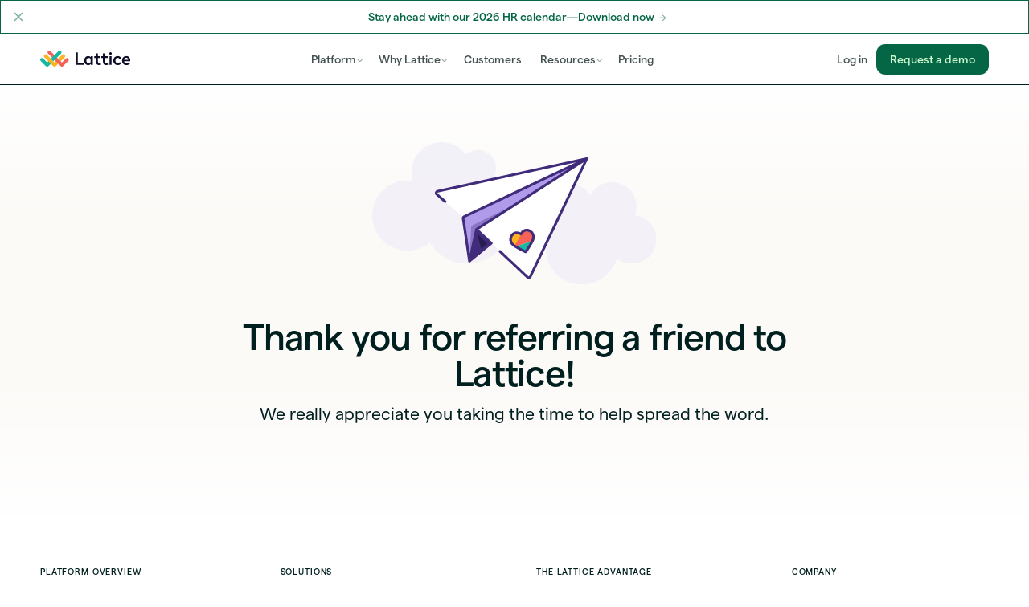

--- FILE ---
content_type: text/html; charset=utf-8
request_url: https://lattice.com/thank-you/referral
body_size: 41880
content:
<!DOCTYPE html><!-- Last Published: Fri Jan 23 2026 18:35:55 GMT+0000 (Coordinated Universal Time) --><html data-wf-domain="lattice.com" data-wf-page="65e6d457cf377fe5fe98323b" data-wf-site="64ad6f1aef87635bd23449f1" data-wf-intellimize-customer-id="117571950" lang="en" data-wf-collection="65e6d457cf377fe5fe9831e3" data-wf-item-slug="referral"><head><meta charset="utf-8"/><title>Thank you for referring a friend to Lattice! | Lattice</title><meta content="Thank you for referring a friend to Lattice! | Lattice" property="og:title"/><meta content="Thank you for referring a friend to Lattice! | Lattice" property="twitter:title"/><meta content="width=device-width, initial-scale=1" name="viewport"/><link href="https://cdn.prod.website-files.com/64ad6f1aef87635bd23449f1/css/lattice-main.shared.3956867b8.min.css" rel="stylesheet" type="text/css" integrity="sha384-OVaGe4LEpMhZjAO/TZs5dSx/WWvc2TR+AhYFdC3uUG8Ne8/A+vIpKPClrpnHzw2K" crossorigin="anonymous"/><style>html.w-mod-js:not(.w-mod-ix3) :is(.intro-title-h2, .intro-photo.is-a, .intro-photo.is-b, .intro-photo.is-c, .intro-photo.is-d, .manifesto) {visibility: hidden !important;}</style><script type="text/javascript">!function(o,c){var n=c.documentElement,t=" w-mod-";n.className+=t+"js",("ontouchstart"in o||o.DocumentTouch&&c instanceof DocumentTouch)&&(n.className+=t+"touch")}(window,document);</script><link href="https://cdn.prod.website-files.com/64ad6f1aef87635bd23449f1/66cc32f84279fba61a4fe1c5_lattice-favicon-32.png" rel="shortcut icon" type="image/x-icon"/><link href="https://cdn.prod.website-files.com/64ad6f1aef87635bd23449f1/66cc32ff351ef8f537c817c9_lattice-webclip-256.png" rel="apple-touch-icon"/><link href="https://lattice.com/thank-you/referral" rel="canonical"/><style>.anti-flicker, .anti-flicker * {visibility: hidden !important; opacity: 0 !important;}</style><style>[data-wf-hidden-variation], [data-wf-hidden-variation] * {
        display: none !important;
      }</style><script type="text/javascript">if (localStorage.getItem('intellimize_data_tracking_type') !== 'optOut') { localStorage.removeItem('intellimize_opt_out_117571950'); } if (localStorage.getItem('intellimize_data_tracking_type') !== 'optOut') { localStorage.setItem('intellimize_data_tracking_type', 'optOut'); }</script><script type="text/javascript">(function(e){var s={r:[]};e.wf={r:s.r,ready:t=>{s.r.push(t)}}})(window)</script><script type="text/javascript">(function(e,t,p){var n=document.documentElement,s={p:[],r:[]},u={p:s.p,r:s.r,push:function(e){s.p.push(e)},ready:function(e){s.r.push(e)}};e.intellimize=u,n.className+=" "+p,setTimeout(function(){n.className=n.className.replace(RegExp(" ?"+p),"")},t)})(window, 4000, 'anti-flicker')</script><link href="https://cdn.intellimize.co/snippet/117571950.js" rel="preload" as="script"/><script type="text/javascript">var wfClientScript=document.createElement("script");wfClientScript.src="https://cdn.intellimize.co/snippet/117571950.js",wfClientScript.async=!0,wfClientScript.onerror=function(){document.documentElement.className=document.documentElement.className.replace(RegExp(" ?anti-flicker"),"")},document.head.appendChild(wfClientScript);</script><link href="https://api.intellimize.co" rel="preconnect" crossorigin="true"/><link href="https://log.intellimize.co" rel="preconnect" crossorigin="true"/><link href="https://117571950.intellimizeio.com" rel="preconnect"/><meta name="facebook-domain-verification" content="l30w589yvzlrnj9z1vuqkyzr26hhyv" />
<meta name="cf-2fa-verify" content="ZRS2jXpdKUd2Mkk" />
<meta name="google-site-verification" content="e2znlTfEfX6oLEQH3RTFkJ4ft-5ERLmqYlNEvcmx__g" />
<meta name="ahrefs-site-verification" content="88c43708a0ac93eddcf2c511668708657937aea0e975d932b43a94d37cc454c4">

<!-- Osano Consent Mode -->
<script>
  window.dataLayer = window.dataLayer ||[];
  function gtag(){dataLayer.push(arguments);}
  gtag('consent','default',{
    'ad_storage':'denied',
    'analytics_storage':'denied',
    'ad_user_data':'denied',
    'ad_personalization':'denied',
    'personalization_storage':'denied',
    'functionality_storage':'granted',
    'security_storage':'granted',
    'wait_for_update': 500
  });
  gtag("set", "ads_data_redaction", true);
</script>
<!-- End Osano Consent Mode -->

<!-- Osano -->
<script src="https://cmp.osano.com/Azq9EuTkZzvnp3V1p/65bbb0d1-5f72-441e-8361-0d7dcc501417/osano.js"></script> 
<!-- End Osano -->

<!-- GTM -->
<script>(function(w,d,s,l,i){w[l]=w[l]||[];w[l].push({'gtm.start':
new Date().getTime(),event:'gtm.js'});var f=d.getElementsByTagName(s)[0],
j=d.createElement(s),dl=l!='dataLayer'?'&l='+l:'';j.async=true;j.src=
'https://www.googletagmanager.com/gtm.js?id='+i+dl;f.parentNode.insertBefore(j,f);
})(window,document,'script','dataLayer','GTM-56FJSTN');
</script>
<!-- End GTM -->

<!-- Segment -->
<script>
  !function(){var analytics=window.analytics=window.analytics||[];if(!analytics.initialize)if(analytics.invoked)window.console&&console.error&&console.error("Segment snippet included twice.");else{analytics.invoked=!0;analytics.methods=["trackSubmit","trackClick","trackLink","trackForm","pageview","identify","reset","group","track","ready","alias","debug","page","once","off","on"];analytics.factory=function(t){return function(){var e=Array.prototype.slice.call(arguments);e.unshift(t);analytics.push(e);return analytics}};for(var t=0;t<analytics.methods.length;t++){var e=analytics.methods[t];analytics[e]=analytics.factory(e)}analytics.load=function(t,e){var n=document.createElement("script");n.type="text/javascript";n.async=!0;n.src="https://cdn.segment.com/analytics.js/v1/"+t+"/analytics.min.js";var a=document.getElementsByTagName("script")[0];a.parentNode.insertBefore(n,a);analytics._loadOptions=e};analytics.SNIPPET_VERSION="4.1.0";
  analytics.load("f0a8nvxyPnbvHr6hfzXranvjrQjvxKLY");
  analytics.page();
  }}();
</script>
<!-- End Segment -->

<!-- UnifyGTM -->
<script>!(function(){var n=document.createElement('script'); (n.async=!0),n.setAttribute('src', 'https://tag.unifyintent.com/v1/9h9RUGn42jWFW1pQ3ycySU/script.js'), n.setAttribute('data-api-key', 'wk_RBkNS1CY_BPYWiK2xhorj6nCaKF4XntEqCbr5cBNA'), n.setAttribute('id', 'unifytag'), (document.body||document.head).appendChild(n)})()</script>

<!-- Latticookie -->
<script>
// Function to set a cookie
function setCookie(name, value, days) {
  var expires = "";
  if (days) {
    var date = new Date();
    date.setTime(date.getTime() + days * 24 * 60 * 60 * 1000);
    expires = "; expires=" + date.toUTCString();
  }
  document.cookie = name + "=" + (value || "") + expires + "; path=/; SameSite=None; Secure";
}

// Function to get a cookie's value
function getCookie(name) {
	var nameEQ = name + "=";
	var ca = document.cookie.split(";");
	for (var i = 0; i < ca.length; i++) {
		var c = ca[i];
		while (c.charAt(0) === " ") c = c.substring(1);
		if (c.indexOf(nameEQ) === 0) return c.substring(nameEQ.length);
	}
	return null;
}
</script>

<!-- Amplitude -->
<script async src="https://cdn.amplitude.com/script/de62f58a83aed13c5d17f01fb4249975.js"></script><script>window.amplitude.add(window.sessionReplay.plugin({sampleRate: 1}));window.amplitude.init('de62f58a83aed13c5d17f01fb4249975', {"fetchRemoteConfig":true,"autocapture":{"attribution":true,"fileDownloads":true,"formInteractions":true,"pageViews":true,"sessions":true,"elementInteractions":true,"networkTracking":true,"webVitals":true,"frustrationInteractions":true}});</script><meta name="robots" content="noindex, nofollow">
<meta property="og:image" content="https://cdn.prod.website-files.com/64ad6f1aef87635bd23449f1/6663363f4c0fa38756602e72_og-lattice.jpg"/></head><body><div class="code"><div class="code w-embed"><style>
/* Fluid typography V2 */
html { font-size: 1.25rem; }
@media screen and (max-width:2000px) { html { font-size: calc(0.8441558441558441rem + 0.3246753246753247vw); }}
@media screen and (max-width:768px) { html { font-size: calc(0.8748370273794003rem + 0.2607561929595828vw); }}


/* Font smoothing */
* {
	-webkit-font-smoothing: antialiased;
  -moz-osx-font-smoothing: grayscale;
}

/* Prettier text wrap */
h1, h2, h3, h4, h5 { 
	text-wrap: balance; 
}

p { 
	text-wrap: pretty; 
}

/* Clip all main */
main {
	overflow: clip;
}

/* Add sand gradient to all classless main */
main:not([class]) {
	position: relative;
	background-image: 
  linear-gradient(to bottom, 
  	var(--color--white), 
    rgb(252 250 247) 33%, 
    rgb(252 250 247) 66%,
    var(--color--white)
	);
}

/* Set to currentcolor */
a,
.w-nav-link,
.w-nav-brand,
.w--current,
.w-nav-button.w--open {
  color: currentcolor;
}

.hide {
	display: none!important;
}

.rating-divider,
.divider {
	background-color: currentcolor;
}

.w-container:before, .w-container:after {
	display: none;
}

/* Reset default height */
.w-input, .w-select, .w-slider, .w-slider-nav {
	height: auto;
}

/* Restyle default slider pagination */
.w-slider-dot {
	width: 1rem!important;
	height: 0.2rem!important;
	background-color: var(--color--grey-200)!important;
	margin: 0 0.2rem!important;
	border-radius: 0.4rem!important;
}

.w-slider-dot.w-active {
	background-color: var(--color--forest-400)!important;
}

.w-slider-nav {
	padding-top: 0;
}

/* Add quotation marks to all blockquotes by default */
blockquote::before, blockquote::after {
	position: relative;
	display: inline;
	width: .4em;
  opacity: .32;
  font-family: var(--font--latticon);
}

blockquote::before {
	content: '“';
	margin-left: -.4em;
  left: -.2em;
}

blockquote::after {
	content: '”';
}

li::marker {
  color: color-mix(in srgb, currentcolor 60%, transparent);
}

ol li::marker, .anchor-tab-link {
	font-weight: 500;
	font-variant: tabular-nums;
}

/* Links in paragraphs */
p a, 
li a,
blockquote a
{
	--color: var(--color--teal-800);
  --opacity: 24%;
  --offset: .1em;
	position: relative;
	color: var(--color);
	font-weight: 500;
	text-decoration-line: underline;
	text-decoration-style: solid;
	text-decoration-thickness: .1em;
	text-underline-offset: .1em;
	text-decoration-color: color-mix(in srgb, var(--color) var(--opacity), transparent);
}

p a:hover, 
p a:focus-visible,
li a:hover, 
li a:focus-visible,
blockquote a:hover, 
blockquote a:focus-visible {
  --color: var(--color--teal-600);
}

p .link {
	display: inline;
}

/* Lightbox style */
.w-lightbox-backdrop {
	backdrop-filter: blur(8px);
}

.w-lightbox-figure {
	border-radius: 0.4rem;
	overflow: hidden;
}

/* Cards & cards paragraphs */
.card p:not(.rich-text p),
.card :not(.is-dark) p,
.card-content.is-feat p,
.card.is-flat p,
.card.is-careers .rich p,
.card li
{
	color: var(--color--grey-800);
}

.card.is-dark p {
	color: white!important;
  opacity: .8;
}

.card.is-form.is-callout,
.card.is-dark,
.card.is-careers {
	box-shadow: var(--shadow-none);
}

.resource-grid .card {
	height: auto;
}

.hero-video, .player-video {
	transform: translateZ(0);
	isolation: isolate!important;
}

/* Mobile buttons wrapper */
@media screen and (max-width: 479px) {
.title-wrapper .buttons {
	justify-content: center;
}
}

/* Inline wrappers */
.inline-wrapper * {
	margin: 0;
  display: inline;
}

.inline {
  display: inline;
}

.title-wrapper.is-inline * {
	margin-top: 0;
	margin-bottom: 0;
}

.label.is-separator::before, .label.is-separator::after {
	content: "";
	position: relative;
	width: 100%;
	height: 1px;
	background-color: currentcolor;
	opacity: .24;
	flex: 1 1 0;
}

.container-wrapper.is-sand {
	background: linear-gradient(to bottom, var(--color--grey-50) 0%, transparent 9.6rem);
}

.w-dyn-list {
	display: flex;
  flex-direction: column;
}

.w-dyn-empty, .w-page-count {
	display: none;
}

/* /* Scrollable lists & scroll bars */
@media (max-width: 767px) {
.is-scrollable {
  overflow-x: scroll!important;
  overflow-y: hidden;
  display: flex;
	width: calc(100% + 3.2rem);
	margin-right:  -1.6rem;
	margin-left:   -1.6rem;
	padding-right:  1.6rem;
	padding-bottom: 1.6rem;
	padding-left:   1.6rem;
	flex-flow: row;
	justify-content: flex-start;
	align-items: stretch;
}

.is-scrollable > * {
  flex: 0 0 auto;
  width: 90%;
  height: auto;
  scroll-snap-align: start;
}

.is-scrollable::-webkit-scrollbar{
	height: 2px!important;
}

.is-scrollable::-webkit-scrollbar-track{
	background: color-mix(in srgb, currentcolor 8%, transparent)!important;
	border-radius: 1em!important;
}

.is-scrollable::-webkit-scrollbar-thumb{
	background: color-mix(in srgb, currentcolor 16%, transparent)!important;
	border-radius: 1em!important;
}
}

@media (max-width: 478px) {
.card.is-horizontal .card-content {
	padding-top: .4rem;
  padding-bottom: .4rem;
}
}

/* Zigzag */
.zigzag:nth-child(odd) .zigzag-figure {
	order: -1;
}

.zigzag:nth-child(even) .zigzag-figure {
	order: 1;
}

.zigzag .quote-card {
	margin-top: 1.6rem;
}

@media screen and (max-width: 767px) {
.zigzag:nth-child(odd)  .zigzag-figure, 
.zigzag:nth-child(even) .zigzag-figure {
    order: -1;
}
}

</style></div><div class="code w-embed"><style>
:root {
/* Gradients • 100 */
--gradient-lime-100: linear-gradient(225deg, rgb(255 221 153 / 40%), rgb(196 245 219)), rgb(196 245 219);
--gradient-yellow-100: linear-gradient(225deg, rgb(250 184 255 / 40%), rgb(255 243 194)), rgb(255 243 194);
--gradient-pink-100: linear-gradient(225deg, rgb(255 189 193 / 40%), rgb(253 229 255)), rgb(253 229 255);
--gradient-purple-100: linear-gradient(225deg, rgb(217 173 255 / 40%), rgb(225 225 250)), rgb(225 225 250);
--gradient-blue-100: linear-gradient(225deg, rgb(184 184 255 / 40%), rgb(191 241 245)), rgb(191 241 245);
--gradient-teal-100: linear-gradient(225deg, rgb(103 226 235 / 40%), rgb(177 240 231)), rgb(177 240 231);
--gradient-green-100: linear-gradient(225deg, rgb(81 224 205 / 40%), rgb(205 250 206)), rgb(205 250 206);

/* Gradients • 50 */
--gradient-lime-50: linear-gradient(225deg, rgb(255 221 153 / 20%), rgb(196 245 219 / 50%)), rgb(196 245 219 / 50%);
--gradient-yellow-50: linear-gradient(225deg, rgb(250 184 255 / 20%), rgb(255 243 194 / 50%)), rgb(255 243 194 / 50%);
--gradient-pink-50: linear-gradient(225deg, rgb(255 189 193 / 20%), rgb(253 229 255 / 50%)), rgb(253 229 255 / 50%);
--gradient-purple-50: linear-gradient(225deg, rgb(217 173 255 / 20%), rgb(225 225 250 / 50%)), rgb(225 225 250 / 50%);
--gradient-blue-50: linear-gradient(225deg, rgb(184 184 255 / 20%), rgb(191 241 245 / 50%)), rgb(191 241 245 / 50%);
--gradient-teal-50: linear-gradient(225deg, rgb(103 226 235 / 20%), rgb(177 240 231 / 50%)), rgb(177 240 231 / 50%);
--gradient-green-50: linear-gradient(225deg, rgb(81 224 205 / 40%), rgb(205 250 206 / 50%)), rgb(205 250 206 / 50%);

/* Transitions */
--transition: all 300ms cubic-bezier(0.215, 0.61, 0.355, 1);
  
/* Card shadows */
/* Large */
--shadow--card-large:
var(--color--grey-50) 0px 64px 64px -32px, 
var(--color--grey-50) 0px 32px 32px -16px, 
var(--color--grey-50) 0px 16px 16px -8px, 
var(--color--grey-50) 0px 12px 12px -6px, 
var(--color--grey-50) 0px 6px 6px -3px, 
var(--color--grey-50) 0px 3px 3px -1.5px, 
var(--color--grey-100) 0px 1px 1px -0.5px, 
var(--color--grey-50) 0px 0px 0px 1px;
--shadow-large: 
var(--color--grey-50) 0px 64px 64px -32px, 
var(--color--grey-50) 0px 32px 32px -16px, 
var(--color--grey-50) 0px 16px 16px -8px, 
var(--color--grey-50) 0px 12px 12px -6px, 
var(--color--grey-50) 0px 6px 6px -3px, 
var(--color--grey-50) 0px 3px 3px -1.5px, 
var(--color--grey-100) 0px 1px 1px -0.5px, 
var(--color--grey-50) 0px 0px 0px 1px;

/* Medium */
--shadow--card: 
transparent 0px 64px 64px -32px, 
transparent 0px 32px 32px -16px, 
transparent 0px 16px 16px -8px, 
var(--color--grey-50) 0px 12px 12px -6px, 
var(--color--grey-50) 0px 6px 6px -3px, 
var(--color--grey-50) 0px 3px 3px -1.5px, 
var(--color--grey-100) 0px 1px 1px -0.5px, 
var(--color--grey-50) 0px 0px 0px 1px;
--shadow-medium: 
transparent 0px 64px 64px -32px, 
transparent 0px 32px 32px -16px, 
transparent 0px 16px 16px -8px, 
var(--color--grey-50) 0px 12px 12px -6px, 
var(--color--grey-50) 0px 6px 6px -3px, 
var(--color--grey-50) 0px 3px 3px -1.5px, 
var(--color--grey-100) 0px 1px 1px -0.5px, 
var(--color--grey-50) 0px 0px 0px 1px;

/* Small */
--shadow--card-small: 
transparent 0px 64px 64px -32px, 
transparent 0px 32px 32px -16px, 
transparent 0px 16px 16px -8px, 
transparent 0px 12px 12px -6px, 
var(--color--grey-50) 0px 6px 6px -3px, 
var(--color--grey-50) 0px 3px 3px -1.5px, 
var(--color--grey-100) 0px 1px 1px -0.5px, 
var(--color--grey-50) 0px 0px 0px 1px;
--shadow-small: 
transparent 0px 64px 64px -32px, 
transparent 0px 32px 32px -16px, 
transparent 0px 16px 16px -8px, 
transparent 0px 12px 12px -6px, 
var(--color--grey-50) 0px 6px 6px -3px, 
var(--color--grey-50) 0px 3px 3px -1.5px, 
var(--color--grey-100) 0px 1px 1px -0.5px, 
var(--color--grey-50) 0px 0px 0px 1px;

/* XSmall */
--shadow--card-xsmall: 
transparent 0px 64px 64px -32px, 
transparent 0px 32px 32px -16px, 
transparent 0px 16px 16px -8px, 
transparent 0px 12px 12px -6px, 
transparent 0px 6px 6px -3px, 
var(--color--grey-50) 0px 3px 3px -1.5px, 
var(--color--grey-100) 0px 1px 1px -0.5px, 
var(--color--grey-50) 0px 0px 0px 1px;
--shadow-xsmall: 
transparent 0px 64px 64px -32px, 
transparent 0px 32px 32px -16px, 
transparent 0px 16px 16px -8px, 
transparent 0px 12px 12px -6px, 
transparent 0px 6px 6px -3px, 
var(--color--grey-50) 0px 3px 3px -1.5px, 
var(--color--grey-100) 0px 1px 1px -0.5px, 
var(--color--grey-50) 0px 0px 0px 1px;

/* No shadow */
--shadow--card-none:
transparent 0px 64px 64px -32px, 
transparent 0px 32px 32px -16px, 
transparent 0px 16px 16px -8px, 
transparent 0px 12px 12px -6px, 
transparent 0px 6px 6px -3px, 
transparent 0px 3px 3px -1.5px, 
transparent 0px 1px 1px -0.5px, 
transparent 0px 0px 0px 1px;
--shadow-none: 
transparent 0px 64px 64px -32px, 
transparent 0px 32px 32px -16px, 
transparent 0px 16px 16px -8px, 
transparent 0px 12px 12px -6px, 
transparent 0px 6px 6px -3px, 
transparent 0px 3px 3px -1.5px, 
transparent 0px 1px 1px -0.5px, 
transparent 0px 0px 0px 1px;

/* Icon shadows */
--shadow--icon: 
0px 64px 64px -32px transparent, 
0px 32px 32px -16px transparent, 
0px 16px 16px -8px transparent, 
0px 12px 12px -6px var(--color--grey-50), 
0px 6px 6px -3px var(--color--grey-50), 
0px 3px 3px -1.5px var(--color--grey-50), 
0px 1px 1px -0.5px var(--color--grey-100), 
0px 0px 0px 1px var(--color--grey-50);
--shadow--icon-active: 
0 0.6em 0.6em -0.1em var(--color--grey-100), 
0 0.4em 0.4em -0.1em var(--color--grey-100), 
0 0.2em 0.2em -0.1em var(--color--grey-100), 
0 0.1em 0.1em 0em var(--color--grey-100), 
inset 0 0.12em 0.16em 0 rgb(255 255 255 / 16%), 
inset 0 0.08em 0.12em 0 rgb(255 255 255 / 16%), 
inset 0 -0.16em 0.24em 0 var(--color--grey-100), 
inset 0 -0.08em 0.12em 0.04em var(--color--grey-100);
--shadow--icon-inactive: 
0 0.6em 0.6em -0.1em var(--color--transparent), 
0 0.4em 0.4em -0.1em var(--color--transparent), 
0 0.2em 0.2em -0.1em var(--color--transparent), 
0 0.1em 0.1em 0em var(--color--transparent), 
inset 0 0.12em 0.16em 0 rgb(255 255 255 / 0%), 
inset 0 0.08em 0.12em 0 rgb(255 255 255 / 0%), 
inset 0 -0.16em 0.24em 0 var(--color--transparent), 
inset 0 -0.08em 0.12em 0.04em var(--color--transparent);
  
/* Image shadows */
--shadow-image:
drop-shadow(0 0px 1px rgb(0 31 31 / 24%)) 
drop-shadow(0 2px 2px rgb(0 31 31 / 2%)) 
drop-shadow(0 4px 4px rgb(0 31 31 / 2%));
--shadow--image:
drop-shadow(0px 64px 64px transparent) 
drop-shadow(0px 32px 32px transparent) 
drop-shadow(0px 16px 16px transparent) 
drop-shadow(0px 12px 12px var(--color--grey-50)) 
drop-shadow(0px 6px 6px var(--color--grey-50)) 
drop-shadow(0px 3px 3px var(--color--grey-50)) 
drop-shadow(0px 1px 1px var(--color--grey-100)) 
drop-shadow(0px 0px 1px var(--color--grey-50));
--shadow-image-small: 
drop-shadow(0 0px 1px rgb(0 31 31 / 2%)) 
drop-shadow(0 2px 2px rgb(0 31 31 / 1%)) 
drop-shadow(0 4px 4px rgb(0 31 31 / 1%));
--shadow-image-none: 
drop-shadow(0 0px 1px rgb(0 31 31 / 0%)) 
drop-shadow(0 2px 2px rgb(0 31 31 / 0%)) 
drop-shadow(0 4px 4px rgb(0 31 31 / 0%));


/* App shadows */
--shadow--app: 
inset 0px 2px 8px 0px rgb(255 255 255 / 12%), 
inset 0 -2px 6px 0 var(--color--grey-100), 
0 16px 16px 0 transparent, 
0 8px 8px 0 transparent, 
0 4px 4px 0 var(--color--grey-50), 
0 2px 2px 0 var(--color--grey-50), 
0 0 1px 0 rgb(0 31 31 / 16%);
--shadow--app-hover: 
inset 0px 2px 8px 0px rgb(255 255 255 / 12%),  
inset 0 -2px 6px 0 var(--color--grey-100),
0 16px 16px 0 var(--color--grey-50), 
0 8px 8px 0 var(--color--grey-50), 
0 4px 4px 0 var(--color--grey-50), 
0 2px 2px 0 var(--color--grey-50), 
0 0 1px 0 rgb(0 31 31 / 16%);

}
</style></div><div class="code w-embed"><style>
.is-paused {
	animation-play-state: paused!important;
}

/* Focus effect for all links */
a:focus-visible {
	outline-color: var(--color--grey-100);
	outline-style: solid;
	outline-width: 3px;
}

/* Gradient outline effect */
.eyebrow::after {
  content: '';
  position: absolute;
	inset: 0;
  border-radius: inherit;
  border: 1px solid var(--color--green-200);
  -webkit-mask-image: linear-gradient(45deg, black 0%, transparent 100%);
	mask-image: linear-gradient(45deg, black 0%, transparent 100%);
  pointer-events: none;
}

/* Product labels and icons */
.product-label-icon.is-active,
.product-label.is-nav:hover .product-label-icon,
.product-label.is-nav.w--current .product-label-icon,
.product-label.is-large.is-plus:hover .product-label-icon,
.product-label.is-large.is-plus.w--current .product-label-icon,
.product-label.is-large.is-plus.is-active .product-label-icon,
.card.is-pricing:hover .product-label-icon,
.plus-tab:hover .product-label-icon,
.plus-tab.w--current .product-label-icon,
.side-tab.is-product.w--current .product-label-icon, .side-tab.is-product:hover .product-label-icon{
	color: white;
	background-color: var(--color--turquoise-400);
	box-shadow: var(--shadow--icon-active);
}

.product-label .product-label-icon + *,
input.w-button {
	transition: var(--transition);
}

.product-label.is-large.is-plus {
	transition: var(--transition);
	box-shadow: var(--shadow-medium);
}

.product-label.is-large.is-plus.w--current,
.product-label.is-large.is-plus.is-active {
	box-shadow: var(--shadow-none);
  color: var(--color--forest-400);
}

.plus-tab.w--current .plus-tabs-corner.is-tab {
	display: block;
}

.plus-tab:hover .product-label.is-large,
.plus-tab.w--current .product-label.is-large {
  color: var(--color--forest-400);
}

.card,
.plus-tab {
	box-shadow: var(--shadow--card);
  transition: var(--transition);
}

a.card:hover, .card:has(.link-overlay):hover {
	box-shadow: var(--shadow--card-large);
  transform: perspective(1200px) translateZ(8px);
  z-index: 1;
}

.portal-item-stevie, .side-tab-link {
	transition: var(--transition);
	box-shadow: var(--shadow-small);
}

.card.is-flat, .side-tab.w--current {
	box-shadow: var(--shadow-none);
}

a.card.is-flat:hover {
	box-shadow: var(--shadow--card);
  background: white;
}

.side-tab-link {
	transition: var(--transition);
	box-shadow: var(--shadow-medium);
}

.side-tab-link:hover {
	box-shadow: var(--shadow-xsmall);
}

.side-tab-link.w--current {
	box-shadow: var(--shadow-none);
}

.tooltip .tooltip-content {
	pointer-events: none;
}

.tooltip:hover .tooltip-content{
	pointer-events: auto;
	opacity: 1;
	filter: blur(0px);
	transform: translateY(0rem);
	pointer-events: auto;
}
</style></div><div class="code w-embed"><style>
/* PLUS TABS */
.plus-tabs-menu :nth-child(2) .plus-tabs-corner { height: 7.3rem;}
.plus-tabs-menu :nth-child(3) .plus-tabs-corner { height: 12.4rem;}
.plus-tabs-menu :nth-child(4) .plus-tabs-corner { height: 17.5rem;}
.plus-tabs-menu :nth-child(5) .plus-tabs-corner { height: 22.6rem;}
.plus-tabs-menu :nth-child(6) .plus-tabs-corner { height: 27.7rem;}
.plus-tab-image {
	filter: var(--shadow-image);
}

.plus-tab:hover {
	box-shadow: var(--shadow-small);
}

.plus-tab.w--current {
	box-shadow: var(--shadow-none);
}
</style></div><div class="code w-embed"><style>
/* Margin bottom, ascending */
.jumbo:last-child, 
.headline:last-child,
h1:last-child, 
h2:last-child, 
h3:last-child, 
h4:last-child, 
h5:last-child,
h6:last-child,
.h1:last-child, 
.h2:last-child, 
.h3:last-child, 
.h4:last-child, 
.h5:last-child,
.h6:last-child,
.title-wrapper:last-child,
.title-grid:last-child,
.switch-tab *,
.logo-title *,
.block.is-check *,
.accordion-trigger h3,
.accordion-trigger .h4,
.accordion-trigger .h5,
.divider:last-child,
.eyebrow:last-child,
.label:not(.w-embed .label):last-child,
.label-wrapper .label,
.product-label:last-child,
.tag:last-child,
.tags:last-child,
.tags .tag,
.card-title-numbered .card-number,
.card-title:last-child,
.card-logo-title:last-child,
.breadcrumb:last-child,
.logo-icons .logo-icon,
.testimonial-accordion .card-title,
.card-logo-title *,
.link-banner .link,
ul:last-child,
ol:last-child,
.title-wrapper:has(> .w-condition-invisible) > h2 
{
	margin-bottom: 0;
}

.card-logo-title .tag,
.card-logo-title .tags
{
	margin-bottom: .2rem;
}

.cms-sidebar-sticky .label {
	margin-bottom: .4rem;
}

.title-wrapper.is-hero {
	margin-bottom: 4rem;
}

/* Margin top, ascending */
.label + .divider,
.buttons > .button,
.buttons > .link,
.buttons > .pill-link,
.buttons .w-embed .button,
.buttons .w-embed .link,
.buttons .w-embed .pill-link,
.link-banner .link,
.link-banner .w-embed .link,
.link-banner .w-embed .link.is-small,
.link-banner .button,
.signin-form .button,
.player-button .link,
.pricing-suite-cta .button,
.table-cell .link:only-child,
.tag + .card-title,
.feature-icon + h2,
.link:only-child,
.column-2 p + p,
.label.is-separator:first-child,
.label.is-separator + .buttons,
.label.is-separator + .button,
.label.is-separator + .pill-link,
.tags .pill-link
{
	margin-top: 0;
}

p + p,
p + .tag,
p + .tags,
h1 + .button, 
h1 + .link, 
h2 + .button, 
h2 + .link, 
h3 + .button, 
h3 + .link, 
h4 + .button, 
h4 + .link, 
h5 + .button, 
h5 + .link, 
h1 + .buttons, 
h2 + .buttons, 
h3 + .buttons, 
h4 + .buttons, 
h5 + .buttons
{
margin-top: .8em;
}

p + .ratings,
p + .pill-link,
.button + .ratings,
.buttons + .ratings,
.w-embed .link,
.card-image-wrapper + .tag
{
	margin-top: 1.2rem;
}

.quote + .author,
.scroll-item-paragraph + .link,
.title-wrapper p + .video-wrapper
{
	margin-top: 1.6rem;
}

.body-xl + .divider, 
.body-l + .divider, 
.scroll-item-paragraph + .divider
{
	margin-top: 2.4rem;
}

/* Other */
.buttons > .link {
  font-size: .9rem;
}

.section:has(.callout:only-child),
.section:has(.outro:only-child) {
	padding-top: 2rem;
	padding-bottom: 2rem;
}

.w-embed:has(.label) {
	width: 100%;
}

</style></div><div class="code w-embed"><style>
/* Add attribute characters = # where # is the max amount of characters per line */
[characters="10"] { max-width: 10ch; }
[characters="11"] { max-width: 11ch; }
[characters="12"] { max-width: 12ch; }
[characters="13"] { max-width: 13ch; }
[characters="14"] { max-width: 14ch; }
[characters="15"] { max-width: 15ch; }
[characters="16"] { max-width: 16ch; }
[characters="17"] { max-width: 17ch; }
[characters="18"] { max-width: 18ch; }
[characters="19"] { max-width: 19ch; }
[characters="20"] { max-width: 20ch; }
[characters="21"] { max-width: 21ch; }
[characters="22"] { max-width: 22ch; }
[characters="23"] { max-width: 23ch; }
[characters="24"] { max-width: 24ch; }
[characters="25"] { max-width: 25ch; }
[characters="26"] { max-width: 26ch; }
[characters="27"] { max-width: 27ch; }
[characters="28"] { max-width: 28ch; }
[characters="29"] { max-width: 29ch; }
[characters="30"] { max-width: 30ch; }
[characters="31"] { max-width: 31ch; }
[characters="32"] { max-width: 32ch; }
[characters="33"] { max-width: 33ch; }
[characters="34"] { max-width: 34ch; }
[characters="35"] { max-width: 35ch; }
[characters="36"] { max-width: 36ch; }
[characters="37"] { max-width: 37ch; }
[characters="38"] { max-width: 38ch; }
[characters="39"] { max-width: 39ch; }
[characters="40"] { max-width: 40ch; }
[characters="41"] { max-width: 41ch; }
[characters="42"] { max-width: 42ch; }
[characters="43"] { max-width: 43ch; }
[characters="44"] { max-width: 44ch; }
[characters="45"] { max-width: 45ch; }
[characters="46"] { max-width: 46ch; }
[characters="47"] { max-width: 47ch; }
[characters="48"] { max-width: 48ch; }
[characters="49"] { max-width: 49ch; }
[characters="50"] { max-width: 50ch; }
[characters="51"] { max-width: 51ch; }
[characters="52"] { max-width: 52ch; }
[characters="53"] { max-width: 53ch; }
[characters="54"] { max-width: 54ch; }
[characters="55"] { max-width: 55ch; }
[characters="56"] { max-width: 56ch; }
[characters="57"] { max-width: 57ch; }
[characters="58"] { max-width: 58ch; }
[characters="59"] { max-width: 59ch; }
[characters="60"] { max-width: 60ch; }

/* Add attribute margin = [size] where [size] is the amount of bottom-margin */
[margin="none"] { margin-bottom: 0!important; }
[margin="xsmall"] { margin-bottom: var(--margin--xsmall)!important; }
[margin="small"] { margin-bottom: var(--margin--small)!important; }
[margin="medium"] { margin-bottom: var(--margin--medium)!important; }
[margin="large"] { margin-bottom: var(--margin--large)!important; }
[margin="xlarge"] { margin-bottom: var(--margin--xlarge)!important; }

/* Font weights */
[weight="400"] { font-weight: 400; }
[weight="500"] { font-weight: 500; }
[weight="600"] { font-weight: 600; }

/* Line Height */
[lineheight=".9"] { line-height: .9; }
[lineheight="1"] { line-height: 1; }
[lineheight="1.1"] { line-height: 1.1; }
[lineheight="1.2"] { line-height: 1.2; }
[lineheight="1.3"] { line-height: 1.3; }
[lineheight="1.4"] { line-height: 1.4; }
[lineheight="1.5"] { line-height: 1.5; }

/* Overflow */
[overflow="hidden"] { overflow: hidden; }
[overflow="clip"] { overflow: clip; }
[overflow="visible"] { overflow: visible; }

/* Ellipsis */
[lines="7"] {
	display: -webkit-box;
	-webkit-line-clamp: 7;
	-webkit-box-orient: vertical;
  max-height: 9.4em;
	overflow: hidden;
}

[lines="6"] {
	display: -webkit-box;
	-webkit-line-clamp: 6;
	-webkit-box-orient: vertical;
  max-height: 8em;
	overflow: hidden;
}

[lines="5"] {
	display: -webkit-box;
	-webkit-line-clamp: 5;
	-webkit-box-orient: vertical;
  max-height: 6.4em;
	overflow: hidden;
}

[lines="4"] {
	display: -webkit-box;
	-webkit-line-clamp: 4;
	-webkit-box-orient: vertical;
  max-height: 5.2em;
	overflow: hidden;
}

[lines="3"] {
	display: -webkit-box;
	-webkit-line-clamp: 3;
	-webkit-box-orient: vertical;
  max-height: 4em;
	overflow: hidden;
}

[lines="2"] {
	display: -webkit-box;
	-webkit-line-clamp: 2;
	-webkit-box-orient: vertical;
  max-height: 2.6em;
	overflow: hidden;
}

[lines="1"] {
	display: -webkit-box;
	-webkit-line-clamp: 1;
	-webkit-box-orient: vertical;
  max-height: 1.3em;
	overflow: hidden;
}

/* Decoration */
[decoration="line"] { text-decoration: line-through; }
[decoration="underline"] { text-decoration: underline; }
[decoration="overline"] { text-decoration: overline; }

/* Wrap */
[text-wrap="pretty"]  { text-wrap: pretty; }
[text-wrap="balance"] { text-wrap: balance; }
[text-wrap="wrap"]    { text-wrap: wrap; }
[text-wrap="nowrap"]  { text-wrap: nowrap; }

/* Product Icons */
.product-icons .product-icon,
.breadcrumb[Product=""] .product-label-icon {
	display: none;
}

.product-icons[Product="Performance" i] .product-icon.is-performance,
.product-icons[Product="Compensation" i] .product-icon.is-compensation,
.product-icons[Product="Analytics" i] .product-icon.is-analytics,
.product-icons[Product="Goals" i] .product-icon.is-goals,
.product-icons[Product="OKRs & Goals" i] .product-icon.is-goals,
.product-icons[Product="OKRs-Goals" i] .product-icon.is-goals,
.product-icons[Product="Grow" i] .product-icon.is-grow,
.product-icons[Product="Engagement" i] .product-icon.is-engagement,
.product-icons[Product="HRIS" i] .product-icon.is-hris,
.product-icons[Product="Payroll" i] .product-icon.is-payroll {
	display: flex;
}

/* Background gradients */
[gradient="lime-100" i] { background: var(--gradient-lime-100);}
[gradient="lime-50" i] { background: var(--gradient-lime-50);}
[gradient="yellow-100" i] { background: var(--gradient-yellow-100);}
[gradient="yellow-50" i] { background: var(--gradient-yellow-50);}
[gradient="pink-100" i] { background: var(--gradient-pink-100);}
[gradient="pink-50" i] { background: var(--gradient-pink-50);}
[gradient="purple-100" i] { background: var(--gradient-purple-100);}
[gradient="purple-50" i] { background: var(--gradient-purple-50);}
[gradient="blue-100" i] { background: var(--gradient-blue-100);}
[gradient="blue-50" i] { background: var(--gradient-blue-50);}
[gradient="teal-100" i] { background: var(--gradient-teal-100);}
[gradient="teal-50" i] { background: var(--gradient-teal-50);}
[gradient="green-100" i] { background: var(--gradient-green-100);}
[gradient="green-50" i] { background: var(--gradient-green-50);}

/* Noise base */
[noise]::after {
	content:"";
	position: absolute;
	inset: 0%;
	z-index: 5;
	width: 100%;
	height: 100%;
	background-image: url(https://cdn.prod.website-files.com/64ad6f1aef87635bd23449f1/6723b3e98f42c311c0f4b607_texture-grain.webp);
	background-position: 0px 0px;
	background-size: 250px;
  background-repeat: repeat;
	mix-blend-mode: overlay;
	object-fit: cover;
	object-position: 50% 50%;
  pointer-events: none;
	opacity: 0;
}

/* Noise options */
[noise="large"]::after { opacity: 0.75; }
[noise="medium"]::after { opacity: 0.5; }
[noise="small"]::after { opacity: 0.25; }

/* Text colors */
[txt-color="black"] { color: var(--color--black); }
[txt-color="grey-800"] { color: var(--color--grey-800); }
[txt-color="grey-600"] { color: var(--color--grey-600); }

/* Text gradients */
[txt-gradient] { 
	position: relative;
	background-clip: text;
	-webkit-background-clip: text;
	-webkit-text-fill-color: transparent;
}

[txt-gradient="green" i] {
	--step-1: #00A3A3;
	--step-2: #33b88c;
	--step-3: #a9eba9;
	background-image: linear-gradient(100deg, var(--step-1), var(--step-2), var(--step-3), var(--step-2), var(--step-1));
  background-size: 200% 100%;
}

[txt-gradient="blue" i] {
	--step-1: var(--color--blue-800);
	--step-2: var(--color--blue-400);
	--step-3: var(--color--turquoise-400);
	background-image: linear-gradient(100deg, var(--step-1), var(--step-2), var(--step-3), var(--step-2), var(--step-1));
	background-size: 200% 100%;
}

[txt-gradient="purple" i] {
	--step-1: #7070FF;
	--step-2: #AD67EB;
	--step-3: #FAB8FF;
	background-image: linear-gradient(100deg, var(--step-1), var(--step-2), var(--step-3), var(--step-2), var(--step-1));
	background-size: 200% 100%;
}

[txt-gradient="turquoise" i] {
	--step-1: rgb(0, 224, 224);
	--step-2: rgb(131, 255, 189);
	--step-3: rgb(152, 255, 155);
	background-image: linear-gradient(100deg, var(--step-1), var(--step-2), var(--step-3), var(--step-2), var(--step-1));
	background-size: 200% 100%;
}

[txt-gradient="lime" i] { 
	background-image: linear-gradient(342deg, var(--color--transparent) 69%, #dbeb7a), linear-gradient(29deg, hsla(148.06451612903226, 100.00%, 75.69%, 0.00) 25%, hsla(180, 100.00%, 43.92%, 0.00) 42%, #98ff9b), linear-gradient(to bottom, hsla(0, 0.00%, 100.00%, 1.00),hsla(0, 0.00%, 100.00%, 1.00)); }
  
[txt-gradient-animation="true"] { 
	animation: txt-gradient 12s linear infinite;
}

@keyframes txt-gradient {
	from { background-position: 0%; }
  to { background-position: -200%; }
}

/* Shadows */
[shadow="large"] { box-shadow: var(--shadow-large);}
[shadow="medium"] { box-shadow: var(--shadow-medium);}
[shadow="small"] { box-shadow: var(--shadow-small);}
[shadow-image="medium"] { filter: var(--shadow-image);}
[shadow-image="small"] { filter: var(--shadow-image-small);}

/* Desktop/mobile swap */
[display-mode="desktop"] { 
@media only screen and (max-width: 767px) {
	display: none;
}
}

[display-mode="mobile"] { 
@media only screen and (min-width: 768px) {
	display: none;
}
}

</style></div><div class="code w-embed"><style>
.hide {
	display: none;
}

/* Affects large desktops */
@media only screen and (min-width: 1600px) {
.anchor-sidebar {
	display: block;
}
}

/* Affects desktop only */
@media only screen and (min-width: 992px) {
.hide-on-desktop {
	display: none;
}
}

/* Affects tablet and below */
@media only screen and (max-width: 991px) {
.hide-on-tablet {
	display: none;
}
}
 
/* Affects tablet and above */
@media only screen and (min-width: 767px) {


}
}

/* Affects landscape mobile and below */
@media only screen and (max-width: 767px) {
.hide-on-phone {
	display: none;
}

.plus-tab.w--current .plus-tab-content.is-mobile {
	display: flex;
}

.wf-design-mode .feat-tabs-content {
	display: block;
}
}
 
/* Affects mobile */
@media only screen and (max-width: 478px) {
.card-image.is-resource.is-small,
.card-image.is-resource.is-large{
	aspect-ratio: 16 / 9;
}
}
</style></div><div class="code w-embed"><style>
/* Buttons wrapper */
.buttons:has(.rainbowton + .link),
.buttons:has(.button + .link) {
	gap: 1.2rem;
}

@media screen and (max-width: 768px) {
.buttons:has(.rainbowton + .link),
.buttons:has(.button + .link) {
	gap: 1.6rem;
}
}


/* Regular links */
.link::after,
.footer-link::after {
	content: "⯈";
	opacity: .5;
	position: relative;
	display: inline-block;
	margin-left: 0.14em;
  top: .12em;
	transition: var(--transition);
	font-family: var(--font--latticon);
	font-size: 1.1em;
}

.link.is-accordion::after {
	transform: rotate(90deg);
	margin-left: 0.28em;
	top: .2em;
}

.footer-link::after {
	margin-left: -0.2em;
	opacity: 0;
}

.link:hover::after, .link:focus::after,
.link-wrapper:hover .link::after, .link-wrapper:focus .link::after,
.nav-row-link:hover .link::after, .nav-row-link:focus .link::after,
a.card:hover .link::after, a.card:focus .link::after,
.link-banner:hover .link::after, a.card:focus .link::after,
.banner-content:hover .link::after, .banner-content:focus .link::after,
.roi-hero-subresult:hover .link::after, .roi-hero-subresult:focus .link::after {
	transform: translateX(.1em);
  opacity: 1;
}

.link.is-accordion:hover::after, .link.is-accordion:focus::after 
{
	transform: rotate(90deg) translateX(.1em);
}

.footer-link:hover::after, .footer-link:focus::after
{
  opacity: .5;
	transform: translateX(.1em);
}

/* Title links */
.card-title.is-link::after, .card-title.is-accordion::after {
	content: "⯈";
	opacity: 1;
	position: relative;
	display: inline-block;
	transition: var(--transition);
	font-family: var(--font--latticon);
	color: color-mix(in srgb, currentcolor 60%, transparent);
	background-color: color-mix(in srgb, currentcolor 4%, transparent);
  border: 1px solid color-mix(in srgb, currentcolor 8%, transparent);;
	text-align: center;
  left: 0.24em;
	line-height: 1;
	font-size: .8em;
	width: 1.1em;
	height: 1.1em;
	border-radius: 50%;
	flex: 0 0 auto;
}

.card-title.is-accordion::after {
	content: "⯆";
	left: 0;
}

.card-title.is-link:hover::after, .card-title.is-link:focus::after,
a.card:hover .card-title.is-link::after, a.card:focus .card-title.is-link::after,
a.bento-card:hover .card-title.is-link::after, a.bento-card:focus .card-title.is-link::after,
.minicard:hover .card-title.is-link::after, .minicard:focus .card-title.is-link::after
{
	transform: translateX(.1em);
	color: color-mix(in srgb, currentcolor 100%, transparent);
}

.card-title.is-accordion:hover::after, .card-title.is-accordion:focus::after,
a.card:hover .card-title.is-accordion::after, a.card:focus .card-title.is-accordion::after,
.roadmap-item:hover .card-title.is-accordion::after, .roadmap-item:focus .card-title.is-accordion::after
{
	transform: translateX(0);
	color: color-mix(in srgb, currentcolor 100%, transparent);
}

/* Minicards */
.minicard .card-title.is-link {
	width: 100%;
}

.minicard:hover .minicard-image, .minicard:focus .minicard-image {
	top: -.1rem;
	box-shadow: var(--shadow--card);
}

.minicard .tag, .minicard .tags {
	margin-bottom: .2rem;
}


/* Pill links*/
.pill-link {
	--pill-bg: color-mix(in srgb, var(--color--teal-100) 75%, transparent);
	background-color: color-mix(in srgb, var(--pill-bg) 75%, transparent);
}

.pill-link.is-grey {
	--pill-bg: color-mix(in srgb, var(--color--grey-100) 75%, transparent);
}

.pill-link.is-white {
	--pill-bg: color-mix(in srgb, var(--color--white) 100%, transparent);
}

.pill-link::after {
	content: "⯈";
	opacity: .67;
	position: relative;
	display: inline-block;
	transition: var(--transition);
	font-family: var(--font--latticon);
	color: currentcolor;
	background-color: white;
	text-align: center;
	line-height: 1.1;
	width: 1.2em;
	height: 1.2em;
	font-size: 1.2em;
	border-radius: 50%;
  outline: 1px solid var(--color--grey-50);
}

.pill-link.is-load::after {
  transform: rotate(90deg);
}

.pill-link:hover, .pill-link:focus,
a.card:hover .pill-link, a.card:focus .pill-link,
a.bento-card:hover .pill-link, a.bento-card:focus .pill-link{
	background-color: color-mix(in srgb, var(--pill-bg) 100%, transparent);
}

.pill-link:hover::after, .pill-link:focus::after,
a.card:hover .pill-link::after, a.card:focus .pill-link::after,
a.bento-card:hover .pill-link::after, a.bento-card:focus .pill-link::after{
	opacity: 1;
	outline: 1px solid var(--color--grey-100);
}

.buttons .pill-link {
	width: 100%;
	flex: 1 1 0%;
}

/* Disabled */
.button[state="disabled"] {
	background-image: none;
	background-color: var(--color--grey-50);
  box-shadow: none;
  border: 1px dashed var(--color--grey-100);
  color: var(--color--grey-400);
  pointer-events: none;
}
</style></div><div class="code w-embed"><style>
.w-richtext figure {
	max-width: 100%;
}

.w-richtext figure.w-richtext-align-fullwidth {
	max-width: 100% !important;
}

.w-richtext figure.w-richtext-align-fullwidth>div {
	width: 100%;
}

/* Headings in rich texts */
.rich :is(h1, h2, h3, h4, h5, h6) {
	text-wrap: pretty;
}
/* Embeds in rich texts */
.rich .w-embed {
	margin: 1.2em 0;
	max-width: 100%;
}

.rich .w-embed::before, .rich .w-embed::after {
	display: none;
}

/* Code blocks in rich texts */
.rich pre {
	background-color: var(--color--black) !important;
	border-radius: var(--radius--medium);
	padding: .8em !important;
	font-size: 0.9em;
}

/* Heading spacings */
.rich > :is(h1, h2, h3, h4, h5, h6):first-child,
.rich > div:not([class]):first-child > :is(h1, h2, h3, h4, h5, h6):first-child {
	margin-top: 0;
}

/* Figures (images, videos...) in rich texts */
.w-richtext figure.w-richtext-figure-type-video, .w-richtext figure[data-rt-type=video] {
	width: 100%;
  height: auto;
	aspect-ratio: 16 / 9;
	padding-bottom: 0!important;
  margin-bottom: 1.6em;
}

.w-richtext figure.w-richtext-figure-type-video iframe, 
.w-richtext figure[data-rt-type="video"] iframe {
	border-radius: var(--radius--small);
	box-shadow: var(--shadow--card);
}

.w-richtext figure img {
	border-radius: var(--radius--small);
}

.w-richtext figure.w-richtext-align-fullwidth img {
	border-radius: var(--radius--medium);
	box-shadow: var(--shadow--card);
	border: .4rem solid white;
}

.w-richtext figure.w-richtext-align-floatleft {
	margin-right: 1.2em;
}

.w-richtext figure.w-richtext-align-floatright {
	margin-left: 1.2em;
}

/* List styles */
ol ol,
ol li ol,
ul ul, 
ul li ul {
	margin-bottom: 0!important;
}

ol li ol {
	list-style: lower-alpha;
}

/* Checklist styles */
.checklist li, .rich.is-checklist li {
	list-style-type: none;
}

.checklist li:not(.checklist-item), .rich.is-checklist li {
	padding-left: 0.6em;
}

.checklist li::before,
.rich.is-checklist li::before {
	content: "✅";
	position: absolute;
	left: 0em;
  margin-top: .1em;
	font-family: var(--font--latticon);
	font-size: 1em;
	text-align: center;
	display: flex;
	width: 1.1em;
	height: 1.1em;
	ratio: 1 / 1;
	border-radius: 50%;
	background: var(--color--green-100);
	color: var(--color--green-600);
	align-items: center;
	justify-content: center;
}

/* Links in rich texts */
.rich p a,
.rich li a,
.rich td a {
	display: inline;
	padding: .2em .3em .2em .4em;
	border-radius: .4em;
	box-decoration-break: clone;
	-webkit-box-decoration-break: clone;
  outline-offset: -1px;
	color: var(--color--forest-400);
  background-color: var(--color--teal-50);
	outline: 1px solid var(--color--grey-100);
	font-style: normal;
  font-weight: 400;
	filter: url(#gooey-filter);
}

.rich p a:hover, .rich p a:focus,
.rich li a:hover, .rich li a:focus,
.rich td a:hover, .rich td a:focus {
  outline-offset: -1px;
	color: var(--color--forest-800);
  background-color: var(--color--teal-100);
	outline: 1px solid var(--color--grey-100);
}

/* Disclaimer variant */
.rich.is-disclaimer p a,
.rich.is-disclaimer li a,
.rich.is-disclaimer td a {
	color: var(--color--grey-600);
  background-color: var(--color--grey-50);
	outline: 1px solid var(--color--grey-100);
}

.rich.is-disclaimer p a:hover, .rich.is-disclaimer p a:focus,
.rich.is-disclaimer li a:hover, .rich.is-disclaimer li a:focus,
.rich.is-disclaimer td a:hover, .rich.is-disclaimer td a:focus {
  outline-offset: -1px;
	color: var(--color--grey-800);
  background-color: var(--color--grey-50);
	outline: 1px solid var(--color--grey-200);
}

/* Rich hyperlinks chevron */
.rich p a::after,
.rich li a::after,
.rich td a::after {
	content: "⯈";
	font-family: 'Latticon';
	margin-left: .16em;
	position: relative;
	top: .1em;
  right: 0;
	opacity: .33;
  transition: var(--transition);
}

.rich p a:hover::after, .rich p a:focus::after,
.rich li a:hover::after, .rich li a:focus::after,
.rich td a:hover::after, .rich td a:focus::after {
	right: -.08em;
	opacity: .67;
}

/* Button link style when bold + italic + new line */
p:has(> a:only-of-type > strong > em) > a:only-of-type {
	display: inline-block;
	padding: .8rem 2.4rem;
	margin-top: .2rem;
	margin-bottom: 1.2rem;
	font-size: .9em;
	font-weight: 500;
  border-radius: .6rem;
  border: none;
  outline: none;
  background-color: rgb(204, 255, 228);
	background-image: linear-gradient(180deg, var(--color--teal-50), var(--color--teal-100));
	box-shadow: var(--shadow--card);
	color: var(--color--forest-400);
}

p:has(> a:only-of-type > strong > em) > a:only-of-type:hover {
	box-shadow: var(--shadow--card-large);
}

/* Ensures links aren't italic */
.rich a i, .rich a em {
	font-style: normal;
}

/* Last paragraph has no margin */
.rich p:last-child {
	margin-bottom: 0;
}

/* Tables in rich texts */
table {
	border-collapse: collapse;
	border-spacing: 0;
	table-layout: fixed;
	margin-top: .8rem !important;
	margin-bottom: 1.2rem;
	position: relative;
	font-size: .7em;
  width: 100%;
}

th, td {
	border: 1px solid var(--color--grey-100);
	text-align: left;
	padding: .4em;
	width: auto;
	word-wrap: break-word;
}

thead {
	background-color: var(--color--grey-50);
}

/* No margin for the first/last wrappper */
.rich-wrapper:last-child {
	margin-bottom: 0;
}

.rich-wrapper:first-child {
	margin-top: 0;
}

/* Hide sidebar if empty */
.library-sidebar:empty {
	display: none;
}

/* Disclaimer rich texts */
.rich.is-disclaimer p {
	text-wrap: balance;
}

/* Quoted people */
.rich blockquote + p:has(> em:only-child)::before {
	content: "— ";
  opacity: .5;
  margin-right: .2em;
}

.rich blockquote + p:has(> em:only-child) {
  color: color-mix(in srgb, var(--color--black) 64%, transparent);
  font-weight: 500;
  font-size: .9em;
  margin-top: -2em;
	margin-bottom: 2em;
}

.rich blockquote + p:has(> em:only-child) em {
  font-style: normal;
}

/* Center in title wrappers */
.title-wrapper:not(.is-left, .is-left-align) .rich {
	text-align: center;
}

/* Resources */
.rich.is-resources li {
	padding-left: .3em;
  margin-left: .1em;
}

.rich.is-resources li::marker {
	content: "↪";
	font-weight: 500;
}

</style>

<!--> Gooey <-->
<svg style="display: none">
<defs>
<filter id="gooey-filter">
	<feGaussianBlur in="SourceGraphic" result="blur" stdDeviation="4" />
	<feColorMatrix 
  in="blur" 
  result="colormatrix" 
  type="matrix" 
  values="1 0 0 0 0
	        0 1 0 0 0
	        0 0 1 0 0
	        0 0 0 18 -10" />
	<feBlend in="SourceGraphic" in2="colormatrix" />
</filter>
</defs>
</svg></div><div class="code w-embed"><!-- Start: Lattice Icon Set 1.0 -->
<svg style="display: none;">

<!-- Product / Performance -->
<symbol id="icon-product-performance" viewBox="0 0 16 16">
<g stroke="currentColor" stroke-linecap="round" stroke-linejoin="round">
<path d="M8 12s7.5 0 7.5-4c0-2.5-4.5-3.667-4.5-3.667M8 4S.5 4 .5 8c0 2.5 4.5 3.667 4.5 3.667"/>
<path d="M7 2.5 8.5 4 7 5.5m2 8L7.5 12 9 10.5"/>
</g>
</symbol>

<!-- Product / Compensation -->
<symbol id="icon-product-compensation" viewBox="0 0 16 16">
<g stroke="currentColor" stroke-linecap="round" stroke-linejoin="round">
<circle cx="4.5" cy="4.5" transform="matrix(-1 0 0 1 10 6)" r="4.5" />
<path d="M11.45 10.704A4.59 4.59 0 1 0 5.298 4.55M8.13 11A4.6 4.6 0 0 1 5 7.865" />
</g>
</symbol>

<!-- Product / Analytics -->
<symbol id="icon-product-analytics" viewBox="0 0 16 16">
<g stroke="currentColor" stroke-linecap="round" stroke-linejoin="round">
<rect x="1.25" y="2.5" width="13.5" height="11" rx="2" />
<path d="M4.25 10.5V8m2.5 2.5v-5m2.5 5V8m2.5 2.5v-5" />
</g>
</symbol>

<!-- Product / Goals -->
<symbol id="icon-product-goals" viewBox="0 0 16 16">
<g stroke="currentColor" stroke-linecap="round" stroke-linejoin="round">
<path d="M.77 10a7.5 7.5 0 1 0 0-4" />
<path d="M11.75 6a4.25 4.25 0 1 0 0 4" />
<circle cx="8" cy="8" r="1.25" />
</g>
</symbol>

<!-- Product / Grow -->
<symbol id="icon-product-grow" viewBox="0 0 16 16">
<g stroke="currentColor" stroke-linecap="round" stroke-linejoin="round">
<path d="M8 6v4m0 0c0 2-1 4-3.5 4s-4-2-4-2.5C1 11 3.5 10 5 12m3-2c0 1 1 1 1 1 .5 0 1-.5 1-.5S12 9 11.5 6C11.161 3.967 9 1.5 8 1.5S4.839 3.967 4.5 6C4 9 6 10.5 6 10.5m5 1.5c1.5-2 4-1 4.5-.5 0 .5-1.5 2.5-4 2.5-1.5 0-2-.917-2-.917" />
</g>
</symbol>

<!-- Product / Engagement -->
<symbol id="icon-product-engagement" viewBox="0 0 16 16">
<path d="M2.146 8.853a.5.5 0 0 0 .707-.708zM7 3.999l.354-.353zM8 5l-.354.353.354.354.354-.354zm1-1-.354-.355zm4.5 4.5-.353-.355zm-8.146 2.146L5 10.293 4.293 11l.354.353zm3.353 2.646-.354-.353zm-5.854-8.94c.858-.858 2.537-1.255 3.793.001l.707-.707c-1.744-1.744-4.064-1.144-5.207 0zm3.793 0 1 1.001.708-.706-1-1.001zm2.707 0c1.255-1.253 2.935-.856 3.793.002l.707-.707c-1.142-1.142-3.462-1.745-5.207-.002zm3.793.002c.859.859 1.256 2.537 0 3.791l.707.708c1.745-1.743 1.143-4.063 0-5.206zm-4.5-.708-1 1 .708.707 1-1zm4.5 4.5-4.793 4.793.708.707 4.793-4.793zm-10.293 0c-1.255-1.255-.858-2.934 0-3.793l-.707-.707C1.004 4.789.4 7.11 2.146 8.853zm4.793 4.793-2.292-2.293-.707.707 2.292 2.293zm.707 0a.5.5 0 0 1-.707 0l-.707.707a1.5 1.5 0 0 0 2.122 0z" fill="currentcolor" />
<path d="M4.5 12.5v-2.121h2.121" stroke="currentcolor" stroke-linecap="round" stroke-linejoin="round" />
</symbol>

<!-- Product / HRIS -->
<symbol id="icon-product-hris" viewBox="0 0 16 16">
<path d="m4 7.75-1.5 1.5L1 7.75m11 1.5 1.5-1.5 1.5 1.5" stroke="currentcolor" stroke-linecap="round" stroke-linejoin="round" />
<path d="M13 5.25a.5.5 0 0 0 1 0zm1 3.5v-.5h-1v.5zm-7 0h.5a.5.5 0 0 0-.1-.3zm1.5.5a.5.5 0 0 0 1 0zM6.485 8.064l-.4.3zm2.685.459.4.3zm.345-.46-.4-.3zM3 8.75v-4.5H2v4.5zm1.5-6h7v-1h-7zm7 10.5h-6v1h6zm-6.5-.5v-.833H4v.833zm2.5-3.333V9.25h-1v.167zM13 4.25v1h1v-1zm0 4.5v3h1v-3zm-5.5.5v-.5h-1v.5zm-.1-.8-.515-.686-.8.6.515.686zm1.715-.686-.345.459.8.6.345-.46zM8.5 9.034v.216h1v-.216zm-1.615-1.27a1.39 1.39 0 0 1 .13-1.822l-.707-.707a2.39 2.39 0 0 0-.223 3.129zm-.718 2.986c.736 0 1.333-.597 1.333-1.333h-1c0 .184-.15.333-.333.333zM5 11.917c0-.645.522-1.167 1.167-1.167v-1C4.97 9.75 4 10.72 4 11.917zm.5 1.333a.5.5 0 0 1-.5-.5H4a1.5 1.5 0 0 0 1.5 1.5zm3.27-5.027c-.175.234-.27.518-.27.81h1c0-.075.025-.15.07-.21zm2.73 6.027a2.5 2.5 0 0 0 2.5-2.5h-1a1.5 1.5 0 0 1-1.5 1.5zM8.985 5.942c.49.49.546 1.267.13 1.822l.8.6a2.39 2.39 0 0 0-.223-3.129zM11.5 2.75a1.5 1.5 0 0 1 1.5 1.5h1a2.5 2.5 0 0 0-2.5-2.5zM7.015 5.942a1.393 1.393 0 0 1 1.97 0l.707-.707a2.393 2.393 0 0 0-3.384 0zM3 4.25a1.5 1.5 0 0 1 1.5-1.5v-1A2.5 2.5 0 0 0 2 4.25z" fill="currentcolor" />
</symbol>

<!-- Product / Payroll -->
<symbol id="icon-product-payroll" viewBox="0 0 16 16">
<g stroke="currentColor" stroke-linecap="round" stroke-linejoin="round">
<path d="M12 2H4a2 2 0 0 0-2 2v8a2 2 0 0 0 2 2h8a2 2 0 0 0 2-2V4a2 2 0 0 0-2-2Z" />
<path d="M5.5 1v1.75m5-1.75v1.75m-.79 3H7c-.69 0-1.25.56-1.25 1.25v0c0 .69.56 1.25 1.25 1.25h2c.69 0 1.25.56 1.25 1.25v0c0 .69-.56 1.25-1.25 1.25H6.2m1.8 0v1m0-7v1" />
</g>
</symbol>

<!-- Product / Time Tracking -->
<symbol id="icon-product-time-tracking" viewBox="0 0 16 16">
<g stroke="currentColor" stroke-linecap="round" stroke-linejoin="round">
<path d="M5.5 3.544A6.001 6.001 0 1 0 8 3V1H6.25h3.5" />
<path d="m5.5 8.5 2 2L11 7m2-2 1.15-1.15m0 0-.651-.652m.651.652.652.65" />
</g>
</symbol>

<!-- Product / Manager Tools -->
<symbol id="icon-product-manager-tools" viewBox="0 0 16 16">
<g stroke="currentColor" stroke-linecap="round" stroke-linejoin="round">
<rect x="14.75" y="14" width="13.5" height="10" rx="2" transform="rotate(-180 14.75 14)" />
<path d="M5.5 7h5M4 12v2m8-2v2" />
<path d="M11.75 4V3a1.5 1.5 0 0 0-1.5-1.5h-4.5A1.5 1.5 0 0 0 4.25 3v1" />
</g>
</symbol>

<!-- Misc / AI -->
<symbol id="icon-misc-ai" viewBox="0 0 16 16">
<path fill-rule="evenodd" clip-rule="evenodd" d="m7.574.267-.722 1.499a6.6 6.6 0 0 1-3.086 3.086l-1.499.722a.473.473 0 0 0 0 .852l1.499.722a6.6 6.6 0 0 1 3.086 3.086l.722 1.499c.172.356.68.356.852 0l.722-1.499a6.6 6.6 0 0 1 3.086-3.086l1.499-.722a.473.473 0 0 0 0-.852l-1.499-.722a6.6 6.6 0 0 1-3.086-3.086L8.426.267a.473.473 0 0 0-.852 0M8 1.687l-.247.513A7.6 7.6 0 0 1 4.2 5.753L3.687 6l.513.247A7.6 7.6 0 0 1 7.753 9.8l.247.513.247-.513A7.6 7.6 0 0 1 11.8 6.247L12.313 6l-.513-.247A7.6 7.6 0 0 1 8.247 2.2z" fill="currentcolor" />
<path d="M3.5 13.5h2m5 0h2m-5.5 2h2" stroke="currentColor" stroke-linecap="round" stroke-linejoin="round"/>
</symbol>

<!-- Misc / AI Agent -->
<symbol id="icon-misc-ai-agent" viewBox="0 0 16 16">
<g stroke="currentcolor" stroke-linecap="round">
<path d="M9.48001 2.28828C10.7931 1.70253 11.9582 1.64309 12.679 2.24795C14.161 3.49145 13.2039 7.07179 10.5414 10.2448C7.87889 13.4179 4.51914 14.9821 3.03718 13.7386C1.60675 12.5383 2.44867 9.16087 4.90332 6.07399"/>
<path d="M7.78088 10.442C7.6087 10.4018 7.43548 10.3584 7.26148 10.3117C3.52722 9.31114 0.847632 7.20262 1.27646 5.60222C1.70528 4.00182 5.08013 3.51559 8.81439 4.51618C12.5487 5.51677 15.2282 7.62529 14.7994 9.22569C14.6103 9.93155 13.8481 10.4207 12.7347 10.6611"/>
<path d="M3.58801 2.08346C3.79364 1.73643 4.06133 1.49095 4.3897 1.37143C5.94826 0.804165 8.28361 3.28931 9.60586 6.92215C10.9281 10.555 10.7365 13.9599 9.17798 14.5271C8.97327 14.6016 8.75515 14.6235 8.52769 14.597"/>
</g>
</symbol>

</svg>
<!-- End: Lattice Icon Set 1.0 -->

<!-- Component Variants -->
<style>
.icon-svg { 
	display: none; 
}

[data-wf--icon--variant="product-performance"] .icon-svg:has(.icon-product-performance),
[data-wf--icon--variant="product-compensation"] .icon-svg:has(.icon-product-compensation),
[data-wf--icon--variant="product-analytics"] .icon-svg:has(.icon-product-analytics),
[data-wf--icon--variant="product-goals"] .icon-svg:has(.icon-product-goals),
[data-wf--icon--variant="product-grow"] .icon-svg:has(.icon-product-grow),
[data-wf--icon--variant="product-engagement"] .icon-svg:has(.icon-product-engagement),
[data-wf--icon--variant="product-hris"] .icon-svg:has(.icon-product-hris),
[data-wf--icon--variant="product-payroll"] .icon-svg:has(.icon-product-payroll),
[data-wf--icon--variant="product-time-tracking"] .icon-svg:has(.icon-product-time-tracking),
[data-wf--icon--variant="product-manager-tools"] .icon-svg:has(.icon-product-manager-tools),
[data-wf--icon--variant="misc-ai"] .icon-svg:has(.icon-misc-ai),
[data-wf--icon--variant="misc-ai-agent"] .icon-svg:has(.icon-misc-ai-agent)
{ 
	display: flex; 
}

</style></div><div class="code w-embed"><style>
/* Tooltips */
.tooltip:hover .tooltip-icon, .tooltip:focus .tooltip-icon {
	color: var(--color--black);
  background-color: white;
}

.tooltip:hover .tooltip-content, .tooltip:focus .tooltip-content {
	opacity: 1;
	filter: blur(0px);
  display: block;
	transform: scale(1);
  height: auto;
}

.tooltip-icon::after {
	content: "?";
	position: absolute;
  top: .12em;
  font-size: .7em;
}

.card.is-tooltip .card-content:only-child {
	padding: .2rem .4rem;
}

/* Pill tips */
.library-social:hover .library-social-tip, .library-social:focus .library-social-tip {
	opacity: 1;
  transform: translateY(0%);
  filter: blur(0);
}

/* AI tag */
.tag.is-ai {
  animation: ai-tag 4s ease-in-out infinite;
  background-size: 450% 100%;
}

@keyframes ai-tag {
  0% {
    background-position: 100% 50%;
  }
  100% {
    background-position: 0% 50%;
  }
}
</style></div><div class="code w-embed"><style>
/* Tag shimmer effect */
.newtag[shimmer="true"]::after {
	content:"";
  position: absolute;
  left: 0;
  height: 100%;
  width: .8rem;
  transform: skew(-12deg);
  background-color: white;
	animation: shimmer 2.5s infinite cubic-bezier(0.65, 0.05, 0.36, 1);
	mix-blend-mode: soft-light;
	opacity: .8;
  z-index: 10;
  pointer-events: none;
}

@keyframes shimmer {
	from { left: calc(0% - .8rem); }
	to { left: 100%; }
}

/* Hide icon slot if empty */
.newtag .newtag-icon:has(.newtag-slot:empty) {
	display: none;
}

/* Tweak padding if icon slot is empty */
.newtag:has(.newtag-slot:not(:empty)) {
	padding-left: .6em;
}

/* Hide tag if no text */
.newtag-wrapper:has(.newtag-text:empty) {
	display: none;
}

/* Remove margin when wrapped, first or last */
.tags .newtag-wrapper,
.newtag-wrapper:last-child,
.newtag-wrapper:only-child {
	margin-bottom: 0;
}

/* Minutes tags */
.newtag:has(.newtag-text[fs-list-field="minutes"])::after {
	content:"mins";
}
</style></div><div class="code w-embed"><style>
/* Authors */
.author-role *,
.author.is-small .author-role {
	display: inline;
}

.author.is-small .author-name {
	display: inline-flex;
}

.author.is-small .author-bio {
	display: block;
}

.author.is-small .author-name::after {
	content: "•";
  font-size: .5em;
  opacity: .24;
	place-self: center;
	margin: 0 .7em 0 0;
  position: relative;
  top: -.1em;
}

.author.is-hero .author-logo.is-dot {
	width: 3rem;
  transform: translate(12%,12%);
}

.author-role:has(div:nth-child(3):empty) div:nth-child(2),
.author-role div:empty {
	display: none;
}


/* Bento cards */
.bento-card.is-quote .author {
	color: var(--color--green-100);
}

.bento-card p {
	font-size: .9rem;
  color: var(--color--grey-600);
}

.bento-card.is-book p, .bento-card.is-stat p {
	color: currentcolor;
  opacity: .8;
}

.bento-card:hover .bento-card-bg, .bento-card:focus .bento-card-bg {
	opacity: .4;
}

.bento-card.is-quote:hover .author-photo.is-funky {
	transform: rotate(0);
}

.bento-card .bento-image {
filter: 
drop-shadow(0 0px 1px rgb(0 31 31 / 12%)) 
drop-shadow(0 4px 4px rgb(0 31 31 / 4%)) 
drop-shadow(0 8px 8px rgb(0 31 31 / 2%)) 
}

.bento-card:hover .bento-image {
filter: 
drop-shadow(0 0px 1px rgb(0 31 31 / 24%)) 
drop-shadow(0 4px 4px rgb(0 31 31 / 8%)) 
drop-shadow(0 8px 8px rgb(0 31 31 / 4%)) 
transform: translateX(0);
}
</style></div></div><div class="code w-embed"><style>
.title-wrapper.is-hero {
	margin-bottom: 1.6rem;
}

</style></div><section class="banner"><div class="code w-embed"><style>
.banner.is-cookied {
  display: none!important;
}

/* Link arrow */
.banner-link::after {
	content:"→";
  position: relative;
  opacity: .48;
  margin-left: .3em;
  transition: all .3s cubic-bezier(0.22, 0.61, 0.36, 1);
}

.banner-content:hover .banner-link::after {
	opacity: 1;
  margin-left: .5em;
}

/* Variables */
.banner::before {
	--step-1: var(--color--green-100);
	--step-2: var(--color--teal-100);
	--step-3: var(--color--green-100);
	--step-4: var(--color--teal-100);
}

.banner {
--banner-speed: 12s;
--banner-opacity: 1;
--banner-saturation: 120%;
--banner-brightness: 110%;
}

.banner::before {
content: "";
position: absolute;
inset: -.2rem;
background: linear-gradient(to right, var(--step-1), var(--step-2), var(--step-3), var(--step-4), var(--step-3), var(--step-2), var(--step-1));
background-size: 200% 200%;
opacity: var(--banner-opacity);
filter: saturate(var(--banner-saturation)) brightness(var(--banner-brightness));
animation: banner-glow infinite linear var(--banner-speed);
}

@keyframes banner-glow {
0% { background-position: 0% 50%; }
100% { background-position: 200% 50%; }
}
</style></div><a data-wf-native-id-path="2c959eac-cd97-85fa-e056-f50f54f6db20:eeb7954a-40c0-e2ec-ce73-2b06a0adaa7c" data-wf-ao-click-engagement-tracking="true" data-wf-element-id="eeb7954a-40c0-e2ec-ce73-2b06a0adaa7c" data-wf-component-context="%5B%7B%22componentId%22%3A%2223cdbde8-b6ea-63fe-c313-9cdcc8887a9c%22%2C%22instanceId%22%3A%222c959eac-cd97-85fa-e056-f50f54f6db20%22%7D%5D" href="/hr-calendar/2026" class="banner-content w-inline-block"><img src="https://cdn.prod.website-files.com/64ad6f1aef87635bd23449f1/692d69c9b47759478a902de4_hrc-2026-banner.avif" loading="lazy" alt="" class="banner-image"/><div>Stay ahead with our 2026 HR calendar</div><div class="banner-divider">—</div><div class="banner-link">Download now</div></a><link rel="prefetch" href="/hr-calendar/2026"/><div aria-label="Close banner" role="button" class="banner-close"><div class="banner-close-icon w-embed"><svg width="100%" viewBox="0 0 16 16" fill="none" xmlns="http://www.w3.org/2000/svg">
<path d="M13 12.9999L9.41421 9.41415C8.63316 8.6331 7.36683 8.63311 6.58579 9.41415L3 12.9999" stroke="currentcolor" stroke-width="2" stroke-linecap="square"/>
<path d="M3 3L6.58579 6.58579C7.36684 7.36684 8.63316 7.36683 9.41421 6.58579L13 3" stroke="currentcolor" stroke-width="2" stroke-linecap="square"/>
</svg></div></div></section><div data-animation="default" class="nav w-nav" data-easing2="ease-out-cubic" data-easing="ease-out-cubic" data-collapse="small" role="banner" data-no-scroll="1" data-duration="200" data-doc-height="1"><div class="code w-embed"><style>
/* VARIABLES */
html {
--spring: linear(0, 0.039 1.6%, 0.157 3.4%, 1.029 12.4%, 1.174 15%, 1.243 17.8%, 1.227 21.4%, 1.003 30.8%, 0.94 36.6%, 1.015 55.2%, 1);
}

/* DROPDOWN: Underline effect */
@media screen and (min-width: 768px) {
.nav-link::before {
	content: "";
	position: absolute;
	width: 100%;
	height: 1px;
	bottom: -.75rem;
	background: var(--color--grey-600);
	transition: var(--transition);
	transform: scaleX(0);
	mask: linear-gradient(to right, transparent, black, transparent);
	opacity: 0;
}

.nav-link.w--open::before {
	transform: scaleX(1);
	opacity: 1;
}
}

/* DROPDOWN: Chevron icon */
.nav-drop .nav-link::after {
	content: "⯆";
  font-family: "Latticon";
  opacity: .5;
	transition: var(--transition);
}

.nav-drop .nav-link.w--open::after {
	content: "⯅";
}

.nav-drop .nav-link:hover::after, 
.nav-drop .nav-item:focus-visible::after, 
.nav-drop .nav-item.w--open::after {
  opacity: 1;
}

@media screen and (min-width: 768px) {
.nav-drop .nav-link {
	padding-right: .6em;
}
}

/* DROPDOWN: In animation */
.nav-content {
  transition:   
  opacity   .4s cubic-bezier(0.24, 0.64, 0.32, 1),
  filter    .2s cubic-bezier(0.24, 0.64, 0.32, 1),
  transform .4s linear(0, 0.675 11.4%, 0.874 18%, 0.997 25.8%, 1.053 39.6%, 1) ;
}

.nav-content,
.nav-dropdown .w--open .nav-content {
  opacity: 1;
  filter: blur(0);
  transform: translateY(0);
}

@starting-style {
  .nav-drop .nav-content {
    opacity: 0;
    filter: blur(2px);
    transform: translateY(-.4rem);
  }
}

/* LINKS: Hover+focus states */
.nav-link:hover, 
.nav-link:focus-visible, 
.nav-link.w--open {
	background: var(--color--sand-50);
	color: var(--color--black);
}

.nav-link:focus-visible {
	outline: 3px solid var(--color--grey-50);
}

/* BURGER: Base & animation */
.nav-burger::before, 
.nav-burger::after {
	content:"";
	position:absolute;
	inset: 0;
	margin: auto;
	width: 45%;
	height: 2px;
	background-color: currentcolor;
  transition: .4s all var(--spring);
}

.nav-burger::before { 
	transform: translateY(-4px);
}

.nav-burger::after { 
	transform: translateY(4px);
}

.nav-burger.w--open::before, 
.nav-burger.w--open::after { 
	width: 28%;
}

.nav-burger.w--open::before { 
	transform: translateY(0) rotate(-45deg);
}

.nav-burger.w--open::after { 
	transform: translateY(0) rotate(45deg);
}

/* ITEMS: States & animations */
.nav-item-title > :first-child {
	display: inline;
}

.nav-item-title::after {
	content:"→";
  display: inline-block;
  opacity: 0;
  filter: blur(2px);
  margin-left: .3em;
	transform: translateX(-25%);
  transform-origin: 0% 50%;
  transition: 
  opacity .3s cubic-bezier(0.24, 0.64, 0.32, 1),
  filter .3s cubic-bezier(0.24, 0.64, 0.32, 1),
  transform .4s var(--spring);
  scale: 1;
}

a:hover .nav-item-title::after,
a:focus-visible .nav-item-title::after {
	opacity: .32;
	filter: blur(0px);
  transform: translateX(0%);
}

/* CALLOUT: States & animation */
.nav-callout::before {
	content:"";
	position: absolute;
	inset: -20%;
	transform: skew(20deg);
	border-radius: inherit;
	--opacity: 80%;
  --duration: 10s;
	--period: 200%;
	--stop-1: color-mix(in oklch, var(--color--pink-200), transparent var(--opacity));
	--stop-2: color-mix(in oklch, var(--color--blue-200), transparent var(--opacity));
	--stop-3: color-mix(in oklch, var(--color--lime-200), transparent var(--opacity));
	background-image: repeating-linear-gradient(to left, 
  	var(--stop-1), var(--stop-2), var(--stop-3), var(--stop-2), var(--stop-1));
	background-size: var(--period) var(--period);
	background-position: 0% 0%;
	animation: nav-callout linear infinite var(--duration);
  filter: saturate(125%);
}

@keyframes nav-callout {
to {
background-position: var(--period) calc(-1 * var(--period));
}
}

.nav-callout::after, 
.nav-card .card-image-wrapper::after {
	--border: 1px; 
	content:"";
  position: absolute;
  z-index: 10;
  inset: 0;
  border-radius: inherit;
	outline: var(--border) solid var(--color--grey-100);
	outline-offset: calc(-1 * var(--border));
	mix-blend-mode: color-burn;
	transition: all .3s var(--spring);
}

.nav-callout::before, 
.nav-callout::after, 
.nav-card .card-image-wrapper::after {
	pointer-events: none;
}

a.nav-callout:hover::after, 
a.nav-callout:focus-visible::after,
a.nav-card:hover .card-image-wrapper::after,
a.nav-card:focus-visible .card-image-wrapper::after {
	--border: 3px;
}

.nav-callout-icon::before, .nav-callout-icon::after {
	content:"";
	position: absolute;
	inset: 0;
	width: 100%;
	aspect-ratio: 1 / 1;
	margin: auto;
	border-radius: inherit;
	pointer-events: none;
	opacity: .08;
	background-color: var(--color--teal-200);
	border: 1px solid var(--color--grey-100);
	z-index: -1;
}

.nav-callout-icon::before, 
.nav-callout-icon::after,
.nav-callout-icon,
.nav-callout-ui {
	transition: all 1s linear(0, 0.402 7.4%, 0.711 15.3%, 0.929 23.7%, 1.008 28.2%, 1.067 33%, 1.099 36.9%, 1.12 41%, 1.13 45.4%, 1.13 50.1%, 1.111 58.5%, 1.019 83.2%, 1.004 91.3%, 1);
}

.nav-callout-icon::before {
	--base: 2;
	--hover: 3;
	scale: var(--base);
}

.nav-callout-icon::after {
	--base: 4;
	--hover: 6;
	scale: var(--base);
}

.nav-callout-icon svg {
	--base: 1;
	--hover: .98;
	scale: var(--base);
}

.nav-callout:hover .nav-callout-icon::before,
.nav-callout:hover .nav-callout-icon::after,
.nav-callout:hover .nav-callout-icon svg,
.nav-callout:focus-visible .nav-callout-icon::before,
.nav-callout:focus-visible .nav-callout-icon::after,
.nav-callout:focus-visible .nav-callout-icon svg {
	scale: var(--hover);
}

.nav-callout-icon svg {
	filter: drop-shadow(0px 2px 6px var(--color--teal-200));
}

.nav-callout:hover .nav-callout-icon,
.nav-callout:focus-visible .nav-callout-icon {
	transform: rotate(-12deg) translate(-42%, -100%);
}

.nav-callout:hover .nav-callout-ui,
.nav-callout:focus-visible .nav-callout-ui {
	transform: scale(1.1) rotate(-1deg);
}

@media screen and (max-width: 767px) {
.nav-callout .nav-item-title::after {
	opacity: .32;
	filter: blur(0px);
  transform: translateX(0%);
}

.nav-callout .nav-item-title {
	display: flex;
	justify-content: space-between;
}
}

/* COLUMN: adjustments */
.nav-column:first-child {
	border: none;
  padding: 0;
}

/* SUBLIST: States */
.nav-sublist:has(.nav-subitem:hover) .nav-subitem:not(:hover),
.nav-sublist:has(.nav-subitem:focus-visible) .nav-subitem:not(:focus-visible){
	color: var(--color--grey-600);
}

/* SUBLIST: Tree */
.nav-subitem {
	--border: var(--color--grey-50);
  --thickness: 1px;
}

.nav-subitem::before, .nav-subitem::after {
	content: "";
	position: absolute;
	left: 0;
	transition: var(--transition);
}

.nav-subitem::before {
	border-left: var(--thickness) solid var(--border);
	width: var(--thickness);
	height: 100%;
	top: 0;
}

.nav-subitem::after {
	border-left: var(--thickness) solid var(--border);
	border-bottom: var(--thickness) solid var(--color--grey-50);
	border-bottom-left-radius: .4em;
	width: .8em;
	aspect-ratio: 1 / 1;
	top: .1em;
	clip-path: polygon(var(--thickness) 0, 100% 0, 100% 100%, var(--thickness) 100%);
}

.nav-subitem:last-child::before {
	height: .8em;
}

/* ICONS */
.nav-list:has(.nav-item:hover) .nav-item:not(:hover) .icon-block,
.nav-list:has(.nav-item:focus-visible) .nav-item:not(:focus-visible) .icon-block {
	background: var(--_theme---icons--background-hover);
}

.nav-list:has(.nav-item:hover) .nav-item:not(:hover) .icon-block svg,
.nav-list:has(.nav-item:focus-visible) .nav-item:not(:focus-visible) .icon-block svg {
	opacity: .64;
}

/* A11Y: Skip link */
.nav-skip.w--current {
	color: var(--color--sand-800);
}

/* BYLINE */
.nav-logo[nav-byline]::after {
  content: attr(nav-byline);
  font-size: 1.1em;
  padding-left: .6em;
  border-left: 1px solid var(--color--grey-100);
  position: relative;
  top: .04em;
  color: var(--color--grey-600);
  white-space: nowrap;
}

/* RESPONSIVE: Desktop */
@media screen and (min-width: 768px) {
.nav-drop-wrapper.w--open::before {
	content: "";
	position: absolute;
	inset: 0;
	top: 1px;
	background: linear-gradient(to bottom, white, transparent);
	height: calc(100% + 25vh);
	transform: scaleX(1.5);
	mask: linear-gradient(to bottom, black 60%, transparent);
	pointer-events: none;
}
}

/* RESPONSIVE: Tablet */
@media (min-width: 768px) and (max-width: 820px) {
.nav-links {
	justify-content: flex-end;
}
}

/* RESPONSIVE: Mobile */
@media screen and (max-width: 767px) {
[data-nav-menu-open] {
	display: flex !important;
}

.w-nav-overlay {
	top: calc(100% + 1px);
	backdrop-filter: blur(4px);
	background-color: var(--color--grey-100);
}

.nav-drop .nav-link::after {
	font-size: 1.4em;
}
}
</style></div><div class="container is-nav w-container"><div class="nav-skip"><a data-wf-native-id-path="99e86d27-f92a-ef6e-409c-f5197ebfab5a:24ac96fb-53b7-84e8-39b3-7370c0b62483" data-wf-ao-click-engagement-tracking="true" data-wf-element-id="24ac96fb-53b7-84e8-39b3-7370c0b62483" data-wf-component-context="%5B%7B%22componentId%22%3A%2260708384-fa67-bd25-49df-5263e6591566%22%2C%22instanceId%22%3A%2299e86d27-f92a-ef6e-409c-f5197ebfab5a%22%7D%5D" href="#main" class="nav-skip-link w-inline-block"><div>Skip to content</div></a></div><a aria-label="Lattice Homepage" data-wf-native-id-path="99e86d27-f92a-ef6e-409c-f5197ebfab5a:24ac96fb-53b7-84e8-39b3-7370c0b62486" data-wf-ao-click-engagement-tracking="true" data-wf-element-id="24ac96fb-53b7-84e8-39b3-7370c0b62486" data-wf-component-context="%5B%7B%22componentId%22%3A%2260708384-fa67-bd25-49df-5263e6591566%22%2C%22instanceId%22%3A%2299e86d27-f92a-ef6e-409c-f5197ebfab5a%22%7D%5D" href="/" class="nav-logo w-inline-block"><img src="https://cdn.prod.website-files.com/64ad6f1aef87635bd23449f1/66ed6200f5f22a3486307da2_logo-color-lattice.svg" loading="eager" alt="Logo of Lattice" class="nav-logo-image"/></a><nav role="navigation" class="nav-links w-nav-menu"><div data-hover="false" data-delay="0" class="nav-drop w-dropdown"><div data-wf-native-id-path="99e86d27-f92a-ef6e-409c-f5197ebfab5a:24ac96fb-53b7-84e8-39b3-7370c0b6248a" data-wf-ao-click-engagement-tracking="true" data-wf-element-id="24ac96fb-53b7-84e8-39b3-7370c0b6248a" data-wf-component-context="%5B%7B%22componentId%22%3A%2260708384-fa67-bd25-49df-5263e6591566%22%2C%22instanceId%22%3A%2299e86d27-f92a-ef6e-409c-f5197ebfab5a%22%7D%5D" class="nav-link w-dropdown-toggle"><div>Platform</div></div><nav class="nav-drop-wrapper w-dropdown-list"><div class="nav-content"><div class="nav-column"><div class="label is-small">Platform overview</div><div class="w-layout-grid nav-list"><a data-wf-native-id-path="99e86d27-f92a-ef6e-409c-f5197ebfab5a:24ac96fb-53b7-84e8-39b3-7370c0b6248e:6a65ce47-d9ac-db2a-55b4-26f7ce2d063c" data-wf-ao-click-engagement-tracking="true" data-wf-element-id="6a65ce47-d9ac-db2a-55b4-26f7ce2d063c" data-wf-component-context="%5B%7B%22componentId%22%3A%2260708384-fa67-bd25-49df-5263e6591566%22%2C%22instanceId%22%3A%2299e86d27-f92a-ef6e-409c-f5197ebfab5a%22%7D%2C%7B%22componentId%22%3A%226a65ce47-d9ac-db2a-55b4-26f7ce2d0637%22%2C%22instanceId%22%3A%2224ac96fb-53b7-84e8-39b3-7370c0b6248e%22%7D%5D" href="/platform" class="nav-item w-inline-block"><div data-wf--icon-wrapper--variant="blue" class="icon-block w-variant-959aa6b9-1669-25ec-2006-8c95a1a5f2c1"><div class="icon-slot"><div class="icon w-embed"><!-- Icon / Misc / Lattice -->
<svg viewBox="0 0 16 16" fill="none" width="100%">
<g fill="currentColor">
<path d="m4.341 9.692-.456.459-2.23-2.237a.97.97 0 0 0-1.37 0 .976.976 0 0 0 0 1.376l2.914 2.925c.379.38.993.38 1.372 0l1.142-1.146zm2.744 0 .23-.23-1.372-1.376-.23.23zm2.72-1.352 2.482-2.49a.97.97 0 0 1 1.371 0 .975.975 0 0 1 0 1.376l-2.48 2.49z" />
<path d="M8.434 9.716 8 10.15l-4.286-4.3a.97.97 0 0 0-1.372 0 .975.975 0 0 0 0 1.376l4.972 4.989c.38.38.993.38 1.372 0l1.12-1.123zm4.368 2.499 2.914-2.924a.975.975 0 0 0 0-1.376.97.97 0 0 0-1.372 0l-2.228 2.235-2.51-2.518-1.372 1.376 3.196 3.207c.379.38.993.38 1.372 0m-5.94-4.583 1.372-1.376-2.463-2.47a.97.97 0 0 0-1.371 0 .975.975 0 0 0 0 1.375z" />
<path fill-rule="evenodd" clip-rule="evenodd" d="M11.6 3.786a.97.97 0 0 0-1.371 0l-4.286 4.3 1.371 1.376 4.287-4.3a.976.976 0 0 0 0-1.376" />
</g>
</svg></div></div></div><div class="nav-item-info"><div class="nav-item-title"><div>Explore Our Platform</div></div><div class="nav-item-liner">High-performing teams are built here</div></div></a><link rel="prefetch" href="/platform"/><a data-wf-native-id-path="99e86d27-f92a-ef6e-409c-f5197ebfab5a:24ac96fb-53b7-84e8-39b3-7370c0b6248e:6a65ce47-d9ac-db2a-55b4-26f7ce2d0645" data-wf-ao-click-engagement-tracking="true" data-wf-element-id="6a65ce47-d9ac-db2a-55b4-26f7ce2d0645" data-wf-component-context="%5B%7B%22componentId%22%3A%2260708384-fa67-bd25-49df-5263e6591566%22%2C%22instanceId%22%3A%2299e86d27-f92a-ef6e-409c-f5197ebfab5a%22%7D%2C%7B%22componentId%22%3A%226a65ce47-d9ac-db2a-55b4-26f7ce2d0637%22%2C%22instanceId%22%3A%2224ac96fb-53b7-84e8-39b3-7370c0b6248e%22%7D%5D" href="/platform/habits" class="nav-item w-inline-block"><div data-wf--icon-wrapper--variant="blue" class="icon-block w-variant-959aa6b9-1669-25ec-2006-8c95a1a5f2c1"><div class="icon-slot"><div class="icon w-embed"><!-- Icon / Product / Manager Tools -->
<svg class="icon-product-manager-tools" viewBox="0 0 16 16" fill="none" width="100%">
<g stroke="currentColor" stroke-linecap="round" stroke-linejoin="round">
<rect x="14.75" y="14" width="13.5" height="10" rx="2" transform="rotate(-180 14.75 14)" />
<path d="M5.5 7h5M4 12v2m8-2v2" />
<path d="M11.75 4V3a1.5 1.5 0 0 0-1.5-1.5h-4.5A1.5 1.5 0 0 0 4.25 3v1" />
</g>
</svg></div></div></div><div class="nav-item-info"><div class="nav-item-title"><div>Habits</div></div><div class="nav-item-liner">Make high performance a habit</div></div></a><a data-wf-native-id-path="99e86d27-f92a-ef6e-409c-f5197ebfab5a:24ac96fb-53b7-84e8-39b3-7370c0b6248e:6a65ce47-d9ac-db2a-55b4-26f7ce2d064e" data-wf-ao-click-engagement-tracking="true" data-wf-element-id="6a65ce47-d9ac-db2a-55b4-26f7ce2d064e" data-wf-component-context="%5B%7B%22componentId%22%3A%2260708384-fa67-bd25-49df-5263e6591566%22%2C%22instanceId%22%3A%2299e86d27-f92a-ef6e-409c-f5197ebfab5a%22%7D%2C%7B%22componentId%22%3A%226a65ce47-d9ac-db2a-55b4-26f7ce2d0637%22%2C%22instanceId%22%3A%2224ac96fb-53b7-84e8-39b3-7370c0b6248e%22%7D%5D" href="/platform/analytics" class="nav-item w-inline-block"><div data-wf--icon-wrapper--variant="blue" class="icon-block w-variant-959aa6b9-1669-25ec-2006-8c95a1a5f2c1"><div class="icon-slot"><div class="icon w-embed"><!-- Icon / Product / Analytics -->
<svg class="icon-product-analytics" viewBox="0 0 16 16" fill="none" width="100%">
<g stroke="currentColor" stroke-linecap="round" stroke-linejoin="round">
<rect x="1.25" y="2.5" width="13.5" height="11" rx="2" />
<path d="M4.25 10.5V8m2.5 2.5v-5m2.5 5V8m2.5 2.5v-5" />
</g>
</svg></div></div></div><div class="nav-item-info"><div class="nav-item-title"><div>Analytics</div></div><div class="nav-item-liner">Turn people data into action</div></div></a><a data-wf-native-id-path="99e86d27-f92a-ef6e-409c-f5197ebfab5a:24ac96fb-53b7-84e8-39b3-7370c0b6248e:6a65ce47-d9ac-db2a-55b4-26f7ce2d0657" data-wf-ao-click-engagement-tracking="true" data-wf-element-id="6a65ce47-d9ac-db2a-55b4-26f7ce2d0657" data-wf-component-context="%5B%7B%22componentId%22%3A%2260708384-fa67-bd25-49df-5263e6591566%22%2C%22instanceId%22%3A%2299e86d27-f92a-ef6e-409c-f5197ebfab5a%22%7D%2C%7B%22componentId%22%3A%226a65ce47-d9ac-db2a-55b4-26f7ce2d0637%22%2C%22instanceId%22%3A%2224ac96fb-53b7-84e8-39b3-7370c0b6248e%22%7D%5D" href="/product-updates" class="nav-item w-inline-block"><div data-wf--icon-wrapper--variant="blue" class="icon-block w-variant-959aa6b9-1669-25ec-2006-8c95a1a5f2c1"><div class="icon-slot"><div class="icon w-embed"><!-- Icon / Misc / Roadmap -->
<svg viewBox="0 0 16 16" fill="none" width="100%">
<g stroke="currentColor" stroke-linecap="round" stroke-linejoin="round">
<path d="M5.5 2.5h4.784a2.75 2.75 0 0 1 2.034.9v0a2.75 2.75 0 0 1 0 3.7v0a2.75 2.75 0 0 1-2.034.9H4.717a2.75 2.75 0 0 0-2.035.9v0a2.75 2.75 0 0 0 0 3.7v0c.52.573 1.26.9 2.035.9H10.5m4-1-1 1m0 0-1 1m1-1-1-1m1 1 1 1" />
<circle cx="2.5" cy="2.5" r="1.25" />
</g>
</svg></div></div></div><div class="nav-item-info"><div class="nav-item-title"><div>Product Roadmap</div></div><div class="nav-item-liner">Discover new Lattice products</div></div></a></div></div><div class="nav-column"><div class="label is-small">Products</div><div class="w-layout-grid nav-grid"><div class="nav-list"><a id="w-node-_6a65ce47-d9ac-db2a-55b4-26f7ce2d0665-ce2d0637" data-wf-native-id-path="99e86d27-f92a-ef6e-409c-f5197ebfab5a:24ac96fb-53b7-84e8-39b3-7370c0b6248e:6a65ce47-d9ac-db2a-55b4-26f7ce2d0665" data-wf-ao-click-engagement-tracking="true" data-wf-element-id="6a65ce47-d9ac-db2a-55b4-26f7ce2d0665" data-wf-component-context="%5B%7B%22componentId%22%3A%2260708384-fa67-bd25-49df-5263e6591566%22%2C%22instanceId%22%3A%2299e86d27-f92a-ef6e-409c-f5197ebfab5a%22%7D%2C%7B%22componentId%22%3A%226a65ce47-d9ac-db2a-55b4-26f7ce2d0637%22%2C%22instanceId%22%3A%2224ac96fb-53b7-84e8-39b3-7370c0b6248e%22%7D%5D" href="/platform/performance" class="nav-item w-inline-block"><div data-wf--icon-wrapper--variant="green" class="icon-block w-variant-a12e660a-67ed-36c3-26c5-df3bcbee70e2"><div class="icon-slot"><div class="icon w-embed"><!-- Icon / Product / Performance -->
<svg class="icon-product-performance" viewBox="0 0 16 16" fill="none" width="100%">
<g stroke="currentColor" stroke-linecap="round" stroke-linejoin="round">
<path d="M8 12s7.5 0 7.5-4c0-2.5-4.5-3.667-4.5-3.667M8 4S.5 4 .5 8c0 2.5 4.5 3.667 4.5 3.667"/>
<path d="M7 2.5 8.5 4 7 5.5m2 8L7.5 12 9 10.5"/>
</g>
</svg></div></div></div><div class="nav-item-info"><div class="nav-item-title"><div>Performance</div></div><div class="nav-item-liner">Build a high-performing team</div></div></a><link rel="prefetch" href="/platform/performance"/><div class="nav-sublist"><a data-wf-native-id-path="99e86d27-f92a-ef6e-409c-f5197ebfab5a:24ac96fb-53b7-84e8-39b3-7370c0b6248e:6a65ce47-d9ac-db2a-55b4-26f7ce2d066f" data-wf-ao-click-engagement-tracking="true" data-wf-element-id="6a65ce47-d9ac-db2a-55b4-26f7ce2d066f" data-wf-component-context="%5B%7B%22componentId%22%3A%2260708384-fa67-bd25-49df-5263e6591566%22%2C%22instanceId%22%3A%2299e86d27-f92a-ef6e-409c-f5197ebfab5a%22%7D%2C%7B%22componentId%22%3A%226a65ce47-d9ac-db2a-55b4-26f7ce2d0637%22%2C%22instanceId%22%3A%2224ac96fb-53b7-84e8-39b3-7370c0b6248e%22%7D%5D" href="/platform/performance/reviews" class="nav-subitem w-inline-block"><div class="nav-item-title"><div>Performance Reviews</div></div></a><a data-wf-native-id-path="99e86d27-f92a-ef6e-409c-f5197ebfab5a:24ac96fb-53b7-84e8-39b3-7370c0b6248e:6a65ce47-d9ac-db2a-55b4-26f7ce2d0673" data-wf-ao-click-engagement-tracking="true" data-wf-element-id="6a65ce47-d9ac-db2a-55b4-26f7ce2d0673" data-wf-component-context="%5B%7B%22componentId%22%3A%2260708384-fa67-bd25-49df-5263e6591566%22%2C%22instanceId%22%3A%2299e86d27-f92a-ef6e-409c-f5197ebfab5a%22%7D%2C%7B%22componentId%22%3A%226a65ce47-d9ac-db2a-55b4-26f7ce2d0637%22%2C%22instanceId%22%3A%2224ac96fb-53b7-84e8-39b3-7370c0b6248e%22%7D%5D" href="/platform/performance/talent-reviews" class="nav-subitem w-inline-block"><div class="nav-item-title"><div>Talent Reviews</div></div></a><a data-wf-native-id-path="99e86d27-f92a-ef6e-409c-f5197ebfab5a:24ac96fb-53b7-84e8-39b3-7370c0b6248e:6a65ce47-d9ac-db2a-55b4-26f7ce2d0677" data-wf-ao-click-engagement-tracking="true" data-wf-element-id="6a65ce47-d9ac-db2a-55b4-26f7ce2d0677" data-wf-component-context="%5B%7B%22componentId%22%3A%2260708384-fa67-bd25-49df-5263e6591566%22%2C%22instanceId%22%3A%2299e86d27-f92a-ef6e-409c-f5197ebfab5a%22%7D%2C%7B%22componentId%22%3A%226a65ce47-d9ac-db2a-55b4-26f7ce2d0637%22%2C%22instanceId%22%3A%2224ac96fb-53b7-84e8-39b3-7370c0b6248e%22%7D%5D" href="/platform/performance/pips" class="nav-subitem w-inline-block"><div class="nav-item-title"><div>PIPs</div></div></a><a data-wf-native-id-path="99e86d27-f92a-ef6e-409c-f5197ebfab5a:24ac96fb-53b7-84e8-39b3-7370c0b6248e:6a65ce47-d9ac-db2a-55b4-26f7ce2d0687" data-wf-ao-click-engagement-tracking="true" data-wf-element-id="6a65ce47-d9ac-db2a-55b4-26f7ce2d0687" data-wf-component-context="%5B%7B%22componentId%22%3A%2260708384-fa67-bd25-49df-5263e6591566%22%2C%22instanceId%22%3A%2299e86d27-f92a-ef6e-409c-f5197ebfab5a%22%7D%2C%7B%22componentId%22%3A%226a65ce47-d9ac-db2a-55b4-26f7ce2d0637%22%2C%22instanceId%22%3A%2224ac96fb-53b7-84e8-39b3-7370c0b6248e%22%7D%5D" href="/platform/performance/succession-planning" class="nav-subitem w-inline-block"><div class="nav-item-title"><div>Succession Planning</div></div></a><a data-wf-native-id-path="99e86d27-f92a-ef6e-409c-f5197ebfab5a:24ac96fb-53b7-84e8-39b3-7370c0b6248e:6a65ce47-d9ac-db2a-55b4-26f7ce2d067b" data-wf-ao-click-engagement-tracking="true" data-wf-element-id="6a65ce47-d9ac-db2a-55b4-26f7ce2d067b" data-wf-component-context="%5B%7B%22componentId%22%3A%2260708384-fa67-bd25-49df-5263e6591566%22%2C%22instanceId%22%3A%2299e86d27-f92a-ef6e-409c-f5197ebfab5a%22%7D%2C%7B%22componentId%22%3A%226a65ce47-d9ac-db2a-55b4-26f7ce2d0637%22%2C%22instanceId%22%3A%2224ac96fb-53b7-84e8-39b3-7370c0b6248e%22%7D%5D" href="/platform/performance/one-on-ones" class="nav-subitem w-inline-block"><div class="nav-item-title"><div>1:1s</div></div></a><a data-wf-native-id-path="99e86d27-f92a-ef6e-409c-f5197ebfab5a:24ac96fb-53b7-84e8-39b3-7370c0b6248e:6a65ce47-d9ac-db2a-55b4-26f7ce2d067f" data-wf-ao-click-engagement-tracking="true" data-wf-element-id="6a65ce47-d9ac-db2a-55b4-26f7ce2d067f" data-wf-component-context="%5B%7B%22componentId%22%3A%2260708384-fa67-bd25-49df-5263e6591566%22%2C%22instanceId%22%3A%2299e86d27-f92a-ef6e-409c-f5197ebfab5a%22%7D%2C%7B%22componentId%22%3A%226a65ce47-d9ac-db2a-55b4-26f7ce2d0637%22%2C%22instanceId%22%3A%2224ac96fb-53b7-84e8-39b3-7370c0b6248e%22%7D%5D" href="/platform/performance/updates" class="nav-subitem w-inline-block"><div class="nav-item-title"><div>Updates</div></div></a><a data-wf-native-id-path="99e86d27-f92a-ef6e-409c-f5197ebfab5a:24ac96fb-53b7-84e8-39b3-7370c0b6248e:6a65ce47-d9ac-db2a-55b4-26f7ce2d0683" data-wf-ao-click-engagement-tracking="true" data-wf-element-id="6a65ce47-d9ac-db2a-55b4-26f7ce2d0683" data-wf-component-context="%5B%7B%22componentId%22%3A%2260708384-fa67-bd25-49df-5263e6591566%22%2C%22instanceId%22%3A%2299e86d27-f92a-ef6e-409c-f5197ebfab5a%22%7D%2C%7B%22componentId%22%3A%226a65ce47-d9ac-db2a-55b4-26f7ce2d0637%22%2C%22instanceId%22%3A%2224ac96fb-53b7-84e8-39b3-7370c0b6248e%22%7D%5D" href="/platform/performance/feedback" class="nav-subitem w-inline-block"><div class="nav-item-title"><div>Feedback</div></div></a></div></div><div class="nav-list"><a data-wf-native-id-path="99e86d27-f92a-ef6e-409c-f5197ebfab5a:24ac96fb-53b7-84e8-39b3-7370c0b6248e:6a65ce47-d9ac-db2a-55b4-26f7ce2d068c" data-wf-ao-click-engagement-tracking="true" data-wf-element-id="6a65ce47-d9ac-db2a-55b4-26f7ce2d068c" data-wf-component-context="%5B%7B%22componentId%22%3A%2260708384-fa67-bd25-49df-5263e6591566%22%2C%22instanceId%22%3A%2299e86d27-f92a-ef6e-409c-f5197ebfab5a%22%7D%2C%7B%22componentId%22%3A%226a65ce47-d9ac-db2a-55b4-26f7ce2d0637%22%2C%22instanceId%22%3A%2224ac96fb-53b7-84e8-39b3-7370c0b6248e%22%7D%5D" href="/platform/engagement" class="nav-item w-inline-block"><div data-wf--icon-wrapper--variant="green" class="icon-block w-variant-a12e660a-67ed-36c3-26c5-df3bcbee70e2"><div class="icon-slot"><div class="icon w-embed"><!-- Icon / Product / Engagement -->
<svg class="icon-product-engagement" viewBox="0 0 16 16" fill="none" width="100%">
<path d="M2.146 8.853a.5.5 0 0 0 .707-.708zM7 3.999l.354-.353zM8 5l-.354.353.354.354.354-.354zm1-1-.354-.355zm4.5 4.5-.353-.355zm-8.146 2.146L5 10.293 4.293 11l.354.353zm3.353 2.646-.354-.353zm-5.854-8.94c.858-.858 2.537-1.255 3.793.001l.707-.707c-1.744-1.744-4.064-1.144-5.207 0zm3.793 0 1 1.001.708-.706-1-1.001zm2.707 0c1.255-1.253 2.935-.856 3.793.002l.707-.707c-1.142-1.142-3.462-1.745-5.207-.002zm3.793.002c.859.859 1.256 2.537 0 3.791l.707.708c1.745-1.743 1.143-4.063 0-5.206zm-4.5-.708-1 1 .708.707 1-1zm4.5 4.5-4.793 4.793.708.707 4.793-4.793zm-10.293 0c-1.255-1.255-.858-2.934 0-3.793l-.707-.707C1.004 4.789.4 7.11 2.146 8.853zm4.793 4.793-2.292-2.293-.707.707 2.292 2.293zm.707 0a.5.5 0 0 1-.707 0l-.707.707a1.5 1.5 0 0 0 2.122 0z" fill="currentcolor" />
<path d="M4.5 12.5v-2.121h2.121" stroke="currentcolor" stroke-linecap="round" stroke-linejoin="round" />
</svg></div></div></div><div class="nav-item-info"><div class="nav-item-title"><div>Engagement</div></div><div class="nav-item-liner">Survey smarter with AI insights</div></div></a><a data-wf-native-id-path="99e86d27-f92a-ef6e-409c-f5197ebfab5a:24ac96fb-53b7-84e8-39b3-7370c0b6248e:6a65ce47-d9ac-db2a-55b4-26f7ce2d0695" data-wf-ao-click-engagement-tracking="true" data-wf-element-id="6a65ce47-d9ac-db2a-55b4-26f7ce2d0695" data-wf-component-context="%5B%7B%22componentId%22%3A%2260708384-fa67-bd25-49df-5263e6591566%22%2C%22instanceId%22%3A%2299e86d27-f92a-ef6e-409c-f5197ebfab5a%22%7D%2C%7B%22componentId%22%3A%226a65ce47-d9ac-db2a-55b4-26f7ce2d0637%22%2C%22instanceId%22%3A%2224ac96fb-53b7-84e8-39b3-7370c0b6248e%22%7D%5D" href="/platform/goals" class="nav-item w-inline-block"><div data-wf--icon-wrapper--variant="green" class="icon-block w-variant-a12e660a-67ed-36c3-26c5-df3bcbee70e2"><div class="icon-slot"><div class="icon w-embed"><!-- Icon / Product / Goals -->
<svg class="icon-product-okrs-goals" viewBox="0 0 16 16" fill="none" width="100%">
<g stroke="currentColor" stroke-linecap="round" stroke-linejoin="round">
<path d="M.77 10a7.5 7.5 0 1 0 0-4" />
<path d="M11.75 6a4.25 4.25 0 1 0 0 4" />
<circle cx="8" cy="8" r="1.25" />
</g>
</svg></div></div></div><div class="nav-item-info"><div class="nav-item-title"><div>Goals &amp; OKRs</div></div><div class="nav-item-liner">Set goals, track progress</div></div></a><a data-wf-native-id-path="99e86d27-f92a-ef6e-409c-f5197ebfab5a:24ac96fb-53b7-84e8-39b3-7370c0b6248e:6a65ce47-d9ac-db2a-55b4-26f7ce2d069e" data-wf-ao-click-engagement-tracking="true" data-wf-element-id="6a65ce47-d9ac-db2a-55b4-26f7ce2d069e" data-wf-component-context="%5B%7B%22componentId%22%3A%2260708384-fa67-bd25-49df-5263e6591566%22%2C%22instanceId%22%3A%2299e86d27-f92a-ef6e-409c-f5197ebfab5a%22%7D%2C%7B%22componentId%22%3A%226a65ce47-d9ac-db2a-55b4-26f7ce2d0637%22%2C%22instanceId%22%3A%2224ac96fb-53b7-84e8-39b3-7370c0b6248e%22%7D%5D" href="/platform/grow" class="nav-item w-inline-block"><div data-wf--icon-wrapper--variant="green" class="icon-block w-variant-a12e660a-67ed-36c3-26c5-df3bcbee70e2"><div class="icon-slot"><div class="icon w-embed"><!-- Icon / Product / Grow -->
<svg class="icon-product-grow" viewBox="0 0 16 16" fill="none" width="100%">
<g stroke="currentColor" stroke-linecap="round" stroke-linejoin="round">
<path d="M8 6v4m0 0c0 2-1 4-3.5 4s-4-2-4-2.5C1 11 3.5 10 5 12m3-2c0 1 1 1 1 1 .5 0 1-.5 1-.5S12 9 11.5 6C11.161 3.967 9 1.5 8 1.5S4.839 3.967 4.5 6C4 9 6 10.5 6 10.5m5 1.5c1.5-2 4-1 4.5-.5 0 .5-1.5 2.5-4 2.5-1.5 0-2-.917-2-.917" />
</g>
</svg></div></div></div><div class="nav-item-info"><div class="nav-item-title"><div>Grow</div></div><div class="nav-item-liner">Make career progression clear</div></div></a><a data-wf-native-id-path="99e86d27-f92a-ef6e-409c-f5197ebfab5a:24ac96fb-53b7-84e8-39b3-7370c0b6248e:6a65ce47-d9ac-db2a-55b4-26f7ce2d06a7" data-wf-ao-click-engagement-tracking="true" data-wf-element-id="6a65ce47-d9ac-db2a-55b4-26f7ce2d06a7" data-wf-component-context="%5B%7B%22componentId%22%3A%2260708384-fa67-bd25-49df-5263e6591566%22%2C%22instanceId%22%3A%2299e86d27-f92a-ef6e-409c-f5197ebfab5a%22%7D%2C%7B%22componentId%22%3A%226a65ce47-d9ac-db2a-55b4-26f7ce2d0637%22%2C%22instanceId%22%3A%2224ac96fb-53b7-84e8-39b3-7370c0b6248e%22%7D%5D" href="/platform/compensation" class="nav-item w-inline-block"><div data-wf--icon-wrapper--variant="green" class="icon-block w-variant-a12e660a-67ed-36c3-26c5-df3bcbee70e2"><div class="icon-slot"><div class="icon w-embed"><!-- Icon / Product / Compensation -->
<svg class="icon-product-compensation" viewBox="0 0 16 16" fill="none" width="100%">
<g stroke="currentColor" stroke-linecap="round" stroke-linejoin="round">
<circle cx="4.5" cy="4.5" transform="matrix(-1 0 0 1 10 6)" r="4.5" />
<path d="M11.45 10.704A4.59 4.59 0 1 0 5.298 4.55M8.13 11A4.6 4.6 0 0 1 5 7.865" />
</g>
</svg></div></div></div><div class="nav-item-info"><div class="nav-item-title"><div>Compensation</div></div><div class="nav-item-liner">Strategic pay that aligns to your budget</div></div></a></div></div></div><div class="nav-column"><div class="label is-small">Lattice AI</div><div class="w-layout-grid nav-list"><a data-wf-native-id-path="99e86d27-f92a-ef6e-409c-f5197ebfab5a:24ac96fb-53b7-84e8-39b3-7370c0b6248e:6a65ce47-d9ac-db2a-55b4-26f7ce2d06b4" data-wf-ao-click-engagement-tracking="true" data-wf-element-id="6a65ce47-d9ac-db2a-55b4-26f7ce2d06b4" data-wf-component-context="%5B%7B%22componentId%22%3A%2260708384-fa67-bd25-49df-5263e6591566%22%2C%22instanceId%22%3A%2299e86d27-f92a-ef6e-409c-f5197ebfab5a%22%7D%2C%7B%22componentId%22%3A%226a65ce47-d9ac-db2a-55b4-26f7ce2d0637%22%2C%22instanceId%22%3A%2224ac96fb-53b7-84e8-39b3-7370c0b6248e%22%7D%5D" href="/ai" class="nav-item w-inline-block"><div data-wf--icon-wrapper--variant="purple" class="icon-block w-variant-38defb4a-1126-5b44-cdcf-fbf0b3a5842e"><div class="icon-slot"><div class="icon w-embed"><!-- Icon / Product / AI -->
<svg class="icon-product-ai" viewBox="0 0 16 16" fill="none" width="100%">
<path fill-rule="evenodd" clip-rule="evenodd" d="m7.574.267-.722 1.499a6.6 6.6 0 0 1-3.086 3.086l-1.499.722a.473.473 0 0 0 0 .852l1.499.722a6.6 6.6 0 0 1 3.086 3.086l.722 1.499c.172.356.68.356.852 0l.722-1.499a6.6 6.6 0 0 1 3.086-3.086l1.499-.722a.473.473 0 0 0 0-.852l-1.499-.722a6.6 6.6 0 0 1-3.086-3.086L8.426.267a.473.473 0 0 0-.852 0M8 1.687l-.247.513A7.6 7.6 0 0 1 4.2 5.753L3.687 6l.513.247A7.6 7.6 0 0 1 7.753 9.8l.247.513.247-.513A7.6 7.6 0 0 1 11.8 6.247L12.313 6l-.513-.247A7.6 7.6 0 0 1 8.247 2.2z" fill="currentcolor" />
<path d="M3.5 13.5h2m5 0h2m-5.5 2h2" stroke="currentColor" stroke-linecap="round" stroke-linejoin="round"/>
</svg></div></div></div><div class="nav-item-info"><div class="nav-item-title"><div>AI Overview</div></div><div class="nav-item-liner">From reactive to proactive HR</div></div></a><a data-wf-native-id-path="99e86d27-f92a-ef6e-409c-f5197ebfab5a:24ac96fb-53b7-84e8-39b3-7370c0b6248e:6a65ce47-d9ac-db2a-55b4-26f7ce2d06bd" data-wf-ao-click-engagement-tracking="true" data-wf-element-id="6a65ce47-d9ac-db2a-55b4-26f7ce2d06bd" data-wf-component-context="%5B%7B%22componentId%22%3A%2260708384-fa67-bd25-49df-5263e6591566%22%2C%22instanceId%22%3A%2299e86d27-f92a-ef6e-409c-f5197ebfab5a%22%7D%2C%7B%22componentId%22%3A%226a65ce47-d9ac-db2a-55b4-26f7ce2d0637%22%2C%22instanceId%22%3A%2224ac96fb-53b7-84e8-39b3-7370c0b6248e%22%7D%5D" href="/platform/ai-agent" class="nav-item w-inline-block"><div data-wf--icon-wrapper--variant="purple" class="icon-block w-variant-38defb4a-1126-5b44-cdcf-fbf0b3a5842e"><div class="icon-slot"><div class="icon w-embed"><!-- Icon / Product / AI Agent -->
<svg class="icon-product-ai-agent" viewBox="0 0 16 16" fill="none" width="100%">
<g stroke="currentcolor" stroke-linecap="round">
<path d="M9.48001 2.28828C10.7931 1.70253 11.9582 1.64309 12.679 2.24795C14.161 3.49145 13.2039 7.07179 10.5414 10.2448C7.87889 13.4179 4.51914 14.9821 3.03718 13.7386C1.60675 12.5383 2.44867 9.16087 4.90332 6.07399"/>
<path d="M7.78088 10.442C7.6087 10.4018 7.43548 10.3584 7.26148 10.3117C3.52722 9.31114 0.847632 7.20262 1.27646 5.60222C1.70528 4.00182 5.08013 3.51559 8.81439 4.51618C12.5487 5.51677 15.2282 7.62529 14.7994 9.22569C14.6103 9.93155 13.8481 10.4207 12.7347 10.6611"/>
<path d="M3.58801 2.08346C3.79364 1.73643 4.06133 1.49095 4.3897 1.37143C5.94826 0.804165 8.28361 3.28931 9.60586 6.92215C10.9281 10.555 10.7365 13.9599 9.17798 14.5271C8.97327 14.6016 8.75515 14.6235 8.52769 14.597"/>
</g>
</svg></div></div></div><div class="nav-item-info"><div class="nav-item-title"><div>AI Agent</div><div data-wf--newtag--variants-size="nav" class="newtag-wrapper w-variant-900cd940-e911-3c4b-83d7-10e11d1c59d4"><div shimmer="false" data-wf--tag--variant="purple" class="newtag w-variant-5bd7ad3e-5d53-4471-0085-ed70cedd2922"><div class="newtag-icon"><div class="newtag-slot"></div></div><div fs-list-field="topic" class="newtag-text">New</div></div></div></div><div class="nav-item-liner">Your always-on HR partner</div></div></a><a display-mode="desktop" data-wf-native-id-path="99e86d27-f92a-ef6e-409c-f5197ebfab5a:24ac96fb-53b7-84e8-39b3-7370c0b6248e:6a65ce47-d9ac-db2a-55b4-26f7ce2d06c8" data-wf-ao-click-engagement-tracking="true" data-wf-element-id="6a65ce47-d9ac-db2a-55b4-26f7ce2d06c8" data-wf-component-context="%5B%7B%22componentId%22%3A%2260708384-fa67-bd25-49df-5263e6591566%22%2C%22instanceId%22%3A%2299e86d27-f92a-ef6e-409c-f5197ebfab5a%22%7D%2C%7B%22componentId%22%3A%226a65ce47-d9ac-db2a-55b4-26f7ce2d0637%22%2C%22instanceId%22%3A%2224ac96fb-53b7-84e8-39b3-7370c0b6248e%22%7D%5D" href="/tours" class="nav-callout w-inline-block"><div class="nav-item-info"><div class="nav-item-title"><div>Take a tour of Lattice</div></div><div class="nav-item-liner">Check out our free interactive tours</div></div><img src="https://cdn.prod.website-files.com/64ad6f1aef87635bd23449f1/6964ecd81e8aad3eb5f2e138_nav-callout-ui.webp" loading="lazy" sizes="100vw" srcset="https://cdn.prod.website-files.com/64ad6f1aef87635bd23449f1/6964ecd81e8aad3eb5f2e138_nav-callout-ui-p-500.webp 500w, https://cdn.prod.website-files.com/64ad6f1aef87635bd23449f1/6964ecd81e8aad3eb5f2e138_nav-callout-ui-p-800.webp 800w, https://cdn.prod.website-files.com/64ad6f1aef87635bd23449f1/6964ecd81e8aad3eb5f2e138_nav-callout-ui.webp 801w" alt="" class="nav-callout-ui"/><div class="nav-callout-icon w-embed"><svg xmlns="http://www.w3.org/2000/svg" height="100%" fill="none" viewBox="0 0 17 17">
<path fill="#fff" fill-rule="evenodd" d="M4.03 13.12c-.3-.36-.66-1.11-1.3-2.02-.37-.51-1.27-1.48-1.54-1.97-.23-.43-.2-.63-.15-.99.1-.64.77-1.14 1.5-1.07.54.05 1 .4 1.41.73.25.2.56.59.75.8.17.2.2.29.4.52.23.31.3.47.22.13-.08-.51-.2-1.37-.38-2.14-.13-.57-.16-.66-.3-1.1-.13-.48-.2-.81-.32-1.31-.09-.36-.25-1.08-.3-1.49-.05-.56-.08-1.46.29-1.88.28-.33.95-.43 1.36-.23.53.27.84 1.03.98 1.33.25.54.4 1.17.54 2 .17 1.05.49 2.5.5 2.8.02-.37-.08-1.16 0-1.52.05-.33.34-.7.69-.8.3-.1.65-.13.96-.06.33.06.67.29.8.5.38.64.39 1.94.4 1.87.1-.38.08-1.25.3-1.61.15-.24.52-.46.72-.5a3 3 0 0 1 1.01 0c.27.05.62.35.71.5.23.35.36 1.34.4 1.68.02.15.08-.4.3-.75.43-.65 1.94-.77 2 .66L16 8.28a14 14 0 0 1-.3 3c-.09.3-.38 1-.68 1.4 0 0-1.13 1.28-1.25 1.85s-.08.58-.1.99c-.03.4.12.93.12.93s-.84.11-1.3.04c-.4-.06-.9-.86-1.04-1.1-.18-.33-.57-.27-.72-.02-.23.39-.74 1.09-1.1 1.13-.7.09-2.15.03-3.29.02 0 0 .2-1.03-.24-1.38-.32-.26-.87-.8-1.2-1.08z" clip-rule="evenodd"/>
<path stroke="#000" stroke-linecap="round" stroke-linejoin="round" stroke-width=".79" d="M4.03 13.12c-.3-.36-.66-1.11-1.3-2.02-.37-.51-1.27-1.48-1.54-1.97-.23-.43-.2-.63-.15-.99.1-.64.77-1.14 1.5-1.07.54.05 1 .4 1.41.73.25.2.56.59.75.8.17.2.2.29.4.52.23.31.3.47.22.13-.08-.51-.2-1.37-.38-2.14-.13-.57-.16-.66-.3-1.1-.13-.48-.2-.81-.32-1.31-.09-.36-.25-1.08-.3-1.49-.05-.56-.08-1.46.29-1.88.28-.33.95-.43 1.36-.23.53.27.84 1.03.98 1.33.25.54.4 1.17.54 2 .17 1.05.49 2.5.5 2.8.02-.37-.08-1.16 0-1.52.05-.33.34-.7.69-.8.3-.1.65-.13.96-.06.33.06.67.29.8.5.38.64.39 1.94.4 1.87.1-.38.08-1.25.3-1.61.15-.24.52-.46.72-.5a3 3 0 0 1 1.01 0c.27.05.62.35.71.5.23.35.36 1.34.4 1.68.02.15.08-.4.3-.75.43-.65 1.94-.77 2 .66L16 8.28a14 14 0 0 1-.3 3c-.09.3-.38 1-.68 1.4 0 0-1.13 1.28-1.25 1.85s-.08.58-.1.99c-.03.4.12.93.12.93s-.84.11-1.3.04c-.4-.06-.9-.86-1.04-1.1-.18-.33-.57-.27-.72-.02-.23.39-.74 1.09-1.1 1.13-.7.09-2.15.03-3.29.02 0 0 .2-1.03-.24-1.38-.32-.26-.87-.8-1.2-1.08z" clip-rule="evenodd"/>
<path stroke="#000" stroke-linecap="round" stroke-width=".79" d="M12.67 13.48V9.96M10.55 13.5l-.01-3.54M8.46 9.99l.02 3.49"/>
</svg></div></a><link rel="prefetch" href="/tours"/><a display-mode="mobile" id="w-node-_6a65ce47-d9ac-db2a-55b4-26f7ce2d06cf-ce2d0637" data-wf-native-id-path="99e86d27-f92a-ef6e-409c-f5197ebfab5a:24ac96fb-53b7-84e8-39b3-7370c0b6248e:6a65ce47-d9ac-db2a-55b4-26f7ce2d06cf" data-wf-ao-click-engagement-tracking="true" data-wf-element-id="6a65ce47-d9ac-db2a-55b4-26f7ce2d06cf" data-wf-component-context="%5B%7B%22componentId%22%3A%2260708384-fa67-bd25-49df-5263e6591566%22%2C%22instanceId%22%3A%2299e86d27-f92a-ef6e-409c-f5197ebfab5a%22%7D%2C%7B%22componentId%22%3A%226a65ce47-d9ac-db2a-55b4-26f7ce2d0637%22%2C%22instanceId%22%3A%2224ac96fb-53b7-84e8-39b3-7370c0b6248e%22%7D%5D" href="/demo-hub-form" class="nav-callout w-inline-block"><div class="nav-item-info"><div class="nav-item-title"><div>Watch a demo of Lattice</div></div><div class="nav-item-liner">Discover Lattice in video</div></div><img src="https://cdn.prod.website-files.com/64ad6f1aef87635bd23449f1/6964ecd81e8aad3eb5f2e138_nav-callout-ui.webp" loading="lazy" sizes="100vw" srcset="https://cdn.prod.website-files.com/64ad6f1aef87635bd23449f1/6964ecd81e8aad3eb5f2e138_nav-callout-ui-p-500.webp 500w, https://cdn.prod.website-files.com/64ad6f1aef87635bd23449f1/6964ecd81e8aad3eb5f2e138_nav-callout-ui-p-800.webp 800w, https://cdn.prod.website-files.com/64ad6f1aef87635bd23449f1/6964ecd81e8aad3eb5f2e138_nav-callout-ui.webp 801w" alt="" class="nav-callout-ui"/><div class="nav-callout-icon w-embed"><svg xmlns="http://www.w3.org/2000/svg" height="100%" fill="none" viewBox="0 0 17 17">
<path fill="#fff" fill-rule="evenodd" d="M4.03 13.12c-.3-.36-.66-1.11-1.3-2.02-.37-.51-1.27-1.48-1.54-1.97-.23-.43-.2-.63-.15-.99.1-.64.77-1.14 1.5-1.07.54.05 1 .4 1.41.73.25.2.56.59.75.8.17.2.2.29.4.52.23.31.3.47.22.13-.08-.51-.2-1.37-.38-2.14-.13-.57-.16-.66-.3-1.1-.13-.48-.2-.81-.32-1.31-.09-.36-.25-1.08-.3-1.49-.05-.56-.08-1.46.29-1.88.28-.33.95-.43 1.36-.23.53.27.84 1.03.98 1.33.25.54.4 1.17.54 2 .17 1.05.49 2.5.5 2.8.02-.37-.08-1.16 0-1.52.05-.33.34-.7.69-.8.3-.1.65-.13.96-.06.33.06.67.29.8.5.38.64.39 1.94.4 1.87.1-.38.08-1.25.3-1.61.15-.24.52-.46.72-.5a3 3 0 0 1 1.01 0c.27.05.62.35.71.5.23.35.36 1.34.4 1.68.02.15.08-.4.3-.75.43-.65 1.94-.77 2 .66L16 8.28a14 14 0 0 1-.3 3c-.09.3-.38 1-.68 1.4 0 0-1.13 1.28-1.25 1.85s-.08.58-.1.99c-.03.4.12.93.12.93s-.84.11-1.3.04c-.4-.06-.9-.86-1.04-1.1-.18-.33-.57-.27-.72-.02-.23.39-.74 1.09-1.1 1.13-.7.09-2.15.03-3.29.02 0 0 .2-1.03-.24-1.38-.32-.26-.87-.8-1.2-1.08z" clip-rule="evenodd"/>
<path stroke="#000" stroke-linecap="round" stroke-linejoin="round" stroke-width=".79" d="M4.03 13.12c-.3-.36-.66-1.11-1.3-2.02-.37-.51-1.27-1.48-1.54-1.97-.23-.43-.2-.63-.15-.99.1-.64.77-1.14 1.5-1.07.54.05 1 .4 1.41.73.25.2.56.59.75.8.17.2.2.29.4.52.23.31.3.47.22.13-.08-.51-.2-1.37-.38-2.14-.13-.57-.16-.66-.3-1.1-.13-.48-.2-.81-.32-1.31-.09-.36-.25-1.08-.3-1.49-.05-.56-.08-1.46.29-1.88.28-.33.95-.43 1.36-.23.53.27.84 1.03.98 1.33.25.54.4 1.17.54 2 .17 1.05.49 2.5.5 2.8.02-.37-.08-1.16 0-1.52.05-.33.34-.7.69-.8.3-.1.65-.13.96-.06.33.06.67.29.8.5.38.64.39 1.94.4 1.87.1-.38.08-1.25.3-1.61.15-.24.52-.46.72-.5a3 3 0 0 1 1.01 0c.27.05.62.35.71.5.23.35.36 1.34.4 1.68.02.15.08-.4.3-.75.43-.65 1.94-.77 2 .66L16 8.28a14 14 0 0 1-.3 3c-.09.3-.38 1-.68 1.4 0 0-1.13 1.28-1.25 1.85s-.08.58-.1.99c-.03.4.12.93.12.93s-.84.11-1.3.04c-.4-.06-.9-.86-1.04-1.1-.18-.33-.57-.27-.72-.02-.23.39-.74 1.09-1.1 1.13-.7.09-2.15.03-3.29.02 0 0 .2-1.03-.24-1.38-.32-.26-.87-.8-1.2-1.08z" clip-rule="evenodd"/>
<path stroke="#000" stroke-linecap="round" stroke-width=".79" d="M12.67 13.48V9.96M10.55 13.5l-.01-3.54M8.46 9.99l.02 3.49"/>
</svg></div></a></div></div></div></nav></div><div data-hover="false" data-delay="0" class="nav-drop w-dropdown"><div data-wf-native-id-path="99e86d27-f92a-ef6e-409c-f5197ebfab5a:24ac96fb-53b7-84e8-39b3-7370c0b62490" data-wf-ao-click-engagement-tracking="true" data-wf-element-id="24ac96fb-53b7-84e8-39b3-7370c0b62490" data-wf-component-context="%5B%7B%22componentId%22%3A%2260708384-fa67-bd25-49df-5263e6591566%22%2C%22instanceId%22%3A%2299e86d27-f92a-ef6e-409c-f5197ebfab5a%22%7D%5D" class="nav-link w-dropdown-toggle"><div>Why Lattice</div></div><nav class="nav-drop-wrapper w-dropdown-list"><div class="nav-content"><div class="nav-column"><div class="label is-small">The Lattice advantage</div><div class="w-layout-grid nav-list"><a data-wf-native-id-path="99e86d27-f92a-ef6e-409c-f5197ebfab5a:24ac96fb-53b7-84e8-39b3-7370c0b62494:c99f4572-2f02-3573-cb1f-8feaac9d74d9" data-wf-ao-click-engagement-tracking="true" data-wf-element-id="c99f4572-2f02-3573-cb1f-8feaac9d74d9" data-wf-component-context="%5B%7B%22componentId%22%3A%2260708384-fa67-bd25-49df-5263e6591566%22%2C%22instanceId%22%3A%2299e86d27-f92a-ef6e-409c-f5197ebfab5a%22%7D%2C%7B%22componentId%22%3A%22c99f4572-2f02-3573-cb1f-8feaac9d74d4%22%2C%22instanceId%22%3A%2224ac96fb-53b7-84e8-39b3-7370c0b62494%22%7D%5D" href="/why-lattice" class="nav-item w-inline-block"><div data-wf--icon-wrapper--variant="pink" class="icon-block w-variant-94078bf2-f9ff-3f7b-b380-8c12f990daaa"><div class="icon-slot"><div class="icon w-embed"><!-- Icon / Misc / Highlight -->
<svg viewBox="0 0 16 16" fill="none" width="100%">
<g stroke="currentColor" stroke-linecap="round" stroke-linejoin="round">
<path d="m5 14 2-2m-4.5-1.5L5 8m-3 6 3-3"/>
<path d="M9.193 1.75a.889.889 0 0 1 1.614 0l.677 1.468a.89.89 0 0 0 .703.51l1.606.191a.889.889 0 0 1 .498 1.535l-1.187 1.098a.89.89 0 0 0-.268.826l.315 1.586a.889.889 0 0 1-1.306.949l-1.41-.79a.89.89 0 0 0-.87 0l-1.41.79a.889.889 0 0 1-1.306-.949l.315-1.586a.89.89 0 0 0-.268-.826L5.709 5.454a.889.889 0 0 1 .498-1.535l1.606-.19a.89.89 0 0 0 .703-.51z" />
</g>
</svg></div></div></div><div class="nav-item-info"><div class="nav-item-title"><div>Why Lattice</div></div><div class="nav-item-liner">See why HR teams love Lattice</div></div></a><a data-wf-native-id-path="99e86d27-f92a-ef6e-409c-f5197ebfab5a:24ac96fb-53b7-84e8-39b3-7370c0b62494:c99f4572-2f02-3573-cb1f-8feaac9d74e2" data-wf-ao-click-engagement-tracking="true" data-wf-element-id="c99f4572-2f02-3573-cb1f-8feaac9d74e2" data-wf-component-context="%5B%7B%22componentId%22%3A%2260708384-fa67-bd25-49df-5263e6591566%22%2C%22instanceId%22%3A%2299e86d27-f92a-ef6e-409c-f5197ebfab5a%22%7D%2C%7B%22componentId%22%3A%22c99f4572-2f02-3573-cb1f-8feaac9d74d4%22%2C%22instanceId%22%3A%2224ac96fb-53b7-84e8-39b3-7370c0b62494%22%7D%5D" href="/compare" class="nav-item w-inline-block"><div data-wf--icon-wrapper--variant="pink" class="icon-block w-variant-94078bf2-f9ff-3f7b-b380-8c12f990daaa"><div class="icon-slot"><div class="icon w-embed"><!-- Icon / Misc / Compare -->
<svg viewBox="0 0 16 16" fill="none" width="100%">
<g stroke="currentColor" stroke-linecap="round" stroke-linejoin="round">
<path d="M5.5 3H3a2 2 0 0 0-2 2v6a2 2 0 0 0 2 2h2.5m5-10h2.944C14.304 3 15 3.696 15 4.556v6.888c0 .86-.696 1.556-1.556 1.556H10.5M8 6v4m0 5v-2M8 1v2"/>
</g>
</svg></div></div></div><div class="nav-item-info"><div class="nav-item-title"><div>How Lattice Compares</div></div><div class="nav-item-liner">The industry leader in HR software</div></div></a><a data-wf-native-id-path="99e86d27-f92a-ef6e-409c-f5197ebfab5a:24ac96fb-53b7-84e8-39b3-7370c0b62494:c99f4572-2f02-3573-cb1f-8feaac9d74eb" data-wf-ao-click-engagement-tracking="true" data-wf-element-id="c99f4572-2f02-3573-cb1f-8feaac9d74eb" data-wf-component-context="%5B%7B%22componentId%22%3A%2260708384-fa67-bd25-49df-5263e6591566%22%2C%22instanceId%22%3A%2299e86d27-f92a-ef6e-409c-f5197ebfab5a%22%7D%2C%7B%22componentId%22%3A%22c99f4572-2f02-3573-cb1f-8feaac9d74d4%22%2C%22instanceId%22%3A%2224ac96fb-53b7-84e8-39b3-7370c0b62494%22%7D%5D" href="/integrations" class="nav-item w-inline-block"><div data-wf--icon-wrapper--variant="pink" class="icon-block w-variant-94078bf2-f9ff-3f7b-b380-8c12f990daaa"><div class="icon-slot"><div class="icon w-embed"><!-- Icon / Misc / Integrations -->
<svg viewBox="0 0 16 16" fill="none" width="100%">
<g stroke="currentColor" stroke-linecap="round" stroke-linejoin="round">
<path d="M2.182 10.252a6.01 6.01 0 0 1 2.31-6.376m7.5 9.347a5.98 5.98 0 0 1-4 1.527 6 6 0 0 1-2.5-.544m4-11.267a6 6 0 0 1 4.48 5.313"/>
<circle cx="2.797" cy="11.75" r="1.5"/>
<circle cx="13.195" cy="11.751" r="1.5"/>
<circle cx="8" cy="2.751" r="1.5"/>
</g>
</svg></div></div></div><div class="nav-item-info"><div class="nav-item-title"><div>Integrations</div></div><div class="nav-item-liner">Get the most out of your tech stack</div></div></a><a data-wf-native-id-path="99e86d27-f92a-ef6e-409c-f5197ebfab5a:24ac96fb-53b7-84e8-39b3-7370c0b62494:c99f4572-2f02-3573-cb1f-8feaac9d74f4" data-wf-ao-click-engagement-tracking="true" data-wf-element-id="c99f4572-2f02-3573-cb1f-8feaac9d74f4" data-wf-component-context="%5B%7B%22componentId%22%3A%2260708384-fa67-bd25-49df-5263e6591566%22%2C%22instanceId%22%3A%2299e86d27-f92a-ef6e-409c-f5197ebfab5a%22%7D%2C%7B%22componentId%22%3A%22c99f4572-2f02-3573-cb1f-8feaac9d74d4%22%2C%22instanceId%22%3A%2224ac96fb-53b7-84e8-39b3-7370c0b62494%22%7D%5D" href="/roi-estimator" class="nav-item w-inline-block"><div data-wf--icon-wrapper--variant="pink" class="icon-block w-variant-94078bf2-f9ff-3f7b-b380-8c12f990daaa"><div class="icon-slot"><div class="icon w-embed"><!-- Icon / Topic / Compensation & Payroll -->
<svg viewBox="0 0 16 16" fill="none" width="100%">
<g stroke="currentColor" stroke-linecap="round" stroke-linejoin="round">
<path d="M7.95 11.5v.5m0-8v.5m-2.7 5a1.5 1.5 0 0 0 1.5 1.5h2.5a1.5 1.5 0 0 0 0-3h-2.5a1.5 1.5 0 1 1 0-3h2.5a1.5 1.5 0 0 1 1.5 1.5"/>
<path d="M8 15A7 7 0 1 0 8 1a7 7 0 0 0 0 14"/>
</g>
</svg></div></div></div><div class="nav-item-info"><div class="nav-item-title"><div>ROI Estimator</div></div><div class="nav-item-liner">See how Lattice will deliver for you</div></div></a></div></div><div class="nav-column"><div class="label is-small">Company</div><div class="w-layout-grid nav-list"><a data-wf-native-id-path="99e86d27-f92a-ef6e-409c-f5197ebfab5a:24ac96fb-53b7-84e8-39b3-7370c0b62494:c99f4572-2f02-3573-cb1f-8feaac9d7501" data-wf-ao-click-engagement-tracking="true" data-wf-element-id="c99f4572-2f02-3573-cb1f-8feaac9d7501" data-wf-component-context="%5B%7B%22componentId%22%3A%2260708384-fa67-bd25-49df-5263e6591566%22%2C%22instanceId%22%3A%2299e86d27-f92a-ef6e-409c-f5197ebfab5a%22%7D%2C%7B%22componentId%22%3A%22c99f4572-2f02-3573-cb1f-8feaac9d74d4%22%2C%22instanceId%22%3A%2224ac96fb-53b7-84e8-39b3-7370c0b62494%22%7D%5D" href="/about" class="nav-item w-inline-block"><div data-wf--icon-wrapper--variant="lime" class="icon-block w-variant-00639fca-af7b-057d-ed60-f6a17dffd823"><div class="icon-slot"><div class="icon w-embed"><!-- Icon / Solution / Small Businesses -->
<svg viewBox="0 0 16 16" fill="none" width="100%">
<g stroke="currentColor" stroke-linecap="round" stroke-linejoin="round">
<path d="M13 8v4a2 2 0 0 1-2 2H5a2 2 0 0 1-2-2V8M2 6.5l5.445-3.63a1 1 0 0 1 1.11 0L14 6.5" />
<path d="M6.5 11a1 1 0 0 1 1-1h1a1 1 0 0 1 1 1v3h-3z" />
</g>
</svg></div></div></div><div class="nav-item-info"><div class="nav-item-title"><div>About Lattice</div></div><div class="nav-item-liner">Our mission, values, and leadership</div></div></a><a data-wf-native-id-path="99e86d27-f92a-ef6e-409c-f5197ebfab5a:24ac96fb-53b7-84e8-39b3-7370c0b62494:c99f4572-2f02-3573-cb1f-8feaac9d750a" data-wf-ao-click-engagement-tracking="true" data-wf-element-id="c99f4572-2f02-3573-cb1f-8feaac9d750a" data-wf-component-context="%5B%7B%22componentId%22%3A%2260708384-fa67-bd25-49df-5263e6591566%22%2C%22instanceId%22%3A%2299e86d27-f92a-ef6e-409c-f5197ebfab5a%22%7D%2C%7B%22componentId%22%3A%22c99f4572-2f02-3573-cb1f-8feaac9d74d4%22%2C%22instanceId%22%3A%2224ac96fb-53b7-84e8-39b3-7370c0b62494%22%7D%5D" href="/blog" class="nav-item w-inline-block"><div data-wf--icon-wrapper--variant="lime" class="icon-block w-variant-00639fca-af7b-057d-ed60-f6a17dffd823"><div class="icon-slot"><div class="icon w-embed"><!-- Icon / Solution / CEOs -->
<svg viewBox="0 0 16 16" fill="none" width="100%">
<g stroke="currentColor" stroke-linecap="round" stroke-linejoin="round">
<path d="M9 5H3a2 2 0 0 0-2 2v1a2 2 0 0 0 2 2h6m-5.5 0 1.167 3.111a1.37 1.37 0 0 0 2.64-.65L7 10m8 1.172c0 1.781-2.154 2.674-3.414 1.414L9 10V5l2.72-2.266C13.022 1.648 15 2.574 15 4.27z"/>
<path d="M5.5 7.5h-2"/>
</g>
</svg></div></div></div><div class="nav-item-info"><div class="nav-item-title"><div>Newsroom</div></div><div class="nav-item-liner">Read about Lattice in the news</div></div></a><a data-wf-native-id-path="99e86d27-f92a-ef6e-409c-f5197ebfab5a:24ac96fb-53b7-84e8-39b3-7370c0b62494:c99f4572-2f02-3573-cb1f-8feaac9d7513" data-wf-ao-click-engagement-tracking="true" data-wf-element-id="c99f4572-2f02-3573-cb1f-8feaac9d7513" data-wf-component-context="%5B%7B%22componentId%22%3A%2260708384-fa67-bd25-49df-5263e6591566%22%2C%22instanceId%22%3A%2299e86d27-f92a-ef6e-409c-f5197ebfab5a%22%7D%2C%7B%22componentId%22%3A%22c99f4572-2f02-3573-cb1f-8feaac9d74d4%22%2C%22instanceId%22%3A%2224ac96fb-53b7-84e8-39b3-7370c0b62494%22%7D%5D" href="/cpo-council" class="nav-item w-inline-block"><div data-wf--icon-wrapper--variant="lime" class="icon-block w-variant-00639fca-af7b-057d-ed60-f6a17dffd823"><div class="icon-slot"><div class="icon w-embed"><!-- Icon / Solution / Individual Contributors -->
<svg viewBox="0 0 16 16" fill="none" width="100%">
<g stroke="currentColor" stroke-linecap="round" stroke-linejoin="round">
<path d="M8 15C11.866 15 15 11.866 15 8C15 4.13401 11.866 1 8 1C4.13401 1 1 4.13401 1 8C1 11.866 4.13401 15 8 15Z" />
<path d="M3.5 13.4668C3.5 12.4252 4.16738 11.4929 5.17477 11.1272L6.21251 10.7505C6.38526 10.6878 6.49971 10.5279 6.49971 10.3493L6.49986 10.2827V10.2687C6.49986 9.98468 6.32205 9.73501 6.08343 9.56983C5.35278 9.06406 5 8.22402 5 7.27325C5 5.7276 6.34302 4.47461 7.99971 4.47461C9.65641 4.47461 11 5.7276 11 7.27325C11 8.22402 10.6472 9.06406 9.91657 9.56983C9.67795 9.73501 9.50014 9.98468 9.50014 10.2687L9.5002 10.3492C9.5002 10.5279 9.61466 10.6878 9.78742 10.7505L10.8151 11.1236C11.8285 11.4915 12.5 12.4294 12.5 13.4772" />
</g>
</svg></div></div></div><div class="nav-item-info"><div class="nav-item-title"><div>CPO Council</div></div><div class="nav-item-liner">Leaders defining the future of HR</div></div></a><a data-wf-native-id-path="99e86d27-f92a-ef6e-409c-f5197ebfab5a:24ac96fb-53b7-84e8-39b3-7370c0b62494:c99f4572-2f02-3573-cb1f-8feaac9d751c" data-wf-ao-click-engagement-tracking="true" data-wf-element-id="c99f4572-2f02-3573-cb1f-8feaac9d751c" data-wf-component-context="%5B%7B%22componentId%22%3A%2260708384-fa67-bd25-49df-5263e6591566%22%2C%22instanceId%22%3A%2299e86d27-f92a-ef6e-409c-f5197ebfab5a%22%7D%2C%7B%22componentId%22%3A%22c99f4572-2f02-3573-cb1f-8feaac9d74d4%22%2C%22instanceId%22%3A%2224ac96fb-53b7-84e8-39b3-7370c0b62494%22%7D%5D" href="/community" class="nav-item w-inline-block"><div data-wf--icon-wrapper--variant="lime" class="icon-block w-variant-00639fca-af7b-057d-ed60-f6a17dffd823"><div class="icon-slot"><div class="icon w-embed"><!-- Icon / Type / Interviews -->
<svg viewBox="0 0 16 16" fill="none" width="100%">
<g stroke="currentColor" stroke-linecap="round" stroke-linejoin="round">
<path d="M14.609 7.643a4.75 4.75 0 1 0-2.485 2.475c.757-.325 2.44.53 2.714.256s-.537-2.023-.23-2.731Z" />
<path d="M10 12.374a4.75 4.75 0 0 1-6.124 2.242c-.757-.325-2.44.53-2.714.256s.537-2.023.23-2.731A4.75 4.75 0 0 1 3.626 6"/>
<path d="M9 6.75s.5.5 1.25.5 1.25-.5 1.25-.5M9 4.25v.5m2.5-.5v.5" />
</g>
</svg></div></div></div><div class="nav-item-info"><div class="nav-item-title"><div>Community</div></div><div class="nav-item-liner">Connect with peers and experts</div></div></a><a data-wf-native-id-path="99e86d27-f92a-ef6e-409c-f5197ebfab5a:24ac96fb-53b7-84e8-39b3-7370c0b62494:c99f4572-2f02-3573-cb1f-8feaac9d7525" data-wf-ao-click-engagement-tracking="true" data-wf-element-id="c99f4572-2f02-3573-cb1f-8feaac9d7525" data-wf-component-context="%5B%7B%22componentId%22%3A%2260708384-fa67-bd25-49df-5263e6591566%22%2C%22instanceId%22%3A%2299e86d27-f92a-ef6e-409c-f5197ebfab5a%22%7D%2C%7B%22componentId%22%3A%22c99f4572-2f02-3573-cb1f-8feaac9d74d4%22%2C%22instanceId%22%3A%2224ac96fb-53b7-84e8-39b3-7370c0b62494%22%7D%5D" href="/ecosystem" class="nav-item w-inline-block"><div data-wf--icon-wrapper--variant="lime" class="icon-block w-variant-00639fca-af7b-057d-ed60-f6a17dffd823"><div class="icon-slot"><div class="icon w-embed"><!-- Icon / Solution / Life Sciences -->
<svg viewBox="0 0 16 16" fill="none" width="100%">
<g stroke="currentColor" stroke-linecap="round" stroke-linejoin="round">
<ellipse cx="8" cy="8" rx="3.5" ry="7" />
<path d="M2.784 8.027C1.477 6.576.914 5.14 1.454 4.201c.885-1.541 4.414-1.167 7.954.817m-2.815 5.965c3.54 1.983 7.068 2.357 7.954.816.532-.927-.01-2.339-1.283-3.772m.814-1.307c.646-.948.857-1.811.497-2.419-.33-.558-1.093-.816-2.12-.8M1.775 9.507c-.53.859-.681 1.633-.35 2.192.32.54 1.047.8 2.026.801" />
</g>
<circle cx="8" cy="8" r="1" fill="currentcolor"/>
</svg></div></div></div><div class="nav-item-info"><div class="nav-item-title"><div>Partner Ecosystem</div></div><div class="nav-item-liner">Go beyond just a platform</div></div></a></div></div><div class="nav-column is-featured"><div class="label is-small">Featured</div><div class="w-layout-grid nav-list"><a data-wf-native-id-path="99e86d27-f92a-ef6e-409c-f5197ebfab5a:24ac96fb-53b7-84e8-39b3-7370c0b62494:c99f4572-2f02-3573-cb1f-8feaac9d7532" data-wf-ao-click-engagement-tracking="true" data-wf-element-id="c99f4572-2f02-3573-cb1f-8feaac9d7532" data-wf-component-context="%5B%7B%22componentId%22%3A%2260708384-fa67-bd25-49df-5263e6591566%22%2C%22instanceId%22%3A%2299e86d27-f92a-ef6e-409c-f5197ebfab5a%22%7D%2C%7B%22componentId%22%3A%22c99f4572-2f02-3573-cb1f-8feaac9d74d4%22%2C%22instanceId%22%3A%2224ac96fb-53b7-84e8-39b3-7370c0b62494%22%7D%5D" href="/customers/bark" class="nav-card w-inline-block"><div class="card-image-wrapper"><img src="https://cdn.prod.website-files.com/64ad6f1aef87635bd23449f1/695fc290164989ba352e1de1_nav-bark.webp" loading="lazy" alt="" class="card-image"/><div class="card-image-overlay"><div data-wf--newtag--variants-size="small" class="newtag-wrapper w-variant-d9d925bc-f940-95dc-2007-a2bce01b5e85"><div shimmer="false" data-wf--tag--variant="card" class="newtag w-variant-b55e5cb0-f350-7233-7b78-3d27dcc0cc68"><div class="newtag-icon w-variant-b55e5cb0-f350-7233-7b78-3d27dcc0cc68"><div class="newtag-slot"></div></div><div fs-list-field="topic" class="newtag-text">customer story</div></div></div></div></div><div class="nav-item-info"><div class="nav-item-title"><div>How BARK Scaled Alignment Across Teams and Workflows</div></div></div></a></div></div></div></nav></div><a data-wf-native-id-path="99e86d27-f92a-ef6e-409c-f5197ebfab5a:24ac96fb-53b7-84e8-39b3-7370c0b62495" data-wf-ao-click-engagement-tracking="true" data-wf-element-id="24ac96fb-53b7-84e8-39b3-7370c0b62495" data-wf-component-context="%5B%7B%22componentId%22%3A%2260708384-fa67-bd25-49df-5263e6591566%22%2C%22instanceId%22%3A%2299e86d27-f92a-ef6e-409c-f5197ebfab5a%22%7D%5D" href="/customers" class="nav-link w-inline-block"><div>Customers</div></a><link rel="prefetch" href="/customers"/><div data-hover="false" data-delay="0" class="nav-drop w-dropdown"><div data-wf-native-id-path="99e86d27-f92a-ef6e-409c-f5197ebfab5a:24ac96fb-53b7-84e8-39b3-7370c0b62499" data-wf-ao-click-engagement-tracking="true" data-wf-element-id="24ac96fb-53b7-84e8-39b3-7370c0b62499" data-wf-component-context="%5B%7B%22componentId%22%3A%2260708384-fa67-bd25-49df-5263e6591566%22%2C%22instanceId%22%3A%2299e86d27-f92a-ef6e-409c-f5197ebfab5a%22%7D%5D" class="nav-link w-dropdown-toggle"><div>Resources</div></div><nav class="nav-drop-wrapper w-dropdown-list"><div class="nav-content"><div class="nav-column"><div class="label is-small">Overview</div><div class="w-layout-grid nav-list"><a data-wf-native-id-path="99e86d27-f92a-ef6e-409c-f5197ebfab5a:24ac96fb-53b7-84e8-39b3-7370c0b6249d:7fecb668-f583-92c3-d801-a4c352eeaf93" data-wf-ao-click-engagement-tracking="true" data-wf-element-id="7fecb668-f583-92c3-d801-a4c352eeaf93" data-wf-component-context="%5B%7B%22componentId%22%3A%2260708384-fa67-bd25-49df-5263e6591566%22%2C%22instanceId%22%3A%2299e86d27-f92a-ef6e-409c-f5197ebfab5a%22%7D%2C%7B%22componentId%22%3A%227fecb668-f583-92c3-d801-a4c352eeaf8e%22%2C%22instanceId%22%3A%2224ac96fb-53b7-84e8-39b3-7370c0b6249d%22%7D%5D" href="/library" class="nav-item w-inline-block"><div data-wf--icon-wrapper--variant="turquoise" class="icon-block w-variant-1d23d25f-b6c5-a704-1e41-fad0c1de2892"><div class="icon-slot"><div class="icon w-embed"><!-- Icon / Topic / HR Administration -->
<svg viewBox="0 0 16 16" fill="none" width="100%">
<g stroke="currentColor" stroke-linecap="round" stroke-linejoin="round">
<path d="M1 3.5a2 2 0 0 1 2-2h1.876a2 2 0 0 1 1.368.54l.712.67a2 2 0 0 0 1.368.54H13a2 2 0 0 1 2 2v7.25a2 2 0 0 1-2 2H3a2 2 0 0 1-2-2z" />
<path d="M4 6.5h8" />
</g>
</svg></div></div></div><div class="nav-item-info"><div class="nav-item-title"><div>Lattice Library</div></div><div class="nav-item-liner">Your one-stop shop to learn all things HR</div></div></a><a data-wf-native-id-path="99e86d27-f92a-ef6e-409c-f5197ebfab5a:24ac96fb-53b7-84e8-39b3-7370c0b6249d:7fecb668-f583-92c3-d801-a4c352eeaf9c" data-wf-ao-click-engagement-tracking="true" data-wf-element-id="7fecb668-f583-92c3-d801-a4c352eeaf9c" data-wf-component-context="%5B%7B%22componentId%22%3A%2260708384-fa67-bd25-49df-5263e6591566%22%2C%22instanceId%22%3A%2299e86d27-f92a-ef6e-409c-f5197ebfab5a%22%7D%2C%7B%22componentId%22%3A%227fecb668-f583-92c3-d801-a4c352eeaf8e%22%2C%22instanceId%22%3A%2224ac96fb-53b7-84e8-39b3-7370c0b6249d%22%7D%5D" href="/articles" class="nav-item w-inline-block"><div data-wf--icon-wrapper--variant="turquoise" class="icon-block w-variant-1d23d25f-b6c5-a704-1e41-fad0c1de2892"><div class="icon-slot"><div class="icon w-embed"><!-- Icon / Type / Articles -->
<svg viewBox="0 0 16 16" fill="none" width="100%">
<g stroke="currentColor" stroke-linecap="round" stroke-linejoin="round">
<rect x="1" y="1" width="14" height="14" rx="2" />
<path d="M4.5 8h7m-7 2.75h7m-7-5.5H8" />
</g>
</svg></div></div></div><div class="nav-item-info"><div class="nav-item-title"><div>Articles</div></div><div class="nav-item-liner">The latest thinking on people strategy</div></div></a><a data-wf-native-id-path="99e86d27-f92a-ef6e-409c-f5197ebfab5a:24ac96fb-53b7-84e8-39b3-7370c0b6249d:7fecb668-f583-92c3-d801-a4c352eeafa5" data-wf-ao-click-engagement-tracking="true" data-wf-element-id="7fecb668-f583-92c3-d801-a4c352eeafa5" data-wf-component-context="%5B%7B%22componentId%22%3A%2260708384-fa67-bd25-49df-5263e6591566%22%2C%22instanceId%22%3A%2299e86d27-f92a-ef6e-409c-f5197ebfab5a%22%7D%2C%7B%22componentId%22%3A%227fecb668-f583-92c3-d801-a4c352eeaf8e%22%2C%22instanceId%22%3A%2224ac96fb-53b7-84e8-39b3-7370c0b6249d%22%7D%5D" href="/ebooks" class="nav-item w-inline-block"><div data-wf--icon-wrapper--variant="turquoise" class="icon-block w-variant-1d23d25f-b6c5-a704-1e41-fad0c1de2892"><div class="icon-slot"><div class="icon w-embed"><!-- Icon / Type / Ebooks -->
<svg viewBox="0 0 16 16" fill="none" width="100%">
<g stroke="currentColor" stroke-linecap="round" stroke-linejoin="round">
<path d="M.5 4.5a2 2 0 0 1 2-2H6a2 2 0 0 1 2 2v10l-1.123-.48a4 4 0 0 0-1.57-.32H2.5a2 2 0 0 1-2-2zm15 0a2 2 0 0 0-2-2H10a2 2 0 0 0-2 2v10l1.123-.48a4 4 0 0 1 1.57-.32H13.5a2 2 0 0 0 2-2z" />
</g>
</svg></div></div></div><div class="nav-item-info"><div class="nav-item-title"><div>Ebooks</div></div><div class="nav-item-liner">Downloadable resources to help you thrive</div></div></a><a data-wf-native-id-path="99e86d27-f92a-ef6e-409c-f5197ebfab5a:24ac96fb-53b7-84e8-39b3-7370c0b6249d:7fecb668-f583-92c3-d801-a4c352eeafae" data-wf-ao-click-engagement-tracking="true" data-wf-element-id="7fecb668-f583-92c3-d801-a4c352eeafae" data-wf-component-context="%5B%7B%22componentId%22%3A%2260708384-fa67-bd25-49df-5263e6591566%22%2C%22instanceId%22%3A%2299e86d27-f92a-ef6e-409c-f5197ebfab5a%22%7D%2C%7B%22componentId%22%3A%227fecb668-f583-92c3-d801-a4c352eeaf8e%22%2C%22instanceId%22%3A%2224ac96fb-53b7-84e8-39b3-7370c0b6249d%22%7D%5D" href="/templates" class="nav-item w-inline-block"><div data-wf--icon-wrapper--variant="turquoise" class="icon-block w-variant-1d23d25f-b6c5-a704-1e41-fad0c1de2892"><div class="icon-slot"><div class="icon w-embed"><!-- Icon / Type / Templates -->
<svg viewBox="0 0 16 16" fill="none" width="100%">
<g stroke="currentColor" stroke-linecap="round" stroke-linejoin="round">
<path d="M4 6.5L12 6.5" />
<path d="M9.5 4L9.5 12" />
<rect x="1" y="1" width="14" height="14" rx="2" />
</g>
</svg></div></div></div><div class="nav-item-info"><div class="nav-item-title"><div>Templates</div></div><div class="nav-item-liner">Easy templates for busy HR teams</div></div></a><a data-wf-native-id-path="99e86d27-f92a-ef6e-409c-f5197ebfab5a:24ac96fb-53b7-84e8-39b3-7370c0b6249d:7fecb668-f583-92c3-d801-a4c352eeafb7" data-wf-ao-click-engagement-tracking="true" data-wf-element-id="7fecb668-f583-92c3-d801-a4c352eeafb7" data-wf-component-context="%5B%7B%22componentId%22%3A%2260708384-fa67-bd25-49df-5263e6591566%22%2C%22instanceId%22%3A%2299e86d27-f92a-ef6e-409c-f5197ebfab5a%22%7D%2C%7B%22componentId%22%3A%227fecb668-f583-92c3-d801-a4c352eeaf8e%22%2C%22instanceId%22%3A%2224ac96fb-53b7-84e8-39b3-7370c0b6249d%22%7D%5D" href="/events" class="nav-item w-inline-block"><div data-wf--icon-wrapper--variant="turquoise" class="icon-block w-variant-1d23d25f-b6c5-a704-1e41-fad0c1de2892"><div class="icon-slot"><div class="icon w-embed"><!-- Icon / Type / Webinars -->
<svg viewBox="0 0 16 16" fill="none" width="100%">
<g stroke="currentColor" stroke-linecap="round" stroke-linejoin="round">
<path d="M7.306 1.876a2 2 0 0 1 3.311.782l.428 1.285a2 2 0 0 0 1.265 1.264l1.285.429a2 2 0 0 1 .782 3.311L8.5 14.823a2 2 0 0 1-3.253-.626l-.642-1.5a2 2 0 0 0-1.05-1.05l-1.5-.642a2 2 0 0 1-.626-3.253z" />
<path d="m5.703 3.477 1.06 1.06m1.592 1.592 1.768 1.768m1.592 1.59 1.06 1.061" />
</g>
</svg></div></div></div><div class="nav-item-info"><div class="nav-item-title"><div>Events &amp; Webinars</div></div><div class="nav-item-liner">Watch live with peers or on demand</div></div></a></div></div><div class="nav-column"><div class="label is-small">support</div><div class="w-layout-grid nav-list"><a data-wf-native-id-path="99e86d27-f92a-ef6e-409c-f5197ebfab5a:24ac96fb-53b7-84e8-39b3-7370c0b6249d:7fecb668-f583-92c3-d801-a4c352eeafc4" data-wf-ao-click-engagement-tracking="true" data-wf-element-id="7fecb668-f583-92c3-d801-a4c352eeafc4" data-wf-component-context="%5B%7B%22componentId%22%3A%2260708384-fa67-bd25-49df-5263e6591566%22%2C%22instanceId%22%3A%2299e86d27-f92a-ef6e-409c-f5197ebfab5a%22%7D%2C%7B%22componentId%22%3A%227fecb668-f583-92c3-d801-a4c352eeaf8e%22%2C%22instanceId%22%3A%2224ac96fb-53b7-84e8-39b3-7370c0b6249d%22%7D%5D" href="https://help.latticehq.com/" target="_blank" class="nav-item w-inline-block"><div data-wf--icon-wrapper--variant="yellow" class="icon-block w-variant-448e4de2-4637-e2a3-1f56-81d9d55507a7"><div class="icon-slot"><div class="icon w-embed"><!-- Icon / Misc / Help Center -->
<svg viewBox="0 0 16 16" fill="none" width="100%">
<circle cx="8" cy="11.5" r=".625" fill="currentcolor"/>
<g stroke="currentColor" stroke-linecap="round" stroke-linejoin="round">
<path d="M8 15A7 7 0 1 0 8 1a7 7 0 0 0 0 14" />
<path d="M6 6.75c0-1.007.895-2 2-2s2 .993 2 2c0 .686-.415 1.249-1.029 1.539-.5.236-.971.66-.971 1.213v0" />
</g>
</svg></div></div></div><div class="nav-item-info"><div class="nav-item-title"><div>Help Center</div></div><div class="nav-item-liner">Get support while using Lattice</div></div></a><a data-wf-native-id-path="99e86d27-f92a-ef6e-409c-f5197ebfab5a:24ac96fb-53b7-84e8-39b3-7370c0b6249d:7fecb668-f583-92c3-d801-a4c352eeafcd" data-wf-ao-click-engagement-tracking="true" data-wf-element-id="7fecb668-f583-92c3-d801-a4c352eeafcd" data-wf-component-context="%5B%7B%22componentId%22%3A%2260708384-fa67-bd25-49df-5263e6591566%22%2C%22instanceId%22%3A%2299e86d27-f92a-ef6e-409c-f5197ebfab5a%22%7D%2C%7B%22componentId%22%3A%227fecb668-f583-92c3-d801-a4c352eeaf8e%22%2C%22instanceId%22%3A%2224ac96fb-53b7-84e8-39b3-7370c0b6249d%22%7D%5D" href="/university" class="nav-item w-inline-block"><div data-wf--icon-wrapper--variant="yellow" class="icon-block w-variant-448e4de2-4637-e2a3-1f56-81d9d55507a7"><div class="icon-slot"><div class="icon w-embed"><!-- Icon / Misc / University -->
<svg viewBox="0 0 16 16" fill="none" width="100%">
<g stroke="currentColor" stroke-linecap="round" stroke-linejoin="round">
<path d="M3 10v1.146a2 2 0 0 0 1.257 1.857l3 1.2a2 2 0 0 0 1.486 0l3-1.2A2 2 0 0 0 13 11.146V10m2.121-4.25v4.5"/>
<path d="M7.148 1.9 1.423 4.596a1 1 0 0 0 0 1.81L7.148 9.1a2 2 0 0 0 1.704 0l5.725-2.694a1 1 0 0 0 0-1.81L8.852 1.901a2 2 0 0 0-1.704 0Z"/>
</g>
</svg></div></div></div><div class="nav-item-info"><div class="nav-item-title"><div>Lattice University</div></div><div class="nav-item-liner">Learn Lattice with interactive courses</div></div></a><a data-wf-native-id-path="99e86d27-f92a-ef6e-409c-f5197ebfab5a:24ac96fb-53b7-84e8-39b3-7370c0b6249d:7fecb668-f583-92c3-d801-a4c352eeafd6" data-wf-ao-click-engagement-tracking="true" data-wf-element-id="7fecb668-f583-92c3-d801-a4c352eeafd6" data-wf-component-context="%5B%7B%22componentId%22%3A%2260708384-fa67-bd25-49df-5263e6591566%22%2C%22instanceId%22%3A%2299e86d27-f92a-ef6e-409c-f5197ebfab5a%22%7D%2C%7B%22componentId%22%3A%227fecb668-f583-92c3-d801-a4c352eeaf8e%22%2C%22instanceId%22%3A%2224ac96fb-53b7-84e8-39b3-7370c0b6249d%22%7D%5D" href="https://help.lattice.com/hc/en-us/requests/new" target="_blank" class="nav-item w-inline-block"><div data-wf--icon-wrapper--variant="yellow" class="icon-block w-variant-448e4de2-4637-e2a3-1f56-81d9d55507a7"><div class="icon-slot"><div class="icon w-embed"><!-- Icon / Misc / FAQ -->
<svg viewBox="0 0 16 16" fill="none" width="100%">
<g stroke="currentcolor" stroke-linecap="round" stroke-linejoin="round">
<path d="M14.609 7.643a4.75 4.75 0 1 0-2.485 2.475c.757-.325 2.44.53 2.714.256s-.537-2.023-.23-2.731Z" />
<path d="M9 4.513c0-.636.56-1.263 1.25-1.263s1.25.627 1.25 1.263c0 .43-.257.785-.637.968-.315.152-.613.42-.613.769M10 12.374a4.75 4.75 0 0 1-6.124 2.242c-.757-.325-2.44.53-2.714.256s.537-2.023.23-2.731A4.75 4.75 0 0 1 3.626 6"/>
</g>
<circle cx="10.25" cy="7.875" r=".625" fill="currentcolor"/>
</svg></div></div></div><div class="nav-item-info"><div class="nav-item-title"><div>Contact Support</div></div><div class="nav-item-liner">Get in touch with us</div></div></a></div></div><div class="nav-column is-featured"><div class="label is-small">Featured</div><div class="w-layout-grid nav-list"><a data-wf-native-id-path="99e86d27-f92a-ef6e-409c-f5197ebfab5a:24ac96fb-53b7-84e8-39b3-7370c0b6249d:7fecb668-f583-92c3-d801-a4c352eeafe3" data-wf-ao-click-engagement-tracking="true" data-wf-element-id="7fecb668-f583-92c3-d801-a4c352eeafe3" data-wf-component-context="%5B%7B%22componentId%22%3A%2260708384-fa67-bd25-49df-5263e6591566%22%2C%22instanceId%22%3A%2299e86d27-f92a-ef6e-409c-f5197ebfab5a%22%7D%2C%7B%22componentId%22%3A%227fecb668-f583-92c3-d801-a4c352eeaf8e%22%2C%22instanceId%22%3A%2224ac96fb-53b7-84e8-39b3-7370c0b6249d%22%7D%5D" href="/state-of-people-strategy/2026" class="nav-card w-inline-block"><div class="card-image-wrapper"><img src="https://cdn.prod.website-files.com/64ad6f1aef87635bd23449f1/695fc29e91e82a77fadedcfd_nav-sops-2026.webp" loading="lazy" alt="" class="card-image"/><div class="card-image-overlay"><div data-wf--newtag--variants-size="small" class="newtag-wrapper w-variant-d9d925bc-f940-95dc-2007-a2bce01b5e85"><div shimmer="false" data-wf--tag--variant="card" class="newtag w-variant-b55e5cb0-f350-7233-7b78-3d27dcc0cc68"><div class="newtag-icon w-variant-b55e5cb0-f350-7233-7b78-3d27dcc0cc68"><div class="newtag-slot"></div></div><div fs-list-field="topic" class="newtag-text">HR Report</div></div></div></div></div><div class="nav-item-info"><div class="nav-item-title"><div>Read the 2026 State of People Strategy Report</div></div></div></a></div></div></div></nav></div><a data-wf-native-id-path="99e86d27-f92a-ef6e-409c-f5197ebfab5a:24ac96fb-53b7-84e8-39b3-7370c0b6249e" data-wf-ao-click-engagement-tracking="true" data-wf-element-id="24ac96fb-53b7-84e8-39b3-7370c0b6249e" data-wf-component-context="%5B%7B%22componentId%22%3A%2260708384-fa67-bd25-49df-5263e6591566%22%2C%22instanceId%22%3A%2299e86d27-f92a-ef6e-409c-f5197ebfab5a%22%7D%5D" href="/pricing" class="nav-link w-inline-block"><div>Pricing</div></a><link rel="prefetch" href="/pricing"/></nav><div class="nav-buttons"><a data-wf-native-id-path="99e86d27-f92a-ef6e-409c-f5197ebfab5a:24ac96fb-53b7-84e8-39b3-7370c0b624a2" data-wf-ao-click-engagement-tracking="true" data-wf-element-id="24ac96fb-53b7-84e8-39b3-7370c0b624a2" data-wf-component-context="%5B%7B%22componentId%22%3A%2260708384-fa67-bd25-49df-5263e6591566%22%2C%22instanceId%22%3A%2299e86d27-f92a-ef6e-409c-f5197ebfab5a%22%7D%5D" href="/login" class="nav-link is-login">Log in</a><link rel="prefetch" href="/login"/><a data-wf-native-id-path="99e86d27-f92a-ef6e-409c-f5197ebfab5a:24ac96fb-53b7-84e8-39b3-7370c0b624a4" data-wf-ao-click-engagement-tracking="true" data-wf-element-id="24ac96fb-53b7-84e8-39b3-7370c0b624a4" data-wf-component-context="%5B%7B%22componentId%22%3A%2260708384-fa67-bd25-49df-5263e6591566%22%2C%22instanceId%22%3A%2299e86d27-f92a-ef6e-409c-f5197ebfab5a%22%7D%5D" href="/demo" class="nav-button w-button">Request a demo</a><link rel="prefetch" href="/demo"/><div class="nav-burger w-nav-button"></div></div></div></div><main><header class="hero"><div class="w-layout-blockcontainer container w-container"><div id="w-node-_2d881314-d9b3-d607-d1a3-f4e8af417cbc-fe98323b" class="title-wrapper"><img src="https://cdn.prod.website-files.com/64ad6f1aef87635bd23449f1/64e110b5ca673f7dcf485a34_illustration-cms-thank-you.svg" loading="lazy" alt="" class="ty-illustration"/><h1 class="h2">Thank you for referring a friend to Lattice!</h1><div class="rich is-l w-richtext"><p>We really appreciate you taking the time to help spread the word.</p></div><div class="buttons w-condition-invisible"><a data-wf-native-id-path="2d881314-d9b3-d607-d1a3-f4e8af417cc3" data-wf-ao-click-engagement-tracking="true" data-wf-element-id="2d881314-d9b3-d607-d1a3-f4e8af417cc3" href="#" class="button w-dyn-bind-empty w-button"></a></div></div></div></header><section class="section is-small w-condition-invisible"><div class="w-layout-blockcontainer container w-container"><div class="w-dyn-list"><div role="list" class="column-3 w-dyn-items"><div role="listitem" class="w-dyn-item"><a data-wf-native-id-path="de7d0884-e499-11e2-9b3b-c5189d4e12b4_instance-0" data-wf-ao-click-engagement-tracking="true" data-wf-element-id="de7d0884-e499-11e2-9b3b-c5189d4e12b4" data-wf-cms-context="%5B%7B%22collectionId%22%3A%2265e6d457cf377fe5fe9830e6%22%2C%22itemId%22%3A%22692ee92811d286ebc6a772dc%22%7D%5D" href="/customers/loop-earplugs" class="card w-inline-block"><div class="card-image-wrapper"><img src="https://cdn.prod.website-files.com/64d227d0bd6695f39ef77395/692ee8b21a9dc0feba2d935e_Screenshot%202025-12-01%20at%2011.20.24-2.webp" loading="lazy" alt="" sizes="(max-width: 767px) 100vw, (max-width: 991px) 727.4140625px, 939.9375px" srcset="https://cdn.prod.website-files.com/64d227d0bd6695f39ef77395/692ee8b21a9dc0feba2d935e_Screenshot%202025-12-01%20at%2011.20.24-2-p-500.webp 500w, https://cdn.prod.website-files.com/64d227d0bd6695f39ef77395/692ee8b21a9dc0feba2d935e_Screenshot%202025-12-01%20at%2011.20.24-2-p-800.webp 800w, https://cdn.prod.website-files.com/64d227d0bd6695f39ef77395/692ee8b21a9dc0feba2d935e_Screenshot%202025-12-01%20at%2011.20.24-2-p-1080.webp 1080w, https://cdn.prod.website-files.com/64d227d0bd6695f39ef77395/692ee8b21a9dc0feba2d935e_Screenshot%202025-12-01%20at%2011.20.24-2.webp 1600w" class="card-image"/><img src="https://cdn.prod.website-files.com/64d227d0bd6695f39ef77395/692ef0f7032083199a0ea50e_logo-loop-earplugs-icon.svg" loading="lazy" alt="" class="card-image-logo"/></div><div class="card-content"><h2 class="card-title is-xxsmall">How Loop Built Fair, Transparent Compensation — and Unlocked Confident Managers with Lattice</h2><div class="tags"><div fs-cmsfilter-field="industry" class="tag">customer story</div><div fs-cmsfilter-field="industry" class="tag">Manufacturing</div></div></div></a></div><div role="listitem" class="w-dyn-item"><a data-wf-native-id-path="de7d0884-e499-11e2-9b3b-c5189d4e12b4_instance-1" data-wf-ao-click-engagement-tracking="true" data-wf-element-id="de7d0884-e499-11e2-9b3b-c5189d4e12b4" data-wf-cms-context="%5B%7B%22collectionId%22%3A%2265e6d457cf377fe5fe9830e6%22%2C%22itemId%22%3A%2268fbd0c7ca7eb0140d40d370%22%7D%5D" href="/customers/liveramp" class="card w-inline-block"><div class="card-image-wrapper"><img src="https://cdn.prod.website-files.com/64d227d0bd6695f39ef77395/68fbcc3e9f084dd59e6c7613_12069_NH_0003%20(1)%20(1).jpg" loading="lazy" alt="" sizes="(max-width: 767px) 100vw, (max-width: 991px) 727.4140625px, 939.9375px" srcset="https://cdn.prod.website-files.com/64d227d0bd6695f39ef77395/68fbcc3e9f084dd59e6c7613_12069_NH_0003%20(1)%20(1)-p-500.jpg 500w, https://cdn.prod.website-files.com/64d227d0bd6695f39ef77395/68fbcc3e9f084dd59e6c7613_12069_NH_0003%20(1)%20(1)-p-800.jpg 800w, https://cdn.prod.website-files.com/64d227d0bd6695f39ef77395/68fbcc3e9f084dd59e6c7613_12069_NH_0003%20(1)%20(1)-p-1080.jpg 1080w, https://cdn.prod.website-files.com/64d227d0bd6695f39ef77395/68fbcc3e9f084dd59e6c7613_12069_NH_0003%20(1)%20(1).jpg 1600w" class="card-image"/><img src="https://cdn.prod.website-files.com/64d227d0bd6695f39ef77395/66b455c5f027f4bc27a6dac0_logo-LiveRamp-icon.svg" loading="lazy" alt="" class="card-image-logo"/></div><div class="card-content"><h2 class="card-title is-xxsmall">How LiveRamp uses Lattice and Workday Together to Build a Culture of Accountability</h2><div class="tags"><div fs-cmsfilter-field="industry" class="tag">customer story</div><div fs-cmsfilter-field="industry" class="tag">Advertising &amp; Marketing</div></div></div></a></div><div role="listitem" class="w-dyn-item"><a data-wf-native-id-path="de7d0884-e499-11e2-9b3b-c5189d4e12b4_instance-2" data-wf-ao-click-engagement-tracking="true" data-wf-element-id="de7d0884-e499-11e2-9b3b-c5189d4e12b4" data-wf-cms-context="%5B%7B%22collectionId%22%3A%2265e6d457cf377fe5fe9830e6%22%2C%22itemId%22%3A%2268d58d816f076de65d4c527c%22%7D%5D" href="/customers/bark" class="card w-inline-block"><div class="card-image-wrapper"><img src="https://cdn.prod.website-files.com/64d227d0bd6695f39ef77395/68d6adaecf7e54268fcfb60c_Bark%20cover%20image.webp" loading="lazy" alt="" sizes="(max-width: 767px) 100vw, (max-width: 991px) 727.4140625px, 939.9375px" srcset="https://cdn.prod.website-files.com/64d227d0bd6695f39ef77395/68d6adaecf7e54268fcfb60c_Bark%20cover%20image-p-500.webp 500w, https://cdn.prod.website-files.com/64d227d0bd6695f39ef77395/68d6adaecf7e54268fcfb60c_Bark%20cover%20image-p-800.webp 800w, https://cdn.prod.website-files.com/64d227d0bd6695f39ef77395/68d6adaecf7e54268fcfb60c_Bark%20cover%20image-p-1080.webp 1080w, https://cdn.prod.website-files.com/64d227d0bd6695f39ef77395/68d6adaecf7e54268fcfb60c_Bark%20cover%20image.webp 1600w" class="card-image"/><img src="https://cdn.prod.website-files.com/64d227d0bd6695f39ef77395/683890ee3d7bfaa017e363d0_logo-name-icon.svg" loading="lazy" alt="" class="card-image-logo"/></div><div class="card-content"><h2 class="card-title is-xxsmall">How BARK Scaled Alignment Across Teams and Workflows</h2><div class="tags"><div fs-cmsfilter-field="industry" class="tag">customer story</div><div fs-cmsfilter-field="industry" class="tag">Retail</div></div></div></a></div></div></div></div></section><div class="w-condition-invisible"><section class="section is-logobar"><div light="false" class="w-layout-blockcontainer logobar-wrapper w-container"><div class="css-page w-embed"><style>
/* Marquee on tablet */
@media screen and (max-width: 991px) {  
.logobar-item {
  animation: logobar 60s infinite linear;
}

/* Group A: First four items */
.logobar-item:nth-child(-n+4) {
  --start: 0;
  --mid: -400%;
  --jump: 400%;
  --end: 0;
}

/* Group B: Last four items */
.logobar-item:nth-child(n+5) {
  --start: 0;
  --mid: -400%;
  --jump: -400%;
  --end: -800%;
}

@keyframes logobar {
0% { transform: translateX(var(--start)); }
50% { transform: translateX(var(--mid)); }
50.01% { transform: translateX(var(--jump)); }
100% { transform: translateX(var(--end)); }
}
}

/* Light mode */
.logobar-wrapper[light="true"] {
	color: white;
}

.logobar-wrapper[light="true"] .logobar-logo {
	filter: brightness(200%);
}

</style></div><div class="w-dyn-list"><div role="list" class="logobar-list w-dyn-items"><div role="listitem" class="w-dyn-item"><div class="logobar"><div class="logobar-item"><img src="https://cdn.prod.website-files.com/64d227d0bd6695f39ef77395/6798d0f4f36a75f8aea87f5c_logo-anthropic-grey.svg" loading="lazy" alt="" class="logobar-logo"/></div><div class="logobar-item"><img src="https://cdn.prod.website-files.com/64d227d0bd6695f39ef77395/66b45739cbd8dfbde1ab4fcf_logo-Robinhood-grey.svg" loading="lazy" alt="" class="logobar-logo"/></div><div class="logobar-item"><img src="https://cdn.prod.website-files.com/64d227d0bd6695f39ef77395/66b455e5e1d0aa301eaab17b_logo-Loom-grey.svg" loading="lazy" alt="" class="logobar-logo"/></div><div class="logobar-item"><img src="https://cdn.prod.website-files.com/64d227d0bd6695f39ef77395/66bf45fa20a73fa04d2ec0f5_logo-duolingo-grey.svg" loading="lazy" alt="" class="logobar-logo"/></div><div class="logobar-item"><img src="https://cdn.prod.website-files.com/64d227d0bd6695f39ef77395/66b454aecc2d882046814fbc_logo-Discord-grey.svg" loading="lazy" alt="" class="logobar-logo"/></div><div class="logobar-item"><img src="https://cdn.prod.website-files.com/64d227d0bd6695f39ef77395/66bf38c843768e83696ff35e_logo-brooklinen-grey.svg" loading="lazy" alt="" class="logobar-logo"/></div><div class="logobar-item"><img src="https://cdn.prod.website-files.com/64d227d0bd6695f39ef77395/6798d00518d21d258420ffcd_logo-npr-grey.svg" loading="lazy" alt="" class="logobar-logo"/></div><div class="logobar-item"><img src="https://cdn.prod.website-files.com/64d227d0bd6695f39ef77395/67dd37a9f88f95cc9eef6a20_logo-gusto-grey.svg" loading="lazy" alt="" class="logobar-logo"/></div></div></div></div></div></div></section></div></main><footer data-wf--footer--variant="base" class="footer"><div class="css-page w-embed"><style>
/* ITEMS: States */
.footer-item > :first-child {
	display: inline;
}

.footer-item::after {
	content:"→";
  display: inline-block;
  opacity: 0;
  filter: blur(2px);
  margin-left: .3em;
	transform: translateX(-25%);
  transform-origin: 0% 50%;
  transition: 
  opacity .3s cubic-bezier(0.24, 0.64, 0.32, 1),
  filter .3s cubic-bezier(0.24, 0.64, 0.32, 1),
  transform .4s var(--spring);
  scale: 1;
}

.footer-item:hover::after,
.footer-item:focus-visible::after {
	opacity: .32;
	filter: blur(0px);
  transform: translateX(0%);
}

.footer-block:has(.footer-item:hover) .footer-item:not(:hover) {
	color: var(--color--grey-600);
}

/* SMALLPRINTS: Divider */
.footer-smallprints span[footer="divider"] {
	opacity: .32;
  padding: 0 .32em;
}

/* SMALLPRINTS: Copyright */
.footer-smallprints span[footer="copyright"] {
	transform: rotate(-16deg);
	font-size: 1.1em;
	position: relative;
	display: inline-block;
	top: .03em;
	opacity: .64;
}
</style></div><div class="w-layout-blockcontainer container w-container"><nav class="footer-grid"><div id="w-node-_3d83cb27-27e4-46ae-8281-408a15d5b40a-15d5b407" class="footer-column"><div class="footer-block"><div class="label is-small">Platform overview</div><a data-wf-native-id-path="f73481b3-b9eb-aac5-9c67-4e845a7fbae9:3d83cb27-27e4-46ae-8281-408a15d5b40e" data-wf-ao-click-engagement-tracking="true" data-wf-element-id="3d83cb27-27e4-46ae-8281-408a15d5b40e" data-wf-component-context="%5B%7B%22componentId%22%3A%223d83cb27-27e4-46ae-8281-408a15d5b407%22%2C%22instanceId%22%3A%22f73481b3-b9eb-aac5-9c67-4e845a7fbae9%22%7D%5D" href="/platform" class="footer-item w-inline-block"><div>Explore Our Platform</div></a><a data-wf-native-id-path="f73481b3-b9eb-aac5-9c67-4e845a7fbae9:8cbf7e2b-251e-7f94-5667-0d91bcd221c8" data-wf-ao-click-engagement-tracking="true" data-wf-element-id="8cbf7e2b-251e-7f94-5667-0d91bcd221c8" data-wf-component-context="%5B%7B%22componentId%22%3A%223d83cb27-27e4-46ae-8281-408a15d5b407%22%2C%22instanceId%22%3A%22f73481b3-b9eb-aac5-9c67-4e845a7fbae9%22%7D%5D" href="/platform/habits" class="footer-item w-inline-block"><div>Habits</div></a><a data-wf-native-id-path="f73481b3-b9eb-aac5-9c67-4e845a7fbae9:501e0d95-0243-ebc1-7056-21047633f5cc" data-wf-ao-click-engagement-tracking="true" data-wf-element-id="501e0d95-0243-ebc1-7056-21047633f5cc" data-wf-component-context="%5B%7B%22componentId%22%3A%223d83cb27-27e4-46ae-8281-408a15d5b407%22%2C%22instanceId%22%3A%22f73481b3-b9eb-aac5-9c67-4e845a7fbae9%22%7D%5D" href="/platform/analytics" class="footer-item w-inline-block"><div>Analytics</div></a><a data-wf-native-id-path="f73481b3-b9eb-aac5-9c67-4e845a7fbae9:b9538703-bc3f-8f83-37c3-0cca16575517" data-wf-ao-click-engagement-tracking="true" data-wf-element-id="b9538703-bc3f-8f83-37c3-0cca16575517" data-wf-component-context="%5B%7B%22componentId%22%3A%223d83cb27-27e4-46ae-8281-408a15d5b407%22%2C%22instanceId%22%3A%22f73481b3-b9eb-aac5-9c67-4e845a7fbae9%22%7D%5D" href="/product-updates" class="footer-item w-inline-block"><div>Product Roadmap</div></a><a data-wf-native-id-path="f73481b3-b9eb-aac5-9c67-4e845a7fbae9:f1c93b2f-7a61-f77a-168a-dc3e9b476603" data-wf-ao-click-engagement-tracking="true" data-wf-element-id="f1c93b2f-7a61-f77a-168a-dc3e9b476603" data-wf-component-context="%5B%7B%22componentId%22%3A%223d83cb27-27e4-46ae-8281-408a15d5b407%22%2C%22instanceId%22%3A%22f73481b3-b9eb-aac5-9c67-4e845a7fbae9%22%7D%5D" href="/tours" class="footer-item w-inline-block"><div>Interactive Tours</div></a><a data-wf-native-id-path="f73481b3-b9eb-aac5-9c67-4e845a7fbae9:176aa743-7466-9134-7727-bd980db9c4c5" data-wf-ao-click-engagement-tracking="true" data-wf-element-id="176aa743-7466-9134-7727-bd980db9c4c5" data-wf-component-context="%5B%7B%22componentId%22%3A%223d83cb27-27e4-46ae-8281-408a15d5b407%22%2C%22instanceId%22%3A%22f73481b3-b9eb-aac5-9c67-4e845a7fbae9%22%7D%5D" href="/demo" class="footer-item w-inline-block"><div>Request a Demo</div></a></div><div class="footer-block"><div class="label is-small">Products</div><a data-wf-native-id-path="f73481b3-b9eb-aac5-9c67-4e845a7fbae9:82e499a6-d4ad-45ad-785d-88ba10bcd1f8" data-wf-ao-click-engagement-tracking="true" data-wf-element-id="82e499a6-d4ad-45ad-785d-88ba10bcd1f8" data-wf-component-context="%5B%7B%22componentId%22%3A%223d83cb27-27e4-46ae-8281-408a15d5b407%22%2C%22instanceId%22%3A%22f73481b3-b9eb-aac5-9c67-4e845a7fbae9%22%7D%5D" href="/platform/performance" class="footer-item w-inline-block"><div>Performance</div></a><a data-wf-native-id-path="f73481b3-b9eb-aac5-9c67-4e845a7fbae9:82e499a6-d4ad-45ad-785d-88ba10bcd1fb" data-wf-ao-click-engagement-tracking="true" data-wf-element-id="82e499a6-d4ad-45ad-785d-88ba10bcd1fb" data-wf-component-context="%5B%7B%22componentId%22%3A%223d83cb27-27e4-46ae-8281-408a15d5b407%22%2C%22instanceId%22%3A%22f73481b3-b9eb-aac5-9c67-4e845a7fbae9%22%7D%5D" href="/platform/engagement" class="footer-item w-inline-block"><div>Engagement</div></a><a data-wf-native-id-path="f73481b3-b9eb-aac5-9c67-4e845a7fbae9:82e499a6-d4ad-45ad-785d-88ba10bcd1fe" data-wf-ao-click-engagement-tracking="true" data-wf-element-id="82e499a6-d4ad-45ad-785d-88ba10bcd1fe" data-wf-component-context="%5B%7B%22componentId%22%3A%223d83cb27-27e4-46ae-8281-408a15d5b407%22%2C%22instanceId%22%3A%22f73481b3-b9eb-aac5-9c67-4e845a7fbae9%22%7D%5D" href="/platform/goals" class="footer-item w-inline-block"><div>Goals &amp; OKRs</div></a><a data-wf-native-id-path="f73481b3-b9eb-aac5-9c67-4e845a7fbae9:82e499a6-d4ad-45ad-785d-88ba10bcd201" data-wf-ao-click-engagement-tracking="true" data-wf-element-id="82e499a6-d4ad-45ad-785d-88ba10bcd201" data-wf-component-context="%5B%7B%22componentId%22%3A%223d83cb27-27e4-46ae-8281-408a15d5b407%22%2C%22instanceId%22%3A%22f73481b3-b9eb-aac5-9c67-4e845a7fbae9%22%7D%5D" href="/platform/grow" class="footer-item w-inline-block"><div>Grow</div></a><a data-wf-native-id-path="f73481b3-b9eb-aac5-9c67-4e845a7fbae9:82e499a6-d4ad-45ad-785d-88ba10bcd204" data-wf-ao-click-engagement-tracking="true" data-wf-element-id="82e499a6-d4ad-45ad-785d-88ba10bcd204" data-wf-component-context="%5B%7B%22componentId%22%3A%223d83cb27-27e4-46ae-8281-408a15d5b407%22%2C%22instanceId%22%3A%22f73481b3-b9eb-aac5-9c67-4e845a7fbae9%22%7D%5D" href="/platform/compensation" class="footer-item w-inline-block"><div>Compensation</div></a></div><div class="footer-block"><div class="label is-small">Lattice AI</div><a data-wf-native-id-path="f73481b3-b9eb-aac5-9c67-4e845a7fbae9:282774b0-0feb-0f64-3d7a-01611605e473" data-wf-ao-click-engagement-tracking="true" data-wf-element-id="282774b0-0feb-0f64-3d7a-01611605e473" data-wf-component-context="%5B%7B%22componentId%22%3A%223d83cb27-27e4-46ae-8281-408a15d5b407%22%2C%22instanceId%22%3A%22f73481b3-b9eb-aac5-9c67-4e845a7fbae9%22%7D%5D" href="/ai" class="footer-item w-inline-block"><div>AI Overview</div></a><a data-wf-native-id-path="f73481b3-b9eb-aac5-9c67-4e845a7fbae9:282774b0-0feb-0f64-3d7a-01611605e476" data-wf-ao-click-engagement-tracking="true" data-wf-element-id="282774b0-0feb-0f64-3d7a-01611605e476" data-wf-component-context="%5B%7B%22componentId%22%3A%223d83cb27-27e4-46ae-8281-408a15d5b407%22%2C%22instanceId%22%3A%22f73481b3-b9eb-aac5-9c67-4e845a7fbae9%22%7D%5D" href="/platform/ai-agent" class="footer-item w-inline-block"><div>AI Agent</div><div data-wf--newtag--variants-size="nav" class="newtag-wrapper w-variant-900cd940-e911-3c4b-83d7-10e11d1c59d4"><div shimmer="true" data-wf--tag--variant="purple" class="newtag w-variant-5bd7ad3e-5d53-4471-0085-ed70cedd2922"><div class="newtag-icon"><div class="newtag-slot"></div></div><div fs-list-field="topic" class="newtag-text">New</div></div></div></a></div></div><div id="w-node-e44fc161-34c3-4c67-ef16-9aba552707ef-15d5b407" class="footer-column"><div class="footer-block"><div class="label is-small">Solutions</div><a data-wf-native-id-path="f73481b3-b9eb-aac5-9c67-4e845a7fbae9:e44fc161-34c3-4c67-ef16-9aba552707f3" data-wf-ao-click-engagement-tracking="true" data-wf-element-id="e44fc161-34c3-4c67-ef16-9aba552707f3" data-wf-component-context="%5B%7B%22componentId%22%3A%223d83cb27-27e4-46ae-8281-408a15d5b407%22%2C%22instanceId%22%3A%22f73481b3-b9eb-aac5-9c67-4e845a7fbae9%22%7D%5D" href="/solutions/agencies" class="footer-item w-inline-block"><div>Agencies</div></a><a data-wf-native-id-path="f73481b3-b9eb-aac5-9c67-4e845a7fbae9:e44fc161-34c3-4c67-ef16-9aba552707ff" data-wf-ao-click-engagement-tracking="true" data-wf-element-id="e44fc161-34c3-4c67-ef16-9aba552707ff" data-wf-component-context="%5B%7B%22componentId%22%3A%223d83cb27-27e4-46ae-8281-408a15d5b407%22%2C%22instanceId%22%3A%22f73481b3-b9eb-aac5-9c67-4e845a7fbae9%22%7D%5D" href="/solutions/banks" class="footer-item w-inline-block"><div>Banks</div></a><a data-wf-native-id-path="f73481b3-b9eb-aac5-9c67-4e845a7fbae9:e44fc161-34c3-4c67-ef16-9aba552707fc" data-wf-ao-click-engagement-tracking="true" data-wf-element-id="e44fc161-34c3-4c67-ef16-9aba552707fc" data-wf-component-context="%5B%7B%22componentId%22%3A%223d83cb27-27e4-46ae-8281-408a15d5b407%22%2C%22instanceId%22%3A%22f73481b3-b9eb-aac5-9c67-4e845a7fbae9%22%7D%5D" href="/solutions/credit-unions" class="footer-item w-inline-block"><div>Credit Unions</div></a><a data-wf-native-id-path="f73481b3-b9eb-aac5-9c67-4e845a7fbae9:cdd6fe76-b0c6-42d4-b1eb-a9387e5dc046" data-wf-ao-click-engagement-tracking="true" data-wf-element-id="cdd6fe76-b0c6-42d4-b1eb-a9387e5dc046" data-wf-component-context="%5B%7B%22componentId%22%3A%223d83cb27-27e4-46ae-8281-408a15d5b407%22%2C%22instanceId%22%3A%22f73481b3-b9eb-aac5-9c67-4e845a7fbae9%22%7D%5D" href="/solutions/fintech" class="footer-item w-inline-block"><div>Fintech</div></a><a data-wf-native-id-path="f73481b3-b9eb-aac5-9c67-4e845a7fbae9:dcea6e6c-1ef2-125b-67db-03d3ef3f3b6e" data-wf-ao-click-engagement-tracking="true" data-wf-element-id="dcea6e6c-1ef2-125b-67db-03d3ef3f3b6e" data-wf-component-context="%5B%7B%22componentId%22%3A%223d83cb27-27e4-46ae-8281-408a15d5b407%22%2C%22instanceId%22%3A%22f73481b3-b9eb-aac5-9c67-4e845a7fbae9%22%7D%5D" href="/solutions/insurance" class="footer-item w-inline-block"><div>Insurance</div></a><a data-wf-native-id-path="f73481b3-b9eb-aac5-9c67-4e845a7fbae9:448673a4-9755-38d8-52e6-708bc5a75ac5" data-wf-ao-click-engagement-tracking="true" data-wf-element-id="448673a4-9755-38d8-52e6-708bc5a75ac5" data-wf-component-context="%5B%7B%22componentId%22%3A%223d83cb27-27e4-46ae-8281-408a15d5b407%22%2C%22instanceId%22%3A%22f73481b3-b9eb-aac5-9c67-4e845a7fbae9%22%7D%5D" href="/solutions/life-sciences" class="footer-item w-inline-block"><div>Life Sciences</div></a><a data-wf-native-id-path="f73481b3-b9eb-aac5-9c67-4e845a7fbae9:f3b4fda4-0989-04e0-dc5e-8814991f8cfc" data-wf-ao-click-engagement-tracking="true" data-wf-element-id="f3b4fda4-0989-04e0-dc5e-8814991f8cfc" data-wf-component-context="%5B%7B%22componentId%22%3A%223d83cb27-27e4-46ae-8281-408a15d5b407%22%2C%22instanceId%22%3A%22f73481b3-b9eb-aac5-9c67-4e845a7fbae9%22%7D%5D" href="/solutions/manufacturing" class="footer-item w-inline-block"><div>Manufacturing</div></a><a data-wf-native-id-path="f73481b3-b9eb-aac5-9c67-4e845a7fbae9:e44fc161-34c3-4c67-ef16-9aba552707f6" data-wf-ao-click-engagement-tracking="true" data-wf-element-id="e44fc161-34c3-4c67-ef16-9aba552707f6" data-wf-component-context="%5B%7B%22componentId%22%3A%223d83cb27-27e4-46ae-8281-408a15d5b407%22%2C%22instanceId%22%3A%22f73481b3-b9eb-aac5-9c67-4e845a7fbae9%22%7D%5D" href="/solutions/professional-services" class="footer-item w-inline-block"><div>Professional Services</div></a><a data-wf-native-id-path="f73481b3-b9eb-aac5-9c67-4e845a7fbae9:da09ddf2-9c5a-a9de-5fe5-1cfeb423032f" data-wf-ao-click-engagement-tracking="true" data-wf-element-id="da09ddf2-9c5a-a9de-5fe5-1cfeb423032f" data-wf-component-context="%5B%7B%22componentId%22%3A%223d83cb27-27e4-46ae-8281-408a15d5b407%22%2C%22instanceId%22%3A%22f73481b3-b9eb-aac5-9c67-4e845a7fbae9%22%7D%5D" href="/solutions/retail-ecommerce" class="footer-item w-inline-block"><div>Retail &amp; Ecommerce</div></a><a data-wf-native-id-path="f73481b3-b9eb-aac5-9c67-4e845a7fbae9:343a32db-8f2e-7720-00c2-cde284b562b7" data-wf-ao-click-engagement-tracking="true" data-wf-element-id="343a32db-8f2e-7720-00c2-cde284b562b7" data-wf-component-context="%5B%7B%22componentId%22%3A%223d83cb27-27e4-46ae-8281-408a15d5b407%22%2C%22instanceId%22%3A%22f73481b3-b9eb-aac5-9c67-4e845a7fbae9%22%7D%5D" href="/high-performing-teams" class="footer-item w-inline-block"><div>Sports</div></a><a data-wf-native-id-path="f73481b3-b9eb-aac5-9c67-4e845a7fbae9:e44fc161-34c3-4c67-ef16-9aba552707f9" data-wf-ao-click-engagement-tracking="true" data-wf-element-id="e44fc161-34c3-4c67-ef16-9aba552707f9" data-wf-component-context="%5B%7B%22componentId%22%3A%223d83cb27-27e4-46ae-8281-408a15d5b407%22%2C%22instanceId%22%3A%22f73481b3-b9eb-aac5-9c67-4e845a7fbae9%22%7D%5D" href="/solutions/technology" class="footer-item w-inline-block"><div>Technology</div></a><div class="footer-divider"></div><a data-wf-native-id-path="f73481b3-b9eb-aac5-9c67-4e845a7fbae9:e8e78d0c-e6a6-fc48-37cf-fb31417ed78e" data-wf-ao-click-engagement-tracking="true" data-wf-element-id="e8e78d0c-e6a6-fc48-37cf-fb31417ed78e" data-wf-component-context="%5B%7B%22componentId%22%3A%223d83cb27-27e4-46ae-8281-408a15d5b407%22%2C%22instanceId%22%3A%22f73481b3-b9eb-aac5-9c67-4e845a7fbae9%22%7D%5D" href="/solutions/small-businesses" class="footer-item w-inline-block"><div>Small Businesses</div></a><a data-wf-native-id-path="f73481b3-b9eb-aac5-9c67-4e845a7fbae9:e8e78d0c-e6a6-fc48-37cf-fb31417ed791" data-wf-ao-click-engagement-tracking="true" data-wf-element-id="e8e78d0c-e6a6-fc48-37cf-fb31417ed791" data-wf-component-context="%5B%7B%22componentId%22%3A%223d83cb27-27e4-46ae-8281-408a15d5b407%22%2C%22instanceId%22%3A%22f73481b3-b9eb-aac5-9c67-4e845a7fbae9%22%7D%5D" href="/solutions/midsize-businesses" class="footer-item w-inline-block"><div>Midsize Businesses</div></a><a data-wf-native-id-path="f73481b3-b9eb-aac5-9c67-4e845a7fbae9:e8e78d0c-e6a6-fc48-37cf-fb31417ed794" data-wf-ao-click-engagement-tracking="true" data-wf-element-id="e8e78d0c-e6a6-fc48-37cf-fb31417ed794" data-wf-component-context="%5B%7B%22componentId%22%3A%223d83cb27-27e4-46ae-8281-408a15d5b407%22%2C%22instanceId%22%3A%22f73481b3-b9eb-aac5-9c67-4e845a7fbae9%22%7D%5D" href="/solutions/enterprise" class="footer-item w-inline-block"><div>Enterprise</div></a><div class="footer-divider"></div><a data-wf-native-id-path="f73481b3-b9eb-aac5-9c67-4e845a7fbae9:b19c520f-ca45-e9a6-7747-db964843fc11" data-wf-ao-click-engagement-tracking="true" data-wf-element-id="b19c520f-ca45-e9a6-7747-db964843fc11" data-wf-component-context="%5B%7B%22componentId%22%3A%223d83cb27-27e4-46ae-8281-408a15d5b407%22%2C%22instanceId%22%3A%22f73481b3-b9eb-aac5-9c67-4e845a7fbae9%22%7D%5D" href="/solutions/chief-executive-officers" class="footer-item w-inline-block"><div>Chief Executive Officers</div></a><a data-wf-native-id-path="f73481b3-b9eb-aac5-9c67-4e845a7fbae9:b19c520f-ca45-e9a6-7747-db964843fc14" data-wf-ao-click-engagement-tracking="true" data-wf-element-id="b19c520f-ca45-e9a6-7747-db964843fc14" data-wf-component-context="%5B%7B%22componentId%22%3A%223d83cb27-27e4-46ae-8281-408a15d5b407%22%2C%22instanceId%22%3A%22f73481b3-b9eb-aac5-9c67-4e845a7fbae9%22%7D%5D" href="/solutions/hr-leaders" class="footer-item w-inline-block"><div>HR Leaders</div></a><a data-wf-native-id-path="f73481b3-b9eb-aac5-9c67-4e845a7fbae9:b19c520f-ca45-e9a6-7747-db964843fc17" data-wf-ao-click-engagement-tracking="true" data-wf-element-id="b19c520f-ca45-e9a6-7747-db964843fc17" data-wf-component-context="%5B%7B%22componentId%22%3A%223d83cb27-27e4-46ae-8281-408a15d5b407%22%2C%22instanceId%22%3A%22f73481b3-b9eb-aac5-9c67-4e845a7fbae9%22%7D%5D" href="/solutions/people-managers" class="footer-item w-inline-block"><div>People Managers</div></a><a data-wf-native-id-path="f73481b3-b9eb-aac5-9c67-4e845a7fbae9:b19c520f-ca45-e9a6-7747-db964843fc1a" data-wf-ao-click-engagement-tracking="true" data-wf-element-id="b19c520f-ca45-e9a6-7747-db964843fc1a" data-wf-component-context="%5B%7B%22componentId%22%3A%223d83cb27-27e4-46ae-8281-408a15d5b407%22%2C%22instanceId%22%3A%22f73481b3-b9eb-aac5-9c67-4e845a7fbae9%22%7D%5D" href="/solutions/individual-contributors" class="footer-item w-inline-block"><div>Individual Contributors</div></a></div></div><div id="w-node-f560447d-2bb3-d934-c186-7ed59f8f610a-15d5b407" class="footer-column"><div class="footer-block"><div class="label is-small">The Lattice Advantage</div><a data-wf-native-id-path="f73481b3-b9eb-aac5-9c67-4e845a7fbae9:a9e24b23-8fc3-ee8c-ca2d-f360db369ada" data-wf-ao-click-engagement-tracking="true" data-wf-element-id="a9e24b23-8fc3-ee8c-ca2d-f360db369ada" data-wf-component-context="%5B%7B%22componentId%22%3A%223d83cb27-27e4-46ae-8281-408a15d5b407%22%2C%22instanceId%22%3A%22f73481b3-b9eb-aac5-9c67-4e845a7fbae9%22%7D%5D" href="/why-lattice" class="footer-item w-inline-block"><div>Why Lattice</div></a><a data-wf-native-id-path="f73481b3-b9eb-aac5-9c67-4e845a7fbae9:eae6d4c2-0e48-4923-19f8-dcbd8cf081bf" data-wf-ao-click-engagement-tracking="true" data-wf-element-id="eae6d4c2-0e48-4923-19f8-dcbd8cf081bf" data-wf-component-context="%5B%7B%22componentId%22%3A%223d83cb27-27e4-46ae-8281-408a15d5b407%22%2C%22instanceId%22%3A%22f73481b3-b9eb-aac5-9c67-4e845a7fbae9%22%7D%5D" href="/customers" class="footer-item w-inline-block"><div>Customer Stories</div></a><a data-wf-native-id-path="f73481b3-b9eb-aac5-9c67-4e845a7fbae9:a9e24b23-8fc3-ee8c-ca2d-f360db369add" data-wf-ao-click-engagement-tracking="true" data-wf-element-id="a9e24b23-8fc3-ee8c-ca2d-f360db369add" data-wf-component-context="%5B%7B%22componentId%22%3A%223d83cb27-27e4-46ae-8281-408a15d5b407%22%2C%22instanceId%22%3A%22f73481b3-b9eb-aac5-9c67-4e845a7fbae9%22%7D%5D" href="/compare" class="footer-item w-inline-block"><div>How Lattice Compares</div></a><a data-wf-native-id-path="f73481b3-b9eb-aac5-9c67-4e845a7fbae9:a9e24b23-8fc3-ee8c-ca2d-f360db369ae0" data-wf-ao-click-engagement-tracking="true" data-wf-element-id="a9e24b23-8fc3-ee8c-ca2d-f360db369ae0" data-wf-component-context="%5B%7B%22componentId%22%3A%223d83cb27-27e4-46ae-8281-408a15d5b407%22%2C%22instanceId%22%3A%22f73481b3-b9eb-aac5-9c67-4e845a7fbae9%22%7D%5D" href="/integrations" class="footer-item w-inline-block"><div>Integrations</div></a><a data-wf-native-id-path="f73481b3-b9eb-aac5-9c67-4e845a7fbae9:a9e24b23-8fc3-ee8c-ca2d-f360db369ae3" data-wf-ao-click-engagement-tracking="true" data-wf-element-id="a9e24b23-8fc3-ee8c-ca2d-f360db369ae3" data-wf-component-context="%5B%7B%22componentId%22%3A%223d83cb27-27e4-46ae-8281-408a15d5b407%22%2C%22instanceId%22%3A%22f73481b3-b9eb-aac5-9c67-4e845a7fbae9%22%7D%5D" href="/roi-estimator" class="footer-item w-inline-block"><div>ROI Estimator</div></a></div><div class="footer-block"><div class="label is-small">Resources</div><a data-wf-native-id-path="f73481b3-b9eb-aac5-9c67-4e845a7fbae9:f560447d-2bb3-d934-c186-7ed59f8f610e" data-wf-ao-click-engagement-tracking="true" data-wf-element-id="f560447d-2bb3-d934-c186-7ed59f8f610e" data-wf-component-context="%5B%7B%22componentId%22%3A%223d83cb27-27e4-46ae-8281-408a15d5b407%22%2C%22instanceId%22%3A%22f73481b3-b9eb-aac5-9c67-4e845a7fbae9%22%7D%5D" href="/library" class="footer-item w-inline-block"><div>Lattice Library</div></a><a data-wf-native-id-path="f73481b3-b9eb-aac5-9c67-4e845a7fbae9:f560447d-2bb3-d934-c186-7ed59f8f6111" data-wf-ao-click-engagement-tracking="true" data-wf-element-id="f560447d-2bb3-d934-c186-7ed59f8f6111" data-wf-component-context="%5B%7B%22componentId%22%3A%223d83cb27-27e4-46ae-8281-408a15d5b407%22%2C%22instanceId%22%3A%22f73481b3-b9eb-aac5-9c67-4e845a7fbae9%22%7D%5D" href="/articles" class="footer-item w-inline-block"><div>Articles</div></a><a data-wf-native-id-path="f73481b3-b9eb-aac5-9c67-4e845a7fbae9:f560447d-2bb3-d934-c186-7ed59f8f6114" data-wf-ao-click-engagement-tracking="true" data-wf-element-id="f560447d-2bb3-d934-c186-7ed59f8f6114" data-wf-component-context="%5B%7B%22componentId%22%3A%223d83cb27-27e4-46ae-8281-408a15d5b407%22%2C%22instanceId%22%3A%22f73481b3-b9eb-aac5-9c67-4e845a7fbae9%22%7D%5D" href="/ebooks" class="footer-item w-inline-block"><div>Ebooks</div></a><a data-wf-native-id-path="f73481b3-b9eb-aac5-9c67-4e845a7fbae9:f560447d-2bb3-d934-c186-7ed59f8f6117" data-wf-ao-click-engagement-tracking="true" data-wf-element-id="f560447d-2bb3-d934-c186-7ed59f8f6117" data-wf-component-context="%5B%7B%22componentId%22%3A%223d83cb27-27e4-46ae-8281-408a15d5b407%22%2C%22instanceId%22%3A%22f73481b3-b9eb-aac5-9c67-4e845a7fbae9%22%7D%5D" href="/templates" class="footer-item w-inline-block"><div>Templates</div></a><a data-wf-native-id-path="f73481b3-b9eb-aac5-9c67-4e845a7fbae9:a67eb440-fd99-8e53-802b-1d4b54e60077" data-wf-ao-click-engagement-tracking="true" data-wf-element-id="a67eb440-fd99-8e53-802b-1d4b54e60077" data-wf-component-context="%5B%7B%22componentId%22%3A%223d83cb27-27e4-46ae-8281-408a15d5b407%22%2C%22instanceId%22%3A%22f73481b3-b9eb-aac5-9c67-4e845a7fbae9%22%7D%5D" href="/events" class="footer-item w-inline-block"><div>Events &amp; Webinars</div></a><a data-wf-native-id-path="f73481b3-b9eb-aac5-9c67-4e845a7fbae9:48487b5c-03cb-b17d-58f7-6a95a39a1945" data-wf-ao-click-engagement-tracking="true" data-wf-element-id="48487b5c-03cb-b17d-58f7-6a95a39a1945" data-wf-component-context="%5B%7B%22componentId%22%3A%223d83cb27-27e4-46ae-8281-408a15d5b407%22%2C%22instanceId%22%3A%22f73481b3-b9eb-aac5-9c67-4e845a7fbae9%22%7D%5D" href="/lattiverse" class="footer-item w-inline-block"><div>Lattiverse</div></a><a data-wf-native-id-path="f73481b3-b9eb-aac5-9c67-4e845a7fbae9:227cbdc9-bf2e-6c53-978e-ae3d7814dc41" data-wf-ao-click-engagement-tracking="true" data-wf-element-id="227cbdc9-bf2e-6c53-978e-ae3d7814dc41" data-wf-component-context="%5B%7B%22componentId%22%3A%223d83cb27-27e4-46ae-8281-408a15d5b407%22%2C%22instanceId%22%3A%22f73481b3-b9eb-aac5-9c67-4e845a7fbae9%22%7D%5D" href="/state-of-people-strategy/2026" class="footer-item w-inline-block"><div>State of People Strategy</div></a></div><div class="footer-block"><div class="label is-small">Support</div><a data-wf-native-id-path="f73481b3-b9eb-aac5-9c67-4e845a7fbae9:9921b40e-ade9-0557-232a-004453c1d1c8" data-wf-ao-click-engagement-tracking="true" data-wf-element-id="9921b40e-ade9-0557-232a-004453c1d1c8" data-wf-component-context="%5B%7B%22componentId%22%3A%223d83cb27-27e4-46ae-8281-408a15d5b407%22%2C%22instanceId%22%3A%22f73481b3-b9eb-aac5-9c67-4e845a7fbae9%22%7D%5D" href="https://help.latticehq.com/" target="_blank" class="footer-item w-inline-block"><div>Help Center</div></a><a data-wf-native-id-path="f73481b3-b9eb-aac5-9c67-4e845a7fbae9:9921b40e-ade9-0557-232a-004453c1d1cb" data-wf-ao-click-engagement-tracking="true" data-wf-element-id="9921b40e-ade9-0557-232a-004453c1d1cb" data-wf-component-context="%5B%7B%22componentId%22%3A%223d83cb27-27e4-46ae-8281-408a15d5b407%22%2C%22instanceId%22%3A%22f73481b3-b9eb-aac5-9c67-4e845a7fbae9%22%7D%5D" href="/university" class="footer-item w-inline-block"><div>Lattice University</div></a><a data-wf-native-id-path="f73481b3-b9eb-aac5-9c67-4e845a7fbae9:9921b40e-ade9-0557-232a-004453c1d1ce" data-wf-ao-click-engagement-tracking="true" data-wf-element-id="9921b40e-ade9-0557-232a-004453c1d1ce" data-wf-component-context="%5B%7B%22componentId%22%3A%223d83cb27-27e4-46ae-8281-408a15d5b407%22%2C%22instanceId%22%3A%22f73481b3-b9eb-aac5-9c67-4e845a7fbae9%22%7D%5D" href="https://help.lattice.com/hc/en-us/requests/new" target="_blank" class="footer-item w-inline-block"><div>Contact Support</div></a></div></div><div id="w-node-a9e24b23-8fc3-ee8c-ca2d-f360db369ad6-15d5b407" class="footer-column"><div class="footer-block"><div class="label is-small">Company</div><a data-wf-native-id-path="f73481b3-b9eb-aac5-9c67-4e845a7fbae9:a9e24b23-8fc3-ee8c-ca2d-f360db369ae9" data-wf-ao-click-engagement-tracking="true" data-wf-element-id="a9e24b23-8fc3-ee8c-ca2d-f360db369ae9" data-wf-component-context="%5B%7B%22componentId%22%3A%223d83cb27-27e4-46ae-8281-408a15d5b407%22%2C%22instanceId%22%3A%22f73481b3-b9eb-aac5-9c67-4e845a7fbae9%22%7D%5D" href="/about" class="footer-item w-inline-block"><div>About Lattice</div></a><a data-wf-native-id-path="f73481b3-b9eb-aac5-9c67-4e845a7fbae9:d10b4c9f-0005-9885-40e7-f365c25b0f5c" data-wf-ao-click-engagement-tracking="true" data-wf-element-id="d10b4c9f-0005-9885-40e7-f365c25b0f5c" data-wf-component-context="%5B%7B%22componentId%22%3A%223d83cb27-27e4-46ae-8281-408a15d5b407%22%2C%22instanceId%22%3A%22f73481b3-b9eb-aac5-9c67-4e845a7fbae9%22%7D%5D" href="/careers" class="footer-item w-inline-block"><div>Careers</div><div data-wf--newtag--variants-size="nav" class="newtag-wrapper w-variant-900cd940-e911-3c4b-83d7-10e11d1c59d4"><div shimmer="false" data-wf--tag--variant="sand" class="newtag w-variant-fa0dc65c-9572-db5c-f2f2-5e401a572fe5"><div class="newtag-icon"><div class="newtag-slot"></div></div><div fs-list-field="topic" class="newtag-text">Hiring</div></div></div></a><a data-wf-native-id-path="f73481b3-b9eb-aac5-9c67-4e845a7fbae9:a988c4e7-163b-7a00-064f-eddeadec08a0" data-wf-ao-click-engagement-tracking="true" data-wf-element-id="a988c4e7-163b-7a00-064f-eddeadec08a0" data-wf-component-context="%5B%7B%22componentId%22%3A%223d83cb27-27e4-46ae-8281-408a15d5b407%22%2C%22instanceId%22%3A%22f73481b3-b9eb-aac5-9c67-4e845a7fbae9%22%7D%5D" href="/pricing" class="footer-item w-inline-block"><div>Pricing</div></a><a data-wf-native-id-path="f73481b3-b9eb-aac5-9c67-4e845a7fbae9:a9e24b23-8fc3-ee8c-ca2d-f360db369aec" data-wf-ao-click-engagement-tracking="true" data-wf-element-id="a9e24b23-8fc3-ee8c-ca2d-f360db369aec" data-wf-component-context="%5B%7B%22componentId%22%3A%223d83cb27-27e4-46ae-8281-408a15d5b407%22%2C%22instanceId%22%3A%22f73481b3-b9eb-aac5-9c67-4e845a7fbae9%22%7D%5D" href="/blog" class="footer-item w-inline-block"><div>Newsroom</div></a><a data-wf-native-id-path="f73481b3-b9eb-aac5-9c67-4e845a7fbae9:a9e24b23-8fc3-ee8c-ca2d-f360db369aef" data-wf-ao-click-engagement-tracking="true" data-wf-element-id="a9e24b23-8fc3-ee8c-ca2d-f360db369aef" data-wf-component-context="%5B%7B%22componentId%22%3A%223d83cb27-27e4-46ae-8281-408a15d5b407%22%2C%22instanceId%22%3A%22f73481b3-b9eb-aac5-9c67-4e845a7fbae9%22%7D%5D" href="/cpo-council" class="footer-item w-inline-block"><div>CPO Council</div></a><a data-wf-native-id-path="f73481b3-b9eb-aac5-9c67-4e845a7fbae9:a9e24b23-8fc3-ee8c-ca2d-f360db369af2" data-wf-ao-click-engagement-tracking="true" data-wf-element-id="a9e24b23-8fc3-ee8c-ca2d-f360db369af2" data-wf-component-context="%5B%7B%22componentId%22%3A%223d83cb27-27e4-46ae-8281-408a15d5b407%22%2C%22instanceId%22%3A%22f73481b3-b9eb-aac5-9c67-4e845a7fbae9%22%7D%5D" href="/community" class="footer-item w-inline-block"><div>Community</div></a><a data-wf-native-id-path="f73481b3-b9eb-aac5-9c67-4e845a7fbae9:a9e24b23-8fc3-ee8c-ca2d-f360db369af5" data-wf-ao-click-engagement-tracking="true" data-wf-element-id="a9e24b23-8fc3-ee8c-ca2d-f360db369af5" data-wf-component-context="%5B%7B%22componentId%22%3A%223d83cb27-27e4-46ae-8281-408a15d5b407%22%2C%22instanceId%22%3A%22f73481b3-b9eb-aac5-9c67-4e845a7fbae9%22%7D%5D" href="/ecosystem" class="footer-item w-inline-block"><div>Partner Ecosystem</div></a><a data-wf-native-id-path="f73481b3-b9eb-aac5-9c67-4e845a7fbae9:6f37e412-0b8c-f569-5978-3e586255d10c" data-wf-ao-click-engagement-tracking="true" data-wf-element-id="6f37e412-0b8c-f569-5978-3e586255d10c" data-wf-component-context="%5B%7B%22componentId%22%3A%223d83cb27-27e4-46ae-8281-408a15d5b407%22%2C%22instanceId%22%3A%22f73481b3-b9eb-aac5-9c67-4e845a7fbae9%22%7D%5D" href="/login" class="footer-item w-inline-block"><div>Log in</div></a></div><div class="footer-block"><div class="label is-small">Privacy &amp; security</div><a data-wf-native-id-path="f73481b3-b9eb-aac5-9c67-4e845a7fbae9:72819a3a-74cf-7f18-d842-5eabec2edef2" data-wf-ao-click-engagement-tracking="true" data-wf-element-id="72819a3a-74cf-7f18-d842-5eabec2edef2" data-wf-component-context="%5B%7B%22componentId%22%3A%223d83cb27-27e4-46ae-8281-408a15d5b407%22%2C%22instanceId%22%3A%22f73481b3-b9eb-aac5-9c67-4e845a7fbae9%22%7D%5D" href="/trust/privacy-policy" class="footer-item w-inline-block"><div>Privacy Policy</div></a><a data-wf-native-id-path="f73481b3-b9eb-aac5-9c67-4e845a7fbae9:72819a3a-74cf-7f18-d842-5eabec2edef5" data-wf-ao-click-engagement-tracking="true" data-wf-element-id="72819a3a-74cf-7f18-d842-5eabec2edef5" data-wf-component-context="%5B%7B%22componentId%22%3A%223d83cb27-27e4-46ae-8281-408a15d5b407%22%2C%22instanceId%22%3A%22f73481b3-b9eb-aac5-9c67-4e845a7fbae9%22%7D%5D" href="https://preferences.lattice.com/privacy" target="_blank" class="footer-item w-inline-block"><div>Privacy Request</div></a><button osano="drawer" class="footer-item"><div>Cookie Preferences</div></button><a data-wf-native-id-path="f73481b3-b9eb-aac5-9c67-4e845a7fbae9:dc8e18cc-f0bf-f13f-5815-867ddcaafc7b" data-wf-ao-click-engagement-tracking="true" data-wf-element-id="dc8e18cc-f0bf-f13f-5815-867ddcaafc7b" data-wf-component-context="%5B%7B%22componentId%22%3A%223d83cb27-27e4-46ae-8281-408a15d5b407%22%2C%22instanceId%22%3A%22f73481b3-b9eb-aac5-9c67-4e845a7fbae9%22%7D%5D" href="https://preferences.lattice.com/ccpa" target="_blank" class="footer-item w-inline-block"><div>Do Not Sell My Personal Information</div><img src="https://cdn.prod.website-files.com/64ad6f1aef87635bd23449f1/65ba00a64e43f75be9dd36d4_icon-ccpa.svg" loading="lazy" alt="California Consumer Privacy Act (CCPA) Opt-Out Icon" class="footer-minibadge"/></a><a data-wf-native-id-path="f73481b3-b9eb-aac5-9c67-4e845a7fbae9:b623552c-279b-a8e8-6fe6-c24a3d959ec1" data-wf-ao-click-engagement-tracking="true" data-wf-element-id="b623552c-279b-a8e8-6fe6-c24a3d959ec1" data-wf-component-context="%5B%7B%22componentId%22%3A%223d83cb27-27e4-46ae-8281-408a15d5b407%22%2C%22instanceId%22%3A%22f73481b3-b9eb-aac5-9c67-4e845a7fbae9%22%7D%5D" href="https://status.lattice.com/" target="_blank" class="footer-item w-inline-block"><div>Lattice Status</div></a><a data-wf-native-id-path="f73481b3-b9eb-aac5-9c67-4e845a7fbae9:af84293c-c584-d0ef-906b-dd87706f9792" data-wf-ao-click-engagement-tracking="true" data-wf-element-id="af84293c-c584-d0ef-906b-dd87706f9792" data-wf-component-context="%5B%7B%22componentId%22%3A%223d83cb27-27e4-46ae-8281-408a15d5b407%22%2C%22instanceId%22%3A%22f73481b3-b9eb-aac5-9c67-4e845a7fbae9%22%7D%5D" href="https://trustcenter.lattice.com/" target="_blank" class="footer-item w-inline-block"><div>Security Trust Center</div></a></div></div></nav><div class="footer-statement"><div class="footer-smallprints"><div>Lattice <span footer="copyright">©</span> <span id="copyright" footer="year">202#</span> <span footer="divider">—</span> All Rights Reserved.</div><a data-wf-native-id-path="f73481b3-b9eb-aac5-9c67-4e845a7fbae9:cdf92504-9994-7495-0ad0-df66779eb14a" data-wf-ao-click-engagement-tracking="true" data-wf-element-id="cdf92504-9994-7495-0ad0-df66779eb14a" data-wf-component-context="%5B%7B%22componentId%22%3A%223d83cb27-27e4-46ae-8281-408a15d5b407%22%2C%22instanceId%22%3A%22f73481b3-b9eb-aac5-9c67-4e845a7fbae9%22%7D%5D" href="/trust/privacy-policy" class="footer-smallprints-link">Privacy Policy</a><button osano="drawer" class="footer-smallprints-link"><div>Cookie Preferences</div></button></div><div class="footer-socials"><a aria-label="Facebook" data-wf-native-id-path="f73481b3-b9eb-aac5-9c67-4e845a7fbae9:3d83cb27-27e4-46ae-8281-408a15d5b4e1" data-wf-ao-click-engagement-tracking="true" data-wf-element-id="3d83cb27-27e4-46ae-8281-408a15d5b4e1" data-wf-component-context="%5B%7B%22componentId%22%3A%223d83cb27-27e4-46ae-8281-408a15d5b407%22%2C%22instanceId%22%3A%22f73481b3-b9eb-aac5-9c67-4e845a7fbae9%22%7D%5D" href="https://www.facebook.com/LatticeCommunity/" target="_blank" class="footer-social w-inline-block"><div class="svg w-embed"><!-- Facebook -->
<svg xmlns="http://www.w3.org/2000/svg" width="100%" fill="none" viewBox="0 0 24 24">
  <path fill="currentcolor" d="M21 12.05c0-5-4.03-9.05-9-9.05s-9 4.05-9 9.05A9.04 9.04 0 0 0 10.6 21v-6.33H8.3v-2.62h2.3v-1.99c0-2.27 1.34-3.52 3.4-3.52.98 0 2 .17 2 .17v2.23h-1.13c-1.12 0-1.46.7-1.46 1.42v1.7h2.5l-.4 2.61h-2.1V21A9.04 9.04 0 0 0 21 12.05Z"/>
</svg></div></a><a aria-label="Twitter / X" data-wf-native-id-path="f73481b3-b9eb-aac5-9c67-4e845a7fbae9:3d83cb27-27e4-46ae-8281-408a15d5b4e3" data-wf-ao-click-engagement-tracking="true" data-wf-element-id="3d83cb27-27e4-46ae-8281-408a15d5b4e3" data-wf-component-context="%5B%7B%22componentId%22%3A%223d83cb27-27e4-46ae-8281-408a15d5b407%22%2C%22instanceId%22%3A%22f73481b3-b9eb-aac5-9c67-4e845a7fbae9%22%7D%5D" href="https://twitter.com/LatticeHQ" target="_blank" class="footer-social w-inline-block"><div class="svg w-embed"><!-- You'll always be "Twitter" <3 -->
<svg xmlns="http://www.w3.org/2000/svg" width="100%" fill="none" viewBox="0 0 24 24">
<path fill="currentcolor" d="M18.24 2.25h3.31l-7.23 8.26 8.5 11.24h-6.65l-5.21-6.82-5.97 6.82H1.68l7.73-8.84L1.25 2.25h6.83l4.71 6.23 5.45-6.23Zm-1.16 17.52h1.84L7.08 4.13H5.12l11.96 15.64Z"/>
</svg></div></a><a aria-label="YouTube" data-wf-native-id-path="f73481b3-b9eb-aac5-9c67-4e845a7fbae9:3d83cb27-27e4-46ae-8281-408a15d5b4e5" data-wf-ao-click-engagement-tracking="true" data-wf-element-id="3d83cb27-27e4-46ae-8281-408a15d5b4e5" data-wf-component-context="%5B%7B%22componentId%22%3A%223d83cb27-27e4-46ae-8281-408a15d5b407%22%2C%22instanceId%22%3A%22f73481b3-b9eb-aac5-9c67-4e845a7fbae9%22%7D%5D" href="https://www.youtube.com/c/Latticehq" target="_blank" class="footer-social w-inline-block"><div class="svg w-embed"><!-- YouTube -->
<svg xmlns="http://www.w3.org/2000/svg" width="100%" fill="none" viewBox="0 0 24 24">
  <path fill="currentcolor" fill-rule="evenodd" d="M19.8 5.42c.85.23 1.53.91 1.76 1.77C22 8.76 22 12 22 12s0 3.26-.42 4.8a2.52 2.52 0 0 1-1.78 1.78C18.25 19 12 19 12 19s-6.25 0-7.8-.42a2.52 2.52 0 0 1-1.78-1.77C2 15.24 2 12 2 12s0-3.24.41-4.8c.23-.85.91-1.53 1.77-1.76C5.74 5 11.98 5 11.98 5s6.26 0 7.81.42ZM15.17 12 10 15V9l5.18 3Z" clip-rule="evenodd"/>
</svg></div></a><a aria-label="LinkedIn" data-wf-native-id-path="f73481b3-b9eb-aac5-9c67-4e845a7fbae9:3d83cb27-27e4-46ae-8281-408a15d5b4e7" data-wf-ao-click-engagement-tracking="true" data-wf-element-id="3d83cb27-27e4-46ae-8281-408a15d5b4e7" data-wf-component-context="%5B%7B%22componentId%22%3A%223d83cb27-27e4-46ae-8281-408a15d5b407%22%2C%22instanceId%22%3A%22f73481b3-b9eb-aac5-9c67-4e845a7fbae9%22%7D%5D" href="https://www.linkedin.com/company/lattice-hq" target="_blank" class="footer-social w-inline-block"><div class="svg w-embed"><!-- LinkedIn -->
<svg xmlns="http://www.w3.org/2000/svg" width="100%" fill="none" viewBox="0 0 24 24">
<path fill="currentcolor" d="M7.61 9.26H4.27v10.66h3.34V9.26Zm9.05-.23a3.9 3.9 0 0 0-3.68 1.48l-.15.2V9.3h-3.2v10.66h3.34v-5c0-.73-.05-1.5.31-2.16.31-.55.87-.83 1.49-.83 1.85 0 1.89 1.67 1.89 1.82V20H20v-6.96c0-2.38-1.21-3.78-3.34-4ZM5.94 7.88a1.94 1.94 0 1 0 0-3.88 1.94 1.94 0 0 0 0 3.88Z"/>
</svg></div></a></div></div></div></footer><script src="https://d3e54v103j8qbb.cloudfront.net/js/jquery-3.5.1.min.dc5e7f18c8.js?site=64ad6f1aef87635bd23449f1" type="text/javascript" integrity="sha256-9/aliU8dGd2tb6OSsuzixeV4y/faTqgFtohetphbbj0=" crossorigin="anonymous"></script><script src="https://cdn.prod.website-files.com/64ad6f1aef87635bd23449f1/js/lattice-main.bdd9cd90.52271762b670993e.js" type="text/javascript" integrity="sha384-FmIHuz3vDrkSdWrNbGtRV0zd5wGKU0Qjk0nntyn/GnREMMpEk6It20J4Z6eAQYpW" crossorigin="anonymous"></script><script src="https://cdn.prod.website-files.com/gsap/3.14.2/gsap.min.js" type="text/javascript"></script><script src="https://cdn.prod.website-files.com/gsap/3.14.2/ScrollTrigger.min.js" type="text/javascript"></script><script src="https://cdn.prod.website-files.com/gsap/3.14.2/SplitText.min.js" type="text/javascript"></script><script src="https://cdn.prod.website-files.com/gsap/3.14.2/MorphSVGPlugin.min.js" type="text/javascript"></script><script src="https://cdn.prod.website-files.com/gsap/3.14.2/TextPlugin.min.js" type="text/javascript"></script><script src="https://cdn.prod.website-files.com/gsap/3.14.2/Flip.min.js" type="text/javascript"></script><script src="https://cdn.prod.website-files.com/gsap/3.14.2/ScrollSmoother.min.js" type="text/javascript"></script><script src="https://cdn.prod.website-files.com/gsap/3.14.2/Physics2DPlugin.min.js" type="text/javascript"></script><script type="text/javascript">gsap.registerPlugin(ScrollTrigger,SplitText,MorphSVGPlugin,TextPlugin,Flip,ScrollSmoother,Physics2DPlugin);</script><!-- Welcome log -->
<script>
document.addEventListener("DOMContentLoaded", () => {
	console.log(`
#    ooooo                      .       .    o8o                      
#    '888'                    .o8     .o8    '"'                      
#     888          .oooo.   .o888oo .o888oo oooo   .ooooo.   .ooooo.  
#     888         'P  )88b    888     888   '888  d88' '"Y8 d88' '88b 
#     888          .oP"888    888     888    888  888       888ooo888 
#     888       o d8(  888    888 .   888 .  888  888   .o8 888    .o 
#    o888ooooood8 'Y888""8o   "888"   "888" o888o 'Y8bod8P' 'Y8bod8P'
  `);
});
</script>
<!-- Welcome log -->

<!-- Banner cookie -->
<script>
document.addEventListener("DOMContentLoaded", function () {
	var COOKIE_NAME = "lattice-banner";
	var VERSION_NAME = "version";
	var EXPIRATION_DAYS = 5;
	var CURRENT_VERSION = "32"; // bump this on deploy

	var bannerWrapper = document.querySelector(".banner");
	var bannerClose = document.querySelector(".banner-close");
	if (!bannerWrapper || !bannerClose) return;

	bannerClose.addEventListener("click", function () {
		setCookie(COOKIE_NAME, new Date().toISOString(), EXPIRATION_DAYS);
		setCookie(VERSION_NAME, CURRENT_VERSION, EXPIRATION_DAYS);
		bannerWrapper.classList.add("is-cookied");
	});

	var savedVersion = getCookie(VERSION_NAME);
	var savedDate = getCookie(COOKIE_NAME);

	if (savedVersion !== CURRENT_VERSION) {
		// New version → clear any old cookie so banner shows
		setCookie(COOKIE_NAME, "", -1);
		setCookie(VERSION_NAME, CURRENT_VERSION, EXPIRATION_DAYS);
	} else if (savedDate) {
		var created = new Date(savedDate);
		var expiry = new Date(created);
		expiry.setDate(created.getDate() + EXPIRATION_DAYS);
		if (new Date() < expiry) {
			bannerWrapper.classList.add("is-cookied");
		}
	}
});
</script>
<!-- Banner cookie -->

<!-- Osano drawer -->
<script>
document.addEventListener('DOMContentLoaded', function() {
	const osanoTriggers = document.querySelectorAll('[osano="drawer"]');

	osanoTriggers.forEach(function(trigger) {
		trigger.addEventListener('click', function(e) {
			e.preventDefault();
			Osano.cm.showDrawer('osano-cm-dom-info-dialog-open');
		});
	});
});
</script>
<!-- Osano drawer -->

<!-- Persistent UTM -->
<script>
(function() {
    function getUTMParameters() {
        let params = new URLSearchParams(window.location.search);
        let utmKeys = ['utm_source', 'utm_medium', 'utm_campaign', 'utm_term', 'utm_content', 'utm_adgroup', 'attribution', 'imcn', '_bt', '_bk', 'gclid'];
        let utmParams = {};

        utmKeys.forEach(key => {
            if (params.has(key)) {
                utmParams[key] = params.get(key);
                sessionStorage.setItem(key, params.get(key));
            }
        });

        return utmParams;
    }

    function buildUTMString() {
        let utmKeys = ['utm_source', 'utm_medium', 'utm_campaign', 'utm_term', 'utm_content', 'utm_adgroup', 'attribution', 'imcn', '_bt', '_bk', 'gclid'];
        let utmString = '';
        
        utmKeys.forEach(key => {
            let value = sessionStorage.getItem(key);
            if (value) {
                utmString += `${key}=${value}&`;
            }
        });

        return utmString.slice(0, -1);
    }

    function appendUTMToLinks() {
        let utmString = buildUTMString();
        if (utmString) {
            let links = document.querySelectorAll('a[href^="/"]');
            links.forEach(link => {
                let url = new URL(link.href, window.location.origin);
                let searchParams = new URLSearchParams(url.search);

                utmString.split('&').forEach(param => {
                    let [key, value] = param.split('=');
                    searchParams.set(key, value);
                });

                url.search = searchParams.toString();
                link.href = url.toString();
            });
        }
    }

    getUTMParameters();
    window.addEventListener('load', appendUTMToLinks);
    document.addEventListener('DOMContentLoaded', appendUTMToLinks);
})();
</script>
<!-- Persistent UTM -->

<!-- Teleportation code -->
<script>
$(document).ready(function () {
  function checkViewportWidth() {
    const viewportWidth = $(window).width();

    if (viewportWidth <= 767) {
      // Teleport child elements
      $('[teleport-origin]').each(function () {
        const originValue = $(this).attr('teleport-origin');
        const targetElement = $(`[teleport-target="${originValue}"]`);
        $(this).children().appendTo(targetElement);
      });
    } else {
      // Revert teleportation of child elements
      $('[teleport-origin]').each(function () {
        const originValue = $(this).attr('teleport-origin');
        const originalParent = $(`[teleport-target="${originValue}"]`);
        originalParent.children().appendTo(this);
      });
    }
  }

  checkViewportWidth();
  $(window).on('resize', checkViewportWidth);
});
</script>
<!-- Teleportation code -->

<!-- Tabs links on mobile -->
<script>
document.addEventListener('DOMContentLoaded', function () {
	const linkElements = document.querySelectorAll(
		'.feat-tab .link, .plus-tab .link'
	);

	linkElements.forEach(function (linkElement) {
		linkElement.addEventListener('click', function (event) {
			event.preventDefault();
			const href = this.getAttribute('href');
			window.location.href = href;
		});
	});
});
</script>
<!-- Tabs links on mobile -->

<!-- Set Footer Copyright Year -->
<script>
document.addEventListener('DOMContentLoaded', () => {
	const copyright = document.querySelector('.footer #copyright');
	if (copyright) {
		copyright.textContent = new Date().getFullYear();
	}
});
</script>
<!-- Set Footer Copyright Year -->

<!-- Add noreferrer + noopener to blank links -->
<script>
function ready( callback ) {
	if (document.readyState!='loading') callback();
	else if (document.addEventListener) document.addEventListener('DOMContentLoaded', callback);
	else document.attachEvent('onreadystatechange', function(){
		if (document.readyState=='complete') callback();
	});
}
function addNoReferrerNoOpener() {
	var selector = '[target="_blank"]';
	var externalLinks = document.querySelectorAll( selector );
	for( var i in externalLinks) {
		externalLinks[i].rel = 'noreferrer noopener';
	}
}
ready( function() {
	addNoReferrerNoOpener();
});
</script>
<!-- Add noreferrer + noopener to blank links -->

<!-- Intellimize + Heap -->
<script>
window.intellimize.ready(() => {
	window.intellimize.onVariationRecorded(
	(data) => {
		const { 
          experienceId, experienceName, experienceType, variationId, variationName, ccStatus 
        } = data;

 		try {
			window.heap.clearEventProperties();
			window.heap.addEventProperties({
				'Intellimize Experience ID': experienceId,
				'Intellimize Experience Name': experienceName,
				'Intellimize Experience Type': experienceType,
				'Intellimize Variation ID': variationId,
				'Intellimize Variation Name': variationName,
				'Intellimize Continuous Conversion Status': ccStatus,
		});
	} catch {
		console.log("Heap hasn't loaded yet");
	}},
      
	(error) => {
		console.log('Intellimize Error');
	});
});
</script>
<!-- Intellimize + Heap -->

<!-- Skip to content -->
<script>
document.addEventListener('DOMContentLoaded', () => {
	const main = document.querySelector('main');
		if (!main) return;
		if (!main.id) {
		main.id = 'main';
	}
});
</script>
<!-- Skip to content -->

<!-- Lattice CSS -->
<style>
img {
	user-drag: none;
	user-select: none;
	-moz-user-select: none;
	-webkit-user-drag: none;
	-webkit-user-select: none;
	-ms-user-select: none;
}
  
a, button {
	-webkit-tap-highlight-color: transparent;
	-webkit-tap-highlight-color: rgba(0, 0, 0, 0);
	-webkit-touch-callout: none;
}
  
::selection {
	background-color: rgb(0 163 163 / 16%);
}
  
.is-cookied, .w-webflow-badge { 
	display: none!important;
}
</style>
<!-- Lattice CSS -->

<!-- Osano CSS -->
<style>
/* Global */
.osano-cm-window {
  font-family: "Matter";
  --shadow: color-mix(in srgb, var(--color--sand-800), transparent 92%);
  --osano-button-foreground-color: var(--color--green-100);
}

/* Popup */
.osano-cm-dialog {
  font-size: 0.8em;
  line-height: 1.3;
  padding: 1rem;
  gap: 1rem;
  position: fixed;
  margin: auto;
  width: calc(100vw - 3.2rem);
  max-width: 48rem;
  border-top-left-radius: var(--radius--medium);
  border-top-right-radius: var(--radius--medium);
  box-shadow: var(--shadow) 0px 0px 64px, var(--shadow) 0px 0px 32px,
    var(--shadow) 0px 0px 16px, var(--shadow) 0px 0px 8px,
    var(--shadow) 0px 0px 4px, var(--shadow) 0px 0px 1px;
  justify-content: space-between;
  align-items: flex-end;
  transition: all .3s cubic-bezier(0.22, 0.61, 0.36, 1);
}

.osano-cm-info {
  box-shadow: none;
  max-width: 24em;
}

.osano-cm-info-dialog {
  backdrop-filter: blur(2px);
}

.osano-cm-dialog--type_bar .osano-cm-dialog__buttons {
  margin: 0 !important;
  max-width: 16rem;
  min-width: auto;
}

.osano-cm-dialog--type_bar .osano-cm-dialog__content {
  max-width: 40rem;
}

.osano-cm-dialog__buttons {
  display: flex;
  flex-wrap: wrap;
  align-items: stretch;
  flex-direction: column;
  gap: 0.4em;
}

.osano-cm-button {
  font-weight: 500;
  margin: 0 !important;
  border-radius: 0.4em;
  border: none;
  font-weight: 500;
  padding: 0.8em 1.2em;
  min-width: 16em;
  z-index: 100;
}

/* Widget */
.osano-cm-widget:focus {
  outline: 3px solid var(--color--grey-100);
  outline-offset: 0;
}

.osano-cm-widget {
  border-radius: 50%;
}

/* Panel close */
.osano-cm-close {
  stroke: var(--color--grey-600);
  background-color: var(--color--grey-50);
  border: none;
  border-radius: 0.4em;
  width: 2em;
  height: 2em;
}

.osano-cm-close:focus,
.osano-cm-close:hover,
.osano-cm-close:focus:hover {
  stroke: var(--color--black);
  background-color: var(--color--grey-50);
  transform: rotate(0deg);
}

.osano-cm-close svg {
  width: 100%;
  height: 100%;
  padding: 0.6em;
  stroke-width: 2px;
}

/* Panel header */
.osano-cm-info-dialog-header {
  background: white;
  border-bottom: 1px solid var(--color--grey-100);
  border-right: 1px solid var(--color--grey-100);
  z-index: 100;
}

.osano-cm-info-dialog-header__header {
  font-weight: 500;
  font-size: 1.2em;
  letter-spacing: -0.01em;
}

/* Panel content */
.osano-cm-view {
  padding: 1em;
}

/* Panel label */
.osano-cm-drawer-toggle .osano-cm-label {
  font-size: 0.9em;
  letter-spacing: 0.08em;
  text-transform: uppercase !important;
  color: var(--color--sand-800);
}

/* Panel button */
.osano-cm-view button.osano-cm-save {
  transform-style: preserve-3d;
  position: sticky;
  bottom: 2.9em;
  margin-top: 5em !important;
}

.osano-cm-view button.osano-cm-save::before {
  content: "";
  position: absolute;
  inset: -1em -1.2em;
  background-color: white;
  transform: translateZ(-1px);
  pointer-events: none;
  border-top: 1px solid var(--color--grey-100);
}

/* Panel link */
.osano-cm-disclosure {
  margin: 0em;
  padding: 0em;
}

.osano-cm-disclosure__toggle {
  display: flex;
  flex-direction: row;
  justify-content: space-between;
  align-items: center;
  text-decoration: none !important;
  background: var(--color--sand-50);
  position: sticky;
  top: -1.4em;
  z-index: 10;
  padding: 0.8em 0;
  font-weight: 500;
}

.osano-cm-disclosure:not(.osano-cm-disclosure--collapse)
  .osano-cm-disclosure__toggle {
  box-shadow: 0px 8px 8px 0px var(--color--sand-50);
}

.osano-cm-toggle {
  cursor: pointer;
  margin: 0;
}

.osano-cm-toggle--disabled {
  cursor: auto;
}

.osano-cm-disclosure__toggle::after {
  content: "⯅";
  font-family: "Latticon";
  font-size: 1.4em;
  font-weight: 500;
}

.osano-cm-disclosure--collapse .osano-cm-disclosure__toggle::after {
  content: "⯆";
}

.osano-cm-disclosure--collapse {
  border-bottom: none;
}

/* Panel Cookies */
.osano-cm-list:first-of-type .osano-cm-list__list-item:first-of-type {
  border-top-width: 0;
  margin-top: 0;
  padding-top: 0.8em;
  border: 1px solid var(--color--grey-100);
}

.osano-cm-disclosure__list {
  background-color: var(--color--sand-50);
  color: var(--color--sand-1000);
  padding: 1em;
  margin: 0em;
  border-radius: 0.8em;
}

.osano-cm-disclosure__list > .osano-cm-list-item:not(:first-of-type) {
  padding: 1em 0 0;
  margin: 1em 0 0;
  border-top: 1px dashed var(--color--sand-200);
}

li.osano-cm-drawer-item.osano-cm-list__list-item.osano-cm-list-item {
  padding: 0.8em;
  background-color: var(--color--sand-50);
  border-radius: 0.8em;
  padding-bottom: 0;
  border: 1px solid var(--color--grey-100);
  width: 100%;
}

.osano-cm-disclosure__list:first-of-type {
  margin-top: 0em;
  padding: 0;
}

.osano-cm-list__list-item {
  width: 100%;
}

.osano-cm-list {
  grid-row-gap: 0.6em;
}

dl.osano-cm-cookie-disclosure.osano-cm-list-item__disclosure-item.osano-cm-disclosure-item.osano-cm-list-item__list.osano-cm-list.osano-cm-list--type_description {
  grid-row-gap: 0em;
}
  
ul.osano-cm-usage-list__list.osano-cm-list {
  grid-row-gap: 0;
}
  
.osano-cm-usage-list .osano-cm-list:first-of-type .osano-cm-list__list-item:first-of-type {
  border: none;
  padding-top: .3em;
}

/* Powered by */
.osano-cm-powered-by {
  display: none;
}

.osano-cm-view .osano-cm-list-item__opt-out-honored-wrapper {
  margin-top: 1em;
}
  
/* Links */
.osano-cm-link {
  font-weight: 500;
  text-decoration-skip-ink: auto;
  text-underline-offset: .1em;
  text-decoration-color: color-mix(in srgb, currentcolor, transparent);
}
  
.osano-cm-link::after {
  content: "→";
  position: relative;
  left: .3em;
  opacity: .5;
}
  
.osano-cm-link:hover {
  text-decoration-color: currentcolor;
}
  
.osano-cm-link:hover::after {
  left: .4em;
  opacity: 1;
}

/* Scrollbars */
.osano-cm-info--open {
  overflow: hidden;
}

.osano-cm-view--active {
  --thickness: 1px;
  --track-color: var(--color--grey-200);
  --bg-color: var(--color--grey-100);
  height: 100%;
  overflow: scroll;
}

.osano-cm-view--active::-webkit-scrollbar {
  width: var(--thickness) !important;
}

.osano-cm-view--active::-webkit-scrollbar-thumb {
  background: var(--track-color) !important;
}

.osano-cm-view--active::-webkit-scrollbar-track {
  background: var(--bg-color) !important;
}

/* Toggles */
.osano-cm-toggle__switch {
  border: none;
  width: 3em;
  height: 1.6em;
  display: flex;
  align-items: center;
  justify-content: flex-start;
  flex-direction: row;
  padding: 0.3em;
  box-sizing: border-box;
}

.osano-cm-toggle__switch:after {
  position: relative;
  height: 100%;
  aspect-ratio: 1 / 1;
  width: auto;
  border-radius: 50%;
  transition: all 0.3s
    linear(
      0,
      0.031 2.2%,
      0.13 4.8%,
      0.89 18.6%,
      1.027 22.8%,
      1.105 27.4%,
      1.119 34.4%,
      0.988 58.6%,
      1
    );
}

.osano-cm-toggle__switch:before {
  display: none;
}
</style>
<!-- Osano CSS --></body></html>

--- FILE ---
content_type: text/css
request_url: https://cdn.prod.website-files.com/64ad6f1aef87635bd23449f1/css/lattice-main.shared.3956867b8.min.css
body_size: 74118
content:
html{-webkit-text-size-adjust:100%;-ms-text-size-adjust:100%;font-family:sans-serif}body{margin:0}article,aside,details,figcaption,figure,footer,header,hgroup,main,menu,nav,section,summary{display:block}audio,canvas,progress,video{vertical-align:baseline;display:inline-block}audio:not([controls]){height:0;display:none}[hidden],template{display:none}a{background-color:#0000}a:active,a:hover{outline:0}abbr[title]{border-bottom:1px dotted}b,strong{font-weight:700}dfn{font-style:italic}h1{margin:.67em 0;font-size:2em}mark{color:#000;background:#ff0}small{font-size:80%}sub,sup{vertical-align:baseline;font-size:75%;line-height:0;position:relative}sup{top:-.5em}sub{bottom:-.25em}img{border:0}svg:not(:root){overflow:hidden}hr{box-sizing:content-box;height:0}pre{overflow:auto}code,kbd,pre,samp{font-family:monospace;font-size:1em}button,input,optgroup,select,textarea{color:inherit;font:inherit;margin:0}button{overflow:visible}button,select{text-transform:none}button,html input[type=button],input[type=reset]{-webkit-appearance:button;cursor:pointer}button[disabled],html input[disabled]{cursor:default}button::-moz-focus-inner,input::-moz-focus-inner{border:0;padding:0}input{line-height:normal}input[type=checkbox],input[type=radio]{box-sizing:border-box;padding:0}input[type=number]::-webkit-inner-spin-button,input[type=number]::-webkit-outer-spin-button{height:auto}input[type=search]{-webkit-appearance:none}input[type=search]::-webkit-search-cancel-button,input[type=search]::-webkit-search-decoration{-webkit-appearance:none}legend{border:0;padding:0}textarea{overflow:auto}optgroup{font-weight:700}table{border-collapse:collapse;border-spacing:0}td,th{padding:0}@font-face{font-family:webflow-icons;src:url([data-uri])format("truetype");font-weight:400;font-style:normal}[class^=w-icon-],[class*=\ w-icon-]{speak:none;font-variant:normal;text-transform:none;-webkit-font-smoothing:antialiased;-moz-osx-font-smoothing:grayscale;font-style:normal;font-weight:400;line-height:1;font-family:webflow-icons!important}.w-icon-slider-right:before{content:""}.w-icon-slider-left:before{content:""}.w-icon-nav-menu:before{content:""}.w-icon-arrow-down:before,.w-icon-dropdown-toggle:before{content:""}.w-icon-file-upload-remove:before{content:""}.w-icon-file-upload-icon:before{content:""}*{box-sizing:border-box}html{height:100%}body{color:#333;background-color:#fff;min-height:100%;margin:0;font-family:Arial,sans-serif;font-size:14px;line-height:20px}img{vertical-align:middle;max-width:100%;display:inline-block}html.w-mod-touch *{background-attachment:scroll!important}.w-block{display:block}.w-inline-block{max-width:100%;display:inline-block}.w-clearfix:before,.w-clearfix:after{content:" ";grid-area:1/1/2/2;display:table}.w-clearfix:after{clear:both}.w-hidden{display:none}.w-button{color:#fff;line-height:inherit;cursor:pointer;background-color:#3898ec;border:0;border-radius:0;padding:9px 15px;text-decoration:none;display:inline-block}input.w-button{-webkit-appearance:button}html[data-w-dynpage] [data-w-cloak]{color:#0000!important}.w-code-block{margin:unset}pre.w-code-block code{all:inherit}.w-optimization{display:contents}.w-webflow-badge,.w-webflow-badge>img{box-sizing:unset;width:unset;height:unset;max-height:unset;max-width:unset;min-height:unset;min-width:unset;margin:unset;padding:unset;float:unset;clear:unset;border:unset;border-radius:unset;background:unset;background-image:unset;background-position:unset;background-size:unset;background-repeat:unset;background-origin:unset;background-clip:unset;background-attachment:unset;background-color:unset;box-shadow:unset;transform:unset;direction:unset;font-family:unset;font-weight:unset;color:unset;font-size:unset;line-height:unset;font-style:unset;font-variant:unset;text-align:unset;letter-spacing:unset;-webkit-text-decoration:unset;text-decoration:unset;text-indent:unset;text-transform:unset;list-style-type:unset;text-shadow:unset;vertical-align:unset;cursor:unset;white-space:unset;word-break:unset;word-spacing:unset;word-wrap:unset;transition:unset}.w-webflow-badge{white-space:nowrap;cursor:pointer;box-shadow:0 0 0 1px #0000001a,0 1px 3px #0000001a;visibility:visible!important;opacity:1!important;z-index:2147483647!important;color:#aaadb0!important;overflow:unset!important;background-color:#fff!important;border-radius:3px!important;width:auto!important;height:auto!important;margin:0!important;padding:6px!important;font-size:12px!important;line-height:14px!important;text-decoration:none!important;display:inline-block!important;position:fixed!important;inset:auto 12px 12px auto!important;transform:none!important}.w-webflow-badge>img{position:unset;visibility:unset!important;opacity:1!important;vertical-align:middle!important;display:inline-block!important}h1,h2,h3,h4,h5,h6{margin-bottom:10px;font-weight:700}h1{margin-top:20px;font-size:38px;line-height:44px}h2{margin-top:20px;font-size:32px;line-height:36px}h3{margin-top:20px;font-size:24px;line-height:30px}h4{margin-top:10px;font-size:18px;line-height:24px}h5{margin-top:10px;font-size:14px;line-height:20px}h6{margin-top:10px;font-size:12px;line-height:18px}p{margin-top:0;margin-bottom:10px}blockquote{border-left:5px solid #e2e2e2;margin:0 0 10px;padding:10px 20px;font-size:18px;line-height:22px}figure{margin:0 0 10px}figcaption{text-align:center;margin-top:5px}ul,ol{margin-top:0;margin-bottom:10px;padding-left:40px}.w-list-unstyled{padding-left:0;list-style:none}.w-embed:before,.w-embed:after{content:" ";grid-area:1/1/2/2;display:table}.w-embed:after{clear:both}.w-video{width:100%;padding:0;position:relative}.w-video iframe,.w-video object,.w-video embed{border:none;width:100%;height:100%;position:absolute;top:0;left:0}fieldset{border:0;margin:0;padding:0}button,[type=button],[type=reset]{cursor:pointer;-webkit-appearance:button;border:0}.w-form{margin:0 0 15px}.w-form-done{text-align:center;background-color:#ddd;padding:20px;display:none}.w-form-fail{background-color:#ffdede;margin-top:10px;padding:10px;display:none}label{margin-bottom:5px;font-weight:700;display:block}.w-input,.w-select{color:#333;vertical-align:middle;background-color:#fff;border:1px solid #ccc;width:100%;height:38px;margin-bottom:10px;padding:8px 12px;font-size:14px;line-height:1.42857;display:block}.w-input::placeholder,.w-select::placeholder{color:#999}.w-input:focus,.w-select:focus{border-color:#3898ec;outline:0}.w-input[disabled],.w-select[disabled],.w-input[readonly],.w-select[readonly],fieldset[disabled] .w-input,fieldset[disabled] .w-select{cursor:not-allowed}.w-input[disabled]:not(.w-input-disabled),.w-select[disabled]:not(.w-input-disabled),.w-input[readonly],.w-select[readonly],fieldset[disabled]:not(.w-input-disabled) .w-input,fieldset[disabled]:not(.w-input-disabled) .w-select{background-color:#eee}textarea.w-input,textarea.w-select{height:auto}.w-select{background-color:#f3f3f3}.w-select[multiple]{height:auto}.w-form-label{cursor:pointer;margin-bottom:0;font-weight:400;display:inline-block}.w-radio{margin-bottom:5px;padding-left:20px;display:block}.w-radio:before,.w-radio:after{content:" ";grid-area:1/1/2/2;display:table}.w-radio:after{clear:both}.w-radio-input{float:left;margin:3px 0 0 -20px;line-height:normal}.w-file-upload{margin-bottom:10px;display:block}.w-file-upload-input{opacity:0;z-index:-100;width:.1px;height:.1px;position:absolute;overflow:hidden}.w-file-upload-default,.w-file-upload-uploading,.w-file-upload-success{color:#333;display:inline-block}.w-file-upload-error{margin-top:10px;display:block}.w-file-upload-default.w-hidden,.w-file-upload-uploading.w-hidden,.w-file-upload-error.w-hidden,.w-file-upload-success.w-hidden{display:none}.w-file-upload-uploading-btn{cursor:pointer;background-color:#fafafa;border:1px solid #ccc;margin:0;padding:8px 12px;font-size:14px;font-weight:400;display:flex}.w-file-upload-file{background-color:#fafafa;border:1px solid #ccc;flex-grow:1;justify-content:space-between;margin:0;padding:8px 9px 8px 11px;display:flex}.w-file-upload-file-name{font-size:14px;font-weight:400;display:block}.w-file-remove-link{cursor:pointer;width:auto;height:auto;margin-top:3px;margin-left:10px;padding:3px;display:block}.w-icon-file-upload-remove{margin:auto;font-size:10px}.w-file-upload-error-msg{color:#ea384c;padding:2px 0;display:inline-block}.w-file-upload-info{padding:0 12px;line-height:38px;display:inline-block}.w-file-upload-label{cursor:pointer;background-color:#fafafa;border:1px solid #ccc;margin:0;padding:8px 12px;font-size:14px;font-weight:400;display:inline-block}.w-icon-file-upload-icon,.w-icon-file-upload-uploading{width:20px;margin-right:8px;display:inline-block}.w-icon-file-upload-uploading{height:20px}.w-container{max-width:940px;margin-left:auto;margin-right:auto}.w-container:before,.w-container:after{content:" ";grid-area:1/1/2/2;display:table}.w-container:after{clear:both}.w-container .w-row{margin-left:-10px;margin-right:-10px}.w-row:before,.w-row:after{content:" ";grid-area:1/1/2/2;display:table}.w-row:after{clear:both}.w-row .w-row{margin-left:0;margin-right:0}.w-col{float:left;width:100%;min-height:1px;padding-left:10px;padding-right:10px;position:relative}.w-col .w-col{padding-left:0;padding-right:0}.w-col-1{width:8.33333%}.w-col-2{width:16.6667%}.w-col-3{width:25%}.w-col-4{width:33.3333%}.w-col-5{width:41.6667%}.w-col-6{width:50%}.w-col-7{width:58.3333%}.w-col-8{width:66.6667%}.w-col-9{width:75%}.w-col-10{width:83.3333%}.w-col-11{width:91.6667%}.w-col-12{width:100%}.w-hidden-main{display:none!important}@media screen and (max-width:991px){.w-container{max-width:728px}.w-hidden-main{display:inherit!important}.w-hidden-medium{display:none!important}.w-col-medium-1{width:8.33333%}.w-col-medium-2{width:16.6667%}.w-col-medium-3{width:25%}.w-col-medium-4{width:33.3333%}.w-col-medium-5{width:41.6667%}.w-col-medium-6{width:50%}.w-col-medium-7{width:58.3333%}.w-col-medium-8{width:66.6667%}.w-col-medium-9{width:75%}.w-col-medium-10{width:83.3333%}.w-col-medium-11{width:91.6667%}.w-col-medium-12{width:100%}.w-col-stack{width:100%;left:auto;right:auto}}@media screen and (max-width:767px){.w-hidden-main,.w-hidden-medium{display:inherit!important}.w-hidden-small{display:none!important}.w-row,.w-container .w-row{margin-left:0;margin-right:0}.w-col{width:100%;left:auto;right:auto}.w-col-small-1{width:8.33333%}.w-col-small-2{width:16.6667%}.w-col-small-3{width:25%}.w-col-small-4{width:33.3333%}.w-col-small-5{width:41.6667%}.w-col-small-6{width:50%}.w-col-small-7{width:58.3333%}.w-col-small-8{width:66.6667%}.w-col-small-9{width:75%}.w-col-small-10{width:83.3333%}.w-col-small-11{width:91.6667%}.w-col-small-12{width:100%}}@media screen and (max-width:479px){.w-container{max-width:none}.w-hidden-main,.w-hidden-medium,.w-hidden-small{display:inherit!important}.w-hidden-tiny{display:none!important}.w-col{width:100%}.w-col-tiny-1{width:8.33333%}.w-col-tiny-2{width:16.6667%}.w-col-tiny-3{width:25%}.w-col-tiny-4{width:33.3333%}.w-col-tiny-5{width:41.6667%}.w-col-tiny-6{width:50%}.w-col-tiny-7{width:58.3333%}.w-col-tiny-8{width:66.6667%}.w-col-tiny-9{width:75%}.w-col-tiny-10{width:83.3333%}.w-col-tiny-11{width:91.6667%}.w-col-tiny-12{width:100%}}.w-widget{position:relative}.w-widget-map{width:100%;height:400px}.w-widget-map label{width:auto;display:inline}.w-widget-map img{max-width:inherit}.w-widget-map .gm-style-iw{text-align:center}.w-widget-map .gm-style-iw>button{display:none!important}.w-widget-twitter{overflow:hidden}.w-widget-twitter-count-shim{vertical-align:top;text-align:center;background:#fff;border:1px solid #758696;border-radius:3px;width:28px;height:20px;display:inline-block;position:relative}.w-widget-twitter-count-shim *{pointer-events:none;-webkit-user-select:none;user-select:none}.w-widget-twitter-count-shim .w-widget-twitter-count-inner{text-align:center;color:#999;font-family:serif;font-size:15px;line-height:12px;position:relative}.w-widget-twitter-count-shim .w-widget-twitter-count-clear{display:block;position:relative}.w-widget-twitter-count-shim.w--large{width:36px;height:28px}.w-widget-twitter-count-shim.w--large .w-widget-twitter-count-inner{font-size:18px;line-height:18px}.w-widget-twitter-count-shim:not(.w--vertical){margin-left:5px;margin-right:8px}.w-widget-twitter-count-shim:not(.w--vertical).w--large{margin-left:6px}.w-widget-twitter-count-shim:not(.w--vertical):before,.w-widget-twitter-count-shim:not(.w--vertical):after{content:" ";pointer-events:none;border:solid #0000;width:0;height:0;position:absolute;top:50%;left:0}.w-widget-twitter-count-shim:not(.w--vertical):before{border-width:4px;border-color:#75869600 #5d6c7b #75869600 #75869600;margin-top:-4px;margin-left:-9px}.w-widget-twitter-count-shim:not(.w--vertical).w--large:before{border-width:5px;margin-top:-5px;margin-left:-10px}.w-widget-twitter-count-shim:not(.w--vertical):after{border-width:4px;border-color:#fff0 #fff #fff0 #fff0;margin-top:-4px;margin-left:-8px}.w-widget-twitter-count-shim:not(.w--vertical).w--large:after{border-width:5px;margin-top:-5px;margin-left:-9px}.w-widget-twitter-count-shim.w--vertical{width:61px;height:33px;margin-bottom:8px}.w-widget-twitter-count-shim.w--vertical:before,.w-widget-twitter-count-shim.w--vertical:after{content:" ";pointer-events:none;border:solid #0000;width:0;height:0;position:absolute;top:100%;left:50%}.w-widget-twitter-count-shim.w--vertical:before{border-width:5px;border-color:#5d6c7b #75869600 #75869600;margin-left:-5px}.w-widget-twitter-count-shim.w--vertical:after{border-width:4px;border-color:#fff #fff0 #fff0;margin-left:-4px}.w-widget-twitter-count-shim.w--vertical .w-widget-twitter-count-inner{font-size:18px;line-height:22px}.w-widget-twitter-count-shim.w--vertical.w--large{width:76px}.w-background-video{color:#fff;height:500px;position:relative;overflow:hidden}.w-background-video>video{object-fit:cover;z-index:-100;background-position:50%;background-size:cover;width:100%;height:100%;margin:auto;position:absolute;inset:-100%}.w-background-video>video::-webkit-media-controls-start-playback-button{-webkit-appearance:none;display:none!important}.w-background-video--control{background-color:#0000;padding:0;position:absolute;bottom:1em;right:1em}.w-background-video--control>[hidden]{display:none!important}.w-slider{text-align:center;clear:both;-webkit-tap-highlight-color:#0000;tap-highlight-color:#0000;background:#ddd;height:300px;position:relative}.w-slider-mask{z-index:1;white-space:nowrap;height:100%;display:block;position:relative;left:0;right:0;overflow:hidden}.w-slide{vertical-align:top;white-space:normal;text-align:left;width:100%;height:100%;display:inline-block;position:relative}.w-slider-nav{z-index:2;text-align:center;-webkit-tap-highlight-color:#0000;tap-highlight-color:#0000;height:40px;margin:auto;padding-top:10px;position:absolute;inset:auto 0 0}.w-slider-nav.w-round>div{border-radius:100%}.w-slider-nav.w-num>div{font-size:inherit;line-height:inherit;width:auto;height:auto;padding:.2em .5em}.w-slider-nav.w-shadow>div{box-shadow:0 0 3px #3336}.w-slider-nav-invert{color:#fff}.w-slider-nav-invert>div{background-color:#2226}.w-slider-nav-invert>div.w-active{background-color:#222}.w-slider-dot{cursor:pointer;background-color:#fff6;width:1em;height:1em;margin:0 3px .5em;transition:background-color .1s,color .1s;display:inline-block;position:relative}.w-slider-dot.w-active{background-color:#fff}.w-slider-dot:focus{outline:none;box-shadow:0 0 0 2px #fff}.w-slider-dot:focus.w-active{box-shadow:none}.w-slider-arrow-left,.w-slider-arrow-right{cursor:pointer;color:#fff;-webkit-tap-highlight-color:#0000;tap-highlight-color:#0000;-webkit-user-select:none;user-select:none;width:80px;margin:auto;font-size:40px;position:absolute;inset:0;overflow:hidden}.w-slider-arrow-left [class^=w-icon-],.w-slider-arrow-right [class^=w-icon-],.w-slider-arrow-left [class*=\ w-icon-],.w-slider-arrow-right [class*=\ w-icon-]{position:absolute}.w-slider-arrow-left:focus,.w-slider-arrow-right:focus{outline:0}.w-slider-arrow-left{z-index:3;right:auto}.w-slider-arrow-right{z-index:4;left:auto}.w-icon-slider-left,.w-icon-slider-right{width:1em;height:1em;margin:auto;inset:0}.w-slider-aria-label{clip:rect(0 0 0 0);border:0;width:1px;height:1px;margin:-1px;padding:0;position:absolute;overflow:hidden}.w-slider-force-show{display:block!important}.w-dropdown{text-align:left;z-index:900;margin-left:auto;margin-right:auto;display:inline-block;position:relative}.w-dropdown-btn,.w-dropdown-toggle,.w-dropdown-link{vertical-align:top;color:#222;text-align:left;white-space:nowrap;margin-left:auto;margin-right:auto;padding:20px;text-decoration:none;position:relative}.w-dropdown-toggle{-webkit-user-select:none;user-select:none;cursor:pointer;padding-right:40px;display:inline-block}.w-dropdown-toggle:focus{outline:0}.w-icon-dropdown-toggle{width:1em;height:1em;margin:auto 20px auto auto;position:absolute;top:0;bottom:0;right:0}.w-dropdown-list{background:#ddd;min-width:100%;display:none;position:absolute}.w-dropdown-list.w--open{display:block}.w-dropdown-link{color:#222;padding:10px 20px;display:block}.w-dropdown-link.w--current{color:#0082f3}.w-dropdown-link:focus{outline:0}@media screen and (max-width:767px){.w-nav-brand{padding-left:10px}}.w-lightbox-backdrop{cursor:auto;letter-spacing:normal;text-indent:0;text-shadow:none;text-transform:none;visibility:visible;white-space:normal;word-break:normal;word-spacing:normal;word-wrap:normal;color:#fff;text-align:center;z-index:2000;opacity:0;-webkit-user-select:none;-moz-user-select:none;-webkit-tap-highlight-color:transparent;background:#000000e6;outline:0;font-family:Helvetica Neue,Helvetica,Ubuntu,Segoe UI,Verdana,sans-serif;font-size:17px;font-style:normal;font-weight:300;line-height:1.2;list-style:disc;position:fixed;inset:0;-webkit-transform:translate(0)}.w-lightbox-backdrop,.w-lightbox-container{-webkit-overflow-scrolling:touch;height:100%;overflow:auto}.w-lightbox-content{height:100vh;position:relative;overflow:hidden}.w-lightbox-view{opacity:0;width:100vw;height:100vh;position:absolute}.w-lightbox-view:before{content:"";height:100vh}.w-lightbox-group,.w-lightbox-group .w-lightbox-view,.w-lightbox-group .w-lightbox-view:before{height:86vh}.w-lightbox-frame,.w-lightbox-view:before{vertical-align:middle;display:inline-block}.w-lightbox-figure{margin:0;position:relative}.w-lightbox-group .w-lightbox-figure{cursor:pointer}.w-lightbox-img{width:auto;max-width:none;height:auto}.w-lightbox-image{float:none;max-width:100vw;max-height:100vh;display:block}.w-lightbox-group .w-lightbox-image{max-height:86vh}.w-lightbox-caption{text-align:left;text-overflow:ellipsis;white-space:nowrap;background:#0006;padding:.5em 1em;position:absolute;bottom:0;left:0;right:0;overflow:hidden}.w-lightbox-embed{width:100%;height:100%;position:absolute;inset:0}.w-lightbox-control{cursor:pointer;background-position:50%;background-repeat:no-repeat;background-size:24px;width:4em;transition:all .3s;position:absolute;top:0}.w-lightbox-left{background-image:url([data-uri]);display:none;bottom:0;left:0}.w-lightbox-right{background-image:url([data-uri]);display:none;bottom:0;right:0}.w-lightbox-close{background-image:url([data-uri]);background-size:18px;height:2.6em;right:0}.w-lightbox-strip{white-space:nowrap;padding:0 1vh;line-height:0;position:absolute;bottom:0;left:0;right:0;overflow:auto hidden}.w-lightbox-item{box-sizing:content-box;cursor:pointer;width:10vh;padding:2vh 1vh;display:inline-block;-webkit-transform:translate(0,0)}.w-lightbox-active{opacity:.3}.w-lightbox-thumbnail{background:#222;height:10vh;position:relative;overflow:hidden}.w-lightbox-thumbnail-image{position:absolute;top:0;left:0}.w-lightbox-thumbnail .w-lightbox-tall{width:100%;top:50%;transform:translateY(-50%)}.w-lightbox-thumbnail .w-lightbox-wide{height:100%;left:50%;transform:translate(-50%)}.w-lightbox-spinner{box-sizing:border-box;border:5px solid #0006;border-radius:50%;width:40px;height:40px;margin-top:-20px;margin-left:-20px;animation:.8s linear infinite spin;position:absolute;top:50%;left:50%}.w-lightbox-spinner:after{content:"";border:3px solid #0000;border-bottom-color:#fff;border-radius:50%;position:absolute;inset:-4px}.w-lightbox-hide{display:none}.w-lightbox-noscroll{overflow:hidden}@media (min-width:768px){.w-lightbox-content{height:96vh;margin-top:2vh}.w-lightbox-view,.w-lightbox-view:before{height:96vh}.w-lightbox-group,.w-lightbox-group .w-lightbox-view,.w-lightbox-group .w-lightbox-view:before{height:84vh}.w-lightbox-image{max-width:96vw;max-height:96vh}.w-lightbox-group .w-lightbox-image{max-width:82.3vw;max-height:84vh}.w-lightbox-left,.w-lightbox-right{opacity:.5;display:block}.w-lightbox-close{opacity:.8}.w-lightbox-control:hover{opacity:1}}.w-lightbox-inactive,.w-lightbox-inactive:hover{opacity:0}.w-richtext:before,.w-richtext:after{content:" ";grid-area:1/1/2/2;display:table}.w-richtext:after{clear:both}.w-richtext[contenteditable=true]:before,.w-richtext[contenteditable=true]:after{white-space:initial}.w-richtext ol,.w-richtext ul{overflow:hidden}.w-richtext .w-richtext-figure-selected.w-richtext-figure-type-video div:after,.w-richtext .w-richtext-figure-selected[data-rt-type=video] div:after,.w-richtext .w-richtext-figure-selected.w-richtext-figure-type-image div,.w-richtext .w-richtext-figure-selected[data-rt-type=image] div{outline:2px solid #2895f7}.w-richtext figure.w-richtext-figure-type-video>div:after,.w-richtext figure[data-rt-type=video]>div:after{content:"";display:none;position:absolute;inset:0}.w-richtext figure{max-width:60%;position:relative}.w-richtext figure>div:before{cursor:default!important}.w-richtext figure img{width:100%}.w-richtext figure figcaption.w-richtext-figcaption-placeholder{opacity:.6}.w-richtext figure div{color:#0000;font-size:0}.w-richtext figure.w-richtext-figure-type-image,.w-richtext figure[data-rt-type=image]{display:table}.w-richtext figure.w-richtext-figure-type-image>div,.w-richtext figure[data-rt-type=image]>div{display:inline-block}.w-richtext figure.w-richtext-figure-type-image>figcaption,.w-richtext figure[data-rt-type=image]>figcaption{caption-side:bottom;display:table-caption}.w-richtext figure.w-richtext-figure-type-video,.w-richtext figure[data-rt-type=video]{width:60%;height:0}.w-richtext figure.w-richtext-figure-type-video iframe,.w-richtext figure[data-rt-type=video] iframe{width:100%;height:100%;position:absolute;top:0;left:0}.w-richtext figure.w-richtext-figure-type-video>div,.w-richtext figure[data-rt-type=video]>div{width:100%}.w-richtext figure.w-richtext-align-center{clear:both;margin-left:auto;margin-right:auto}.w-richtext figure.w-richtext-align-center.w-richtext-figure-type-image>div,.w-richtext figure.w-richtext-align-center[data-rt-type=image]>div{max-width:100%}.w-richtext figure.w-richtext-align-normal{clear:both}.w-richtext figure.w-richtext-align-fullwidth{text-align:center;clear:both;width:100%;max-width:100%;margin-left:auto;margin-right:auto;display:block}.w-richtext figure.w-richtext-align-fullwidth>div{padding-bottom:inherit;display:inline-block}.w-richtext figure.w-richtext-align-fullwidth>figcaption{display:block}.w-richtext figure.w-richtext-align-floatleft{float:left;clear:none;margin-right:15px}.w-richtext figure.w-richtext-align-floatright{float:right;clear:none;margin-left:15px}.w-nav{z-index:1000;background:#ddd;position:relative}.w-nav:before,.w-nav:after{content:" ";grid-area:1/1/2/2;display:table}.w-nav:after{clear:both}.w-nav-brand{float:left;color:#333;text-decoration:none;position:relative}.w-nav-link{vertical-align:top;color:#222;text-align:left;margin-left:auto;margin-right:auto;padding:20px;text-decoration:none;display:inline-block;position:relative}.w-nav-link.w--current{color:#0082f3}.w-nav-menu{float:right;position:relative}[data-nav-menu-open]{text-align:center;background:#c8c8c8;min-width:200px;position:absolute;top:100%;left:0;right:0;overflow:visible;display:block!important}.w--nav-link-open{display:block;position:relative}.w-nav-overlay{width:100%;display:none;position:absolute;top:100%;left:0;right:0;overflow:hidden}.w-nav-overlay [data-nav-menu-open]{top:0}.w-nav[data-animation=over-left] .w-nav-overlay{width:auto}.w-nav[data-animation=over-left] .w-nav-overlay,.w-nav[data-animation=over-left] [data-nav-menu-open]{z-index:1;top:0;right:auto}.w-nav[data-animation=over-right] .w-nav-overlay{width:auto}.w-nav[data-animation=over-right] .w-nav-overlay,.w-nav[data-animation=over-right] [data-nav-menu-open]{z-index:1;top:0;left:auto}.w-nav-button{float:right;cursor:pointer;-webkit-tap-highlight-color:#0000;tap-highlight-color:#0000;-webkit-user-select:none;user-select:none;padding:18px;font-size:24px;display:none;position:relative}.w-nav-button:focus{outline:0}.w-nav-button.w--open{color:#fff;background-color:#c8c8c8}.w-nav[data-collapse=all] .w-nav-menu{display:none}.w-nav[data-collapse=all] .w-nav-button,.w--nav-dropdown-open,.w--nav-dropdown-toggle-open{display:block}.w--nav-dropdown-list-open{position:static}@media screen and (max-width:991px){.w-nav[data-collapse=medium] .w-nav-menu{display:none}.w-nav[data-collapse=medium] .w-nav-button{display:block}}@media screen and (max-width:767px){.w-nav[data-collapse=small] .w-nav-menu{display:none}.w-nav[data-collapse=small] .w-nav-button{display:block}.w-nav-brand{padding-left:10px}}@media screen and (max-width:479px){.w-nav[data-collapse=tiny] .w-nav-menu{display:none}.w-nav[data-collapse=tiny] .w-nav-button{display:block}}.w-tabs{position:relative}.w-tabs:before,.w-tabs:after{content:" ";grid-area:1/1/2/2;display:table}.w-tabs:after{clear:both}.w-tab-menu{position:relative}.w-tab-link{vertical-align:top;text-align:left;cursor:pointer;color:#222;background-color:#ddd;padding:9px 30px;text-decoration:none;display:inline-block;position:relative}.w-tab-link.w--current{background-color:#c8c8c8}.w-tab-link:focus{outline:0}.w-tab-content{display:block;position:relative;overflow:hidden}.w-tab-pane{display:none;position:relative}.w--tab-active{display:block}@media screen and (max-width:479px){.w-tab-link{display:block}}.w-ix-emptyfix:after{content:""}@keyframes spin{0%{transform:rotate(0)}to{transform:rotate(360deg)}}.w-dyn-empty{background-color:#ddd;padding:10px}.w-dyn-hide,.w-dyn-bind-empty,.w-condition-invisible{display:none!important}.wf-layout-layout{display:grid}@font-face{font-family:Matter;src:url(https://cdn.prod.website-files.com/64ad6f1aef87635bd23449f1/64ae5f20b8a56c3c665d3b9c_Matter-Regular.woff2)format("woff2");font-weight:400;font-style:normal;font-display:swap}@font-face{font-family:Matter;src:url(https://cdn.prod.website-files.com/64ad6f1aef87635bd23449f1/64ae5f3429d7e0cb537b74ad_Matter-RegularItalic.woff2)format("woff2");font-weight:400;font-style:italic;font-display:swap}@font-face{font-family:Matter;src:url(https://cdn.prod.website-files.com/64ad6f1aef87635bd23449f1/64ae5f41b65d272b442babea_Matter-Medium.woff2)format("woff2");font-weight:500;font-style:normal;font-display:swap}@font-face{font-family:Matter;src:url(https://cdn.prod.website-files.com/64ad6f1aef87635bd23449f1/64ae5f50b65d272b442bb817_Matter-MediumItalic.woff2)format("woff2");font-weight:500;font-style:italic;font-display:swap}@font-face{font-family:Latticon;src:url(https://cdn.prod.website-files.com/64ad6f1aef87635bd23449f1/65c49ab6b524a0b7daff2b0f_latticon.woff2)format("woff2");font-weight:400;font-style:normal;font-display:swap}@font-face{font-family:Bogart;src:url(https://cdn.prod.website-files.com/64ad6f1aef87635bd23449f1/68ade2da3c55f98fa7d75457_Bogart-Medium.woff2)format("woff2");font-weight:500;font-style:normal;font-display:swap}:root{--color--white:white;--font--matter:Matter,sans-serif;--color--black:#001f1f;--_typography---text--body:1rem;--line--paragraph:1.3;--weight--regular:400;--_typography---text--h1:3.2rem;--line--medium-headings:1;--weight--medium:500;--letter-spacing--large-headings:-.024em;--_typography---text--h2:2.6rem;--_typography---text--h3:2rem;--line--small-headings:1.1;--_typography---text--h4:1.6rem;--line--card-titles:1.2;--_typography---text--h5:1.2rem;--letter-spacing--small-headings:-.016em;--_typography---text--h6:1rem;--color--grey-600:#6a7878;--_typography---text--body-xxs:.7rem;--radius--small:.4rem;--color--grey-50:color-mix(in srgb,var(--color--black)4%,transparent);--color--grey-800:#455252;--_typography---rich--caption:.7em;--color--pink-400:#e063c7;--color--purple-400:#7070ff;--color--pink-100:#fde5ff;--color--pink-800:#b8337a;--color--purple-100:#e1e1fa;--color--purple-800:#4533b8;--color--green-100:#cdface;--color--green-800:#366625;--_typography---text--headline:4rem;--line--large-headings:.9;--_typography---text--body-xl:1.4rem;--_typography---text--body-l:1.2rem;--_typography---text--body-s:.9rem;--_typography---text--label:.7rem;--letter-spacing--tags-labels:.08em;--_typography---text--label-s:.6rem;--radius--medium:.8rem;--color--grey-400:#889494;--color--grey-200:#c4cccc;--color--grey-100:color-mix(in srgb,var(--color--black)8%,transparent);--color--lime-800:#7b8f00;--color--lime-50:#f8fbe7;--color--lime-400:#b3cc18;--color--lime-200:#dbeb7a;--color--lime-1000:#515c0b;--color--lime-100:#eff5ce;--color--green-50:#eafce9;--color--green-400:#6bb85f;--color--green-200:#a9eba9;--color--green-1000:#2a4e1c;--color--teal-400:#33b88c;--color--teal-50:#e6f9ee;--color--teal-200:#8bf0ba;--color--teal-1000:#0f4d38;--color--teal-100:#c4f5db;--color--turquoise-800:#066;--color--turquoise-50:#def6f3;--color--turquoise-400:#00a3a3;--color--turquoise-200:#51e0cd;--color--turquoise-1000:#003d3d;--color--turquoise-100:#b1f0e7;--color--blue-800:#05537a;--color--blue-50:#e4f7f9;--color--blue-400:#0794b8;--color--blue-200:#67e2eb;--color--blue-1000:#003152;--color--blue-100:#bff1f5;--color--purple-50:#f0f0ff;--color--purple-200:#b8b8ff;--color--purple-1000:#261d66;--color--violet-800:#652ea3;--color--violet-50:#f8f0ff;--color--violet-400:#ad67eb;--color--violet-200:#d9adff;--color--violet-1000:#3d1866;--color--violet-100:#ecdcfa;--color--pink-50:#fcf2fe;--color--pink-200:#fab8ff;--color--pink-1000:#7a2251;--color--red-800:#b8252f;--color--red-50:#fceff1;--color--red-400:#f55861;--color--red-200:#ffbdc1;--color--red-1000:#851b22;--color--red-100:#ffe0e2;--color--yellow-800:#cc8418;--color--yellow-50:#fffae6;--color--yellow-400:#ffc247;--color--yellow-200:#fd9;--color--yellow-1000:#a36a14;--color--yellow-100:#fff3c2;--color--teal-800:#046645;--color--lime-600:#99ad15;--color--green-600:#4a8f3f;--color--teal-600:#1d8f69;--color--turquoise-600:#007a7a;--color--blue-600:#066899;--color--purple-600:#624ee5;--color--violet-600:#953fe0;--color--pink-600:#d64da9;--color--red-600:#d63c46;--color--yellow-600:#e09f2d;--color--sand-400:#d4cec4;--color--sand-50:#faf9f7;--color--sand-200:#ebe7e1;--color--sand-1000:#675a51;--color--sand-100:#f7f6f2;--color--sand-800:#89796c;--color--sand-600:#b2a495;--color--forest-400:#007a7a;--color--transparent:transparent;--color--forest-800:#003d3d;--radius--xlarge:1.6rem;--radius--large:1.2rem;--font--latticon:Latticon,sans-serif;--_typography---text--body-xs:.8rem;--radius--xsmall:.2rem;--_typography---text--jumbo:6.4rem;--margin--large:1.6rem;--padding--xsmall:.2rem;--margin--medium:1.2rem;--margin--small:.8rem;--line--rich-texts:1.4;--_typography---rich--h1:1.8em;--_typography---rich--h2:1.8em;--_typography---rich--h3:1.4em;--_typography---rich--h4:1.1em;--_typography---rich--h5:1em;--_typography---rich--h6:.8em;--_typography---rich--body:1em;--_typography---rich--blockquote:1.2em;--_sops---body--bold:var(--color--blue-600);--_sops---menu--toggle-bg:var(--color--blue-100);--_sops---hero--main-bg:var(--color--yellow-50);--_sops---menu--toggle-color:var(--color--blue-800);--_sops---menu--content-bg:var(--color--blue-50);--_sops---menu--content-color:var(--color--blue-400);--_sops---menu--content-color-active:var(--color--blue-800);--_sops---quotes--quote-bg:var(--color--pink-100);--_sops---quotes--quote-color:var(--color--pink-800);--_sops---charts--primary-bg:var(--color--yellow-50);--_sops---methodology--table-bg:var(--color--yellow-50);--_sops---charts--secondary-bg:var(--color--blue-50);--_sops---blocks--intro-bg:var(--color--yellow-50);--_sops---blocks--intro-color:var(--color--black);--_sops---blocks--conclusion-bg:var(--color--yellow-50);--_sops---buttons--bg:var(--color--pink-100);--_sops---buttons--color:var(--color--pink-600);--_sops---buttons--hover:var(--color--pink-200);--_sops---buttons--color-hover:var(--color--pink-800);--_sops---methodology--tab-bg:var(--color--blue-50);--_sops---methodology--tab-color:var(--color--blue-600);--_sops---methodology--tab-bg-active:var(--color--blue-100);--_sops---methodology--tab-color-active:var(--color--blue-800);--_sops---methodology--table-divider:var(--color--yellow-100);--_sops---methodology--table-color:var(--color--blue-800);--_sops---methodology--table-number:var(--color--blue-400);--_typography---text--body-xxl:1.6rem;--_theme---stats--background:var(--color--purple-800);--_theme---stats--text:var(--color--purple-100);--radius--xxl:3.2rem;--padding--small:.4rem;--_theme---pills--pill-background:var(--color--lime-100);--_theme---pills--pill-text:var(--color--lime-800);--_theme---pills--icon-background:var(--color--lime-200);--_theme---tags--background:var(--color--green-100);--_theme---tags--text:var(--color--green-800);--_theme---tags--icon:var(--color--green-600);--_typography---text--tag:.5rem;--_typography---text--tag-s:.4rem;--_typography---text--tag-l:.6rem;--_sops---body--heading:var(--color--blue-800);--_sops---blocks--label-bg:var(--color--pink-200);--_sops---blocks--label-color:var(--color--pink-1000);--_sops---anchors--label-bg:var(--color--blue-100);--_sops---anchors--label-color:var(--color--blue-800);--_sops---callouts--primary-label-bg:var(--color--blue-100);--_sops---callouts--primary-label-color:var(--color--blue-800);--_sops---callouts--secondary-label-bg:var(--color--pink-100);--_sops---callouts--secondary-label-color:var(--color--pink-800);--_sops---callouts--intro-label-bg:var(--color--blue-100);--_sops---callouts--intro-label-color:var(--color--blue-800);--_sops---forward--label-bg:var(--color--blue-800);--_sops---forward--label-color:var(--color--blue-50);--_sops---methodology--label-bg:var(--color--pink-200);--_sops---methodology--label-color:var(--color--pink-1000);--_sops---resources--bg:var(--color--white);--_sops---resources--icon-bg:var(--color--blue-800);--_sops---anchors--up-bg:var(--color--yellow-100);--_sops---anchors--up-color:var(--color--yellow-1000);--_sops---anchors--down-bg:var(--color--yellow-50);--_sops---anchors--down-color:var(--color--yellow-800);--_sops---menu--arrow-bg:var(--color--yellow-100);--_sops---menu--arrow-color:var(--color--yellow-1000);--_sops---quotes--icon-bg:var(--color--pink-200);--_sops---quotes--icon-color:var(--color--pink-800);--_sops---resources--icon-color:var(--color--blue-100);--_sops---callouts--primary-bg:var(--color--blue-50);--_sops---callouts--primary-paragraph:var(--color--blue-600);--_sops---callouts--secondary-bg:var(--color--pink-50);--_sops---callouts--secondary-paragraph:var(--color--pink-600);--_sops---callouts--intro-bg:var(--color--blue-50);--_sops---callouts--intro-paragraph:var(--color--blue-600);--_sops---callouts--primary-title:var(--color--blue-800);--_sops---callouts--secondary-title:var(--color--pink-800);--_sops---callouts--intro-title:var(--color--blue-800);--_sops---forward--bg:var(--color--yellow-50);--_sops---resources--title-color:var(--color--blue-800);--_sops---resources--link-color:var(--color--blue-600);--_theme---hr-calendar--page:var(--color--blue-100);--_theme---hr-calendar--calendar:var(--color--blue-50);--_theme---icons--background:var(--color--sand-100);--_theme---icons--stroke:var(--color--sand-800);--_typography---text--title-l:1.2rem;--_typography---text--title:1rem;--_typography---text--title-s:.9rem;--_hr-calendar---shadow:white;--_theme---stats--glow:var(--color--purple-400);--_hr-calendar---highlight:white;--_hr-calendar---paper:white;--_theme---quotes--background:white;--_hr-calendar---text-active:white;--_theme---quotes--text:white;--_hr-calendar---text-inactive:white;--_sops---hero--hero-bg:var(--color--yellow-100);--_typography---text--label-l:.8rem;--_sops---body--paragraph:var(--color--black);--_sops---body--drop-bg:var(--color--blue-100);--_sops---body--drop-color:var(--color--blue-800);--_theme---hr-calendar--icon:var(--color--blue-200);--_theme---icons--background-hover:var(--color--sand-50);--_sops---body--hyperlink-bg:var(--color--blue-50);--_sops---body--hyperlink-bg-hover:var(--color--blue-100);--_sops---body--hyperlink-color:var(--color--blue-600);--_sops---body--hyperlink-color-hover:var(--color--blue-800);--_sops---body--hyperlink-line:var(--color--blue-400);--_sops---body--blockquote-bg:var(--color--transparent);--_sops---body--blockquote-color:var(--color--blue-600);--_sops---body--blockquote-mark:var(--color--blue-200);--_sops---charts--label-bg:var(--color--yellow-100);--_sops---charts--label-color:var(--color--blue-800);--_sops---charts--caption:var(--color--blue-600);--_sops---forward--color:var(--color--blue-1000);--_sops---buttons--slider-bullet:var(--color--pink-100);--_sops---buttons--slider-bullet-active:var(--color--pink-200);--margin--xsmall:.4rem;--margin--xlarge:3.2rem;--padding--medium:.8rem;--padding--large:1.2rem;--padding--xlarge:1.6rem}.w-layout-blockcontainer{max-width:940px;margin-left:auto;margin-right:auto;display:block}.w-layout-grid{grid-row-gap:16px;grid-column-gap:16px;grid-template-rows:auto auto;grid-template-columns:1fr 1fr;grid-auto-columns:1fr;display:grid}.w-backgroundvideo-backgroundvideoplaypausebutton:focus-visible{outline-offset:2px;border-radius:50%;outline:2px solid #3b79c3}.w-pagination-wrapper{flex-wrap:wrap;justify-content:center;display:flex}.w-pagination-previous{color:#333;background-color:#fafafa;border:1px solid #ccc;border-radius:2px;margin-left:10px;margin-right:10px;padding:9px 20px;font-size:14px;display:block}.w-pagination-previous-icon{margin-right:4px}.w-pagination-next{color:#333;background-color:#fafafa;border:1px solid #ccc;border-radius:2px;margin-left:10px;margin-right:10px;padding:9px 20px;font-size:14px;display:block}.w-page-count{text-align:center;width:100%;margin-top:20px}.w-checkbox{margin-bottom:5px;padding-left:20px;display:block}.w-checkbox:before{content:" ";grid-area:1/1/2/2;display:table}.w-checkbox:after{content:" ";clear:both;grid-area:1/1/2/2;display:table}.w-checkbox-input{float:left;margin:4px 0 0 -20px;line-height:normal}.w-checkbox-input--inputType-custom{border:1px solid #ccc;border-radius:2px;width:12px;height:12px}.w-checkbox-input--inputType-custom.w--redirected-checked{background-color:#3898ec;background-image:url(https://d3e54v103j8qbb.cloudfront.net/static/custom-checkbox-checkmark.589d534424.svg);background-position:50%;background-repeat:no-repeat;background-size:cover;border-color:#3898ec}.w-checkbox-input--inputType-custom.w--redirected-focus{box-shadow:0 0 3px 1px #3898ec}@media screen and (max-width:991px){.w-layout-blockcontainer{max-width:728px}}@media screen and (max-width:767px){.w-layout-blockcontainer{max-width:none}}body{background-color:var(--color--white);font-family:var(--font--matter);color:var(--color--black);font-size:var(--_typography---text--body);line-height:var(--line--paragraph);font-weight:var(--weight--regular)}h1{font-size:var(--_typography---text--h1);line-height:var(--line--medium-headings);font-weight:var(--weight--medium);letter-spacing:var(--letter-spacing--large-headings);margin-top:0;margin-bottom:.8rem;position:relative}h2{font-size:var(--_typography---text--h2);line-height:var(--line--medium-headings);font-weight:var(--weight--medium);letter-spacing:var(--letter-spacing--large-headings);margin-top:0;margin-bottom:.8rem;position:relative}h3{font-size:var(--_typography---text--h3);line-height:var(--line--small-headings);font-weight:var(--weight--medium);letter-spacing:var(--letter-spacing--large-headings);margin-top:0;margin-bottom:.6rem;position:relative}h4{font-size:var(--_typography---text--h4);line-height:var(--line--card-titles);font-weight:var(--weight--medium);letter-spacing:var(--letter-spacing--large-headings);margin-top:0;margin-bottom:.4rem;position:relative}h5{font-size:var(--_typography---text--h5);line-height:var(--line--card-titles);font-weight:var(--weight--medium);letter-spacing:var(--letter-spacing--small-headings);margin-top:0;margin-bottom:.4rem;position:relative}h6{font-size:var(--_typography---text--h6);line-height:var(--line--card-titles);font-weight:var(--weight--medium);letter-spacing:var(--letter-spacing--small-headings);margin-top:0;margin-bottom:.4rem;position:relative}p{overflow-wrap:break-word;margin-bottom:0;position:relative}a{text-decoration:none;transition:all .3s cubic-bezier(.165,.84,.44,1);position:relative}ul{grid-column-gap:.2rem;grid-row-gap:.2rem;flex-direction:column;justify-content:flex-start;align-items:flex-start;margin-bottom:1em;padding-top:.2rem;padding-left:.9em;display:flex;position:relative;overflow:visible}ol{grid-column-gap:.3rem;grid-row-gap:.3rem;flex-direction:column;justify-content:flex-start;align-items:flex-start;margin-top:0;margin-bottom:1em;padding-left:1.6em;display:flex;position:relative}li{min-width:2em}img{object-fit:cover;max-width:100%;display:inline-block;position:relative}label{color:var(--color--grey-600);font-size:var(--_typography---text--body-xxs);margin-bottom:.3rem;font-weight:500;display:block;position:relative}strong{font-weight:var(--weight--medium)}em{font-style:italic}sup{line-height:1;top:-.22em}sub{margin-left:-.1em;margin-right:-.1em;font-size:.6em;font-style:italic;top:0}code{border-top-left-radius:var(--radius--small);border-top-right-radius:var(--radius--small);border-bottom-left-radius:var(--radius--small);border-bottom-right-radius:var(--radius--small);background-color:var(--color--grey-50);color:var(--color--grey-800);-webkit-box-decoration-break:clone;box-decoration-break:clone;padding:.2em .4em;font-size:.8em;display:inline-block;position:relative}blockquote{border-left-style:none;margin-bottom:0;padding:0;font-size:1em;line-height:1.3;position:relative}figure{margin-bottom:.8rem}figcaption{opacity:.67;font-size:var(--_typography---rich--caption);text-align:center;text-wrap:balance;margin-top:.4em;margin-left:auto;margin-right:auto;padding-left:.8rem;padding-right:.8rem;position:relative}.section{padding-top:4rem;padding-bottom:4rem;position:relative}.section.is-logobar{color:var(--color--grey-600);text-align:center;padding-top:.8rem;padding-bottom:.8rem}.section.is-small{padding-top:1.6rem;padding-bottom:1.6rem}.section.is-vp{min-height:150vh;padding-top:0;padding-bottom:0}.section.is-contact{z-index:1;flex-flow:column;justify-content:center;align-items:center;padding-top:7.2rem;padding-bottom:7.2rem;display:flex;-webkit-mask:linear-gradient(0deg,#0000,#000 3.2rem);mask:linear-gradient(0deg,#0000,#000 3.2rem)}.section.is-sops{flex-flow:column;justify-content:flex-start;align-items:flex-start;width:100%;max-width:clamp(90vw,80rem,100vw - 1.6rem);margin-left:auto;margin-right:auto;padding-top:4rem;padding-bottom:0;display:flex}.section.is-sops.is-conclusion{padding-top:8rem;padding-bottom:4rem}.section.is-hrc{padding-top:.8rem;padding-bottom:1.2rem}.container{width:100%;max-width:70rem;min-height:1rem;margin-left:auto;margin-right:auto;padding-left:1.6rem;padding-right:1.6rem;position:relative}.container.is-xl{max-width:85rem}.container.is-l{max-width:80rem}.container.is-s{max-width:56rem}.container.is-sops{grid-column-gap:1rem;grid-row-gap:1rem;flex-flow:row;justify-content:space-between;align-items:center;max-width:clamp(90vw,80rem,100vw - 1.6rem);height:100%;padding:.5rem 0;display:flex}.container.is-nav{grid-column-gap:.2rem;grid-row-gap:.2rem;flex-flow:row;justify-content:space-between;align-items:center;height:100%;display:flex;position:relative}.code{display:none}.system-tag{grid-column-gap:.4em;grid-row-gap:.4em;color:var(--color--white);text-align:center;background-color:#1e8dfa;border-radius:.4em;margin-top:2.4em;margin-bottom:1.2em;margin-right:.2rem;padding:.4em .7em;font-size:.7em;font-weight:500;display:inline-flex;position:relative}.system-tag.is-tag{background-color:var(--color--pink-400)}.system-tag.is-component{background-color:#4ba361}.system-tag.is-cms{background-color:var(--color--purple-400);text-shadow:0 1px 1px #001f1f29}.system-tag.is-attribute{background-color:var(--color--pink-100);outline-color:var(--color--pink-400);outline-offset:-1px;color:var(--color--pink-800);text-transform:none;outline-width:1px;outline-style:dashed}.system-tag.is-variable{background-color:var(--color--purple-100);outline-color:var(--color--purple-800);outline-offset:-1px;color:var(--color--purple-800);text-transform:none;outline-width:1px;outline-style:dashed}.system-tag.is-section{border-color:#1e8dfa;border-bottom-right-radius:0;border-bottom-left-radius:0;justify-content:flex-start;align-items:center;margin-top:0;margin-bottom:0;padding-left:.5em;font-size:.7em;top:1px}.system-tag.is-property{background-color:var(--color--green-100);color:var(--color--green-800);border:1px dashed #4ba361}.headline{font-size:var(--_typography---text--headline);line-height:var(--line--large-headings);font-weight:var(--weight--medium);letter-spacing:var(--letter-spacing--large-headings);margin-bottom:1rem;position:relative}.h1{font-size:var(--_typography---text--h1);line-height:var(--line--medium-headings);font-weight:var(--weight--medium);letter-spacing:var(--letter-spacing--large-headings);margin-bottom:.8rem;position:relative}.h2{font-size:var(--_typography---text--h2);line-height:var(--line--medium-headings);font-weight:var(--weight--medium);letter-spacing:var(--letter-spacing--large-headings);position:relative}.h3{font-size:var(--_typography---text--h3);line-height:var(--line--small-headings);font-weight:var(--weight--medium);letter-spacing:var(--letter-spacing--large-headings);margin-bottom:.6rem;position:relative}.h4{font-size:var(--_typography---text--h4);line-height:var(--line--card-titles);font-weight:var(--weight--medium);letter-spacing:var(--letter-spacing--large-headings);margin-bottom:.4rem;position:relative}.h5{font-size:var(--_typography---text--h5);line-height:var(--line--card-titles);font-weight:var(--weight--medium);letter-spacing:var(--letter-spacing--small-headings);margin-bottom:.4rem;position:relative}.system-section-title{z-index:10;grid-column-gap:.8rem;grid-row-gap:.8rem;border:1px solid #1e8dfa;justify-content:flex-start;align-items:center;padding:.8rem .8em;font-size:1.6rem;font-weight:500;display:flex;position:relative}.css-page{text-align:center;border-radius:1rem;display:none;overflow:hidden}.body-xl{font-size:var(--_typography---text--body-xl);line-height:1.3}.body-l{font-size:var(--_typography---text--body-l);line-height:1.3}.body-s{font-size:var(--_typography---text--body-s);line-height:1.3}.body-xxs{font-size:var(--_typography---text--body-xxs);line-height:1.2;position:relative}.label{font-size:var(--_typography---text--label);line-height:var(--line--paragraph);font-weight:var(--weight--medium);letter-spacing:var(--letter-spacing--tags-labels);text-transform:uppercase;color:color-mix(in srgb,currentcolor 60%,transparent);margin-bottom:.6rem;position:relative}.label.is-divider{border-bottom-style:solid;border-bottom-width:1px;border-color:color-mix(in srgb,currentcolor 12%,transparent);width:100%;margin-bottom:.8rem;padding-bottom:.4em}.label.is-large{margin-bottom:1rem;font-size:.8rem;line-height:1.5}.label.is-separator{grid-column-gap:.8rem;grid-row-gap:.8rem;opacity:.48;text-align:center;color:color-mix(in srgb,currentcolor 100%,transparent);flex-flow:row;justify-content:center;align-items:center;width:100%;margin:1.6rem auto 1.2rem;display:flex}.label.is-addon{grid-column-gap:.4rem;grid-row-gap:.4rem;color:var(--color--grey-600);flex-flow:row;justify-content:center;align-items:center;margin-bottom:0;margin-left:auto;margin-right:auto;display:inline-flex}.label.is-small{font-size:var(--_typography---text--label-s)}.system-color{grid-column-gap:16px;grid-row-gap:16px;border-radius:var(--radius--medium);background-color:var(--color--black);color:var(--color--white);font-size:var(--_typography---text--body-s);font-weight:var(--weight--medium);flex-flow:column;grid-template-rows:auto auto;grid-template-columns:auto auto;grid-auto-columns:1fr;place-content:space-between;width:100%;min-height:12rem;padding:1rem;display:flex;position:relative}.system-color.is-black{background-color:var(--color--black)}.system-color.is-grey-800{background-color:var(--color--grey-800)}.system-color.is-grey-600{background-color:var(--color--grey-600)}.system-color.is-grey-400{background-color:var(--color--grey-400)}.system-color.is-grey-200{background-color:var(--color--grey-200);color:var(--color--black)}.system-color.is-grey-50{background-color:var(--color--grey-50);color:var(--color--black)}.system-color.is-grey-100{background-color:var(--color--grey-100);color:var(--color--black)}.system-color.is-lime-800{background-color:var(--color--lime-800);color:var(--color--lime-50)}.system-color.is-lime-400{background-color:var(--color--lime-400);color:var(--color--lime-50)}.system-color.is-lime-200{background-color:var(--color--lime-200);color:var(--color--lime-1000)}.system-color.is-lime-100{background-color:var(--color--lime-100);color:var(--color--lime-1000)}.system-color.is-green-800{background-color:var(--color--green-800);color:var(--color--green-50)}.system-color.is-green-400{background-color:var(--color--green-400);color:var(--color--green-50)}.system-color.is-green-200{background-color:var(--color--green-200);color:var(--color--green-1000)}.system-color.is-green-100{background-color:var(--color--green-100);color:var(--color--green-1000)}.system-color.is-teal-400{background-color:var(--color--teal-400);color:var(--color--teal-50)}.system-color.is-teal-200{background-color:var(--color--teal-200);color:var(--color--teal-1000)}.system-color.is-teal-100{background-color:var(--color--teal-100);color:var(--color--teal-1000)}.system-color.is-turquoise-800{background-color:var(--color--turquoise-800);color:var(--color--turquoise-50)}.system-color.is-turquoise-400{background-color:var(--color--turquoise-400);color:var(--color--turquoise-50)}.system-color.is-turquoise-200{background-color:var(--color--turquoise-200);color:var(--color--turquoise-1000)}.system-color.is-turquoise-100{background-color:var(--color--turquoise-100);color:var(--color--turquoise-1000)}.system-color.is-blue-800{background-color:var(--color--blue-800);color:var(--color--blue-50)}.system-color.is-blue-400{background-color:var(--color--blue-400);color:var(--color--blue-50)}.system-color.is-blue-200{background-color:var(--color--blue-200);color:var(--color--blue-1000)}.system-color.is-blue-100{background-color:var(--color--blue-100);color:var(--color--blue-1000)}.system-color.is-purple-800{background-color:var(--color--purple-800);color:var(--color--purple-50)}.system-color.is-purple-400{background-color:var(--color--purple-400);color:var(--color--purple-50)}.system-color.is-purple-200{background-color:var(--color--purple-200);color:var(--color--purple-1000)}.system-color.is-purple-100{background-color:var(--color--purple-100);color:var(--color--purple-1000)}.system-color.is-violet-800{background-color:var(--color--violet-800);color:var(--color--violet-50)}.system-color.is-violet-400{background-color:var(--color--violet-400);color:var(--color--violet-50)}.system-color.is-violet-200{background-color:var(--color--violet-200);color:var(--color--violet-1000)}.system-color.is-violet-100{background-color:var(--color--violet-100);color:var(--color--violet-1000)}.system-color.is-pink-800{background-color:var(--color--pink-800);color:var(--color--pink-50)}.system-color.is-pink-400{background-color:var(--color--pink-400);color:var(--color--pink-50)}.system-color.is-pink-200{background-color:var(--color--pink-200);color:var(--color--pink-1000)}.system-color.is-pink-100{background-color:var(--color--pink-100);color:var(--color--pink-1000)}.system-color.is-red-800{background-color:var(--color--red-800);color:var(--color--red-50)}.system-color.is-red-400{background-color:var(--color--red-400);color:var(--color--red-50)}.system-color.is-red-200{background-color:var(--color--red-200);color:var(--color--red-1000)}.system-color.is-red-100{background-color:var(--color--red-100);color:var(--color--red-1000)}.system-color.is-yellow-800{background-color:var(--color--yellow-800);color:var(--color--yellow-50)}.system-color.is-yellow-400{background-color:var(--color--yellow-400);color:var(--color--yellow-50)}.system-color.is-yellow-200{background-color:var(--color--yellow-200);color:var(--color--yellow-1000)}.system-color.is-yellow-100{background-color:var(--color--yellow-100);color:var(--color--yellow-1000)}.system-color.is-purple-50{background-color:var(--color--purple-50);color:var(--color--purple-1000)}.system-color.is-blue-50{background-color:var(--color--blue-50);color:var(--color--blue-1000)}.system-color.is-violet-50{background-color:var(--color--violet-50);color:var(--color--violet-1000)}.system-color.is-yellow-50{background-color:var(--color--yellow-50);color:var(--color--yellow-1000)}.system-color.is-lime-50{background-color:var(--color--lime-50);color:var(--color--lime-1000)}.system-color.is-green-50{background-color:var(--color--green-50);color:var(--color--green-1000)}.system-color.is-teal-50{background-color:var(--color--teal-50);color:var(--color--teal-1000)}.system-color.is-turquoise-50{background-color:var(--color--turquoise-50);color:var(--color--turquoise-1000)}.system-color.is-pink-50{background-color:var(--color--pink-50);color:var(--color--pink-1000)}.system-color.is-red-50{background-color:var(--color--red-50);color:var(--color--red-1000)}.system-color.is-teal-800{background-color:var(--color--teal-800);color:var(--color--teal-50)}.system-color.is-lime-1000{background-color:var(--color--lime-1000);color:var(--color--lime-50)}.system-color.is-lime-600{background-color:var(--color--lime-600);color:var(--color--lime-50)}.system-color.is-green-1000{background-color:var(--color--green-1000);color:var(--color--green-50)}.system-color.is-green-600{background-color:var(--color--green-600);color:var(--color--green-50)}.system-color.is-teal-1000{background-color:var(--color--teal-1000);color:var(--color--teal-50)}.system-color.is-teal-600{background-color:var(--color--teal-600);color:var(--color--teal-50)}.system-color.is-turquoise-1000{background-color:var(--color--turquoise-1000);color:var(--color--turquoise-50)}.system-color.is-turquoise-600{background-color:var(--color--turquoise-600);color:var(--color--turquoise-50)}.system-color.is-blue-1000{background-color:var(--color--blue-1000);color:var(--color--blue-50)}.system-color.is-blue-600{background-color:var(--color--blue-600);color:var(--color--blue-50)}.system-color.is-purple-1000{background-color:var(--color--purple-1000);color:var(--color--purple-50)}.system-color.is-purple-600{background-color:var(--color--purple-600);color:var(--color--purple-50)}.system-color.is-violet-1000{background-color:var(--color--violet-1000);color:var(--color--violet-50)}.system-color.is-violet-600{background-color:var(--color--violet-600);color:var(--color--violet-50)}.system-color.is-pink-1000{background-color:var(--color--pink-1000);color:var(--color--pink-50)}.system-color.is-pink-600{background-color:var(--color--pink-600);color:var(--color--pink-50)}.system-color.is-red-1000{background-color:var(--color--red-1000);color:var(--color--red-50)}.system-color.is-red-600{background-color:var(--color--red-600);color:var(--color--red-50)}.system-color.is-yellow-1000{background-color:var(--color--yellow-1000);color:var(--color--yellow-50)}.system-color.is-yellow-600{background-color:var(--color--yellow-600);color:var(--color--yellow-50)}.system-color.is-sand-400{background-color:var(--color--sand-400);color:var(--color--sand-50)}.system-color.is-sand-200{background-color:var(--color--sand-200);color:var(--color--sand-1000)}.system-color.is-sand-100{background-color:var(--color--sand-100);color:var(--color--sand-1000)}.system-color.is-sand-50{background-color:var(--color--sand-50);color:var(--color--sand-1000)}.system-color.is-sand-1000{background-color:var(--color--sand-1000);color:var(--color--sand-50)}.system-color.is-sand-800{background-color:var(--color--sand-800);color:var(--color--sand-50)}.system-color.is-sand-600{background-color:var(--color--sand-600);color:var(--color--sand-50)}.button{z-index:10;background-color:var(--color--turquoise-1000);background-image:linear-gradient(180deg,var(--color--turquoise-800),var(--color--turquoise-1000));color:var(--color--green-100);text-align:center;transform-style:preserve-3d;border-style:none;border-radius:.8em;flex-flow:row;flex:none;justify-content:center;align-items:center;margin-top:1.2rem;margin-left:0;margin-right:0;padding:.8rem 2rem;font-size:.9rem;font-style:normal;font-weight:500;transition:all .3s cubic-bezier(.165,.84,.44,1),box-shadow .6s;display:flex;position:relative;overflow:hidden;transform:perspective(1200px);box-shadow:inset 0 10px 16px -10px #ffffff0f,0 8px 8px #001f1f0f,0 4px 4px #001f1f0f,0 2px 2px #001f1f0f,0 0 1px #001f1f52,inset 0 -2px 1px #001f1f3d,inset 0 1px 1px #cdface14}.button:hover{transform:perspective(1200px)translateZ(12px);box-shadow:inset 0 10px 16px -10px #ffffff3d,0 8px 8px #001f1f1a,0 4px 4px #001f1f1a,0 2px 2px #001f1f1a,0 0 1px #001f1f5c,inset 0 -2px 1px #001f1f5c,inset 0 2px 3px #cdface29}.button:active{transform:perspective(1200px)translateZ(-12px);box-shadow:inset 0 10px 16px -10px #ffffff14,0 8px 8px #001f1f05,0 4px 4px #001f1f05,0 2px 2px #001f1f05,0 0 1px #001f1f1f,inset 0 -2px 1px #001f1f3d,inset 0 2px 1px #cdface14}.button.w--current{color:var(--color--green-100)}.button.is-card{transform-style:preserve-3d;border-radius:.8rem;width:100%;margin-top:0;padding:.9rem 1.2rem}.button.is-card:hover{transform:perspective(1200px)}.button.is-roi{width:100%;min-height:2.8rem;margin-top:0;transition:all .3s cubic-bezier(.215,.61,.355,1)}.button.is-secondary{background-color:var(--color--teal-100);background-image:linear-gradient(180deg,var(--color--green-50),var(--color--green-100));color:var(--color--turquoise-800);overflow:hidden;box-shadow:0 4px 4px #001f1f0f,0 2px 2px #001f1f0f,0 0 1px #001f1f52,inset 0 1px 1px #cdface14}.button.is-secondary.is-ai{background-color:var(--color--purple-50);background-image:linear-gradient(180deg,var(--color--purple-50),var(--color--purple-100));color:var(--color--purple-600)}.footer-grid{grid-column-gap:2rem;grid-template-rows:auto;grid-template-columns:auto auto auto auto;justify-content:space-between;display:grid}.footer-grid:where(.w-variant-b2cda68c-54a2-25c6-5fc2-ef2c451c474e){visibility:hidden;display:none}.footer{border-top:1px solid var(--color--grey-100);padding-top:3.6rem;padding-bottom:3.6rem;position:relative}.footer:where(.w-variant-b2cda68c-54a2-25c6-5fc2-ef2c451c474e){padding-top:2rem;padding-bottom:2rem}.footer-statement{border-top:1px solid var(--color--grey-100);flex-flow:row;justify-content:space-between;align-items:center;margin-top:2rem;padding-top:2rem;display:flex;position:relative}.footer-statement:where(.w-variant-b2cda68c-54a2-25c6-5fc2-ef2c451c474e){border-top-style:none;margin-top:0;padding-top:0}.svg{aspect-ratio:1;flex-direction:row;justify-content:center;align-items:center;width:1rem;display:flex;position:relative}.footer-social{border-radius:var(--radius--small);background-color:var(--color--grey-50);color:var(--color--grey-400);flex-flow:row;flex:none;justify-content:center;align-items:center;padding:.4rem;transition-duration:.5s;display:flex}.footer-social:hover{background-color:var(--color--lime-100);color:var(--color--lime-800);transform:translateY(-.1rem)scale(1.1)}.footer-social:focus-visible,.footer-social[data-wf-focus-visible]{opacity:1;outline-offset:0px;outline:.2rem solid #cdface}.footer-socials{grid-column-gap:.4rem;grid-row-gap:.4rem;flex-flow:row;justify-content:flex-end;align-items:center;display:flex}.product-labels{grid-column-gap:.4rem;white-space:nowrap;flex-direction:row;justify-content:flex-start;align-items:center;font-size:.9rem;font-weight:500;display:flex}.product-labels.is-large{grid-column-gap:.6rem;grid-row-gap:.6rem;border:.1rem #51e0cd00;border-radius:.8rem;flex-direction:row;justify-content:flex-start;align-items:center;font-size:1.3rem;overflow:visible}.product-labels.is-large:hover{color:var(--color--forest-400)}.product-labels.is-large.w--current{background-image:linear-gradient(225deg,#51e0cd29,#b1f0e729);border-color:#00a3a34d}.product-labels.is-large.is-active{background-image:linear-gradient(225deg,#51e0cd29,#b1f0e729);border-color:#00a3a34d;max-width:24rem}.product-labels.is-large.is-plus{grid-column-gap:.6rem;background-color:var(--color--white);white-space:nowrap;word-break:normal;border:.1rem solid #51e0cd00;border-radius:1.2rem;flex-direction:column;justify-content:center;align-items:flex-start;width:100%;height:4.5rem;padding:.8rem;display:flex;position:static}.product-labels.is-large.is-plus.w--current{border-style:solid;border-color:#00a3a34d}.product-labels.is-large.is-plus.is-active{background-image:linear-gradient(225deg,#51e0cd29,#b1f0e729);border-style:solid;border-color:#00a3a34d;max-width:36%}.product-label-icon{grid-row-gap:.1em;aspect-ratio:1;color:var(--color--forest-400);object-fit:cover;background-color:#b1f0e74d;border-radius:.4rem;flex-direction:column;flex:none;justify-content:flex-start;align-items:center;width:1.6rem;padding:.2rem;transition:all .3s cubic-bezier(.215,.61,.355,1);display:flex;position:relative;overflow:hidden;box-shadow:inset 0 0 0 1px #b1f0e74d}.product-label-icon.is-active{background-color:var(--color--forest-400);color:var(--color--white)}.product-label-icon.is-large{border-radius:.8rem;width:2.8rem;padding:.5rem}.product-icon-svg{flex-flow:row;flex:none;justify-content:center;align-items:center;width:100%;max-width:3.2rem;display:flex;position:relative}.divider{opacity:.08;transform-origin:0%;width:100%;height:1px;margin-top:1.6rem;margin-bottom:1.6rem;position:relative}.divider.is-xlarge{margin-top:1.6rem;margin-bottom:1.6rem}.divider.is-none{margin-top:0;margin-bottom:0}.link{z-index:10;background-color:var(--color--transparent);color:var(--color--teal-800);font-size:1em;font-weight:var(--weight--medium);border-style:none;border-radius:.4rem;flex:none;margin:.8rem -.2em -.2em;padding:.2em;transition:all .3s cubic-bezier(.165,.84,.44,1);display:block;position:relative}.link.is-large{margin-top:.8rem;font-size:1.2rem}.link.is-large.w--current{color:var(--color--forest-400)}.link.is-dark{color:var(--color--black)}.link.is-dark:hover{color:var(--color--forest-400)}.link.is-small{margin-top:.4rem;font-size:.8rem}.link.is-white{color:var(--color--white)}.link.is-login{color:var(--color--grey-400);text-align:center;margin-top:-.4em;font-size:.7em}.buttons{z-index:10;grid-column-gap:.8rem;grid-row-gap:.8rem;opacity:1;flex-flow:wrap;justify-content:flex-start;align-items:center;margin-top:1.6rem;display:flex;position:relative}.buttons.is-large{grid-column-gap:1.2rem;grid-row-gap:1.2rem;align-items:flex-end}.buttons.is-full{width:100%}.banner-close{opacity:.5;cursor:pointer;flex-wrap:nowrap;justify-content:center;align-items:center;width:3.2em;transition:opacity .3s cubic-bezier(.215,.61,.355,1);display:flex;position:absolute;inset:0% 0% 0% auto}.banner-close:hover{opacity:1}.banner-content{grid-column-gap:.6em;grid-row-gap:0em;font-weight:var(--weight--medium);text-align:center;flex-flow:wrap;justify-content:center;align-items:center;max-width:48rem;height:100%;margin-left:auto;margin-right:auto;padding:.2em 1.6rem;display:flex;position:relative}.banner-close-icon{flex:none;justify-content:center;align-items:center;width:.8rem;display:flex;position:relative}.hero{padding-top:4rem;padding-bottom:4rem;position:relative}.hero.is-gradient{background-image:url(https://cdn.prod.website-files.com/64ad6f1aef87635bd23449f1/65a54e7c5dbdc35e28807df5_gradient-hero-green.svg);background-position:50% 100%;background-repeat:no-repeat;background-size:cover;background-attachment:scroll;overflow:hidden}.hero.is-gradient.is-blue{background-image:url(https://cdn.prod.website-files.com/64ad6f1aef87635bd23449f1/65a54e7b02e35cce2cf775f8_gradient-hero-blue.svg)}.hero.is-gradient.is-blue.with-bar{background-image:url(https://cdn.prod.website-files.com/64ad6f1aef87635bd23449f1/65a54e7bcf3b0b3c0ee8e949_gradient-hero-fade-blue.svg);background-position:50% 100%;background-repeat:no-repeat;background-size:cover}.hero.is-gradient.is-green{background-image:url(https://cdn.prod.website-files.com/64ad6f1aef87635bd23449f1/65a54e7c5dbdc35e28807df5_gradient-hero-green.svg)}.hero.is-gradient.is-green.with-bar{background-image:url(https://cdn.prod.website-files.com/64ad6f1aef87635bd23449f1/65a54e7b5905cc04c36c4dd4_gradient-hero-fade-green.svg);background-position:50% 100%;background-repeat:no-repeat;background-size:cover}.hero.is-compare{flex-direction:column;justify-content:flex-end;align-items:flex-start;padding-top:6.4rem;padding-bottom:4.4rem;display:flex}.hero.is-newsroom{background-color:var(--color--white);flex-direction:column;justify-content:space-between;align-items:stretch;padding-bottom:0}.hero.is-sports{background-color:var(--color--forest-800);color:var(--color--white);padding-top:0;padding-bottom:0}.hero.is-small{padding-top:2rem;padding-bottom:2rem}.hero.is-roi{background-image:url(https://cdn.prod.website-files.com/64ad6f1aef87635bd23449f1/6627963f00aa43bed1940575_gradient-hero-lime.webp),linear-gradient(#e6f9ee7a,#e6f9ee7a);background-position:50% 100%,0 0;background-repeat:no-repeat,repeat;background-size:cover,auto;background-attachment:fixed,scroll;height:100vh;min-height:43rem;max-height:50rem;margin-bottom:2.4rem;padding-bottom:3.2rem}.hero.is-home{padding-top:1.6rem;padding-bottom:0}[data-intellimize-var-617118169] .hero.is-home{display:none}.hero.is-ltv{z-index:1;color:var(--color--white);border-bottom-right-radius:3.2rem;border-bottom-left-radius:3.2rem;padding-top:0;padding-bottom:2.4rem;overflow:hidden}.hero.is-ecosystem{padding-bottom:1.2rem}.hero.is-library{padding-bottom:2.4rem}.hero.is-demo{padding-top:3.2rem;padding-bottom:0}.hero.is-nr{flex-flow:column;justify-content:flex-start;align-items:center;width:100%;padding:4rem 1.6rem;display:flex}.hero.is-tour{padding-top:3.2rem;padding-bottom:1.6rem}.hero.is-product{padding-top:2rem;padding-bottom:2rem}.hero.is-marquee{margin-bottom:-.4rem;padding-top:0;padding-bottom:0}.column-2{grid-column-gap:1.2rem;grid-row-gap:1.2rem;grid-template-rows:auto;grid-template-columns:1fr 1fr;grid-auto-columns:1fr;place-content:stretch;align-items:stretch;width:100%;height:100%;margin-left:auto;margin-right:auto;display:grid;position:relative}.column-2.is-40-60{grid-column-gap:3.2rem;grid-row-gap:3.2rem;grid-template-columns:.7fr 1fr}.column-2.is-60-40{grid-template-columns:1.1fr .8fr}.column-2.is-l{grid-column-gap:4rem;grid-row-gap:4rem}.plus-tabs{display:flex;position:static}.plus-tabs-menu{grid-column-gap:.8rem;grid-row-gap:.8rem;flex-direction:column;flex:none;justify-content:flex-start;align-items:stretch;width:40%;margin-left:-2.4rem;padding-left:2.4rem;display:flex;position:static}.plus-tabs-content{flex-direction:column;width:52%;height:100%;position:absolute;inset:0% 0% 0% auto}.plus-tabs-grid{grid-column-gap:0rem;grid-row-gap:3.2rem;grid-template-columns:auto 1fr;align-content:start;width:100%;min-height:34rem;padding-top:2.4rem;padding-bottom:2.4rem;display:grid;position:relative}.plus-tabs-sidebar{width:2.4rem;padding-top:2.25rem;padding-bottom:2.25rem;position:relative}.plus-tabs-corner{color:#00a3a34d;border-style:solid none none solid;border-width:.1rem;border-right-color:#000;border-top-left-radius:.8rem;width:100%;height:5.45rem;position:relative}.plus-tabs-corner.is-tab{border-top-style:none;border-top-color:#000;border-bottom-style:solid;border-top-left-radius:0;border-bottom-left-radius:.8rem;width:2.4rem;height:2.3rem;transition:height .3s cubic-bezier(.215,.61,.355,1);display:none;position:absolute;inset:10.1rem auto auto 0%}.plus-tabs-plus{z-index:3;background-color:#cdface;background-image:linear-gradient(45deg,var(--color--forest-400),#58f597);color:var(--color--white);text-align:center;border-radius:50%;justify-content:center;align-items:center;width:2rem;height:2rem;font-size:1.2rem;display:flex;position:absolute;inset:auto auto 0% 0%;transform:translate(-50%,-30%)}.title-wrapper{z-index:10;text-align:center;text-wrap:pretty;flex-direction:column;justify-content:center;align-items:center;width:100%;max-width:42rem;min-height:1rem;margin-bottom:2.4rem;margin-left:auto;margin-right:auto;display:flex;position:relative}.title-wrapper.is-left{text-align:left;align-items:flex-start;max-width:36rem;margin-left:0}.title-wrapper.is-form{max-width:32rem}.title-wrapper.is-left-align{text-align:left;align-items:flex-start;margin-left:auto;margin-right:auto}.title-wrapper.is-inline{grid-column-gap:1.6rem;grid-row-gap:.8rem;border-bottom:1px solid var(--color--grey-100);flex-flow:wrap;justify-content:space-between;align-items:center;max-width:none;margin-bottom:1.2rem;padding-bottom:1.2rem;display:flex}.title-wrapper.is-wrapped{border-radius:var(--radius--medium);background-color:var(--color--white);max-width:48rem;padding:3.2rem}.title-wrapper.is-wrapped.is-small{max-width:32rem}.title-wrapper.is-l{max-width:50rem}.title-wrapper.is-full-width{max-width:none}.title-wrapper.is-s{max-width:36rem}.title-wrapper.is-xs{max-width:32rem}.product-label-large-wrapper{grid-column-gap:.6rem;flex-wrap:nowrap;justify-content:flex-start;align-items:center;display:flex}.plus-tab-content{grid-row-gap:1.2rem;background-color:var(--color--white);color:var(--color--black);text-align:center;white-space:normal;background-image:linear-gradient(315deg,#51e0cd29,#b1f0e729);border:2px solid #00a3a34d;border-radius:1.6rem;flex-direction:column;justify-content:center;align-items:center;width:100%;height:100%;padding:4rem 3.2rem;font-size:1.2rem;font-weight:400;display:flex;position:relative}.plus-tab-content.is-desktop{background-image:linear-gradient(315deg,#51e0cd29,#b1f0e729);display:flex}.plus-tab-content.is-mobile{display:none}.resources-grid{grid-column-gap:1.2rem;grid-row-gap:1.2rem;grid-template-columns:1fr 1fr;width:100%;margin-left:auto;margin-right:auto;display:grid;position:relative;overflow:visible}.card{border-radius:var(--radius--large);background-color:var(--color--white);pointer-events:auto;color:var(--color--black);text-align:left;flex-direction:column;justify-content:flex-start;align-items:stretch;width:100%;height:100%;padding:.4rem;transition:all .3s cubic-bezier(.215,.61,.355,1);display:flex;position:relative;overflow:hidden;transform:perspective(1200px)}.card.is-resource{justify-content:space-between}.card.is-resource.is-row{grid-column-gap:0px;grid-row-gap:.8rem;flex-flow:row;grid-template-rows:auto;grid-template-columns:1fr 38%;grid-auto-columns:1fr;place-content:stretch;align-items:stretch;display:flex}.card.is-form{z-index:10;grid-column-gap:1.2rem;grid-row-gap:1.2rem;text-align:center;box-shadow:var(--shadow--card-large);justify-content:flex-start;align-items:stretch;max-width:32rem;height:auto;margin-left:auto;margin-right:auto;padding:3rem 3.2rem 3.2rem;transition-property:all;transition-duration:.3s;transition-timing-function:cubic-bezier(.215,.61,.355,1);position:sticky;top:4.4rem;overflow:visible}.card.is-flat{border:1px solid var(--color--grey-100);background-color:var(--color--white);background-image:linear-gradient(#ffffff52,#ffffff52)}.card.is-flat.is-2-column{grid-column-gap:32px;grid-row-gap:32px;flex-direction:row;grid-template-rows:auto;grid-template-columns:1fr 1fr;grid-auto-columns:1fr;max-width:72rem;margin-left:auto;margin-right:auto;padding:2.8rem;display:grid}.card.is-careers{grid-column-gap:1.6rem;grid-row-gap:1.6rem;background-color:var(--color--turquoise-50);padding:1.6rem}.card.is-horizontal{grid-column-gap:0rem;grid-row-gap:0rem;flex-flow:row;grid-template-rows:auto;grid-template-columns:.6fr minmax(auto,1fr);grid-auto-columns:1fr;height:auto;display:grid}.card.is-demo{z-index:50;grid-column-gap:1rem;grid-row-gap:1rem;text-align:center;justify-content:flex-start;align-items:stretch;padding:2.4rem 3.2rem}.card.is-gate{grid-column-gap:1.2rem;grid-row-gap:1.2rem;text-align:center;max-width:26rem;height:auto;margin-left:auto;margin-right:auto;padding:2.4rem}.card.is-featured{grid-column-gap:2.4rem;grid-row-gap:2.4rem;grid-template-rows:auto;grid-template-columns:1fr 1fr;grid-auto-columns:1fr;padding:2.4rem;display:grid}.card.is-bundle{grid-column-gap:.4rem;grid-row-gap:.4rem;border-radius:var(--radius--xlarge);flex-flow:column;grid-template-rows:auto auto;grid-template-columns:1fr 1fr;grid-auto-columns:1fr;padding:.8rem;display:flex}.card.is-mkto{z-index:10;text-align:center;box-shadow:var(--shadow--card-large);justify-content:flex-start;align-items:center;max-width:32rem;height:auto;margin-left:auto;margin-right:auto;padding:3rem 3.2rem 3.2rem;transition-property:all;transition-duration:.3s;transition-timing-function:cubic-bezier(.215,.61,.355,1);position:sticky;top:4.4rem;overflow:visible}.card-content{flex-direction:column;justify-content:flex-start;align-items:flex-start;width:100%;padding:.8rem;display:flex;position:relative}.card-content.is-resource{flex-flow:column;justify-content:space-between;align-items:flex-start;width:100%;height:100%;padding-bottom:.4rem;padding-left:.8rem;padding-right:.8rem;display:flex;position:relative}.card-content.is-outro{grid-column-gap:3.2rem;grid-row-gap:3.2rem;flex-direction:column;justify-content:space-between;align-items:flex-start;height:100%;padding:2rem;display:flex}.card-content.is-large{height:100%;padding:1.6rem}.card-content.is-large.is-spaced{grid-column-gap:1.2rem;grid-row-gap:1.2rem}.card-content.is-spaced{grid-column-gap:.4rem;grid-row-gap:.4rem;justify-content:space-between;height:100%}.card-content.is-centered{text-align:center;justify-content:center;align-items:center;height:100%;padding:1.6rem}.card-content.is-grid{grid-column-gap:.8rem;grid-row-gap:.8rem;grid-template-rows:auto;grid-template-columns:1fr 1fr;grid-auto-columns:1fr;display:grid}.card-content.is-small{padding:.4rem .4rem 0}.card-content.is-bundle{grid-column-gap:1.2rem;grid-row-gap:1.2rem;grid-template-rows:auto;grid-template-columns:.75fr 1fr;grid-auto-columns:1fr;padding-bottom:.4rem;display:grid}.card-title{text-wrap:balance;margin-bottom:.4rem;font-size:1.4rem;font-weight:500;line-height:1.1}.card-title.is-link{justify-content:space-between;align-items:center;transition:all .3s cubic-bezier(.215,.61,.355,1);display:inline-flex}.card-title.is-link.is-xxsmall{font-size:1rem}.card-title.is-link.is-xxxs{font-size:.9rem}.card-title.is-small{font-size:1.3rem;line-height:1.1}.card-title.is-xxsmall{font-size:1rem}.card-title.is-xlarge{font-size:1.8rem;line-height:1}.card-title.is-xsmall{font-size:1.1rem}.card-title.is-xxlarge{font-size:2rem;line-height:1}.card-title.is-large{font-size:1.6rem}.card-title.is-accordion{grid-column-gap:.2em;grid-row-gap:.2em;justify-content:space-between;align-items:center;width:100%;display:inline-flex}.image{border-radius:var(--radius--medium);flex:none;transition:transform 1s}.image.is-resource{border-radius:var(--radius--medium)}.image.is-resource.is-small{object-fit:cover;width:38%;height:100%}.image.is-resource.is-large{height:auto}.image.is-contain{object-fit:contain;height:auto}.hero-grid{grid-column-gap:2.4rem;grid-row-gap:1rem;grid-template-rows:auto;grid-template-columns:1fr 40%;grid-auto-flow:row;align-content:center;place-items:center start;width:100%;display:grid;position:relative}.hero-grid.is-compare{grid-column-gap:3.2rem;grid-row-gap:1.6rem;grid-template-columns:1fr 32%}.hero-grid.is-large{grid-column-gap:3.2rem;grid-template-columns:1fr 40%}.hero-grid.is-customer{grid-column-gap:1.6rem;grid-row-gap:1.6rem;grid-template-columns:.9fr 1fr}.hero-grid.is-prod{grid-column-gap:2.4rem;grid-template-columns:minmax(auto,32rem) minmax(auto,28rem);place-content:stretch space-between;align-items:stretch;height:calc(100vh - 14rem);min-height:24rem;max-height:40rem;display:grid}.hero-video{aspect-ratio:16/9;object-fit:cover;border-radius:1.2rem;flex-direction:column;flex:1;justify-content:flex-start;align-items:center;width:100%;margin-top:2rem;margin-bottom:1.2rem;display:flex;overflow:hidden}.hero-video.is-body{margin-top:0;margin-bottom:0}.hero-visual-wrapper{flex-direction:column;justify-content:flex-start;align-items:center;width:100%;display:flex;position:relative}.video-play-button{-webkit-backdrop-filter:blur(6px);backdrop-filter:blur(6px);font-family:var(--font--latticon);color:var(--color--forest-800);text-align:center;background-color:#ffffff80;border-radius:50%;justify-content:center;align-items:center;width:1.6rem;height:1.6rem;padding:.4rem;font-size:1.2rem;font-weight:400;transition:all .3s cubic-bezier(.215,.61,.355,1);display:flex;position:absolute;inset:auto auto .8rem .8rem}.video-play-button:hover{color:var(--color--forest-400);background-color:#ffffffab}.marketo-script{border-radius:.4rem;margin-bottom:0;position:relative}.marketo-script.is-newsletter{height:3.2rem;margin-top:0;margin-bottom:.8rem;overflow:hidden}.marketo-css,.hide{display:none}.link-banner{grid-column-gap:3.2rem;border-top-style:solid;border-top-width:1px;border-top-color:var(--color--grey-100);border-right-style:solid;border-right-width:1px;border-right-color:var(--color--grey-100);border-bottom-style:solid;border-bottom-width:1px;border-bottom-color:var(--color--grey-100);border-left-style:solid;border-left-width:1px;border-left-color:var(--color--grey-100);background-color:var(--color--sand-100);box-shadow:none;border-radius:.8rem;flex-direction:row;justify-content:space-between;align-items:center;width:100%;margin-bottom:.4rem;padding:1rem 1.6rem;font-weight:500;display:flex;position:relative;overflow:hidden}.link-banner:hover{border-top-color:var(--color--transparent);border-right-color:var(--color--transparent);border-bottom-color:var(--color--transparent);border-left-color:var(--color--transparent);background-color:var(--color--white);box-shadow:var(--shadow-medium)}.checklist{grid-row-gap:.4rem;font-size:var(--_typography---text--body-s);margin-bottom:0}.checklist.is-large{grid-row-gap:.5rem;font-size:var(--_typography---text--body-l);margin-bottom:.8rem}.checklist.is-small{font-size:var(--_typography---text--body-xs)}.plus-tab-image{border-radius:var(--radius--medium);object-fit:contain;height:auto}.plus-tab-content-wrapper{width:100%;height:100%}.plus-tab{background-color:var(--color--white);border:2px solid #51e0cd00;border-radius:1.2rem;width:100%;padding:.6rem;position:static}.plus-tab.w--current{border-color:var(--color--turquoise-100);background-color:var(--color--white);background-image:linear-gradient(225deg,#51e0cd29,#b1f0e729)}.signin-form{grid-column-gap:.4rem;flex-direction:row;justify-content:center;align-items:center;width:100%;display:flex}.signin-form-field{border:.1rem solid var(--color--grey-200);background-color:var(--color--white);color:var(--color--black);border-radius:.4rem;min-height:2.7rem;margin-bottom:0;padding:.4rem .8rem;font-size:.8rem;position:relative}.signin-form-field:hover{border-color:var(--color--grey-600)}.signin-form-field:focus-visible,.signin-form-field[data-wf-focus-visible]{border-color:var(--color--forest-400)}.login-password{background-image:url(https://cdn.prod.website-files.com/64ad6f1aef87635bd23449f1/6684054a53c5bf925fdba33f_gradient-wrapped-green.webp);background-position:50%;background-repeat:no-repeat;background-size:cover;justify-content:center;align-items:center;width:100%;height:100vh;padding:1.6rem;display:flex}.mercer-logo{object-fit:contain;border-radius:0;width:12rem;margin-top:.8rem;margin-bottom:.8rem}.mercer-logo.is-invert{filter:contrast(1000%)invert()}.card-image-logo{z-index:10;aspect-ratio:1;border-top-style:solid;border-top-width:2px;border-top-color:var(--color--white);border-right-style:solid;border-right-width:2px;border-right-color:var(--color--white);border-bottom-style:solid;border-bottom-width:2px;border-bottom-color:var(--color--white);border-left-style:solid;border-left-width:2px;border-left-color:var(--color--white);background-color:var(--color--white);box-shadow:var(--shadow--card);border-radius:.6rem;width:3.2rem;height:auto;transition-property:all;transition-duration:.75s;transition-timing-function:cubic-bezier(.165,.84,.44,1);position:absolute;inset:auto auto .8rem .8rem}.card-image-logo.is-tl{border-radius:.8rem;width:2.4rem;inset:.4rem auto auto .4rem}.list-pagination{z-index:30;flex-flow:column;justify-content:flex-start;align-items:center;margin-top:1.6rem;display:flex;position:relative}.tag{grid-column-gap:.2em;grid-row-gap:.2em;background-color:var(--color--white);outline-color:var(--color--grey-50);outline-offset:-1px;color:var(--color--forest-400);font-size:.56rem;line-height:1.3;font-weight:var(--weight--medium);text-align:center;letter-spacing:var(--letter-spacing--tags-labels);text-transform:uppercase;background-image:linear-gradient(#c4f5db66,#c4f5db66);border-radius:.6em;outline-width:1px;outline-style:solid;flex-flow:row;flex:none;justify-content:flex-start;align-items:center;margin-bottom:.6rem;padding:.4em .8em;display:inline-flex;position:relative;box-shadow:inset 0 .1em .4em #ffffffa1,inset 0 -.1em .4em #bff1f57a}.tag.is-ai{background-color:var(--color--violet-100);background-image:linear-gradient(80deg,var(--color--purple-100),#e6dffa 20%,#ffffff3d 25%,#e8defa 30%,var(--color--violet-100)50%,var(--color--purple-100));color:var(--color--purple-800);box-shadow:inset 0 .1em .4em #ffffffa1,inset 0 -.1em .4em #b8b8ff66}.tag.is-s{border-radius:var(--radius--xsmall);margin-bottom:.4rem;padding:.25em .5em .2em;font-size:.5rem}.tag.is-l{margin-bottom:1.2rem;font-size:.6rem}.tag.is-beta{background-color:var(--color--grey-50);box-shadow:none;outline-color:var(--color--grey-100);outline-offset:-1px;color:var(--color--grey-600);background-image:none;outline-width:1px;outline-style:dashed}.list-nest{display:none}.customer-quote{font-size:var(--_typography---text--h3);line-height:var(--line--card-titles);letter-spacing:var(--letter-spacing--large-headings);margin-bottom:1.2rem;font-style:normal}.customers-quote{border-bottom:1px dashed var(--color--grey-100);flex-direction:column;justify-content:flex-start;align-items:flex-start;margin-bottom:2.4rem;padding-bottom:2.4rem;display:flex}.authors{grid-column-gap:1.2rem;grid-row-gap:1.2rem;flex-flow:wrap;grid-template-rows:auto;grid-template-columns:auto;grid-auto-columns:auto;display:flex}.authors.is-2-col{grid-column-gap:.8rem;grid-row-gap:.2rem;flex-flow:column;grid-template-columns:auto auto;grid-auto-columns:auto;place-items:start;width:100%;display:grid;position:relative}.card-logo{aspect-ratio:1;border-top-style:solid;border-top-width:3px;border-top-color:var(--color--white);border-right-style:solid;border-right-width:3px;border-right-color:var(--color--white);border-bottom-style:solid;border-bottom-width:3px;border-bottom-color:var(--color--white);border-left-style:solid;border-left-width:3px;border-left-color:var(--color--white);border-top-left-radius:var(--radius--medium);border-top-right-radius:var(--radius--medium);border-bottom-left-radius:var(--radius--medium);border-bottom-right-radius:var(--radius--medium);background-color:var(--color--white);object-fit:cover;box-shadow:var(--shadow-small);flex:none;width:4.8rem;height:auto;margin-bottom:.8rem;overflow:hidden}.card-logo.is-xs{width:2.8rem}.floating-logo-grid{grid-column-gap:.8rem;grid-row-gap:.8rem;perspective:1200px;flex-flow:row;grid-template-rows:auto;grid-template-columns:minmax(auto,1fr) auto minmax(auto,1fr);grid-auto-columns:1fr;place-content:center;align-items:center;width:100%;min-height:22rem;display:grid;position:relative}.floating-logo{aspect-ratio:1;backface-visibility:hidden;box-shadow:var(--shadow--card);border:3px solid #fff;border-radius:50%;width:50%;min-width:4.8rem;max-width:5.4rem;position:relative}.floating-logo.is-sports{width:100%;min-width:auto;max-width:100%}.floating-logo-wrapper{grid-column-gap:0px;grid-row-gap:0px;perspective:1200px;grid-template-rows:auto;grid-template-columns:1fr;grid-auto-columns:1fr;justify-content:center;justify-items:center;width:100%;min-width:9rem;max-width:12rem;display:grid;position:relative;transform:perspective(1200px)}.block{border:1px solid var(--color--grey-100);border-radius:var(--radius--large);background-color:var(--color--white);color:var(--color--black);flex-direction:column;justify-content:flex-start;align-items:flex-start;width:100%;height:100%;padding:1.6rem;display:flex;position:relative}.block.is-center{justify-content:space-between}.block-check{background-color:var(--color--green-100);font-family:var(--font--latticon);color:var(--color--green-800);text-align:center;border-radius:50%;flex:none;justify-content:center;align-items:center;width:1.6rem;height:1.6rem;font-size:1.3rem;display:flex;position:relative}.inline-wrapper{position:relative}.pdf{border-radius:.8rem;width:100%;position:relative;overflow:hidden}.ty-illustration{object-fit:contain;border-radius:0;width:100%;max-width:20rem;margin-bottom:2.4rem}._404{z-index:10;flex:none;font-size:18rem;overflow:visible}.footer-smallprints{grid-column-gap:.4em;grid-row-gap:.4em;color:var(--color--grey-600);font-size:var(--_typography---text--body-xxs);flex-flow:row;justify-content:flex-start;align-items:center;display:flex;position:relative}.jumbo{font-size:var(--_typography---text--jumbo);line-height:var(--line--large-headings);font-weight:var(--weight--medium);letter-spacing:var(--letter-spacing--large-headings);margin-bottom:1.2rem;position:relative}.text-gradient{background-image:linear-gradient(90deg,var(--color--forest-400),#33b88c 50%,#a9eba9);-webkit-text-fill-color:transparent;-webkit-background-clip:text;background-clip:text;position:relative}.text-gradient.is-forrester{background-image:linear-gradient(135deg,var(--color--blue-800),var(--color--blue-400)65%,var(--color--turquoise-400))}.outro{grid-column-gap:2.4rem;grid-row-gap:2.4rem;border-top-left-radius:var(--margin--large);border-top-right-radius:var(--margin--large);border-bottom-left-radius:var(--margin--large);border-bottom-right-radius:var(--margin--large);background-color:var(--color--white);box-shadow:var(--shadow--card);grid-template-rows:auto;grid-template-columns:1fr auto;justify-content:space-between;width:100%;padding:.4rem;display:grid}.outro.is-sports{background-color:var(--color--forest-800);background-image:radial-gradient(circle farthest-corner at 50% -100%,#0be0e03d,var(--color--transparent)),url(https://cdn.prod.website-files.com/64ad6f1aef87635bd23449f1/65bd25b13c2854ecf2b28a26_sports-line.svg),url(https://cdn.prod.website-files.com/64ad6f1aef87635bd23449f1/65bd25b13c2854ecf2b28a26_sports-line.svg),url(https://cdn.prod.website-files.com/64ad6f1aef87635bd23449f1/65bd25b13c2854ecf2b28a26_sports-line.svg),url(https://cdn.prod.website-files.com/64ad6f1aef87635bd23449f1/65bd25b13c2854ecf2b28a26_sports-line.svg);color:var(--color--white);background-position:0 0,50% 0,36px 0,50% 70%,0 48px;background-repeat:repeat,repeat-y,repeat-y,repeat-x,repeat-x;background-size:auto,auto,auto,auto,auto;padding:1.2rem;position:relative}.vp-icon{aspect-ratio:1;object-fit:contain;border-radius:0;width:3.2rem;height:auto;margin-bottom:1.6rem}.vp-icon.is-large{width:4.2rem}.card-image{border-radius:var(--radius--medium);width:100%;height:100%;transition:all .5s cubic-bezier(.23,1,.32,1)}.card-image.is-contain{object-fit:contain;flex:none;height:auto}.card-image.is-top{object-position:50% 0%}.card-image.is-large{border-radius:var(--radius--large)}.system-hero{background-image:linear-gradient(180deg,var(--color--sand-50),transparent);flex-direction:column;justify-content:center;align-items:center;width:100%;min-height:16rem;padding-top:4rem;padding-bottom:0;display:flex;position:relative}.system-hero.is-small{padding-bottom:3.2rem}.system-paragraph{line-height:1.4;position:relative}.system-paragraph p{margin-bottom:1em}.column-3{grid-column-gap:.8rem;grid-row-gap:.8rem;grid-template-rows:auto;grid-template-columns:1fr 1fr 1fr;place-items:stretch stretch;width:100%;min-height:1rem;display:grid;position:relative}.compare-thumbnail{aspect-ratio:2.39;background-color:var(--color--purple-100);color:var(--color--purple-800);text-align:center;border-radius:.8rem;flex-direction:column;flex:none;justify-content:center;align-items:center;padding:1.6rem 1.2rem;display:flex;position:relative}.banner{outline-color:var(--color--grey-100);outline-offset:-1px;color:var(--color--teal-800);font-size:var(--_typography---text--body-xs);outline-width:1px;outline-style:solid;flex-direction:column;justify-content:center;align-items:stretch;width:100%;height:2.4rem;display:flex;position:relative;overflow:hidden}.card-number{background-color:var(--color--lime-100);color:var(--color--lime-800);font-size:var(--_typography---text--h1);line-height:var(--line--paragraph);text-align:center;font-variant-numeric:tabular-nums;border-radius:.6rem;margin-bottom:1.2rem;padding-left:.3em;padding-right:.3em;font-weight:500;position:relative}.compare-table{position:relative}.compare-row{grid-column-gap:0rem;grid-row-gap:.8rem;border-radius:0;grid-template:"."/1.25fr 1fr 1fr;padding-top:1rem;padding-bottom:1rem;font-size:1rem;transition:all .2s cubic-bezier(.215,.61,.355,1);display:grid;position:relative}.compare-row:hover{background-color:var(--color--sand-50);border-radius:.8rem}.compare-row.is-title{z-index:5;border-radius:var(--radius--medium);background-color:var(--color--white);padding-top:1.2rem;padding-bottom:.8rem;position:sticky;top:4rem}.compare-row.is-title:hover{background-color:var(--color--white)}.compare-cell{grid-column-gap:.5rem;grid-row-gap:.5rem;flex-flow:wrap;justify-content:flex-start;align-items:center;padding-left:.8rem;padding-right:.8rem;font-size:.9rem;display:inline-flex;position:relative}.compare-star-rating{background-image:linear-gradient(90deg,#f4b747,#f4b747 90%,var(--color--grey-100)90%);font-family:var(--font--latticon);-webkit-text-fill-color:transparent;-webkit-background-clip:text;background-clip:text;margin-top:-.1em;font-size:1.2rem;position:relative}.compare-latticon{background-color:var(--color--grey-100);color:var(--color--grey-600);text-align:center;border-radius:50%;flex-direction:row;flex:none;justify-content:center;align-items:center;width:2rem;height:2rem;margin-top:-.1rem;margin-bottom:-.1rem;font-family:Latticon,sans-serif;font-size:1.6rem;display:flex;position:relative}.compare-latticon.is-yes{background-color:var(--color--green-200);color:var(--color--forest-400)}.system-color-grid{grid-column-gap:.4rem;grid-row-gap:.4rem;flex-direction:row;grid-template-rows:auto;grid-template-columns:repeat(auto-fit,minmax(min(100%,14rem),1fr));grid-auto-columns:1fr;width:100%;display:grid;position:relative}.column-4{grid-column-gap:.8rem;grid-row-gap:.8rem;grid-template-rows:auto;grid-template-columns:1fr 1fr 1fr 1fr;width:100%;display:grid}.sticker{aspect-ratio:1;object-fit:contain;filter:url(#sticker);width:9rem;height:auto}.swiper{flex-flow:row;width:100%;display:flex;position:relative}.swiper.is-hrc{flex-flow:column}.swiper-wrapper{flex-flow:row;align-items:stretch;width:100%;height:100%;display:flex;position:relative}.swiper-slide{transition:all .3s cubic-bezier(.215,.61,.355,1);display:flex;position:relative}.swiper-slide.is-3{min-width:33.33%;max-width:33.33%}.card-graph-wrapper{grid-column-gap:.4rem;grid-row-gap:.4rem;width:100%;height:100%;display:flex}.card-graph{grid-column-gap:.8rem;grid-row-gap:.8rem;border-radius:var(--radius--medium);background-color:var(--color--turquoise-50);background-image:linear-gradient(#ffffff80,#ffffff80);flex-direction:column;flex:1;justify-content:flex-start;align-self:stretch;align-items:stretch;width:100%;height:100%;padding:.8rem;display:flex}.card-graph.is-lime{background-color:var(--color--lime-50);height:auto}.card-graph.is-purple{background-color:var(--color--purple-50)}.card-graph.is-violet{background-color:var(--color--violet-50)}.card-graph.is-pink{background-color:var(--color--pink-50)}.card-graph.is-red{background-color:var(--color--red-50)}.card-graph.is-yellow{background-color:var(--color--yellow-50)}.card-graph.is-green{background-color:var(--color--green-50)}.card-graph.is-teal{background-color:var(--color--teal-50)}.card-graph.is-blue{background-color:var(--color--blue-50)}.card-graph-stats{text-align:left}.card-graph-stat{grid-column-gap:.6rem;grid-row-gap:.6rem;border-bottom:1px solid var(--color--grey-100);flex-direction:row;grid-template-rows:auto;grid-template-columns:auto 1fr auto;grid-auto-columns:1fr;justify-content:flex-start;align-items:center;padding-top:.3rem;padding-bottom:.3rem;font-size:.7rem;font-weight:400;display:grid}.card-graph-stat.is-last{border-bottom-color:var(--color--transparent)}.card-graph-dot{aspect-ratio:1;background-color:var(--color--turquoise-400);border:1px solid #003d3d66;border-radius:50%;width:.6rem}.card-graph-dot.is-turquoise.is-2{background-color:var(--color--turquoise-200)}.card-graph-dot.is-turquoise.is-3{background-color:var(--color--turquoise-100)}.card-graph-dot.is-lime{background-color:var(--color--lime-400)}.card-graph-dot.is-lime.is-2{background-color:var(--color--lime-200)}.card-graph-dot.is-lime.is-3{background-color:var(--color--lime-100)}.card-graph-dot.is-purple{background-color:var(--color--purple-400)}.card-graph-dot.is-purple.is-2{background-color:var(--color--purple-200)}.card-graph-dot.is-violet{background-color:var(--color--violet-400)}.card-graph-dot.is-violet.is-2{background-color:var(--color--violet-200)}.card-graph-dot.is-violet.is-3{background-color:var(--color--violet-100)}.safebase{width:100%;max-width:12rem}.safebase:hover{filter:brightness(125%)}.is-sticky{position:sticky;top:4.8rem}.zigzags{grid-column-gap:6.4rem;grid-row-gap:6.4rem;flex-direction:column;justify-content:flex-start;align-items:stretch;width:100%;display:flex;position:relative}.zigzag-content{flex-direction:column;justify-content:flex-start;align-self:center;align-items:flex-start;width:100%;display:flex;position:relative}.zigzag-content.is-sticky{position:sticky;top:4.8rem}.zigzag{grid-column-gap:3.2rem;grid-row-gap:3.2rem;flex-direction:row;justify-content:flex-start;align-items:flex-start;width:100%;display:flex;position:relative}.card-graph-percentage{font-weight:600}.avatar-banner{grid-column-gap:.8rem;grid-row-gap:.8rem;border:1px solid var(--color--grey-100);border-radius:var(--radius--medium);background-color:var(--color--white);flex-direction:row;justify-content:flex-start;align-items:center;width:100%;padding:1.2rem 1.6rem 1.2rem 2rem;font-size:1.1rem;display:flex;position:relative}.avatar-photos{justify-content:flex-start;align-items:center;display:flex;position:relative}.avatar-photo{z-index:1;aspect-ratio:1;perspective-origin:50% 100%;transform-origin:50% 100%;transform-style:preserve-3d;border-radius:50%;width:3.2rem;max-width:none;margin-right:-6%;transition:all .4s cubic-bezier(.175,.885,.32,1.275)}.avatar-photo:hover{transform:rotateX(-4deg)rotateY(0)rotate(0)scale(1.08)}.popup-wrapper{z-index:2000;flex-flow:column;justify-content:center;align-items:center;width:100%;height:100vh;padding:1.2rem 2.4rem 2.4rem;display:flex;position:fixed;inset:0%}.popup{border-top-left-radius:var(--radius--large);border-top-right-radius:var(--radius--large);border-bottom-left-radius:var(--radius--large);border-bottom-right-radius:var(--radius--large);background-color:var(--color--white);box-shadow:var(--shadow--card-large);-webkit-backdrop-filter:blur();backdrop-filter:blur();transform-origin:50% 100%;text-align:center;text-wrap:balance;transform-style:preserve-3d;flex-direction:column;justify-content:flex-start;align-items:center;width:100%;max-width:26rem;margin-left:auto;margin-right:auto;padding:0;transition-property:all;transition-duration:.5s;transition-timing-function:cubic-bezier(.165,.84,.44,1);display:flex;position:relative;transform:translate(0,0)}.popup-close{z-index:50;border-radius:var(--radius--large);background-color:var(--color--grey-100);opacity:.5;font-family:var(--font--latticon);color:var(--color--black);text-align:center;flex-flow:row;flex:none;justify-content:center;align-items:center;width:1.6em;height:1.2em;font-size:1.6em;line-height:1;display:flex;position:absolute;inset:.4rem .4rem auto auto;overflow:hidden}.popup-close:hover{opacity:1}.popup-close:focus-visible,.popup-close[data-wf-focus-visible]{background-color:var(--color--grey-50);opacity:1}.vp-background-wrapper{pointer-events:none;width:100%;position:absolute;inset:0%}.vp-background{opacity:0;border-radius:0;width:100%;height:100%;position:absolute;inset:0%}.vp-background.is-light{transform-origin:100%;object-fit:contain;object-position:100% 50%}.vp-backgrounds{mix-blend-mode:darken;width:100%;height:100vh;position:sticky;top:0}.vp-section{width:100%;padding-top:9rem;padding-bottom:9rem;position:relative}.vp-anchor-wrapper{z-index:10;pointer-events:none;width:100%;max-width:78rem;margin-left:auto;margin-right:auto;padding-left:1rem;position:absolute;inset:0%}.vp-anchors{flex-direction:column;justify-content:flex-start;align-items:flex-start;width:100%;height:60vh;padding-top:9rem;display:flex;position:sticky;top:0}.vp-anchor{border-radius:var(--radius--small);opacity:.5;pointer-events:auto;flex:none;justify-content:center;align-items:center;width:2.4rem;height:2.4rem;font-size:.9rem;font-weight:600;line-height:1;display:flex}.vp-anchor:hover,.vp-anchor:focus{opacity:1}.vp-anchor:focus-visible,.vp-anchor[data-wf-focus-visible]{opacity:1;outline-color:var(--color--lime-100);outline-offset:-2px;outline-width:1px;outline-style:solid}.vp-anchor.w--current,.vp-anchor.w--current:focus-visible,.vp-anchor.w--current[data-wf-focus-visible]{opacity:1}.vp-grid{grid-column-gap:1.6rem;grid-row-gap:1.6rem;grid-template-rows:auto;padding-left:1.2rem;display:grid;position:relative}.popup-content{flex-direction:column;justify-content:flex-start;align-items:center;width:100%;margin-left:auto;margin-right:auto;padding:2rem 1.6rem;display:flex;position:relative}.vp-fade{object-fit:contain;object-position:50% 100%;border-radius:0;width:100%;height:100%;position:absolute;inset:auto 0% -1px}.vp-image{border-top-left-radius:var(--radius--small);border-top-right-radius:var(--radius--small);border-bottom-left-radius:var(--radius--small);border-bottom-right-radius:var(--radius--small);transform-origin:50% 0;object-fit:contain;filter:var(--shadow-image-small);width:100%;height:auto;transform:perspective(1200px)}.vp-wrapper.is-dark{color:var(--color--white)}.vp-wrapper.is-light{color:var(--color--black)}.vp-anchor-menu{border-radius:var(--radius--small);position:relative;top:-.2rem;overflow:hidden}.js-page{text-align:center;border-radius:1rem;display:none;overflow:hidden}.card-image-wrapper{aspect-ratio:16/9;border-radius:var(--radius--medium);object-fit:cover;flex-direction:column;flex:none;justify-content:center;align-items:center;width:100%;transition:all .5s cubic-bezier(.165,.84,.44,1);display:flex;position:relative;overflow:hidden}.card-image-wrapper.is-5x4{aspect-ratio:5/4}.card-image-wrapper.is-1x1{aspect-ratio:1}.card-image-wrapper.is-2x1{aspect-ratio:2}.card-image-wrapper.is-1x1-3{aspect-ratio:1.3}.card-image-wrapper.is-cover{aspect-ratio:auto;height:100%}.card-image-wrapper.is-16x10{aspect-ratio:16/10}.card-image-wrapper.is-3x1{aspect-ratio:3}.card-image-wrapper.is-og{aspect-ratio:40/21}.card-image-wrapper.is-bundle{aspect-ratio:2}.card-image-wrapper.is-auto{aspect-ratio:auto}.card-image-wrapper.is-3x2{aspect-ratio:3/2}.subnav{grid-column-gap:.4rem;grid-row-gap:.4rem;background-color:var(--color--white);-webkit-backdrop-filter:blur(16px);backdrop-filter:blur(16px);justify-content:center;align-items:center;width:100%;margin-left:auto;margin-right:auto;padding-left:2.4rem;padding-right:2.4rem;display:flex;position:relative}.subnav-link{border-bottom:2px solid var(--color--transparent);border-radius:var(--radius--small);color:var(--color--grey-600);flex:none;padding:.8rem 1rem;font-size:.9rem;font-weight:500}.subnav-link:hover{color:var(--color--forest-400)}.subnav-link.w--current{border-bottom-color:var(--color--forest-400);background-image:radial-gradient(circle farthest-side at 50% 300%,var(--color--teal-100),white 81%);color:var(--color--forest-400);border-bottom-right-radius:0;border-bottom-left-radius:0}.subnav-divider{background-color:var(--color--grey-100);width:100%;max-width:80rem;height:1px;margin-left:auto;margin-right:auto;position:absolute;inset:auto 0% 0%}.snippet{border:1px solid var(--color--grey-50);border-radius:var(--radius--medium);margin-top:1.2rem;margin-bottom:1.2rem;font-size:.7rem;transition:all .3s cubic-bezier(.215,.61,.355,1);position:relative;overflow:hidden}.snippet:hover{border-top-color:var(--color--grey-200);border-right-color:var(--color--grey-200);border-bottom-color:var(--color--grey-200);border-left-color:var(--color--grey-200);box-shadow:var(--shadow--card)}.snippet:active{border-color:var(--color--black);outline-color:var(--color--green-50);outline-offset:0px;outline-width:3px;outline-style:solid}.snippet:focus-visible,.snippet[data-wf-focus-visible]{border-color:var(--color--grey-200)}.feature-tabs-menu{grid-column-gap:16px;grid-row-gap:16px;flex-flow:row;grid-template-rows:auto;grid-template-columns:1fr 1fr 1fr 1fr 1fr;grid-auto-columns:1fr;justify-content:flex-start;align-items:stretch;width:100%;display:grid;position:relative}.feature-tab{z-index:3;border:2px solid var(--color--transparent);background-color:var(--color--white);flex-direction:column;justify-content:flex-start;align-items:stretch;width:100%;padding:.4rem;display:flex;position:relative}.feature-tab.w--current{z-index:2;border-color:var(--color--blue-100);background-color:var(--color--blue-50);color:var(--color--black);border-bottom-right-radius:0;border-bottom-left-radius:0;transition-property:border-color}.feature-tab-wrapper{border:2px solid var(--color--blue-100);background-color:var(--color--blue-50);color:var(--color--black);width:100%;min-height:3.2rem;padding:.4rem;position:relative}.feature-tab-title{flex-direction:column;justify-content:flex-start;align-items:flex-start;width:100%;padding:.6rem;display:flex;position:relative}.feature-tab-thumbnail{aspect-ratio:2;outline-color:var(--color--grey-50);outline-offset:-1px;object-fit:cover;outline-width:1px;outline-style:solid;flex:none;height:auto}.feature-tab-corners{z-index:3;pointer-events:none;color:var(--color--blue-50);flex-flow:row;justify-content:space-between;align-items:flex-start;display:flex;position:absolute;inset:auto 0% 0%}.feature-tab-corner{z-index:1;background-color:#000;width:20px;height:20px;position:absolute;inset:0% auto auto 0%}.feature-tab-corner.is-left{inset:0% auto auto 0%}.feature-tab-corner.is-right{inset:0% 0% auto auto;transform:rotate(90deg)}.feature-tab-grid{z-index:10;grid-column-gap:3.6rem;grid-row-gap:3.6rem;grid-template-rows:auto;grid-template-columns:1fr 50%;width:100%;padding:3.2rem;display:grid;position:relative}.feature-tab-thumbnail-wrapper{z-index:10;flex-direction:column;justify-content:flex-start;align-items:stretch;width:100%;height:100%;display:flex;position:relative}.feature-tab-image{object-fit:contain;filter:var(--shadow-image);border-radius:0;grid-template-rows:auto;grid-template-columns:auto auto;width:100%;height:auto;display:block}.feature-tab-content{flex-direction:column;justify-content:flex-start;align-items:stretch;width:100%;min-height:3.2rem;display:flex;position:relative}.feature-tab-content.is-mobile{display:none}.latticon{font-family:var(--font--latticon)}.callout{border:1px solid var(--color--grey-50);border-radius:var(--radius--xlarge);background-color:var(--color--sand-100);flex-flow:column;justify-content:center;align-items:center;width:100%;margin-left:auto;margin-right:auto;padding:3.6rem 3.2rem;display:flex;position:relative;overflow:hidden}.callout.is-community{background-color:var(--color--white);background-image:url(https://cdn.prod.website-files.com/64ad6f1aef87635bd23449f1/668e5fc1bfc94707f2d81271_gradient-wrapped-multi.webp);background-position:50% 0;background-repeat:no-repeat;background-size:cover;background-attachment:fixed}.radial-chart{aspect-ratio:1;width:100%;margin-left:auto;margin-right:auto;transition:all 1.2s cubic-bezier(.77,0,.175,1)}.radial-chart-wrapper{flex-direction:column;justify-content:center;align-items:center;max-width:12rem;margin-left:auto;margin-right:auto;display:flex;position:relative}.radial-chart-percentage{text-align:center;font-size:2.8rem;font-weight:600;display:flex;position:relative}.radial-chart-percentage.is-a{letter-spacing:-.05em;padding-left:.2em}.radial-chart-percentage.is-ab{grid-column-gap:.24em;grid-row-gap:.24em;letter-spacing:-.05em;flex-flow:row;justify-content:center;align-items:center;font-size:1.3rem;display:flex}.radial-chart-percentage.is-abc{grid-column-gap:0em;grid-row-gap:0em;letter-spacing:-.05em;flex-flow:column;justify-content:center;align-items:center;font-size:1.1rem;line-height:1;display:flex}.radial-chart-divider{background-color:var(--color--black);opacity:.12;color:var(--color--black);flex:none;width:1px;height:1em;position:relative;transform:rotate(12deg)}.column-5{grid-column-gap:.8rem;grid-row-gap:.8rem;grid-template-rows:auto;grid-template-columns:1fr 1fr 1fr 1fr 1fr;display:grid}.radial-chart-label{text-align:center;max-width:6ch;font-size:.9rem;font-weight:500;line-height:1;position:absolute}.radial-chart-percents{position:absolute}.footer-minibadge{color:var(--color--grey-400);object-fit:contain;border-radius:0;width:2em;height:auto;margin-left:.3em;display:inline-flex;position:relative;top:-.1em}.system-nav{z-index:10;grid-column-gap:0rem;grid-row-gap:0rem;pointer-events:auto;flex-direction:row;justify-content:center;align-items:flex-end;padding:.4rem .2rem;display:flex;position:relative}.system-nav-link{flex-flow:column;justify-content:center;align-items:center;width:100%;padding-left:.2rem;padding-right:.2rem;display:flex}.system-nav-link.w--current{color:var(--color--pink-400)}.system-nav-icon{border:2px solid var(--color--pink-100);border-radius:var(--radius--small);background-color:var(--color--pink-50);flex-direction:row;flex:none;justify-content:center;align-items:center;width:100%;padding:10%;transition:all .2s cubic-bezier(.215,.61,.355,1);display:flex;position:relative}.system-nav-wrapper{z-index:1000;background-image:linear-gradient(180deg,#fff0,var(--color--sand-50));pointer-events:none;flex-direction:column;justify-content:flex-end;align-items:center;padding:.8rem 1.6rem;transition:all .3s cubic-bezier(.215,.61,.355,1);display:flex;position:fixed;inset:auto 0% 0%}.sports-hero-grid{grid-column-gap:2px;grid-row-gap:2px;border-top-left-radius:var(--radius--xlarge);border-top-right-radius:var(--radius--xlarge);box-shadow:0 0 3.2rem 0 var(--color--grey-100);grid-template-rows:3.6rem auto auto;grid-template-columns:3.2rem 1fr 3.2rem;width:100%;display:grid;position:relative}.sports-hero-wrapper{grid-column-gap:1rem;grid-row-gap:1rem;background-color:var(--color--turquoise-800);flex-flow:row;justify-content:center;align-items:center;width:100%;height:100%;padding:1.6rem;display:flex;position:relative}.sports-hero-wrapper.is-title{background-image:radial-gradient(circle farthest-side at 50% 50%,#003d3d3d,var(--color--transparent));text-align:center;flex-flow:column;justify-content:center;align-items:center;padding:3.6rem;display:flex}.sports-hero-wrapper.is-top{border-top-left-radius:var(--radius--xlarge);border-top-right-radius:var(--radius--xlarge)}.sports-hero-wrapper.is-logos{flex-flow:row;padding:3.2rem}.sports-lottie{z-index:99;pointer-events:none;height:120%;position:absolute;inset:auto 0% auto auto}.sports-lottie.is-hero-right{height:26rem;transform:translate(50%)}.sports-lottie.is-hero-left{height:22rem;inset:-51% auto auto -14%}.sports-lottie.is-title-circle{width:120%;height:180%;margin-left:auto;margin-right:auto;inset:-30% -12% 0% auto}.sports-lottie.is-title-line{width:88%;height:auto;inset:auto auto -45% -5%}.sports-lottie.is-tabs{height:7rem;inset:0% auto auto 0%;transform:translate(-70%,-35%)}.sports-lottie.is-form-line{width:12.5rem;height:auto;inset:auto 0% 0% auto;transform:translate(-40%,100%)rotate(4deg)}.sports-lottie.is-arrow{width:6.4rem;height:auto;inset:auto auto 0% 0%;transform:translate(-85%,-5.6rem)}.sports-lottie.is-form-side{height:18rem;inset:auto auto 3.2rem 0%;transform:translate(-72%)}.sports-title-wrapper{grid-column-gap:16px;grid-row-gap:16px;flex-flow:column;grid-template-rows:auto auto;grid-template-columns:1fr 1fr;grid-auto-columns:1fr;justify-content:center;align-items:center;display:inline-block;position:relative}.sports-title{margin-bottom:2.4rem;position:relative}.author{grid-column-gap:.6rem;grid-row-gap:.6rem;text-align:left;justify-content:flex-start;align-items:center;font-size:1rem;display:flex;position:relative}.author.is-small{grid-column-gap:.4rem;grid-row-gap:.4rem;font-size:1rem}.author.is-quote{grid-column-gap:1.6rem;grid-row-gap:1.6rem;justify-content:flex-start;align-items:flex-start;padding-top:1.2rem}.author.is-large{font-size:1.2rem}.author-photo{aspect-ratio:1;border-top-style:solid;border-top-width:2px;border-top-color:var(--color--white);border-right-style:solid;border-right-width:2px;border-right-color:var(--color--white);border-bottom-style:solid;border-bottom-width:2px;border-bottom-color:var(--color--white);border-left-style:solid;border-left-width:2px;border-left-color:var(--color--white);border-top-left-radius:var(--radius--medium);border-top-right-radius:var(--radius--medium);border-bottom-left-radius:var(--radius--medium);border-bottom-right-radius:var(--radius--medium);background-color:var(--color--white);object-fit:cover;object-position:50% 24%;box-shadow:var(--shadow--card-small);flex:none;width:3.2rem;transition-property:all;transition-duration:.8s;transition-timing-function:cubic-bezier(.175,.885,.32,1.275);overflow:hidden}.author-photo.is-small{border-radius:50%;width:2.4em}.author-photo.is-quote{aspect-ratio:5/7;width:4rem}.author-photo.is-funky{aspect-ratio:4/5;box-shadow:var(--shadow--card);width:3.6rem;transform:rotate(-8deg)}.author-photo.is-large{width:3em;position:relative;overflow:hidden}.author-photo-wrapper{flex-flow:column;flex:none;justify-content:flex-end;align-items:flex-end;display:flex;position:relative}.author-bio{grid-column-gap:.6rem;grid-row-gap:0rem;flex-flow:column;width:100%;line-height:1;display:flex;position:relative}.author-role{opacity:.8;flex-flow:wrap;font-size:.7em;font-weight:400;line-height:1.2;display:block;position:relative}.author-role.is-quote{font-size:.8rem}.author-name{grid-column-gap:.2rem;grid-row-gap:.2rem;white-space:nowrap;flex-flow:wrap;justify-content:flex-start;align-items:center;margin-bottom:.2rem;font-size:.8em;font-weight:500;display:flex;position:relative}.author-name.is-quote{font-size:.9rem}.author-logo{aspect-ratio:1;border-top-style:solid;border-top-width:2px;border-top-color:var(--color--white);border-right-style:solid;border-right-width:2px;border-right-color:var(--color--white);border-bottom-style:solid;border-bottom-width:2px;border-bottom-color:var(--color--white);border-left-style:solid;border-left-width:2px;border-left-color:var(--color--white);background-color:var(--color--white);object-fit:cover;object-position:50% 24%;box-shadow:var(--shadow-xsmall);border-radius:50%;flex:none;width:3em;height:auto}.author-logo.is-dot{width:2.4rem;position:absolute;inset:auto 0% 0% auto;transform:translate(24%,24%)}.system-nav-tooltip{z-index:-1;border:1px solid var(--color--grey-100);border-radius:var(--radius--small);background-color:var(--color--white);opacity:0;filter:blur(4px);color:var(--color--grey-600);margin-left:auto;margin-right:auto;padding:.2rem .4rem;font-size:.7rem;font-weight:500;transition:all .6s cubic-bezier(.175,.885,.32,1.275);position:absolute;inset:0% auto auto;transform:translateY(-120%)}.author-quote{margin-bottom:.8rem}.tags{grid-column-gap:.2rem;grid-row-gap:.2rem;flex-flow:wrap;justify-content:flex-start;align-items:flex-start;margin-bottom:.6rem;display:flex;position:relative}.book-wrapper{aspect-ratio:1;border-radius:var(--radius--large);background-color:var(--color--lime-100);perspective:1200px;flex-flow:column;justify-content:center;align-items:center;width:100%;padding:12%;display:flex;transform:perspective(1200px)}.book-wrapper:where(.w-variant-908b42bc-4837-fa33-8c56-5b9ce99e9a77){background-color:var(--color--green-100)}.book-wrapper:where(.w-variant-e91f6d1b-c49e-7d14-e7ea-449dddb58bfe){background-color:var(--color--teal-100)}.book-wrapper:where(.w-variant-61335ae4-64cf-fe59-c6f5-c6a04f633f21){background-color:var(--color--turquoise-100)}.book-wrapper:where(.w-variant-89944c95-145a-4c9b-761b-00320eaed11b){background-color:var(--color--blue-100)}.book-wrapper:where(.w-variant-442b1963-d44f-8eb2-e6cf-5b5ae9e21a8e){background-color:var(--color--purple-100)}.book-wrapper:where(.w-variant-c2d77e60-6e88-09f7-148c-eee8716b024f){background-color:var(--color--violet-100)}.book-wrapper:where(.w-variant-f6a13e60-0c77-0936-9206-47db467f736f){background-color:var(--color--pink-100)}.book-wrapper:where(.w-variant-b62bdfc6-5580-f915-870e-152155384013){background-color:var(--color--red-100)}.book-wrapper:where(.w-variant-46af91cc-e1fd-2615-ffce-168c29a00c06){background-color:var(--color--yellow-100)}.book-wrapper:where(.w-variant-14b6f42b-4114-fb63-3208-af9d13405fbc){background-color:var(--color--sand-100)}.book{aspect-ratio:3/4;perspective:1200px;transform-origin:50%;transform-style:preserve-3d;flex:0 auto;justify-content:center;align-items:center;height:100%;max-height:23rem;transition:all .8s cubic-bezier(.165,.84,.44,1);display:flex;position:relative;transform:perspective(5000px)rotateX(1deg)rotateY(0)rotate(0)perspective(1200px)}.book-cover-wrapper{outline-offset:0px;transform-origin:0%;object-fit:contain;filter:var(--shadow-image-small);border-radius:.2rem;outline:1px solid #001f1f0a;justify-content:center;align-items:center;height:100%;transition-property:all;transition-duration:1.2s;transition-timing-function:cubic-bezier(.165,.84,.44,1);display:flex;position:relative;transform:rotate(0)}.book-page{background-color:var(--color--white);outline-offset:0px;transform-origin:0%;object-fit:contain;transform-style:preserve-3d;background-image:linear-gradient(#ffffffbf,#ffffffbf),url(https://cdn.prod.website-files.com/64ad6f1aef87635bd23449f1/64ca473ac0df4c6b73e5f522_texture-noise.png);background-position:0 0,50%;background-repeat:repeat,repeat;background-size:auto,auto;border-radius:.2rem;outline:1px solid #001f1f0a;width:100%;height:100%;transition:all 1s cubic-bezier(.165,.84,.44,1);position:absolute;inset:0%;transform:translateZ(-5px)}.book-page.is-1{transform-style:preserve-3d;transition-duration:1s;transform:translateZ(-.8rem)rotate(0)}.book-page.is-2{transform-style:preserve-3d;transition-duration:.8s;transform:translateZ(-1.6rem)}.book-page.is-3{transform-style:preserve-3d;transition-duration:.8s;transform:translateZ(-4.8rem)}.book-cover{z-index:1;border-radius:.2rem;width:100%;height:100%}.book-cover-shine{z-index:3;aspect-ratio:1;background-image:radial-gradient(circle farthest-corner at 100% 0%,var(--color--white),var(--color--transparent)58%);opacity:.75;filter:blur(40px);pointer-events:none;mix-blend-mode:soft-light;width:100%;height:100%;margin-left:auto;margin-right:auto;transition:all 1.2s cubic-bezier(.165,.84,.44,1);position:absolute;inset:0%}.book-cover-shine-wrapper{z-index:3;opacity:.42;width:100%;height:100%;position:absolute;inset:auto;overflow:hidden}.quote-card{grid-column-gap:2.4rem;grid-row-gap:2.4rem;border-radius:var(--radius--large);background-color:var(--color--sand-100);outline-color:var(--color--grey-100);outline-offset:-1px;outline-width:1px;outline-style:solid;flex-flow:column;justify-content:space-between;width:100%;height:100%;padding:1.6rem 2rem;font-size:1.2rem;display:flex;position:relative}.quote-card.is-lime{background-color:var(--color--lime-50)}.quote-card.is-green{background-color:var(--color--green-50)}.quote-card.is-teal{background-color:var(--color--teal-50)}.quote-card.is-turquoise{background-color:var(--color--turquoise-50)}.quote-card.is-blue{background-color:var(--color--blue-50)}.quote-card.is-purple{background-color:var(--color--purple-50);color:var(--color--purple-1000)}.quote-card.is-violet{background-color:var(--color--violet-50)}.quote-card.is-pink{background-color:var(--color--pink-50);color:var(--color--pink-800)}.quote-card.is-red{background-color:var(--color--red-50)}.quote-card.is-yellow{background-color:var(--color--yellow-50)}.quote-card.is-grey{background-color:var(--color--grey-50)}.quote-card.is-dark{background-color:var(--color--forest-800);background-image:radial-gradient(circle farthest-corner at 100% 100%,#59b2864d,var(--color--forest-400));color:var(--color--green-200)}.quote-card.is-xs{grid-column-gap:1rem;grid-row-gap:1rem;border-radius:var(--radius--medium);padding:1rem 1.2rem 1.2rem;font-size:.8rem}.quote-card.is-xl{grid-column-gap:1.6rem;grid-row-gap:1.6rem;text-align:center;align-items:center;padding:4.8rem 6.4rem;font-size:1.6rem}.quote-card.is-l{grid-column-gap:2.4rem;grid-row-gap:2.4rem;border-radius:var(--radius--xlarge);grid-template-rows:auto auto;grid-template-columns:.75fr 1fr;grid-auto-columns:1fr;align-content:space-between;align-items:stretch;padding:3.2rem;font-size:1.4rem;display:grid}.quote-card.is-s{grid-column-gap:1.4rem;grid-row-gap:1.4rem;padding:1.2rem 1.6rem 1.6rem;font-size:1rem}.quote-card.is-manifesto{background-color:var(--color--transparent);outline-color:var(--color--grey-100);outline-offset:-1px;border-radius:0;outline-width:1px;outline-style:none;width:100%;max-width:33rem;margin-left:auto;margin-right:auto;padding:0;font-size:2.4rem}.quote-card.is-white{background-color:var(--color--white);box-shadow:var(--shadow--card);outline-style:none}.column-1{grid-column-gap:1.2rem;grid-row-gap:1.2rem;flex-flow:column;justify-content:flex-start;align-items:stretch;width:100%;min-height:1rem;display:flex;position:relative}.column-1.is-s{grid-column-gap:.8rem;grid-row-gap:.8rem}.anchor-point{aspect-ratio:1;width:1em;position:absolute;inset:-3.6rem auto auto 0%}.tour-embed{border-radius:var(--radius--small);outline-color:var(--color--grey-100);outline-offset:-1px;outline-width:1px;outline-style:solid;width:100%;height:100%;margin-bottom:0;position:relative;overflow:hidden}.system-media-wrapper{grid-column-gap:.4rem;grid-row-gap:.4rem;flex-flow:column;grid-template-rows:auto auto;grid-template-columns:1fr 1fr;grid-auto-columns:1fr;justify-content:flex-start;align-items:center;width:100%;display:flex;position:relative}.system-media{outline-color:var(--color--grey-200);outline-offset:0px;object-fit:contain;outline-width:1px;outline-style:dashed;position:relative}.system-media.is-icon{max-width:3.6rem}.system-media.is-logo{max-width:9.6rem;max-height:1.8rem;padding:.2rem}.system-media.is-photo{max-width:6.4rem}.system-media-button{z-index:1;border-top-left-radius:var(--radius--small);border-top-right-radius:var(--radius--small);border-bottom-left-radius:var(--radius--small);border-bottom-right-radius:var(--radius--small);background-color:var(--color--white);color:var(--color--grey-400);box-shadow:var(--shadow--card-small);justify-content:center;align-items:center;width:2rem;padding:.2em;transition-property:all;transition-duration:.2s;transition-timing-function:cubic-bezier(.215,.61,.355,1);display:flex;position:relative}.system-media-button:hover,.system-media-button:focus-visible,.system-media-button[data-wf-focus-visible]{color:var(--color--black);box-shadow:var(--shadow--card)}.system-logo-download-icon{pointer-events:none;flex-flow:column;justify-content:center;align-items:center;height:100%;display:flex;position:relative}.tour-mobile{display:none}.popup-background{-webkit-backdrop-filter:blur(4px);backdrop-filter:blur(4px);background-color:#001f1f52;width:100%;height:100%;transition:all .6s cubic-bezier(.165,.84,.44,1);position:absolute;inset:0%}.popup-close-icon{transition:all .5s cubic-bezier(.175,.885,.32,1.275);position:relative}.card-image-tag{z-index:50;background-color:#ffffffa3;background-image:radial-gradient(circle farthest-corner at 70% -100%,#d8fffe 3%,var(--color--transparent)54%);box-shadow:0 4px 8px 0 var(--color--grey-100),0 2px 4px 0 var(--color--grey-100),inset 0 12px 12px 0 #fff3,inset 0 4px 4px 0 #ffffff14,inset 0 2px 2px 0 #ffffff14;-webkit-backdrop-filter:blur(6px);backdrop-filter:blur(6px);color:var(--color--forest-800);text-align:right;letter-spacing:.08em;text-transform:uppercase;border:1px solid #ffffff52;border-radius:3.2em;max-width:90%;padding:.5em 1em;font-size:.6rem;font-weight:500;position:absolute;inset:.4rem .4rem auto auto}.system-tag-icon{justify-content:center;align-items:center;display:flex}.system-section{margin-top:.8rem;margin-bottom:2.4rem;position:relative}.compare-option{grid-column-gap:.5rem;grid-row-gap:.5rem;justify-content:center;align-items:center;display:flex;position:relative}.system-item{aspect-ratio:2;border-top-style:solid;border-top-width:.5px;border-top-color:var(--color--grey-100);border-right-style:solid;border-right-width:.5px;border-right-color:var(--color--grey-100);border-bottom-style:solid;border-bottom-width:.5px;border-bottom-color:var(--color--grey-100);border-left-style:solid;border-left-width:.5px;border-left-color:var(--color--grey-100);border-top-left-radius:var(--radius--small);border-top-right-radius:var(--radius--small);border-bottom-left-radius:var(--radius--small);border-bottom-right-radius:var(--radius--small);background-color:var(--color--white);box-shadow:var(--shadow--card-xsmall);transform-style:preserve-3d;flex-flow:column;justify-content:center;align-items:center;width:100%;max-width:33rem;padding:.8rem;transition-property:all;transition-duration:.3s;transition-timing-function:cubic-bezier(.165,.84,.44,1);display:flex;position:relative;overflow:hidden;transform:perspective(1200px)}.system-item:hover{border-top-color:var(--color--grey-400);border-right-color:var(--color--grey-400);border-bottom-color:var(--color--grey-400);border-left-color:var(--color--grey-400);box-shadow:var(--shadow--card);transform:perspective(1200px)translateZ(16px)perspective(1200px)}.system-item.is-dark{background-image:linear-gradient(180deg,var(--color--forest-800),var(--color--turquoise-400));color:var(--color--white);border-style:none}.photo-marquee{flex-flow:column;justify-content:center;align-items:center;width:100%;max-width:96rem;margin-left:auto;margin-right:auto;padding-top:1.6rem;padding-bottom:1.6rem;display:flex;position:relative;-webkit-mask:linear-gradient(90deg,#0000,#000 12% 88%,#0000);mask:linear-gradient(90deg,#0000,#000 12% 88%,#0000)}.photo-marquee-row{flex-flow:row;justify-content:flex-start;align-items:center;width:100%;display:flex;position:relative}.photo-marquee-item{border-radius:var(--radius--medium);object-fit:contain;flex:none;height:16rem}.photo-marquee-track{flex-flow:row;flex:none;width:max-content;display:flex;position:relative}.checklist-item{background-color:var(--color--white);border-radius:2em;margin-left:-1.4em;padding:.4em 1em .4em 2em}.xp-grid{grid-column-gap:3.2rem;grid-row-gap:3.2rem;grid-template-rows:auto;grid-template-columns:.75fr 1fr;grid-auto-columns:1fr;place-items:start stretch;width:100%;margin-bottom:4.8rem;display:grid;position:relative}.fading-wrapper{grid-column-gap:3.2rem;grid-row-gap:6.4rem;background-image:radial-gradient(circle farthest-side at 100% 0%,#b1fff466,var(--color--transparent)33%),linear-gradient(180deg,var(--color--green-100),var(--color--transparent));transform-origin:50% 100%;border-top-left-radius:2.4rem;border-top-right-radius:2.4rem;grid-template-rows:auto auto;grid-template-columns:.75fr 1fr;grid-auto-columns:1fr;width:calc(100vw - 3.2rem);max-width:80rem;margin-left:auto;margin-right:auto;padding-top:3.6rem;padding-bottom:0;position:relative}.xp-ui{border-top-left-radius:var(--radius--small);border-top-right-radius:var(--radius--small);border-bottom-left-radius:var(--radius--small);border-bottom-right-radius:var(--radius--small);transform-origin:50% 0;object-fit:contain;filter:var(--shadow-image-small);width:100%;height:auto;transform:perspective(1200px)}.xp-ui-wrapper{flex-flow:column;justify-content:flex-start;align-items:flex-end;display:flex;position:sticky;top:4.4rem}.pill-link{z-index:10;grid-column-gap:.3rem;grid-row-gap:.3rem;border:1px solid var(--color--grey-50);-webkit-backdrop-filter:blur(12px);backdrop-filter:blur(12px);pointer-events:auto;color:var(--color--forest-400);text-align:center;white-space:nowrap;cursor:pointer;border-radius:1.6em;flex-flow:row;justify-content:space-between;align-items:center;margin-top:.8rem;padding:.5em .5em .5em 1em;font-size:.8rem;font-weight:500;transition:all .3s cubic-bezier(.215,.61,.355,1);display:flex;position:relative}.pill-link:focus-visible,.pill-link[data-wf-focus-visible]{outline-color:var(--color--grey-100);outline-offset:0px;outline-width:2px;outline-style:solid}.pill-link.is-grey{color:var(--color--black)}.roadmap-list{grid-column-gap:.4rem;grid-row-gap:.4rem;perspective:1200px;flex-flow:column;justify-content:flex-start;align-items:stretch;transition:max-height .3s cubic-bezier(.215,.61,.355,1);display:flex;position:relative}.tooltip{z-index:1;border-radius:var(--radius--small);background-color:var(--color--transparent);cursor:pointer;justify-content:center;align-items:center;margin-top:-.2em;padding:.2em;font-size:1.2em;display:inline-flex;position:relative;transform:translateY(.1em)}.tooltip:hover{z-index:20}.tooltip:focus-visible,.tooltip[data-wf-focus-visible]{z-index:20;outline-offset:0px;outline:3px #001f1f}.tooltip-icon{pointer-events:none;color:var(--color--grey-200);border-style:solid;border-width:.1em;border-radius:50%;justify-content:center;align-items:center;width:1em;height:1em;font-size:.7em;font-weight:600;line-height:1;transition:all .2s cubic-bezier(.215,.61,.355,1);display:flex;position:relative}.tooltip-content{z-index:10;opacity:0;filter:blur(6px);pointer-events:none;transform-origin:50% 100%;text-align:left;cursor:default;min-width:12rem;margin-left:auto;margin-right:auto;transition:all .3s cubic-bezier(.215,.61,.355,1);position:absolute;inset:auto auto 100%;transform:scale(0)}.newsletter-heart{transform-origin:40% 60%;object-fit:contain;filter:var(--shadow-image);width:5em;padding-top:0;padding-bottom:2em}.zigzag-figure{grid-template-rows:auto;grid-template-columns:1fr;grid-auto-columns:1fr;justify-items:center;width:125%;margin-bottom:0;position:sticky;top:5rem}.zigzag-image{border-top-style:solid;border-top-width:1px;border-top-color:var(--color--grey-100);border-right-style:solid;border-right-width:1px;border-right-color:var(--color--grey-100);border-bottom-style:solid;border-bottom-width:1px;border-bottom-color:var(--color--grey-100);border-left-style:solid;border-left-width:1px;border-left-color:var(--color--grey-100);border-top-left-radius:var(--radius--medium);border-top-right-radius:var(--radius--medium);border-bottom-left-radius:var(--radius--medium);border-bottom-right-radius:var(--radius--medium);background-color:var(--color--white);object-fit:contain;filter:var(--shadow-image-small);width:100%}.zigzag-image.is-tall{aspect-ratio:1;object-fit:cover;object-position:50% 50%}.roi-inputs{grid-column-gap:.6rem;grid-row-gap:1.2rem;grid-template-rows:auto auto auto;grid-template-columns:1fr 1fr;grid-auto-columns:1fr;width:100%;display:grid}.roi-hero-wrapper{border-radius:var(--radius--large);background-color:#ffffffab;width:100%;height:100%;padding:1.4rem;position:relative;overflow:hidden}.roi-hero-wrapper.is-inputs{justify-content:space-between;align-items:center;height:auto;margin-top:1.2rem;display:flex;position:sticky;top:4.4rem}.roi-hero-wrapper.is-results{grid-column-gap:1.2rem;grid-row-gap:1.2rem;flex-flow:column;justify-content:space-between;align-items:stretch;min-height:34rem;display:flex}.roi-input{flex-flow:column;justify-content:space-between;align-items:flex-start;width:100%;display:flex}.roi-input-label{font-size:.75rem}.roi-input-field{border-top-style:solid;border-top-width:1px;border-top-color:var(--color--grey-200);border-right-style:solid;border-right-width:1px;border-right-color:var(--color--grey-200);border-bottom-style:solid;border-bottom-width:1px;border-bottom-color:var(--color--grey-200);border-left-style:solid;border-left-width:1px;border-left-color:var(--color--grey-200);border-top-left-radius:var(--radius--small);border-top-right-radius:var(--radius--small);border-bottom-left-radius:var(--radius--small);border-bottom-right-radius:var(--radius--small);color:var(--color--black);box-shadow:none;font-variant-numeric:tabular-nums;width:100%;min-height:2.8rem;margin-bottom:0;padding:.4rem .8rem .4rem 2.6rem;font-size:.9rem;transition-property:all;transition-duration:.2s;transition-timing-function:cubic-bezier(.215,.61,.355,1);position:relative;transform:perspective(1200px)}.roi-input-field:hover{border-top-color:var(--color--grey-400);border-right-color:var(--color--grey-400);border-bottom-color:var(--color--grey-400);border-left-color:var(--color--grey-400);box-shadow:var(--shadow-xsmall)}.roi-input-field:active{transform:scale(.99)}.roi-input-field:focus-visible,.roi-input-field[data-wf-focus-visible]{border-top-color:var(--color--forest-400);border-right-color:var(--color--forest-400);border-bottom-color:var(--color--forest-400);border-left-color:var(--color--forest-400);outline-color:var(--color--teal-100);outline-offset:0px;box-shadow:var(--shadow-small);outline-width:1px;outline-style:solid}.roi-inputs-form{width:100%;margin-bottom:0}.roi-hero-results{z-index:10;border-top-left-radius:var(--radius--medium);border-top-right-radius:var(--radius--medium);border-bottom-left-radius:var(--radius--medium);border-bottom-right-radius:var(--radius--medium);background-color:var(--color--white);box-shadow:var(--shadow-xsmall);flex-flow:column;justify-content:flex-start;align-items:stretch;width:100%;height:100%;min-height:12rem;transition-property:all;transition-duration:1s;transition-timing-function:cubic-bezier(.77,0,.175,1);display:flex;position:absolute;inset:0%;overflow:hidden}.roi-result-number{z-index:1;text-align:center;font-variant-numeric:tabular-nums;justify-content:center;align-items:center;font-size:4.2rem;font-weight:500;transition-property:all;transition-duration:.6s;transition-timing-function:cubic-bezier(.215,.61,.355,1);position:relative}.roi-result-number.is-small{text-align:left;font-variant-numeric:normal;font-size:3.2rem}.roi-result-number.is-xsmall{text-align:left;font-variant-numeric:normal;font-size:2.8rem}.roi-input-field-wrapper{justify-content:flex-start;align-items:stretch;width:100%;display:flex;position:relative}.roi-input-symbol{z-index:1;border-top-left-radius:var(--radius--xsmall);border-top-right-radius:var(--radius--xsmall);border-bottom-left-radius:var(--radius--xsmall);border-bottom-right-radius:var(--radius--xsmall);background-color:var(--color--grey-50);pointer-events:none;transform-origin:100%;color:var(--color--grey-400);justify-content:center;align-items:center;width:1.8rem;height:calc(100% - .6rem);font-size:.8rem;font-weight:500;transition-property:all;transition-duration:.2s;transition-timing-function:cubic-bezier(.215,.61,.355,1);display:flex;position:absolute;inset:.3rem auto auto .3rem}.roi-progress-bar{background-image:linear-gradient(90deg,var(--color--lime-200),var(--color--green-200)25%,var(--color--teal-200)50%,var(--color--green-200)75%,var(--color--lime-200));transform-origin:0%;border-radius:1.6rem;width:100%;height:100%;transition:all .7s cubic-bezier(.645,.045,.355,1);position:absolute;inset:0% auto 0% 0%;transform:translate(-100%);box-shadow:inset 4px 2px 8px #ffffff52,inset 0 -3px 3px #003d3d0a,inset 0 3px 3px #ffffff3d}.roi-hero-result{grid-column-gap:.8rem;grid-row-gap:.8rem;color:var(--color--grey-600);text-align:center;flex-flow:column;flex:none;justify-content:center;align-items:center;width:100%;height:100%;padding-left:1.6rem;padding-right:1.6rem;font-size:.9rem;font-weight:400;transition:all 1s cubic-bezier(.645,.045,.355,1);display:flex;position:relative}.roi-hero-subresults{z-index:9;grid-column-gap:.4rem;grid-row-gap:.4rem;opacity:0;filter:blur(8px);grid-template-rows:auto;grid-template-columns:1fr 1fr 1fr;grid-auto-columns:1fr;margin-bottom:1.6rem;transition:all 1s cubic-bezier(.645,.045,.355,1);position:relative;transform:translateY(3.2rem)}.roi-hero-subresult{grid-column-gap:1.2rem;grid-row-gap:1.2rem;border-top-left-radius:var(--radius--medium);border-top-right-radius:var(--radius--medium);border-bottom-left-radius:var(--radius--medium);border-bottom-right-radius:var(--radius--medium);background-color:var(--color--white);text-align:left;box-shadow:var(--shadow-xsmall);flex-flow:column;justify-content:space-between;align-items:flex-start;padding:.8rem;display:flex;position:relative}.roi-hero-subresult:hover,.roi-hero-subresult:focus-visible,.roi-hero-subresult[data-wf-focus-visible]{box-shadow:var(--shadow-small)}.roi-subresult-number{z-index:1;justify-content:center;align-items:center;margin-bottom:.6rem;font-size:1.2rem;font-weight:500;line-height:1.2;transition:all .6s cubic-bezier(.215,.61,.355,1);position:relative}.roi-results{grid-column-gap:.4rem;grid-row-gap:.4rem;flex:none;grid-template:"form"12rem"form""form"/1fr;place-items:stretch stretch;width:100%;height:100%;display:grid;position:relative}.roi-marketo{z-index:0;grid-column-gap:.8rem;grid-row-gap:.8rem;border-top-left-radius:var(--radius--medium);border-top-right-radius:var(--radius--medium);border-bottom-left-radius:var(--radius--medium);border-bottom-right-radius:var(--radius--medium);box-shadow:none;opacity:0;filter:blur(8px);-webkit-backdrop-filter:blur(12px);backdrop-filter:blur(12px);pointer-events:none;transform-origin:50% 100%;background-color:#ffffffab;flex-flow:column;justify-content:flex-start;align-items:stretch;width:100%;height:100%;padding:1.6rem;transition-property:all;transition-duration:.4s;transition-timing-function:cubic-bezier(.215,.61,.355,1);display:flex;position:relative;transform:translateY(-3.2rem)}.roi-progress{border:1px none var(--color--grey-200);border-radius:var(--radius--large);background-color:var(--color--grey-50);box-shadow:inset 0 3px 3px 0 var(--color--grey-50);transform-origin:50% 35%;width:100%;max-width:18rem;height:1rem;margin-left:auto;margin-right:auto;transition:all 1s cubic-bezier(.86,0,.298,1.007);position:relative;overflow:hidden}.roi-section-results{border-top-left-radius:var(--radius--medium);border-top-right-radius:var(--radius--medium);border-bottom-left-radius:var(--radius--medium);border-bottom-right-radius:var(--radius--medium);background-color:var(--color--white);color:var(--color--grey-600);text-align:center;box-shadow:var(--shadow-medium);flex-flow:column;flex:none;justify-content:flex-start;align-items:stretch;min-width:20rem;height:10rem;margin-top:1.6rem;font-size:.9rem;font-weight:400;transition-property:all;transition-duration:.6s;transition-timing-function:cubic-bezier(.215,.61,.355,1);display:flex;position:relative;overflow:hidden}.roi-progress-texts{height:1.1em;line-height:1;overflow:hidden}.roi-progress-text{justify-content:center;align-items:center;height:100%;transition:all .6s cubic-bezier(.77,0,.175,1);display:flex;transform:none}.roi-tags{z-index:8;grid-column-gap:.4rem;grid-row-gap:.4rem;opacity:0;filter:blur(8px);flex-flow:wrap;justify-content:flex-end;align-items:center;width:auto;transition:all 1s cubic-bezier(.645,.045,.355,1);display:flex;position:relative;transform:translateY(3.2rem)}.roi-section-result{grid-column-gap:.8rem;grid-row-gap:.8rem;flex-flow:column;flex:none;justify-content:center;align-items:center;width:100%;height:100%;padding:2.4rem;transition:all .6s cubic-bezier(.645,.045,.355,1);display:flex}.roi-hero-glow{opacity:0;pointer-events:none;width:140%;max-width:none;margin-left:auto;margin-right:auto;transition:all 1.6s cubic-bezier(.77,0,.38,.995);position:absolute;inset:0% auto auto}.roi-calc{grid-column-gap:.8rem;grid-row-gap:.8rem;border-top-left-radius:var(--radius--medium);border-top-right-radius:var(--radius--medium);border-bottom-left-radius:var(--radius--medium);border-bottom-right-radius:var(--radius--medium);background-color:var(--color--white);transform-origin:50% 0;box-shadow:var(--shadow-medium);flex-flow:column;justify-content:flex-start;align-items:flex-start;width:100%;padding:2.4rem;transition-property:all;transition-duration:1s;transition-timing-function:cubic-bezier(.165,.84,.44,1);display:flex;position:sticky;top:5.6rem}.roi-calc-symbol{z-index:2;aspect-ratio:1;flex:none;justify-content:center;align-items:center;width:1.65rem;margin-top:auto;margin-bottom:.2rem;display:flex;position:relative}.roi-calc-wrapper{grid-column-gap:1.6rem;grid-row-gap:1.6rem;flex-flow:column;justify-content:flex-start;align-items:flex-start;margin-top:1.6rem;transition:all .6s cubic-bezier(.215,.61,.355,1);display:none;position:relative}.roi-calc-items{flex-flow:row;justify-content:space-between;align-items:stretch;width:100%;display:flex}.roi-calc-item{border:1px solid var(--color--grey-100);border-radius:var(--radius--small);color:var(--color--grey-600);text-align:center;flex-flow:column;justify-content:flex-end;align-items:center;width:100%;padding:.2rem;font-size:.8rem;display:flex;position:relative}.roi-calc-number{border-radius:var(--radius--xsmall);background-color:var(--color--teal-50);color:var(--color--forest-400);text-align:center;flex:none;justify-content:center;align-items:center;width:100%;padding:.6em .8em;font-weight:500;position:relative}.roi-marketo-form{width:100%;position:relative;transform:scale(.9)}.swiper-slider{flex-flow:column;display:flex;position:relative}.minibanner{z-index:200;grid-column-gap:.6em;grid-row-gap:.6em;border-top-style:solid;border-top-width:.5px;border-top-color:var(--color--grey-100);border-right-style:solid;border-right-width:.5px;border-right-color:var(--color--grey-100);border-bottom-style:solid;border-bottom-width:.5px;border-bottom-color:var(--color--grey-100);border-left-style:solid;border-left-width:.5px;border-left-color:var(--color--grey-100);background-color:var(--color--green-50);background-image:radial-gradient(circle farthest-corner at 0% 50%,var(--color--green-50),transparent 24%),linear-gradient(to bottom,#ffffff80,#ffffff80);font-size:var(--_typography---text--body-xs);color:color-mix(in hsl,var(--color--teal-800),transparent 24%);border-radius:2.4em;justify-content:space-between;align-items:center;margin-bottom:1.2rem;padding:.8em 1.2em .8em .8em;font-weight:500;line-height:1;display:flex;position:relative;overflow:hidden}.minibanner:hover{border-color:var(--color--grey-100);color:var(--color--teal-800)}.minibanner:focus-visible,.minibanner[data-wf-focus-visible]{border-color:var(--color--grey-100);outline-color:var(--color--green-100);outline-offset:0px;color:var(--color--black);outline-width:3px;outline-style:solid}.card-visual{filter:brightness(110%);object-fit:contain;width:100%;max-width:6.4rem;margin-bottom:1.6rem}.step{z-index:3;grid-column-gap:3.2rem;grid-row-gap:6.4rem;border-top-style:solid;border-top-width:1px;border-top-color:var(--color--grey-100);border-right-style:solid;border-right-width:1px;border-right-color:var(--color--grey-100);border-bottom-style:solid;border-bottom-width:1px;border-bottom-color:var(--color--grey-100);border-left-style:solid;border-left-width:1px;border-left-color:var(--color--grey-100);background-color:var(--color--white);transform-origin:50% 100%;color:var(--color--black);border-radius:3.2rem;grid-template-rows:auto auto;grid-template-columns:.75fr 1fr;grid-auto-columns:1fr;width:calc(100vw - 3.2rem);max-width:70rem;margin-left:auto;margin-right:auto;padding-top:4.8rem;padding-bottom:4.8rem;position:relative;overflow:hidden}.bento-card{border-radius:var(--radius--xlarge);background-color:var(--color--white);box-shadow:inset 0 0 0 1px var(--color--grey-50);outline-color:var(--color--transparent);outline-offset:0px;outline-width:0;outline-style:none;flex-flow:column;justify-content:space-between;width:100%;height:100%;min-height:16rem;display:flex;position:relative;overflow:hidden}.bento-card:focus-visible,.bento-card[data-wf-focus-visible]{outline-color:var(--color--grey-50);outline-offset:0px;outline-width:3px;outline-style:solid}.bento-card-content{width:100%;padding:1.2rem 1.6rem;position:relative}.bento-image-wrapper{grid-column-gap:0px;grid-row-gap:0px;grid-template-rows:auto;grid-template-columns:1fr;width:100%;height:100%;display:flex;position:relative}.rater{flex-flow:row;justify-content:center;align-items:center;font-size:.7rem;display:flex;position:relative}.rater-star{background-image:radial-gradient(circle farthest-corner at 50% 0%,var(--color--white),var(--color--transparent)50%),linear-gradient(180deg,var(--color--lime-200),var(--color--yellow-200)75%);font-family:var(--font--latticon);-webkit-text-fill-color:transparent;-webkit-background-clip:text;background-clip:text;margin-right:.2em;padding-left:.2em;font-size:1.2em;line-height:1;position:relative;top:-.1em}.rater-logo{aspect-ratio:1;border:1px solid var(--color--grey-50);background-color:var(--color--grey-100);color:var(--color--grey-400);border-radius:50%;flex-flow:row;flex:none;justify-content:center;align-items:center;width:1.6rem;margin-right:.4em;display:flex;overflow:hidden}.raters{grid-column-gap:1.6rem;grid-row-gap:1.6rem;flex-flow:wrap;justify-content:center;align-items:center;margin-top:1.2rem;display:flex}.rater-text{opacity:.48}.rater-text.is-rating{opacity:.67}.testimo-tabs{background-color:var(--color--white);border-radius:3.2rem;position:relative}.integrations-section{flex-flow:column;justify-content:center;align-items:center;margin-bottom:2.4rem;display:flex;position:relative}.integrations-grid-block{aspect-ratio:1;border:1px solid var(--color--grey-50);border-radius:var(--radius--large);pointer-events:auto;background-color:#f7f2ed;width:100%;transition:all .6s cubic-bezier(.165,.84,.44,1);position:relative;transform:none}.integrations-grid-block:hover{border-color:var(--color--grey-100);background-color:#faf8f5}.integrations-grid-block.is-logo{background-color:var(--color--white);box-shadow:var(--shadow--card);border-style:none;border-width:0;flex-flow:column;justify-content:center;align-items:center;display:flex;transform:translate(0)}.bento-card-bg{opacity:.24;background-image:radial-gradient(circle at 100% 0,#fab8ff,#dde2ff 60%);width:100%;height:100%;transition:opacity .4s cubic-bezier(.165,.84,.44,1);position:absolute;inset:0%}.bento-card-bg.is-green{background-image:radial-gradient(circle at 100% 0,#e9f59e,#b3ffd7 60%)}.bento-card-bg.is-yellow{background-image:radial-gradient(circle at 100% 0,#edf57f,#ffd685 60%)}.bento-card-bg.is-blue{background-image:radial-gradient(circle at 100% 0,#9fd,#a4f9ff 60%)}.bento-card-bg.is-purple{background-image:radial-gradient(circle at 100% 0,#bfbfff,#dcbeff 60%)}.integrations-grid-title{pointer-events:auto;text-align:center;flex-flow:column;justify-content:center;align-items:center;width:100%;height:100%;display:flex;position:relative}.integrations-grid{grid-column-gap:.8rem;grid-row-gap:.8rem;pointer-events:none;perspective:4000px;flex:none;grid-template-rows:1fr 1fr 1fr 1fr 1fr 1fr;grid-template-columns:1fr 1fr 1fr 1fr 1fr 1fr 1fr 1fr 1fr 1fr 1fr 1fr;width:100%;height:100%;position:relative;transform:perspective(1200px)}.integrations-grid.is-base{position:absolute;-webkit-mask:radial-gradient(#000 25%,#0000);mask:radial-gradient(#000 25%,#0000)}.integrations-grid-logo{aspect-ratio:1;backface-visibility:hidden;border-radius:inherit;width:100%;max-width:none;margin-left:auto;margin-right:auto;position:absolute;inset:auto}.bento-image{object-fit:contain;object-position:50% 100%;width:100%;height:100%;display:block}.bg-contact{opacity:.75;width:80rem;max-width:120%;margin-left:auto;margin-right:auto;display:block;position:absolute;top:auto;bottom:auto}.swiper-pagination{z-index:100;display:flex;position:relative}.bg-wrapper{pointer-events:none;flex-flow:column;justify-content:center;align-items:center;width:100%;height:100%;display:flex;position:absolute;inset:0%}.testimo-tabs-menu{grid-column-gap:.5rem;grid-row-gap:.5rem;justify-content:space-between;align-items:stretch;width:100%;max-width:60rem;margin-left:auto;margin-right:auto;display:flex}.testimo-card{border-radius:var(--radius--large);background-color:var(--color--transparent);flex-flow:row;flex:none;justify-content:flex-start;align-items:flex-start;width:9rem;padding:0;transition:all .5s cubic-bezier(.165,.84,.44,1);display:flex;position:relative}.testimo-card.w--current{background-color:var(--color--transparent)}.testimo-tabs-content{display:none}.testimo-card-visual{z-index:4;aspect-ratio:1/2.5;flex:0 auto;justify-content:center;align-items:center;width:9rem;transition:all .5s cubic-bezier(.215,.61,.355,1);display:flex;position:relative;overflow:hidden}.testimo-content-wrapper{flex:1;height:100%;padding-left:9rem;position:absolute;inset:0%;overflow:hidden}.testimo-card-image{border-radius:var(--radius--large);width:100%;height:100%;transition:all .5s cubic-bezier(.215,.61,.355,1)}.testimo-card-logo{aspect-ratio:1;border-top-left-radius:var(--radius--medium);border-top-right-radius:var(--radius--medium);border-bottom-left-radius:var(--radius--medium);border-bottom-right-radius:var(--radius--medium);box-shadow:var(--shadow--card);width:4rem;transition-property:all;transition-duration:.5s;transition-timing-function:cubic-bezier(.215,.61,.355,1);position:absolute;inset:auto auto .4rem .4rem}.testimo-content{grid-column-gap:1.6rem;grid-row-gap:1.6rem;opacity:0;filter:blur(8px);color:var(--color--green-100);flex-flow:column;justify-content:space-between;align-items:flex-start;width:100%;height:100%;padding:1rem 1.2rem;font-size:1.2rem;transition:all .5s cubic-bezier(.215,.61,.355,1);display:flex;position:relative}.testimo-card-bg{border-radius:var(--radius--large);background-color:var(--color--forest-800);opacity:0;width:100%;height:100%;transition:opacity .5s cubic-bezier(.215,.61,.355,1);position:absolute;inset:0%}.testimo-tab{background-color:var(--color--transparent);flex-flow:column;width:9rem;padding:0;transition-duration:.5s;display:flex}.testimo-tab.w--current{background-color:var(--color--transparent);flex:1}.testimo-meta{flex-flow:column;flex:none;justify-content:flex-start;align-items:flex-start;width:9rem;padding:.6rem;transition:all .5s cubic-bezier(.215,.61,.355,1);display:flex;position:relative;overflow:hidden}.testimo-meta-paragraph{opacity:0;filter:blur(8px);color:var(--color--grey-600);flex:none;width:45ch;font-size:.9rem;transition:all .5s cubic-bezier(.215,.61,.355,1);transform:translateY(120%)}.card-logo-title{grid-column-gap:.6rem;grid-row-gap:.6rem;justify-content:flex-start;align-items:center;margin-bottom:.8rem;display:flex}.system-media-item{border:1px dashed var(--color--grey-100);border-radius:var(--radius--medium);background-color:var(--color--sand-50);justify-content:center;align-items:center;width:100%;height:100%;display:flex}.system-media-asset{justify-content:center;align-items:center;width:100%;height:100%;padding:.6rem;display:flex}.system-media-asset.is-action{border-left:1px dashed var(--color--grey-100);flex-flow:column;justify-content:center;align-items:center;width:auto}.login-wrapper{flex-flow:column;width:100%;display:flex}.login-field{font-size:var(--_typography---text--body-xs);display:flex;position:relative}.login-field-input{border:1px solid var(--color--grey-200);border-radius:var(--radius--small);background-color:var(--color--transparent);outline-offset:0px;transform-origin:50%;color:var(--color--black);text-align:left;outline:3px solid #fff0;width:100%;min-height:2.4rem;padding:.2em 8.9em .2em .8em;font-size:1em;font-weight:400;transition:all .2s cubic-bezier(.215,.61,.355,1);position:relative}.login-field-input:hover{border-color:var(--color--grey-400)}.login-field-input:focus-visible,.login-field-input[data-wf-focus-visible]{border-color:var(--color--black);outline-color:#a9d2fe}.login-field-domain{border:1px none var(--color--grey-100);border-radius:var(--padding--xsmall);background-color:var(--color--grey-50);pointer-events:none;color:#001f1f7a;justify-content:center;align-items:center;margin-top:.3em;margin-bottom:.3em;margin-right:.3em;padding-left:.8rem;padding-right:.8rem;font-size:1em;display:flex;position:absolute;inset:0% 0% 0% auto}.price-grid{grid-column-gap:1.2rem;grid-row-gap:1.2rem;grid-template-rows:auto;grid-template-columns:1fr 1fr;width:100%;max-width:36rem;margin-left:auto;margin-right:auto;display:flex;position:relative}.price-card{grid-column-gap:.8rem;grid-row-gap:.8rem;border:1px solid var(--color--grey-100);border-radius:var(--radius--xlarge);background-color:var(--color--sand-50);backface-visibility:hidden;flex-flow:column;width:100%;padding:.8rem;display:flex;position:relative;transform:perspective(1200px)}.price-card:hover{z-index:1}.price-item{grid-column-gap:.8rem;grid-row-gap:.8rem;border-top-left-radius:var(--radius--medium);border-top-right-radius:var(--radius--medium);border-bottom-left-radius:var(--radius--medium);border-bottom-right-radius:var(--radius--medium);background-color:var(--color--white);box-shadow:var(--shadow--card);flex-flow:column;width:100%;margin-bottom:0;padding:.8rem;font-weight:400;transition-property:all;transition-duration:.3s;transition-timing-function:cubic-bezier(.215,.61,.355,1);display:flex;position:relative;transform:perspective(1200px)}.price-item.is-addon{z-index:1;cursor:pointer;transform-style:preserve-3d}.price-item.is-addon:hover{box-shadow:var(--shadow--card-large)}.price-item.is-addon:active{box-shadow:var(--shadow--card);transform:perspective(1200px)translateZ(-12px)perspective(1200px)}.price-title{grid-column-gap:.4rem;grid-row-gap:.4rem;color:var(--color--black);flex-flow:row;justify-content:space-between;align-items:flex-start;display:flex;position:relative}.price-title.is-bundle{z-index:70;background-color:var(--color--sand-50);box-shadow:0 .6rem .6rem 0 var(--color--sand-50);justify-content:space-between;align-items:center;min-height:3.2rem;margin-left:-.4rem;margin-right:-.4rem;padding:.4rem 1.2rem;position:sticky;top:3.6rem}.price-title.is-main{justify-content:space-between;align-items:center;min-height:2.1rem}.price{letter-spacing:-.1em;font-variant-numeric:tabular-nums;flex-flow:row;justify-content:flex-start;align-items:center;padding-right:.1em;font-size:1.4em;font-weight:500;display:flex}.price-wrapper{background-color:var(--color--grey-50);color:var(--color--grey-600);font-size:var(--_typography---text--body-xxs);text-align:right;border-radius:.5rem;flex-flow:row;flex:none;justify-content:flex-start;align-items:center;min-height:2.1rem;padding:.3rem .6rem;font-weight:400;transition:all .3s cubic-bezier(.165,.84,.44,1);display:flex;position:relative}.price-wrapper.is-total{background-color:var(--color--transparent);font-size:var(--_typography---text--body-s);box-shadow:none;padding:0}.price-addons{grid-column-gap:.4rem;grid-row-gap:.4rem;flex-flow:column;width:100%;display:flex}.price-addon{grid-column-gap:.6rem;grid-row-gap:.6rem;flex-flow:row;justify-content:flex-start;align-items:stretch;display:flex}.price-addon-checkbox{z-index:3;aspect-ratio:1;border-top-style:solid;border-top-width:1px;border-top-color:var(--color--grey-100);border-right-style:solid;border-right-width:1px;border-right-color:var(--color--grey-100);border-bottom-style:solid;border-bottom-width:1px;border-bottom-color:var(--color--grey-100);border-left-style:solid;border-left-width:1px;border-left-color:var(--color--grey-100);background-color:var(--color--sand-50);-webkit-backdrop-filter:blur(8px);backdrop-filter:blur(8px);-webkit-appearance:none;appearance:none;cursor:pointer;border-radius:50%;flex-flow:row;flex:none;justify-content:center;align-items:center;width:1.6rem;transition-property:all;transition-duration:.75s;transition-timing-function:cubic-bezier(.215,.61,.355,1);display:flex;position:relative}.price-addon-checkbox:focus-visible,.price-addon-checkbox[data-wf-focus-visible]{outline-color:var(--color--teal-100);outline-offset:0px;outline-width:1px;outline-style:solid}.price-info{grid-column-gap:.4rem;grid-row-gap:.6rem;grid-template-rows:auto;grid-template-columns:2em 1fr;place-items:start stretch;font-size:1rem;display:grid;position:relative}.price-lists{grid-column-gap:.4rem;grid-row-gap:.4rem;grid-template-rows:auto;padding-bottom:.8rem}.price-addon-plus{color:var(--color--grey-400);flex-flow:column;justify-content:center;align-items:center;display:flex;position:relative}.price-addon-line{background-color:var(--color--grey-100);width:1px;height:calc(100% + .4rem);transition-property:all;transition-duration:.3s;transition-timing-function:cubic-bezier(.215,.61,.355,1);position:absolute;inset:-.4rem auto auto;overflow:hidden}.container-wrapper{grid-column-gap:3.2rem;grid-row-gap:6.4rem;border-top-style:solid;border-top-width:1px;border-top-color:var(--color--grey-100);border-right-style:solid;border-right-width:1px;border-right-color:var(--color--grey-100);border-bottom-style:solid;border-bottom-width:1px;border-bottom-color:var(--color--grey-100);border-left-style:solid;border-left-width:1px;border-left-color:var(--color--grey-100);background-color:var(--color--white);transform-origin:50% 100%;border-radius:3.2rem;grid-template-rows:auto auto;grid-template-columns:.75fr 1fr;grid-auto-columns:1fr;width:calc(100vw - 3.2rem);max-width:80rem;margin-left:auto;margin-right:auto;padding:4rem 0;position:relative;overflow:clip}.container-wrapper.is-library{background-color:var(--color--transparent);background-image:linear-gradient(180deg,var(--color--sand-100),var(--color--transparent));border-style:none}.container-wrapper.is-sand{border-style:none;padding-bottom:0;overflow:visible}.psa-bg{z-index:0;opacity:.08;pointer-events:none;-webkit-mask:radial-gradient(circle 50vmin at var(--x)var(--y),black 20vmin,transparent);mask:radial-gradient(circle 50vmin at var(--x)var(--y),black 20vmin,transparent);background-image:url(https://cdn.prod.website-files.com/64ad6f1aef87635bd23449f1/66b5f0793718b2f8e2f52414_texture-psa.svg);background-position:50%;background-repeat:repeat;background-size:800px;background-attachment:fixed;width:100%;position:absolute;inset:0%}.psa-cup{border-top-style:none;border-top-width:1px;border-top-color:var(--color--grey-100);border-right-style:none;border-right-width:1px;border-right-color:var(--color--grey-100);border-bottom-style:none;border-bottom-width:1px;border-bottom-color:var(--color--grey-100);border-left-style:none;border-left-width:1px;border-left-color:var(--color--grey-100);border-top-left-radius:var(--radius--medium);border-top-right-radius:var(--radius--medium);border-bottom-left-radius:var(--radius--medium);border-bottom-right-radius:var(--radius--medium);background-color:var(--color--white);box-shadow:var(--shadow--card);width:4rem;margin-bottom:1.6rem}.spacer{width:100%;height:1.2rem;position:relative}.spacer.is-s{height:.8rem}.spacer.is-xs{height:.4rem}.spacer.is-l{height:1.6rem}.spacer.is-xl{height:2.4rem}.spacer.is-xxl{height:3.2rem}.spacer.is-xxs{height:.2rem}.outro-form{border-radius:var(--margin--medium);background-color:var(--color--sand-50);text-align:center;width:100%;max-width:28rem;padding:2rem;position:relative}.outro-content{grid-column-gap:2rem;grid-row-gap:2rem;flex-flow:column;justify-content:space-between;align-items:stretch;width:100%;height:100%;padding:2rem;display:flex}.alert{z-index:100;grid-column-gap:0rem;grid-row-gap:0rem;border:1px dashed var(--color--sand-400);border-radius:var(--margin--medium);background-color:var(--color--sand-50);color:var(--color--sand-1000);text-align:left;flex-flow:column;grid-template-rows:auto auto;grid-template-columns:auto 1fr;grid-auto-columns:1fr;justify-content:flex-start;place-items:flex-start start;max-width:28rem;margin-top:1.6rem;margin-left:auto;margin-right:auto;padding:1.6rem 1.6rem 1.2rem;display:flex;position:relative}.alert-icon{color:var(--color--yellow-600);justify-content:center;align-items:flex-start;width:2rem;height:2rem;display:flex;position:relative}.library-nav{z-index:100;width:100%;padding-top:.4rem;position:sticky;top:3.6rem}.library-drops{z-index:200;grid-column-gap:.3rem;grid-row-gap:.3rem;border-top-left-radius:var(--radius--large);border-top-right-radius:var(--radius--large);border-bottom-left-radius:var(--radius--large);border-bottom-right-radius:var(--radius--large);background-color:var(--color--white);pointer-events:auto;box-shadow:var(--shadow--card);flex-flow:row;justify-content:flex-start;align-items:stretch;width:100%;max-width:30rem;height:3.2rem;margin-left:auto;margin-right:auto;padding:.4rem;transition-property:all;transition-duration:.4s;transition-timing-function:cubic-bezier(.215,.61,.355,1);display:flex;position:relative}.library-drop-button{z-index:100;grid-column-gap:.2rem;grid-row-gap:.2rem;border:1px solid var(--color--grey-100);border-radius:var(--radius--medium);background-color:var(--color--white);color:var(--color--grey-600);text-align:center;flex-flow:row;justify-content:space-between;align-items:center;width:100%;height:100%;padding:.4rem .8rem;font-size:.8rem;transition:all .3s cubic-bezier(.215,.61,.355,1);display:flex}.library-spotlight{border-radius:var(--radius--xlarge);background-image:linear-gradient(180deg,var(--color--sand-100),var(--color--transparent));flex-flow:column;padding:1.2rem;font-size:.9rem;display:flex;position:relative}.newsletter-wrapper{grid-column-gap:2.4rem;grid-row-gap:2.4rem;border:1px solid var(--color--grey-100);border-radius:var(--margin--large);flex-flow:row;grid-template-rows:auto;grid-template-columns:1fr minmax(auto,25rem);grid-auto-columns:1fr;place-content:start space-between;place-items:center;width:100%;margin-top:3.2rem;margin-bottom:3.2rem;padding:2rem 3.2rem;display:grid;position:relative;overflow:hidden}.newsletter-sticker{filter:drop-shadow(0px 2px 2px var(--color--grey-50));height:50%;position:absolute;inset:0% auto auto 0%}.newsletter-sticker.is-pink{height:40%;inset:0% auto auto;transform:translate(59%,-10%)rotate(-10deg)}.newsletter-sticker.is-yellow{height:30%;inset:auto 0% 0% auto;transform:translate(8%,-8%)rotate(-23deg)}.newsletter-sticker.is-teal{height:40%;inset:0% 0% auto auto;transform:translate(-122%,-16%)rotate(12deg)}.minicard{grid-column-gap:.6rem;grid-row-gap:.6rem;border:1px solid var(--color--grey-100);border-radius:var(--radius--xlarge);text-align:left;background-color:#faf9f7cc;flex-flow:row;justify-content:flex-start;align-items:center;width:100%;max-width:26rem;padding:1rem;display:flex;overflow:hidden}.minicard:hover,.minicard:focus-visible,.minicard[data-wf-focus-visible]{background-color:#faf9f7}.minicard.is-small{grid-column-gap:.6rem;grid-row-gap:.6rem;border-radius:1rem;max-width:none;padding:.4rem .6rem .4rem .4rem}.minicard-image-wrapper{z-index:3;flex:none;position:relative}.minicard-image-wrapper.is-stack{transform:scale(.9)}.minicard-image{aspect-ratio:3/2;border-top-style:solid;border-top-width:3px;border-top-color:var(--color--white);border-right-style:solid;border-right-width:3px;border-right-color:var(--color--white);border-bottom-style:solid;border-bottom-width:3px;border-bottom-color:var(--color--white);border-left-style:solid;border-left-width:3px;border-left-color:var(--color--white);border-top-left-radius:var(--margin--small);border-top-right-radius:var(--margin--small);border-bottom-left-radius:var(--margin--small);border-bottom-right-radius:var(--margin--small);background-color:var(--color--white);box-shadow:var(--shadow--card-small);width:100%;max-width:4.2rem;transition-property:all;transition-duration:.4s;transition-timing-function:cubic-bezier(.175,.885,.32,1.275);top:0}.minicard-image.is-back{transform-origin:50% 100%;position:absolute;inset:0%;transform:translate(-14%)rotate(-8deg)}.minicard-image.is-front{transform-origin:50% 100%;position:absolute;inset:0%;transform:translate(5%)rotate(8deg)}.minicard-image.is-middle{transform:translate(-5%,-4%)}.newsletter-form{width:100%;max-width:30rem;position:relative}.minicard-content{flex-flow:column;justify-content:flex-start;align-items:flex-start;width:100%;display:flex}.library-drop{color:var(--color--grey-800);width:100%;position:static}.library-drop:hover,.library-drop:focus-visible,.library-drop[data-wf-focus-visible]{color:var(--color--black)}.library-drop-list{background-color:var(--color--transparent);color:var(--color--black);position:absolute;inset:100% 0% 0%}.library-drop-list.w--open{padding-top:.3rem}.library-drop-content{border-top-left-radius:var(--margin--small);border-top-right-radius:var(--margin--small);border-bottom-left-radius:var(--margin--small);border-bottom-right-radius:var(--margin--small);background-color:var(--color--white);pointer-events:auto;box-shadow:var(--shadow--card);flex-flow:column;min-height:6rem;max-height:calc(100vh - 7.8rem);padding:1rem;display:flex;position:relative;overflow:auto}.breadcrumb{grid-column-gap:.4rem;grid-row-gap:.4rem;flex-flow:wrap;justify-content:flex-start;align-items:stretch;margin-bottom:1.2rem;display:flex;position:relative}.breadcrumb-tag{grid-column-gap:.8em;grid-row-gap:.8em;border-top-left-radius:var(--radius--small);border-top-right-radius:var(--radius--small);border-bottom-left-radius:var(--radius--small);border-bottom-right-radius:var(--radius--small);letter-spacing:.08em;text-transform:uppercase;background-color:color-mix(in srgb,currentcolor 4%,transparent);color:color-mix(in srgb,currentcolor 48%,transparent);flex-flow:row;justify-content:center;align-items:center;padding:.8em 1.2em;font-size:.6rem;font-weight:500;line-height:1;display:flex}.breadcrumb-tag:hover{background-color:var(--color--teal-50);color:var(--color--forest-400)}.breadcrumb-tag:focus-visible,.breadcrumb-tag[data-wf-focus-visible]{background-color:var(--color--teal-50);outline-offset:0px;color:var(--color--forest-400);outline:3px #6a7878}.breadcrumb-tag.w--current{background-color:var(--color--teal-50);color:var(--color--forest-400)}.rich{font-size:1rem;line-height:var(--line--rich-texts);text-align:left;position:relative}.rich h1{font-size:var(--_typography---rich--h1);line-height:var(--line--medium-headings);margin-top:2.4rem}.rich h2{font-size:var(--_typography---rich--h2);line-height:var(--line--small-headings);margin-top:2.4rem}.rich h3{font-size:var(--_typography---rich--h3);line-height:var(--line--card-titles);margin-top:1.6rem}.rich h4{font-size:var(--_typography---rich--h4);margin-top:1.2rem;margin-bottom:.6rem}.rich h5{font-size:var(--_typography---rich--h5);margin-top:1.2rem;margin-bottom:.6rem}.rich h6{font-size:var(--_typography---rich--h6);margin-top:.8rem;margin-bottom:.4rem}.rich p{font-size:var(--_typography---rich--body);margin-top:0;margin-bottom:.9em}.rich blockquote{font-size:var(--_typography---rich--blockquote);line-height:var(--line--paragraph);text-wrap:balance;margin-top:1.2em;margin-bottom:1.2em;padding:.6em 0}.rich ol{font-size:var(--_typography---rich--body)}.rich a{font-style:normal;font-weight:var(--weight--medium);cursor:pointer;border:1px #000;border-radius:0;text-decoration:none}.rich a:focus-visible,.rich a[data-wf-focus-visible]{outline-width:2px;outline-style:solid}.rich figure{width:100%;margin:.8rem auto 1.2em}.rich img{width:100%}.rich.is-sops{line-height:1.5}.rich.is-sops strong{color:var(--_sops---body--bold);font-weight:var(--weight--regular)}.rich.is-sops.is-form{text-align:center}.rich.is-disclaimer{font-size:var(--_typography---text--body-xxs);text-align:center;color:color-mix(in srgb,var(--color--black)64%,transparent);margin-top:.8rem}.rich.is-s{font-size:.9em}.rich ul{font-size:var(--_typography---rich--body)}.rich.is-l{font-size:1.2em}.rich.is-bio{width:100%;height:100%;padding-top:.8rem;padding-bottom:1.2rem;padding-right:.8em;font-size:.85em;overflow:auto;-webkit-mask:linear-gradient(0deg,#0000,#000 1.6rem);mask:linear-gradient(0deg,#0000,#000 1.6rem)}.rich pre{margin-bottom:1em;position:relative}.rich.is-xs{font-size:var(--_typography---text--body-xs)}.marketo-gate{border-top:1px dashed var(--color--grey-100);border-bottom:1px dashed var(--color--grey-100);text-align:center;margin:1.6rem auto;padding-top:1.6rem;padding-bottom:1.6rem;transition:all .4s cubic-bezier(.165,.84,.44,1);position:relative}.marketo-gate.is-offset{z-index:10;border-top-left-radius:var(--radius--medium);border-top-right-radius:var(--radius--medium);border-bottom-left-radius:var(--radius--medium);border-bottom-right-radius:var(--radius--medium);box-shadow:var(--shadow--card);background-color:#fff;border-top-style:none;border-bottom-style:none;margin-top:-8rem;padding-left:1.6rem;padding-right:1.6rem}.marketo-gate-form{width:100%;max-width:25rem;margin-left:auto;margin-right:auto;position:relative}.rich-wrapper{grid-column-gap:1.2rem;grid-row-gap:1.2rem;border:1px solid var(--color--grey-100);border-radius:var(--radius--medium);background-color:var(--color--white);flex-flow:column;margin-top:1.6rem;margin-bottom:2rem;padding:1.6em;display:flex;position:relative}.rich-wrapper.is-key{outline-color:var(--color--grey-50);outline-offset:0px;box-shadow:var(--shadow--card);background-image:url(https://cdn.prod.website-files.com/64ad6f1aef87635bd23449f1/668e5fc1bfc94707f2d81271_gradient-wrapped-multi.webp);background-position:50%;background-size:cover;background-attachment:fixed;outline-width:6px;outline-style:solid}.library-spotify{z-index:10;flex-flow:column;width:100%;display:flex;position:sticky;top:4.4rem}.hero-logos{flex-flow:row;justify-content:center;align-items:center;margin-bottom:1.6rem;margin-left:auto;margin-right:auto;display:flex;overflow:visible}.hero-logo{z-index:1;aspect-ratio:1;border-top-style:solid;border-top-width:3px;border-top-color:var(--color--white);border-right-style:solid;border-right-width:3px;border-right-color:var(--color--white);border-bottom-style:solid;border-bottom-width:3px;border-bottom-color:var(--color--white);border-left-style:solid;border-left-width:3px;border-left-color:var(--color--white);border-top-left-radius:var(--radius--large);border-top-right-radius:var(--radius--large);border-bottom-left-radius:var(--radius--large);border-bottom-right-radius:var(--radius--large);background-color:var(--color--sand-50);color:var(--color--grey-400);font-size:var(--_typography---text--label);font-weight:var(--weight--medium);text-align:center;letter-spacing:var(--letter-spacing--tags-labels);text-transform:uppercase;box-shadow:var(--shadow--card-large);justify-content:center;align-items:center;width:6.4rem;display:flex;position:relative;overflow:hidden}.hero-logo.is-a:where(.w-variant-8d1fb069-56aa-aeaf-2ce4-2746bc97d0d0){opacity:.9;transform:scale(.95)translate(12%)rotate(-8deg)}.hero-logo.is-b:where(.w-variant-8d1fb069-56aa-aeaf-2ce4-2746bc97d0d0){transform:translate(-12%)rotate(8deg)}.hero-logo-dots{grid-column-gap:.6rem;grid-row-gap:.6rem;flex-flow:row;justify-content:center;align-items:center;width:6rem;margin-left:-.6rem;margin-right:-.6rem;display:flex;position:relative}.hero-logo-dots:where(.w-variant-8d1fb069-56aa-aeaf-2ce4-2746bc97d0d0){display:none}.hero-logo-dot{aspect-ratio:1;border:1px solid var(--color--grey-100);background-color:var(--color--sand-200);border-radius:50%;width:1.2rem;position:relative}.blocks{grid-column-gap:.8rem;grid-row-gap:.8rem;flex-flow:column;grid-template-rows:auto;grid-template-columns:1fr 1fr;grid-auto-columns:1fr;place-content:start flex-start;align-items:stretch;width:100%;display:grid}.integration-tab{border-bottom:1px solid var(--color--transparent);background-color:var(--color--transparent);color:var(--color--grey-600);font-size:.7rem;font-weight:var(--weight--medium);text-align:left;letter-spacing:.1em;text-transform:uppercase;padding:.3rem 0;top:1px}.integration-tab.w--current{border-bottom-color:var(--color--black);background-color:var(--color--transparent);color:var(--color--black)}.integration-tabs{grid-column-gap:.8rem;grid-row-gap:.8rem;border-bottom:1px solid var(--color--grey-100);flex-flow:row;margin-top:-.3rem;margin-bottom:.8rem;display:flex}.integration-flow{grid-column-gap:.6rem;grid-row-gap:.6rem;color:var(--color--grey-600);flex-flow:row;justify-content:center;align-items:center;font-weight:500;display:flex;position:relative}.blocks-wrapper{grid-column-gap:.8rem;grid-row-gap:.8rem;flex-flow:row;display:flex}.newsletter-success{grid-column-gap:.6rem;grid-row-gap:.6rem;border:1px solid var(--color--grey-200);border-radius:var(--radius--medium);background-color:var(--color--white);color:var(--color--grey-600);text-align:center;flex-flow:row;justify-content:center;align-items:center;width:100%;height:3.2rem;margin-bottom:.8rem;font-size:.9rem;display:none;position:relative}.newsletter-stickers{pointer-events:none;flex-flow:row;justify-content:center;align-items:center;width:100%;height:100%;display:flex;position:absolute;inset:0%}.demo-grid{grid-column-gap:1.2rem;grid-row-gap:1.2rem;grid-template-rows:auto;grid-template-columns:1fr 2fr 1fr;align-items:center;width:100%;max-width:58rem;margin-left:auto;margin-right:auto;display:grid;position:relative}.demo-card{border:1px solid var(--color--grey-100);border-radius:var(--radius--large);pointer-events:auto;transform-origin:50% 100%;background-color:#faf9f7;flex-flow:column;justify-content:space-between;align-items:stretch;width:100%;padding:.4rem;transition:all .3s cubic-bezier(.215,.61,.355,1),transform .8s cubic-bezier(.175,.885,.32,1.275);display:flex;position:relative}.demo-card:hover{border-top-color:var(--color--transparent);border-right-color:var(--color--transparent);border-bottom-color:var(--color--transparent);border-left-color:var(--color--transparent);background-color:var(--color--white);box-shadow:var(--shadow--card)}.demo-card:focus-visible,.demo-card[data-wf-focus-visible]{border-color:var(--color--grey-200)}.demo-card.is-left{transform-origin:100% 100%}.demo-card.is-left.is-hidden{transform:rotate(0)translate(120%)}.demo-card.is-right{transform-origin:0 100%}.demo-card.is-right.is-hidden{transform:rotate(0)translate(-120%)}.library-spotlight-list{grid-column-gap:.8rem;grid-row-gap:.8rem;flex-flow:column;display:flex}.marketo-gate-thanks{border:1px dashed var(--color--grey-100);border-radius:var(--radius--medium);background-color:var(--color--grey-50);color:var(--color--grey-600);text-align:center;flex-flow:column;justify-content:flex-start;align-items:center;width:100%;padding:1.6rem 2.4rem;font-size:.8rem;display:none}.library-drop-grid{grid-column-gap:.4rem;grid-row-gap:.4rem;grid-template-rows:auto;grid-template-columns:1fr 1fr;display:grid}.card-image-link{z-index:10;pointer-events:none;border-radius:inherit;flex-flow:column;justify-content:flex-end;align-items:center;padding:.8rem;display:flex;position:absolute;inset:0%;overflow:hidden}.library-tabs{flex-flow:column;justify-content:flex-start;align-items:flex-start;width:100%;display:flex;overflow:visible}.library-tabs-menu{grid-column-gap:.4rem;grid-row-gap:.4rem;border:1px solid var(--color--grey-100);border-radius:var(--radius--medium);background-color:var(--color--grey-50);flex-flow:row;margin-bottom:1.2rem;padding:.2rem;display:flex;position:relative}.library-tab{grid-column-gap:.4rem;grid-row-gap:.4rem;color:var(--color--grey-600);background-color:#fff0;border-radius:.6rem;flex-flow:row;flex:none;justify-content:center;align-items:center;padding:.6rem 1rem;font-size:.8rem;display:flex}.library-tab:hover{color:var(--color--grey-800)}.library-tab.w--current{background-color:var(--color--white);color:var(--color--grey-800);box-shadow:var(--shadow--card)}.library-tabs-content{width:100%;overflow:visible}.cms-sidebar{grid-column-gap:1.2rem;grid-row-gap:1.2rem;flex-flow:column;flex:none;justify-content:flex-start;align-items:stretch;width:100%;margin-bottom:0;display:flex;position:sticky;top:5rem}.sops-nav{z-index:1000;background-color:var(--color--white);pointer-events:none;width:100%;height:3.2rem;position:sticky;top:0}.sops-dropdown{pointer-events:auto;color:var(--_sops---menu--toggle-bg);font-size:var(--_typography---text--body-xs);width:100%;max-width:24rem;height:100%;margin-left:0;margin-right:0}.sops-bg{background-color:var(--_sops---hero--main-bg);pointer-events:none;justify-content:center;align-items:center;width:100%;height:100vh;display:flex;position:fixed;overflow:hidden}.sops-bg.is-25{background-image:linear-gradient(180deg,var(--color--lime-100),var(--color--blue-100)50%,var(--color--pink-100))}.sops-chapter{background-color:var(--color--white);width:100%;padding-top:6.4rem;padding-bottom:6.4rem;position:relative}.cms-content{width:100%;position:relative}.sops-hero{grid-column-gap:9rem;grid-row-gap:9rem;perspective:1200px;flex-flow:column;justify-content:center;align-items:center;width:100%;height:calc(100vh - 3.2rem);min-height:32rem;max-height:50rem;padding-top:3.2rem;padding-bottom:3.2rem;display:flex;position:relative;transform:perspective(1200px)}.sops-hero.is-24{padding-left:3.2rem;padding-right:3.2rem}.sops-dropdown-toggle{grid-column-gap:.8rem;grid-row-gap:.8rem;background-color:var(--_sops---menu--toggle-bg);color:var(--_sops---menu--toggle-color);flex-flow:row;justify-content:space-between;align-items:center;height:100%;padding:0 0 0 1em;font-weight:500;display:flex;position:relative}.sops-dropdown-list.w--open{background-color:var(--_sops---menu--content-bg);padding-top:.5em}.sops-columns{grid-column-gap:4rem;grid-row-gap:4rem;grid-template-rows:auto;grid-template-columns:1fr 1fr;width:100%;margin-bottom:3.2rem;display:grid;position:relative}.sops-columns.is-wf{grid-template-columns:1.5fr 1fr;place-items:start;margin-bottom:1.2rem}.sops-page{border-bottom:1px solid var(--color--grey-100);flex-flow:column;justify-content:flex-start;align-items:flex-start;width:100%;margin-bottom:4rem;padding-bottom:4rem;display:flex;position:relative}.sops-page.is-tabs{border-bottom-style:none;margin-bottom:0;padding:3.2rem}.sops-column{z-index:1;width:100%;position:relative}.sops-column.is-sticky{position:sticky}.sops-dropdown-link{color:var(--_sops---menu--content-color);flex-flow:row;width:100%;padding:.5em 1em;display:flex;overflow:hidden}.sops-dropdown-link:hover,.sops-dropdown-link:focus-visible,.sops-dropdown-link[data-wf-focus-visible]{background-color:var(--_sops---menu--toggle-bg);color:var(--_sops---menu--content-color-active)}.sops-dropdown-link.w--current{color:var(--_sops---menu--content-color-active)}.sops-wrapper{z-index:10;flex-flow:column;justify-content:flex-start;align-items:flex-start;width:100%;margin-top:2rem;margin-bottom:2rem;display:flex;position:relative}.sops-wrapper.is-intro{max-width:34rem;margin-left:auto;margin-right:auto}.sops-quote{grid-column-gap:1.2rem;grid-row-gap:1.2rem;background-color:var(--_sops---quotes--quote-bg);color:var(--_sops---quotes--quote-color);flex-flow:column;justify-content:space-between;align-items:flex-start;width:100%;height:100%;padding:1.2rem 1.2rem 1.2rem 3.2rem;line-height:1.4;display:flex;position:relative}.sops-quote:where(.w-variant-30e4c583-eb94-30cf-4fdf-0b91dcc90059){font-size:1.1rem}.sops-dropdown-current{text-overflow:ellipsis;width:100%;position:relative;overflow:hidden}.sops-chart{background-color:var(--_sops---charts--primary-bg);color:var(--color--grey-800);width:100%;padding:1.2rem;font-size:.8rem;position:relative;overflow:hidden}.sops-chart.is-methodology{background-color:var(--_sops---methodology--table-bg)}.sops-chart.is-secondary{background-color:var(--_sops---charts--secondary-bg)}.sops-callouts{grid-column-gap:.6rem;grid-row-gap:.6rem;flex-flow:row;flex:none;grid-template-rows:auto;grid-template-columns:1fr 1fr 1fr;grid-auto-columns:1fr;justify-content:center;align-items:stretch;width:100%;margin:1.6rem auto;display:flex}.sops-callouts.is-intro{grid-column-gap:1rem;grid-row-gap:1rem;width:150%;position:relative;left:-25%}.sops-callouts.is-stacked{flex-flow:column}.sops-byword{background-color:var(--_sops---blocks--intro-bg);color:var(--_sops---blocks--intro-color);flex-flow:column;justify-content:flex-start;align-items:flex-start;width:100%;padding:1.2rem;display:flex;position:relative}.sops-byword.is-intro{background-color:var(--_sops---blocks--intro-bg)}.sops-byword.is-conclusion{background-color:var(--_sops---blocks--conclusion-bg)}.sops-buttons{grid-column-gap:.6rem;grid-row-gap:.6rem;flex-flow:row;justify-content:flex-start;align-items:stretch;width:100%;margin-top:2rem;display:flex;position:relative}.sops-buttons.is-nav{background-color:var(--_sops---menu--toggle-bg);font-size:var(--_typography---text--body-s);margin-top:0;padding:1em}.sops-button{background-color:var(--_sops---buttons--bg);color:var(--_sops---buttons--color);flex-flow:row;justify-content:center;align-items:center;width:100%;padding:.8rem;font-size:.9em;font-weight:500;display:flex}.sops-button:hover{background-color:var(--_sops---buttons--hover);color:var(--_sops---buttons--color-hover)}.sops-tabs{width:100%}.sops-tabs-links{flex-flow:row;justify-content:flex-start;align-items:flex-end;display:flex}.sops-tab{background-color:var(--_sops---methodology--tab-bg);opacity:1;color:var(--_sops---methodology--tab-color);font-size:var(--_typography---text--body-xxs);font-weight:var(--weight--medium);letter-spacing:.08em;text-transform:uppercase;padding:.8rem 1.2rem;transition:none}.sops-tab.w--current{z-index:1;background-color:var(--_sops---methodology--tab-bg-active);opacity:1;color:var(--_sops---methodology--tab-color-active)}.sops-methodology{grid-column-gap:.8rem;grid-row-gap:.8rem;border-bottom:1px solid var(--_sops---methodology--table-divider);color:var(--_sops---methodology--table-color);font-size:var(--_typography---text--body-xs);flex-flow:row;justify-content:space-between;align-items:center;width:100%;padding-top:.6em;padding-bottom:.6em;display:flex;position:relative}.sops-methodology.is-sub{border-bottom-width:3px}.sops-methodology-number{color:var(--_sops---methodology--table-number);font-weight:var(--weight--medium);font-variant-numeric:tabular-nums}.sops-methodology-grid{grid-column-gap:1rem;grid-row-gap:1rem;grid-template-rows:auto;position:relative}.sops-tabs-content{background-color:var(--color--white);overflow:visible}.blurs{pointer-events:none;position:absolute}.blur{width:100%;height:100%;position:absolute}.list-grid{grid-column-gap:.8rem;grid-row-gap:.8rem;grid-template-rows:auto;grid-template-columns:repeat(auto-fit,minmax(14rem,1fr));place-items:stretch stretch;width:100%;display:grid;position:relative}.library-speakers{border-bottom:1px solid var(--color--grey-100);margin-bottom:1.2rem;padding-bottom:1.2rem}.player-wrapper{z-index:100;border-top-left-radius:var(--radius--large);border-top-right-radius:var(--radius--large);border-bottom-left-radius:var(--radius--large);border-bottom-right-radius:var(--radius--large);background-color:var(--color--white);box-shadow:var(--shadow--card);flex-flow:row;justify-content:center;align-items:center;width:100%;max-width:56rem;margin-left:auto;margin-right:auto;padding:.4rem;transition-property:box-shadow;transition-duration:.5s;transition-timing-function:cubic-bezier(.165,.84,.44,1);display:flex;position:relative;overflow:hidden}.player-wrapper:hover{box-shadow:var(--shadow--card-large)}.player-content{border-radius:inherit;width:100%;position:relative}.player-video{border-radius:var(--radius--medium);backface-visibility:hidden;transform-style:preserve-3d;overflow:hidden;transform:translateZ(-1px)}.player-overlay{z-index:1;background-color:var(--color--transparent);justify-content:center;align-items:center;padding:1.6rem;display:flex;position:absolute;inset:0%}.player-thumbnail{border-radius:var(--radius--medium);pointer-events:none;object-fit:cover;width:100%;height:100%;position:absolute;inset:0%}.player-button{z-index:1;grid-column-gap:.6em;grid-row-gap:.6em;border-top-left-radius:var(--radius--medium);border-top-right-radius:var(--radius--medium);border-bottom-left-radius:var(--radius--medium);border-bottom-right-radius:var(--radius--medium);-webkit-backdrop-filter:blur(8px);backdrop-filter:blur(8px);outline-color:var(--color--grey-50);outline-offset:0px;backface-visibility:hidden;perspective:1000px;color:var(--color--black);isolation:isolate;text-align:left;box-shadow:var(--shadow--card-large);background-color:#fffc;outline-width:3px;outline-style:solid;flex-flow:row;justify-content:flex-start;align-items:center;padding:.6em 1.6em .6em .6em;font-size:.8rem;font-weight:500;transition-property:border-radius;transition-duration:.8s;transition-timing-function:cubic-bezier(.165,.84,.44,1);display:flex;position:relative;transform:perspective(1000px)}.player-icon-wrapper{aspect-ratio:1;font-family:var(--font--latticon);box-shadow:var(--shadow--card);background-color:#fffc;border-radius:50%;flex-flow:column;flex:none;justify-content:center;align-items:center;width:2.4em;font-weight:400;transition-property:all;transition-duration:.6s;transition-timing-function:cubic-bezier(.23,1,.32,1);display:flex;position:relative}.player-meta{position:relative}.player-meta-duration{color:var(--color--grey-600);letter-spacing:.08em;text-transform:uppercase;flex-flow:row;justify-content:flex-start;align-items:center;font-size:.7em;display:flex}.player-icon{-webkit-text-fill-color:transparent;-webkit-background-clip:text;background-clip:text;font-size:1.8em;position:absolute}.header-grid{grid-column-gap:4rem;grid-row-gap:1rem;grid-template-rows:auto;grid-template-columns:.9fr 1fr;grid-auto-flow:row;align-content:start;place-items:start stretch;width:100%;display:grid;position:relative}.header-grid.is-form{grid-template-columns:1fr .9fr}.header-stack{flex-flow:column;justify-content:flex-start;align-items:flex-start;width:100%;max-width:42rem;margin-left:auto;margin-right:auto;display:flex;position:relative}.tc-link-wrapper{border-radius:var(--radius--small);width:100%;font-size:1em;position:relative}.tc-link-wrapper.is-h3{width:auto;margin-left:.8em}.tc-link{color:var(--color--grey-600);padding:.6em .8em;font-size:1em;display:block}.tc-link.is-h3{padding:.4em .8em}.tc{flex-flow:column;width:calc(100% + .6rem);max-height:calc(100vh - 8.6rem);margin-top:-.8rem;margin-left:-.8em;padding-top:.8rem;padding-bottom:.8rem;font-size:.7rem;display:flex;position:relative;overflow:auto}.library-socials{grid-column-gap:.2rem;grid-row-gap:.2rem;flex-flow:row;margin-top:.8rem;margin-bottom:.8rem;display:flex;position:relative}.library-social{border:1px solid var(--color--grey-100);background-color:var(--color--grey-50);color:var(--color--grey-600);border-radius:.6rem;flex-flow:row;flex:1;justify-content:center;align-items:center;width:2rem;height:2rem;display:flex;position:relative}.library-social:hover,.library-social:focus-visible,.library-social[data-wf-focus-visible]{background-color:var(--color--teal-50);color:var(--color--forest-400)}.library-social.is-full{flex:1;width:100%}.library-social-icon{flex-flow:row;justify-content:center;align-items:center;width:100%;height:100%;display:flex}.library-drop-search{flex:1;width:100%;min-width:50%;height:100%;margin-bottom:0}.library-drop-form{width:100%;height:100%;position:relative}.library-social-tip{z-index:3;border-top-left-radius:var(--radius--small);border-top-right-radius:var(--radius--small);border-bottom-left-radius:var(--radius--small);border-bottom-right-radius:var(--radius--small);background-color:var(--color--white);box-shadow:var(--shadow--card-large);opacity:0;filter:blur(8px);-webkit-backdrop-filter:blur(8px);backdrop-filter:blur(8px);pointer-events:none;color:var(--color--grey-400);text-align:center;flex-flow:column;flex:none;justify-content:center;align-items:center;padding:.4em .8em;font-size:.64rem;font-weight:500;transition-property:filter,opacity,transform;transition-duration:.4s,.4s,.4s;transition-timing-function:cubic-bezier(.165,.84,.44,1),cubic-bezier(.165,.84,.44,1),cubic-bezier(.175,.885,.32,1.275);display:flex;position:absolute;inset:auto auto 115%;transform:translateY(50%)}.page-link{aspect-ratio:2;border-top-left-radius:var(--radius--medium);border-top-right-radius:var(--radius--medium);border-bottom-left-radius:var(--radius--medium);border-bottom-right-radius:var(--radius--medium);background-color:var(--color--white);color:var(--color--grey-800);text-align:center;box-shadow:var(--shadow--card);flex-flow:row;justify-content:center;align-items:center;width:100%;padding:1.2rem 1.6rem;font-size:.9rem;font-weight:500;display:inline-flex}.page-link:hover{color:var(--color--black);box-shadow:var(--shadow--card-large)}.system-nav-bg{border-top-left-radius:var(--radius--medium);border-top-right-radius:var(--radius--medium);border-bottom-left-radius:var(--radius--medium);border-bottom-right-radius:var(--radius--medium);background-color:var(--color--white);box-shadow:var(--shadow--card-large);width:100%;height:2.8rem;position:absolute;inset:auto 0% 0%}.system-nav-item{z-index:1;pointer-events:auto;width:2.4rem;transition:all .6s cubic-bezier(.23,1,.32,1);position:relative}.marketo-gate-thanks-title{margin-bottom:.4rem;font-size:1rem}.faq{border-radius:var(--radius--medium);background-color:var(--color--grey-50);transition:all .2s cubic-bezier(.165,.84,.44,1);position:relative}.faq-trigger{grid-column-gap:1.2rem;grid-row-gap:1.2rem;border-radius:var(--radius--medium);color:var(--color--grey-600);cursor:pointer;flex-flow:row;justify-content:space-between;align-items:center;width:100%;padding:1.2rem 3.2rem 1.2rem 1.6rem;font-size:1rem;font-weight:500;transition:color .3s cubic-bezier(.165,.84,.44,1);display:flex;position:relative}.faq-trigger:hover{color:var(--color--black)}.faq-trigger:focus-visible,.faq-trigger[data-wf-focus-visible]{outline-color:var(--color--grey-100);outline-offset:0px;color:var(--color--black);outline-width:4px;outline-style:solid}.faq-content{grid-column-gap:16px;grid-row-gap:16px;grid-template-columns:1fr;grid-auto-columns:1fr;transition:all .5s cubic-bezier(.165,.84,.44,1);overflow:hidden}.faqs{grid-column-gap:.8rem;grid-row-gap:.8rem;flex-flow:column;width:100%;max-width:40rem;margin-left:auto;margin-right:auto;display:flex;position:relative}.faq-wrapper{padding-bottom:1.2rem;padding-left:1.6rem;padding-right:1.6rem;position:relative}.icon-wrapper{aspect-ratio:1;border-top-style:solid;border-top-width:1px;border-top-color:var(--color--grey-100);border-right-style:solid;border-right-width:1px;border-right-color:var(--color--grey-100);border-bottom-style:solid;border-bottom-width:1px;border-bottom-color:var(--color--grey-100);border-left-style:solid;border-left-width:1px;border-left-color:var(--color--grey-100);background-color:var(--color--grey-50);color:var(--color--grey-600);box-shadow:var(--shadow--icons);border-radius:.25em;flex-flow:column;flex:none;justify-content:center;align-items:center;width:1em;height:1em;padding:.18em;font-size:2em;transition-property:all;transition-duration:.3s;transition-timing-function:cubic-bezier(.165,.84,.44,1);display:flex;position:relative}.icon-wrapper.is-xl{font-size:2.8em}.icon-wrapper.is-s{font-size:1.6rem}.icon-wrapper.is-l{font-size:2.4em}.nav-components{grid-column-gap:1.2rem;grid-row-gap:1.2rem;flex-flow:column;width:100%;display:flex;position:relative}.system-icons{grid-column-gap:1.2rem;grid-row-gap:1.2rem;flex-flow:wrap;justify-content:flex-start;align-items:center;max-width:100%;display:flex}.icon-component{aspect-ratio:1;flex-flow:column;flex:none;justify-content:flex-start;align-items:center;width:100%;max-width:3.2rem;padding:0;display:flex;position:relative;overflow:hidden}.icon-svg{aspect-ratio:1;flex:none;justify-content:center;align-items:center;width:100%;height:100%;display:flex;position:relative}.breadcrumb-item{grid-column-gap:.5em;grid-row-gap:.5em;color:var(--color--grey-600);border-radius:.6rem;flex-flow:row;justify-content:flex-start;align-items:center;font-size:.9rem;font-weight:500;display:flex}.breadcrumb-item:hover{color:var(--color--black)}.breadcrumb-item:focus-visible,.breadcrumb-item[data-wf-focus-visible]{outline-color:var(--color--grey-100);outline-offset:0px;outline-width:2px;outline-style:solid}.breadcrumb-item.w--current{color:var(--color--black)}.breadcrumb-divider{opacity:.16;color:currentColor;justify-content:center;align-items:center;font-weight:400;display:flex}.breadcrumb-items{grid-column-gap:.4rem;grid-row-gap:.4rem;flex-flow:column;align-items:flex-start;width:100%;display:flex}.h6{font-size:var(--_typography---text--h6);line-height:var(--line--card-titles);font-weight:var(--weight--medium);letter-spacing:var(--letter-spacing--small-headings)}.body-xxl{font-size:var(--_typography---text--body-xxl)}.body-xs{font-size:var(--_typography---text--body-xs);line-height:1.3}.tooltip-card{border-top-left-radius:var(--radius--medium);border-top-right-radius:var(--radius--medium);border-bottom-left-radius:var(--radius--medium);border-bottom-right-radius:var(--radius--medium);background-color:var(--color--white);font-size:.7em;line-height:var(--line--card-titles);box-shadow:var(--shadow--card);max-width:12rem;padding:.8em}.marketo-gate-addevents{flex-flow:column;justify-content:center;align-items:center;margin-top:1rem;margin-bottom:0;display:flex}.stat-card-number{font-size:4.8rem;line-height:.9;font-weight:var(--weight--medium);text-shadow:0 0 .4em #ffffff52;-webkit-text-fill-color:transparent;-webkit-background-clip:text;background-clip:text;margin-bottom:.6rem;position:relative}.nr-regret{grid-column-gap:1.2rem;grid-row-gap:1.2rem;border-top-left-radius:var(--radius--medium);border-top-right-radius:var(--radius--medium);border-bottom-left-radius:var(--radius--medium);border-bottom-right-radius:var(--radius--medium);background-color:var(--color--white);color:var(--color--grey-800);font-size:var(--_typography---text--body);box-shadow:var(--shadow--card);text-wrap:pretty;border:1px solid #0000;flex-flow:column;flex:none;justify-content:space-between;align-items:flex-start;width:16rem;padding:1rem;transition-property:all;transition-duration:1s;transition-timing-function:cubic-bezier(.77,0,.175,1);display:flex;position:relative}.nr-outro-wrapper{z-index:10;flex-flow:column;justify-content:center;align-items:center;width:100%;max-width:80rem;margin-left:auto;margin-right:auto;padding-top:32vh;padding-bottom:9.6rem;display:flex;position:relative}.nr-canvas-wrapper{z-index:0;opacity:.64;filter:saturate(130%)brightness(110%);pointer-events:none;transform-origin:50% 0;width:100%;height:130%;position:absolute;inset:0% 0% auto;-webkit-mask:linear-gradient(#0000,#000 32%);mask:linear-gradient(#0000,#000 32%)}.stat-card{grid-column-gap:1.2rem;grid-row-gap:1.2rem;border-top-left-radius:var(--radius--large);border-top-right-radius:var(--radius--large);border-bottom-left-radius:var(--radius--large);border-bottom-right-radius:var(--radius--large);background-color:var(--_theme---stats--background);color:var(--_theme---stats--text);text-align:left;--_theme---stats--background:var(--color--lime-800);--_theme---stats--text:var(--color--lime-100);--_theme---pills--pill-background:var(--color--lime-100);--_theme---pills--pill-text:var(--color--lime-800);--_theme---pills--icon-background:var(--color--lime-200);--_theme---tags--background:var(--color--lime-100);--_theme---tags--text:var(--color--lime-800);--_theme---tags--icon:var(--color--lime-600);--_theme---hr-calendar--page:var(--color--lime-100);--_theme---hr-calendar--calendar:var(--color--lime-50);--_theme---icons--background:var(--color--lime-100);--_theme---icons--stroke:var(--color--lime-800);--_theme---stats--glow:var(--color--lime-400);--_theme---quotes--background:white;--_theme---quotes--text:white;--_theme---hr-calendar--icon:var(--color--lime-200);--_theme---icons--background-hover:var(--color--lime-50);box-shadow:var(--shadow--card-large);flex-flow:column;grid-template-rows:auto;grid-template-columns:1fr;grid-auto-columns:1fr;place-content:start space-between;place-items:start stretch;width:100%;max-width:22rem;margin-left:auto;margin-right:auto;padding:1.2rem;display:flex;position:relative;overflow:hidden;transform:translate(0)}.stat-card:where(.w-variant-4210fd8b-3614-b921-92b6-69c1f8725c38){--_theme---stats--background:var(--color--green-800);--_theme---stats--text:var(--color--green-100);--_theme---pills--pill-background:var(--color--green-100);--_theme---pills--pill-text:var(--color--green-800);--_theme---pills--icon-background:var(--color--green-200);--_theme---tags--background:var(--color--green-100);--_theme---tags--text:var(--color--green-800);--_theme---tags--icon:var(--color--green-600);--_theme---hr-calendar--page:var(--color--green-100);--_theme---hr-calendar--calendar:var(--color--green-50);--_theme---icons--background:var(--color--green-100);--_theme---icons--stroke:var(--color--green-800);--_theme---stats--glow:var(--color--green-400);--_theme---quotes--background:white;--_theme---quotes--text:white;--_theme---hr-calendar--icon:var(--color--green-200);--_theme---icons--background-hover:var(--color--green-50)}.stat-card:where(.w-variant-d69e20f8-23d8-439e-0dda-81b85c3d0c3d){--_theme---stats--background:var(--color--teal-800);--_theme---stats--text:var(--color--teal-100);--_theme---pills--pill-background:var(--color--teal-100);--_theme---pills--pill-text:var(--color--teal-800);--_theme---pills--icon-background:var(--color--teal-200);--_theme---tags--background:var(--color--teal-100);--_theme---tags--text:var(--color--teal-800);--_theme---tags--icon:var(--color--teal-600);--_theme---hr-calendar--page:var(--color--teal-100);--_theme---hr-calendar--calendar:var(--color--teal-50);--_theme---icons--background:var(--color--teal-100);--_theme---icons--stroke:var(--color--teal-800);--_theme---stats--glow:var(--color--teal-400);--_theme---quotes--background:white;--_theme---quotes--text:white;--_theme---hr-calendar--icon:var(--color--teal-200);--_theme---icons--background-hover:var(--color--teal-50)}.stat-card:where(.w-variant-e9714611-da01-e5ff-2548-24ab88073bef){--_theme---stats--background:var(--color--turquoise-800);--_theme---stats--text:var(--color--turquoise-100);--_theme---pills--pill-background:var(--color--turquoise-100);--_theme---pills--pill-text:var(--color--turquoise-800);--_theme---pills--icon-background:var(--color--turquoise-200);--_theme---tags--background:var(--color--turquoise-100);--_theme---tags--text:var(--color--turquoise-800);--_theme---tags--icon:var(--color--turquoise-600);--_theme---hr-calendar--page:var(--color--turquoise-100);--_theme---hr-calendar--calendar:var(--color--turquoise-50);--_theme---icons--background:var(--color--turquoise-100);--_theme---icons--stroke:var(--color--turquoise-800);--_theme---stats--glow:var(--color--turquoise-400);--_theme---quotes--background:white;--_theme---quotes--text:white;--_theme---hr-calendar--icon:var(--color--turquoise-200);--_theme---icons--background-hover:var(--color--turquoise-50)}.stat-card:where(.w-variant-7abebb2a-fffc-f098-54af-c2fb3cef1bac){--_theme---stats--background:var(--color--blue-800);--_theme---stats--text:var(--color--blue-100);--_theme---pills--pill-background:var(--color--blue-100);--_theme---pills--pill-text:var(--color--blue-800);--_theme---pills--icon-background:var(--color--blue-200);--_theme---tags--background:var(--color--blue-100);--_theme---tags--text:var(--color--blue-800);--_theme---tags--icon:var(--color--blue-600);--_theme---hr-calendar--page:var(--color--blue-100);--_theme---hr-calendar--calendar:var(--color--blue-50);--_theme---icons--background:var(--color--blue-100);--_theme---icons--stroke:var(--color--blue-800);--_theme---stats--glow:var(--color--blue-400);--_theme---quotes--background:white;--_theme---quotes--text:white;--_theme---hr-calendar--icon:var(--color--blue-200);--_theme---icons--background-hover:var(--color--blue-50)}.stat-card:where(.w-variant-5def9c0d-fe61-846d-6e59-812cce1af389){--_theme---stats--background:var(--color--purple-800);--_theme---stats--text:var(--color--purple-100);--_theme---pills--pill-background:var(--color--purple-100);--_theme---pills--pill-text:var(--color--purple-800);--_theme---pills--icon-background:var(--color--purple-200);--_theme---tags--background:var(--color--purple-100);--_theme---tags--text:var(--color--purple-800);--_theme---tags--icon:var(--color--purple-600);--_theme---hr-calendar--page:var(--color--purple-100);--_theme---hr-calendar--calendar:var(--color--purple-50);--_theme---icons--background:var(--color--purple-100);--_theme---icons--stroke:var(--color--purple-800);--_theme---stats--glow:var(--color--purple-400);--_theme---quotes--background:white;--_theme---quotes--text:white;--_theme---hr-calendar--icon:var(--color--purple-200);--_theme---icons--background-hover:var(--color--purple-50)}.stat-card:where(.w-variant-70662b20-d79f-b3cb-06e9-5400caf3d1c8){--_theme---stats--background:var(--color--violet-800);--_theme---stats--text:var(--color--violet-100);--_theme---pills--pill-background:var(--color--violet-100);--_theme---pills--pill-text:var(--color--violet-800);--_theme---pills--icon-background:var(--color--violet-200);--_theme---tags--background:var(--color--violet-100);--_theme---tags--text:var(--color--violet-800);--_theme---tags--icon:var(--color--violet-600);--_theme---hr-calendar--page:var(--color--violet-100);--_theme---hr-calendar--calendar:var(--color--violet-50);--_theme---icons--background:var(--color--violet-100);--_theme---icons--stroke:var(--color--violet-800);--_theme---stats--glow:var(--color--violet-400);--_theme---quotes--background:white;--_theme---quotes--text:white;--_theme---hr-calendar--icon:var(--color--violet-200);--_theme---icons--background-hover:var(--color--violet-50)}.stat-card:where(.w-variant-362f4937-0ace-44d4-f028-857744f02870){--_theme---stats--background:var(--color--pink-800);--_theme---stats--text:var(--color--pink-100);--_theme---pills--pill-background:var(--color--pink-100);--_theme---pills--pill-text:var(--color--pink-800);--_theme---pills--icon-background:var(--color--pink-200);--_theme---tags--background:var(--color--pink-100);--_theme---tags--text:var(--color--pink-800);--_theme---tags--icon:var(--color--pink-600);--_theme---hr-calendar--page:var(--color--pink-100);--_theme---hr-calendar--calendar:var(--color--pink-50);--_theme---icons--background:var(--color--pink-100);--_theme---icons--stroke:var(--color--pink-800);--_theme---stats--glow:var(--color--pink-400);--_theme---quotes--background:white;--_theme---quotes--text:white;--_theme---hr-calendar--icon:var(--color--pink-200);--_theme---icons--background-hover:var(--color--pink-50)}.stat-card:where(.w-variant-c8d28506-1dd8-f4d9-706e-7c9a14132346){--_theme---stats--background:var(--color--red-800);--_theme---stats--text:var(--color--red-100);--_theme---pills--pill-background:var(--color--red-100);--_theme---pills--pill-text:var(--color--red-800);--_theme---pills--icon-background:var(--color--red-200);--_theme---tags--background:var(--color--red-100);--_theme---tags--text:var(--color--red-800);--_theme---tags--icon:var(--color--red-600);--_theme---hr-calendar--page:var(--color--red-100);--_theme---hr-calendar--calendar:var(--color--red-50);--_theme---icons--background:var(--color--red-100);--_theme---icons--stroke:var(--color--red-800);--_theme---stats--glow:var(--color--red-400);--_theme---quotes--background:white;--_theme---quotes--text:white;--_theme---hr-calendar--icon:var(--color--red-200);--_theme---icons--background-hover:var(--color--red-50)}.stat-card:where(.w-variant-9a45f389-ded0-c0b5-b399-27966ce212e7){--_theme---stats--background:var(--color--yellow-800);--_theme---stats--text:var(--color--yellow-100);--_theme---pills--pill-background:var(--color--lime-100);--_theme---pills--pill-text:var(--color--lime-800);--_theme---pills--icon-background:var(--color--lime-200);--_theme---tags--background:var(--color--green-100);--_theme---tags--text:var(--color--green-800);--_theme---tags--icon:var(--color--green-600);--_theme---hr-calendar--page:var(--color--blue-100);--_theme---hr-calendar--calendar:var(--color--blue-50);--_theme---icons--background:var(--color--sand-100);--_theme---icons--stroke:var(--color--sand-800);--_theme---stats--glow:var(--color--yellow-400);--_theme---quotes--background:white;--_theme---quotes--text:white;--_theme---hr-calendar--icon:var(--color--blue-200);--_theme---icons--background-hover:var(--color--sand-50)}.nr-regret-emotion{background-color:var(--color--white);border-radius:50%;flex:none;width:2.4em;height:2.4em;position:relative}.nr-text{-webkit-text-fill-color:transparent;-webkit-background-clip:text;background-clip:text}.nr-outro-cards{grid-column-gap:4rem;grid-row-gap:4rem;flex-flow:column;justify-content:center;align-items:center;width:100%;margin-left:auto;margin-right:auto;padding-left:1.6rem;padding-right:1.6rem;display:flex;position:relative}.nr-jumbo{text-align:center;margin-bottom:0;margin-left:auto;margin-right:auto;padding-bottom:.32em;font-size:clamp(6.4rem,9vw,8rem);line-height:.8;display:block}.stat-card-head{grid-column-gap:.4rem;grid-row-gap:.4rem;font-size:var(--_typography---text--label);line-height:var(--line--medium-headings);font-weight:var(--weight--medium);letter-spacing:var(--letter-spacing--tags-labels);text-transform:uppercase;flex-flow:row;justify-content:flex-start;align-items:center;width:100%;display:flex}.stat-card-logo{aspect-ratio:1;border-top-style:solid;border-top-width:.1em;border-top-color:var(--color--white);border-right-style:solid;border-right-width:.1em;border-right-color:var(--color--white);border-bottom-style:solid;border-bottom-width:.1em;border-bottom-color:var(--color--white);border-left-style:solid;border-left-width:.1em;border-left-color:var(--color--white);border-top-left-radius:var(--radius--small);border-top-right-radius:var(--radius--small);border-bottom-left-radius:var(--radius--small);border-bottom-right-radius:var(--radius--small);background-color:var(--color--white);box-shadow:var(--shadow--card);width:2rem}.nr-outro{width:100%;margin-top:-25vh;position:relative}.nr-floaties{pointer-events:none;perspective:1000px;flex-flow:row;justify-content:center;align-items:center;width:100%;height:100%;display:flex;position:absolute;inset:0%;transform:perspective(1000px)}.nr-floaties.is-hero{opacity:.9}.nr-hero-floaty{aspect-ratio:1;width:8%;position:absolute}.nr-hero-floaty.is-1{filter:blur(16px);width:20%;min-width:14rem;inset:-10% auto auto -6%}.nr-hero-floaty.is-2{transform-style:preserve-3d;width:8%;min-width:5rem;inset:auto auto 34% 6%;transform:rotateX(8deg)rotateY(0)rotate(64deg)}.nr-hero-floaty.is-3{filter:blur(4px);width:6%;min-width:4rem;inset:7% auto auto 32%}.nr-hero-floaty.is-4{filter:blur(2px);transform-style:preserve-3d;width:6%;min-width:4rem;inset:auto 38% 3% auto;transform:rotateX(0)rotateY(12deg)rotate(-9deg)}.nr-hero-floaty.is-5{filter:blur(2px);width:9%;min-width:5rem;inset:4% 15% auto auto}.nr-hero-floaty.is-6{filter:blur(4px);transform-style:preserve-3d;width:15%;min-width:9rem;inset:34% -3% auto auto;transform:rotateX(0)rotateY(4deg)rotate(-9deg)}.nr-floaty{object-fit:contain;width:100%;height:100%;position:relative;transform:perspective(1000px)}.nr-footer-floaty{aspect-ratio:1;width:8%;position:absolute}.nr-footer-floaty.is-1{filter:blur(16px);width:16%;min-width:10rem;inset:-16% auto auto -8%}.nr-footer-floaty.is-2{transform-style:preserve-3d;width:10%;min-width:6rem;inset:auto auto 10% 0%;transform:rotateX(8deg)rotateY(0)rotate(64deg)}.nr-footer-floaty.is-3{filter:blur(4px);width:6%;min-width:4rem;inset:-10% auto auto 38%}.nr-footer-floaty.is-4{filter:blur(2px);transform-style:preserve-3d;width:8%;min-width:5rem;inset:auto 38% 9% auto;transform:rotateX(0)rotateY(12deg)rotate(-9deg)}.nr-footer-floaty.is-5{filter:blur(2px);width:8%;min-width:5rem;inset:-10% 5% auto auto}.nr-footer-floaty.is-6{filter:blur(4px);transform-style:preserve-3d;width:14%;min-width:9rem;inset:50% -4% auto auto;transform:rotateX(0)rotateY(4deg)rotate(-9deg)}.box{border-top-left-radius:var(--radius--xxl);border-top-right-radius:var(--radius--xxl);border-bottom-left-radius:var(--radius--xxl);border-bottom-right-radius:var(--radius--xxl);background-color:var(--color--sand-50);width:calc(100% - 1.6rem);max-width:92rem;min-height:20rem;margin:.8rem auto .4rem;padding:5.6rem 0;position:relative;overflow:clip}.box.is-roadmap{background-color:var(--color--white);background-image:linear-gradient(to bottom,#ffffffa3,#ffffffa3),radial-gradient(circle farthest-corner at 50% 100%,#dbeb7a80,#f8fbe700 48%),linear-gradient(180deg,#fff0,#7cff7c1f 32%,var(--color--green-200)80%,var(--color--teal-200));border-style:none;flex-flow:column;justify-content:center;align-items:center;padding-top:4rem;transition:height .3s cubic-bezier(.165,.84,.44,1);display:flex;overflow:visible}.box.is-community{background-image:url(https://cdn.prod.website-files.com/64ad6f1aef87635bd23449f1/668e5fc1bfc94707f2d81271_gradient-wrapped-multi.webp);background-position:50% 100%;background-repeat:no-repeat;background-size:cover;background-attachment:scroll;padding-top:4.8rem}.box.is-ai{background-color:var(--color--purple-50);background-image:linear-gradient(180deg,#fff 10%,#fff0),radial-gradient(circle farthest-corner at 100% 10%,var(--color--pink-400),#fff0 48%),radial-gradient(circle farthest-corner at 0% 10%,var(--color--purple-400),#fff0 48%),radial-gradient(circle farthest-corner at 120% 100%,var(--color--purple-400),#fff0 64%),radial-gradient(circle farthest-corner at -20% 100%,var(--color--pink-200),#fff0 64%),radial-gradient(circle farthest-corner at 50% 100%,var(--color--violet-400),#fff0 56%);border-style:none;padding-top:3.2rem}.box.is-ai.is-lighter{background-image:linear-gradient(to bottom,#ffffffa3,#ffffffa3),linear-gradient(180deg,#fff 10%,#fff0),radial-gradient(circle farthest-corner at 100% 10%,var(--color--pink-400),#fff0 48%),radial-gradient(circle farthest-corner at 0% 10%,var(--color--purple-400),#fff0 48%),radial-gradient(circle farthest-corner at 120% 100%,var(--color--purple-400),#fff0 64%),radial-gradient(circle farthest-corner at -20% 100%,var(--color--pink-200),#fff0 64%),radial-gradient(circle farthest-corner at 50% 100%,var(--color--violet-400),#fff0 56%)}.box.is-good{background-color:var(--color--white);background-image:linear-gradient(to bottom,#ffffffa3,#ffffffa3),linear-gradient(180deg,#fff0,#7cff7c1f 32%,var(--color--turquoise-100)80%,var(--color--turquoise-100));border-style:none;flex-flow:column;justify-content:center;align-items:center;min-height:30rem;padding-top:3.2rem;transition:height .3s cubic-bezier(.165,.84,.44,1);display:flex;overflow:visible}.box.is-sand{background-color:var(--color--transparent);background-image:linear-gradient(180deg,var(--color--sand-100),#fff0);border-style:none;padding-bottom:2.4rem;overflow:visible}.box.is-lattiverse{background-color:var(--color--transparent);border-style:none;margin-bottom:-4rem;padding-top:4rem;padding-bottom:6rem}.box.is-lattiverse.is-bottom{flex-flow:column;justify-content:center;align-items:center;margin-bottom:.4rem;padding-top:9rem;padding-bottom:9rem;display:flex}.box.is-id{background-color:var(--color--teal-100);background-image:linear-gradient(#fff,#fff0 48%);border-style:none;padding-top:3.2rem}.box.is-hrc{background-color:var(--color--sand-100);border-style:none;max-width:80rem;min-height:auto;margin-bottom:-18rem;padding-top:4.8rem;padding-bottom:19rem}.box.is-updates{background-image:linear-gradient(180deg,var(--color--purple-400),var(--color--purple-200)70%,var(--color--pink-200));color:var(--color--white);padding-top:4rem;padding-bottom:6.4rem;overflow:visible}.box.is-fade{background-color:#0000;background-image:linear-gradient(180deg,var(--color--green-100),transparent);padding-bottom:4rem}.box.is-fade.is-green{background-image:linear-gradient(180deg,var(--color--green-100),transparent)}.box.is-fade.is-violet{background-image:linear-gradient(180deg,var(--color--violet-100),transparent)}.box.is-fade.is-turquoise{background-image:linear-gradient(180deg,var(--color--turquoise-100),transparent)}.tour{position:relative}.ltv-logo{aspect-ratio:466/51;filter:drop-shadow(0 0 4px #ffffff52)drop-shadow(0 0 12px #ffffff3d);object-fit:contain;flex-flow:column;justify-content:center;align-items:center;width:100%;max-width:40rem;margin-top:.4rem;margin-bottom:1.6rem;display:flex;position:relative}.price-card-content{grid-column-gap:.6rem;grid-row-gap:.6rem;flex-flow:column;display:flex}.logobar-wrapper{z-index:10;grid-column-gap:.8rem;grid-row-gap:.8rem;text-align:center;flex-flow:column;width:100%;max-width:72rem;display:flex;position:relative}.logobar-item{flex-flow:column;justify-content:center;align-items:center;width:100%;height:4.8rem;display:flex;position:relative}.logobar-logo{object-fit:contain;max-width:min(72%,6rem);max-height:max(56%,1.6rem)}.logobar{flex-flow:row;justify-content:center;align-items:stretch;width:100%;height:100%;display:flex;position:relative}.logobar-list{grid-column-gap:1.6rem;grid-row-gap:1.6rem;flex-flow:column;display:flex}.tour-gate{z-index:10;flex-direction:row;justify-content:center;align-items:flex-start;width:100%;padding-top:4.8rem;padding-bottom:4.8rem;display:flex;position:relative}.tour-laptop{grid-template:"Main"/1fr;width:100%;padding-bottom:1.2rem;position:relative}.tour-sticky{width:100%;height:calc(100vh - 3.6rem);padding:.8rem;position:sticky;top:3.6rem}.tour-window{z-index:1;border-top-left-radius:var(--radius--medium);border-top-right-radius:var(--radius--medium);border-bottom-left-radius:var(--radius--medium);border-bottom-right-radius:var(--radius--medium);background-color:var(--color--white);box-shadow:var(--shadow--card-large);flex-direction:column;justify-content:center;align-items:center;width:100%;max-width:80rem;height:100%;margin-bottom:0;margin-left:auto;margin-right:auto;padding:.4rem;transition-property:all;transition-duration:1.2s;transition-timing-function:cubic-bezier(.165,.84,.44,1);display:flex;position:relative;overflow:hidden}.tour-blur{-webkit-backdrop-filter:contrast(60%)blur(12px);backdrop-filter:contrast(60%)blur(12px);background-color:#7070ff1f;position:absolute;inset:0%}.tour-anchor{width:1px;height:1px;position:absolute;inset:-4.4rem auto auto 0%}.solutions-wrapper{perspective:1200px;transform-style:preserve-3d;flex-flow:column;justify-content:center;align-items:center;display:flex;position:relative;transform:rotateX(-8deg)rotateY(-16deg)rotate(0)perspective(1200px)}.solutions-ui{border-radius:var(--radius--small);outline-color:var(--color--grey-100);outline-offset:0px;outline-width:3px;outline-style:solid;width:25%;position:absolute;inset:-4% auto auto -4%;transform:translate(0)}.solutions-ui.is-1{transform-style:preserve-3d;transform:translate3d(0,-10%,20px)}.solutions-ui.is-2{transform-style:preserve-3d;inset:auto -6% auto auto;transform:translateZ(10px)}.solutions-ui.is-3{transform-style:preserve-3d;inset:auto auto -4% 27%;transform:translateZ(40px)}.cms-content-grid{grid-column-gap:3.2rem;grid-row-gap:3.2rem;grid-template:"Left Content Right"/12rem 1fr 12rem;place-content:start stretch;place-items:start stretch;display:grid;position:relative}.login{grid-column-gap:0px;grid-row-gap:0px;grid-template-rows:auto;grid-template-columns:minmax(auto,564px) 1fr;grid-auto-columns:1fr;width:100%;max-width:96rem;height:100vh;min-height:30rem;margin-left:auto;margin-right:auto;font-family:Matter,sans-serif;display:grid;position:relative}.login-panel{color:#1b1f3a;background-color:#fff;flex-flow:column;justify-content:center;align-items:center;width:100%;height:100%;padding:1.6rem;display:flex;position:relative}.login-side{flex-flow:column;justify-content:center;align-items:center;width:100%;height:100%;padding:.8rem 1.6rem;display:flex;position:relative;overflow:hidden}.login-container{grid-column-gap:1.2rem;grid-row-gap:1.2rem;text-align:center;flex-flow:column;justify-content:flex-start;align-items:center;width:100%;max-width:23rem;height:100%;margin-left:auto;margin-right:auto;padding-left:0;padding-right:0;display:flex;position:relative}.login-form{grid-column-gap:1.2rem;grid-row-gap:1.2rem;flex-flow:column;justify-content:center;align-items:center;width:100%;height:100%;display:flex;position:relative}.login-visual{grid-column-gap:0rem;grid-row-gap:0rem;flex-flow:column;justify-content:center;align-items:center;width:100%;max-width:min(600px,80%);display:flex}.login-visual:focus-visible,.login-visual[data-wf-focus-visible]{outline-offset:0px;outline:3px #001f1f}.login-button{border-radius:var(--radius--small);outline-offset:0px;color:var(--color--white);font-size:var(--_typography---text--body-xs);font-weight:var(--weight--medium);background-color:#196dca;outline:3px solid #fff0;width:100%;min-height:2.2rem;padding:.6em 1.2em;transition:all .3s cubic-bezier(.165,.84,.44,1);position:relative}.login-button:hover{background-color:#0e5297}.login-button:focus-visible,.login-button[data-wf-focus-visible]{outline-offset:0px;outline:3px solid #a9d2fe}.login-fields{grid-column-gap:.8rem;grid-row-gap:.8rem;flex-flow:column;display:flex}.login-main{background-image:linear-gradient(#e8f3ff,#fff);position:relative;overflow:hidden}.icon-wrappers{grid-column-gap:.4rem;grid-row-gap:.4rem;flex-flow:row;margin-bottom:1.6rem;display:flex}.changelog-list{grid-column-gap:1rem;grid-row-gap:1rem;flex-flow:column;grid-template-rows:auto auto;grid-template-columns:1fr 1fr;grid-auto-columns:1fr;justify-content:space-between;align-items:stretch;width:100%;margin-left:auto;margin-right:auto;display:flex;position:relative}.changelog-item{grid-column-gap:1.2rem;grid-row-gap:1.2rem;flex-flow:row;align-items:stretch;width:100%;display:flex;position:relative}.changelog-progress{flex-flow:column;flex:none;justify-content:flex-start;align-items:center;width:1rem;display:flex;position:relative;top:4.2rem}.changelog-progress-bar{z-index:10;background-color:var(--color--grey-100);flex:none;width:.1rem;height:calc(100% + .2rem);position:relative;overflow:hidden}.changelog-progress-dot{z-index:20;aspect-ratio:1;border:.1rem solid var(--color--grey-100);background-color:var(--color--grey-50);border-radius:50%;width:.6rem;transition:all .3s cubic-bezier(.165,.84,.44,1);position:relative}.roadmap-card{grid-column-gap:.8rem;grid-row-gap:.8rem;border-top-left-radius:var(--radius--large);border-top-right-radius:var(--radius--large);border-bottom-left-radius:var(--radius--large);border-bottom-right-radius:var(--radius--large);background-color:var(--color--white);opacity:1;filter:blur();box-shadow:var(--shadow--card);flex-flow:column;width:100%;padding:.2rem .8rem .8rem;display:flex;position:relative;transform:translate(0)}.roadmap-title{margin-top:.8rem;padding:.4rem .8rem}.changelog-wrapper{width:100%;max-width:32rem;margin-left:6%;position:relative}.roadmap-accordion{color:var(--color--grey-600);width:100%;transition:max-height .3s cubic-bezier(.165,.84,.44,1);overflow:hidden}.roadmap-trigger{z-index:10;opacity:0;cursor:pointer;width:100%;height:100%;padding:0;position:absolute;inset:0%}.roadmap-item{grid-column-gap:.8rem;grid-row-gap:.8rem;border:1px solid var(--color--sand-200);border-radius:var(--radius--medium);background-color:var(--color--sand-50);opacity:1;filter:blur();outline-color:var(--color--transparent);outline-offset:-4px;font-size:var(--_typography---text--body-xs);outline-width:4px;outline-style:solid;grid-template-rows:auto;grid-template-columns:auto 1fr;grid-auto-columns:1fr;place-items:start stretch;width:100%;padding:.8rem;transition:all .5s cubic-bezier(.165,.84,.44,1);display:grid;position:relative;transform:translate(0)}.roadmap-item:hover,.roadmap-item:focus-visible,.roadmap-item[data-wf-focus-visible]{outline-color:var(--color--grey-50)}.roadmap-item.is-active{border-color:var(--color--grey-100);background-color:var(--color--green-50);background-image:linear-gradient(#ffffff52,#ffffff52)}.roadmap-check{z-index:20;aspect-ratio:1;border-radius:var(--padding--small);background-color:var(--color--white);outline-color:var(--color--sand-200);outline-offset:-1px;font-family:var(--font--latticon);color:var(--color--white);font-size:var(--_typography---text--body);cursor:progress;outline-width:1px;outline-style:solid;justify-content:center;align-items:center;width:1.2rem;line-height:1;transition:all .2s cubic-bezier(.215,.61,.355,1);display:flex;position:relative}.roadmap-content{width:100%}.roadmap-check-tooltip{opacity:0;filter:blur(4px);-webkit-backdrop-filter:blur(8px);backdrop-filter:blur(8px);transform-origin:50% 100%;font-size:.5rem;font-weight:var(--weight--medium);text-align:center;letter-spacing:var(--letter-spacing--tags-labels);background-color:#001f1f52;border-radius:.5em;flex:none;padding:.4em .6em;transition:filter .3s cubic-bezier(.165,.84,.44,1),opacity .3s cubic-bezier(.165,.84,.44,1),transform .3s cubic-bezier(.165,.84,.44,1);position:absolute;inset:auto auto 100%;transform:scale(.5)rotate(16deg)translate(-10%)}.changelog-progress-track{background-color:var(--color--teal-100);transform-origin:50% 100%;width:100%;height:100%;position:relative;transform:translateY(-100%)}.resource-grid{grid-column-gap:1.2rem;grid-row-gap:1.2rem;grid-template-rows:auto;grid-template-columns:1fr 1fr;align-items:start;display:grid}.resource-grid-sidebar{grid-column-gap:1.2rem;grid-row-gap:1.2rem;flex-flow:column;display:flex}.system-pattern{width:100%;height:100%;position:absolute;inset:0%}.author-photo-image{object-fit:cover;width:100%;height:100%}.bio-image-wrapper{aspect-ratio:1;border-radius:var(--radius--medium);border:3px solid #fff0;flex:none;width:100%;transition:all .75s cubic-bezier(.165,.84,.44,1);position:relative;overflow:auto}.bio-image{pointer-events:none;object-fit:cover;width:100%;height:100%}.bio-card-bio{border-top:1px dashed var(--color--transparent);text-align:left;width:100%;height:100%;margin-top:.8rem;transition:all .75s cubic-bezier(.165,.84,.44,1);position:absolute;inset:0% 0% auto;overflow:hidden}.bio-card{border-top-left-radius:var(--radius--large);border-top-right-radius:var(--radius--large);border-bottom-left-radius:var(--radius--large);border-bottom-right-radius:var(--radius--large);background-color:var(--color--white);text-align:left;box-shadow:var(--shadow--card);flex-flow:column;width:100%;height:100%;min-height:24rem;padding:.4rem .4rem 0;transition-property:box-shadow;transition-duration:.3s;transition-timing-function:cubic-bezier(.165,.84,.44,1);display:flex;position:relative;overflow:hidden}.bio-card:hover{box-shadow:var(--shadow--card-large)}.bio-card:focus-visible,.bio-card[data-wf-focus-visible]{outline-color:var(--color--grey-50);outline-offset:0px;box-shadow:var(--shadow--card-large);outline-width:3px;outline-style:solid}.bio-content{flex-flow:column;justify-content:flex-start;align-items:flex-start;width:100%;height:100%;padding:.8rem;display:flex;position:relative}.bio-card-wrapper{width:100%;height:0;transition:all .75s cubic-bezier(.165,.84,.44,1);position:relative}.bio-name{flex-flow:column;flex:0 auto;justify-content:flex-start;align-items:flex-start;width:100%;display:flex;position:relative}.icon{flex-flow:column;flex:none;justify-content:center;align-items:center;width:100%;max-width:1.6rem;padding:0;transition:color .3s cubic-bezier(.165,.84,.44,1);display:flex;position:relative}.banner-divider{opacity:.36;position:relative}.banner-link{position:relative}.form-card{z-index:10;grid-column-gap:1.2rem;grid-row-gap:1.2rem;border-top-left-radius:var(--radius--large);border-top-right-radius:var(--radius--large);border-bottom-left-radius:var(--radius--large);border-bottom-right-radius:var(--radius--large);background-color:var(--color--white);pointer-events:auto;color:var(--color--black);text-align:left;box-shadow:var(--shadow--card-large);flex-direction:column;justify-content:flex-start;align-items:stretch;width:100%;max-width:36rem;height:auto;margin-left:auto;margin-right:auto;padding:2.4rem 2.8rem;transition-property:all;transition-duration:.3s;transition-timing-function:cubic-bezier(.215,.61,.355,1);display:flex;position:sticky;top:4.8rem;overflow:visible}.vidget{background-color:var(--color--white);font-size:var(--_typography---text--body);font-weight:var(--weight--medium);box-shadow:var(--shadow--card);border-radius:1.2em;flex-flow:row;padding:.4em;display:flex;overflow:hidden}.vidget:hover{box-shadow:var(--shadow--card-large)}.vidget-thumbnail-wrapper{aspect-ratio:16/9;border-radius:.8em;flex-flow:column;flex:none;justify-content:center;align-items:center;width:12rem;display:flex;position:relative;overflow:hidden}.vidget-content{text-align:left;flex-flow:column;justify-content:center;align-items:flex-start;padding:.8em 1.2em .8em .8em;display:flex}.vidget-play{aspect-ratio:1;-webkit-backdrop-filter:blur(8px);backdrop-filter:blur(8px);color:var(--color--grey-600);background-color:#fff;border-radius:50%;height:40%;margin-left:auto;margin-right:auto;transition:all .5s cubic-bezier(.165,.84,.44,1);position:absolute;inset:auto;overflow:hidden}.home-grid{grid-column-gap:2.4rem;grid-row-gap:2.4rem;grid-template-rows:auto;grid-template-columns:1fr 1.2fr;justify-content:space-between;place-items:start stretch;width:100%;height:100%;display:grid}[data-intellimize-var-617153177] .home-grid{grid-template-columns:1fr 1.1fr}.home-grid-wrapper{flex-flow:column;justify-content:center;align-items:flex-start;width:100%;max-width:26rem;height:100%;display:flex;position:relative}.rainbowton{z-index:10;background-color:var(--color--teal-800);color:var(--color--green-100);font-size:.9em;font-weight:var(--weight--medium);text-align:center;text-shadow:0 1px 1px var(--color--green-800);transform-style:preserve-3d;border-style:none;padding:.9em 1.6em;transition-property:all;transition-duration:.3s;transition-timing-function:cubic-bezier(.165,.84,.44,1);position:relative}.rainbowton:focus-visible,.rainbowton[data-wf-focus-visible]{outline-offset:-3px;outline:3px solid #cdface3d}.manifesto{font-size:var(--_typography---text--h3);letter-spacing:var(--letter-spacing--small-headings);max-width:36rem;margin-left:auto;margin-right:auto;position:relative}.manifesto:where(.w-variant-139865d1-acb0-ddbd-4276-cb34f1647398){font-size:var(--_typography---text--h2);line-height:var(--line--small-headings);font-weight:var(--weight--medium);text-align:center}.manifesto strong{color:var(--color--green-600)}.aigent-box{z-index:1;backface-visibility:hidden;border-radius:2.4rem;flex-flow:column;width:100%;max-width:48rem;margin-bottom:1.6rem;margin-left:auto;margin-right:auto;display:flex;position:relative;transform:perspective(1200px)}.aigent-question{z-index:10;grid-column-gap:.8rem;grid-row-gap:.8rem;border:2px solid var(--color--grey-100);background-color:var(--color--white);border-radius:3.2rem;flex-flow:row;justify-content:flex-start;align-items:center;width:100%;padding:1.2rem;display:flex;position:relative}.aigent-question-icon{aspect-ratio:1;border-radius:50%;flex-flow:column;flex:none;justify-content:center;align-items:center;width:2.4rem;display:flex;position:relative}.aigent-question-box{flex-flow:column;justify-content:center;align-items:flex-start;width:100%;height:100%;display:flex;position:relative}.aigent-question-search{aspect-ratio:1;background-color:var(--color--purple-200);pointer-events:none;color:var(--color--white);border-radius:50%;flex-flow:row;flex:none;justify-content:flex-start;align-items:stretch;width:2rem;padding:0;transition:all .3s cubic-bezier(.165,.84,.44,1);display:flex;position:relative;overflow:hidden}.aigent-question-search:active{transform:scale(.98)}.aigent-suggestions{grid-column-gap:.4em;grid-row-gap:.4em;font-size:var(--_typography---text--body-xs);flex-flow:wrap;justify-content:flex-start;align-items:center;display:flex;position:relative;transform:perspective(1200px)}.aigent-suggestion{grid-column-gap:.4em;grid-row-gap:.4em;border:1px solid var(--color--purple-50);background-color:var(--color--purple-50);opacity:1;color:var(--color--purple-600);font-weight:var(--weight--medium);text-align:center;cursor:pointer;border-radius:.6em;flex:none;justify-content:flex-start;align-items:center;padding:.4em .8em .4em .5em;transition:all .3s cubic-bezier(.165,.84,.44,1);display:flex;position:relative;transform:translate(0%)}.aigent-suggestion:active{transform:scale(.98)translate(0%)}.aigent-suggestion:focus-visible,.aigent-suggestion[data-wf-focus-visible]{outline-color:var(--color--purple-400);outline-offset:0px;outline-width:2px;outline-style:solid}.aigent-suggestion-icon{aspect-ratio:1;flex-flow:row;flex:none;justify-content:center;align-items:center;width:1.2em;display:flex;position:relative}.aigent-answer{grid-column-gap:1.6rem;grid-row-gap:1.6rem;border:2px solid var(--color--grey-100);border-radius:var(--radius--xlarge);background-color:var(--color--white);transform-origin:50% 0;flex-flow:column;width:100%;height:100%;margin-top:.8rem;padding:1.6rem;display:flex;position:relative;transform:translate(0)}.aigent-question-search-icon{pointer-events:none;flex:none;justify-content:center;align-items:center;width:100%;height:100%;transition:transform .75s cubic-bezier(.175,.885,.32,1.275);display:flex;position:relative}.aigent-answer-wrapper{width:100%;margin-top:-1.6rem;padding-top:1.6rem;transition:max-height .5s cubic-bezier(.165,.84,.44,1);position:relative;overflow:hidden}.aigent-answer-display{perspective-origin:0 100%;transform-origin:0 100%;min-height:2.6rem;padding:0;transform:perspective(1200px)}.aigent-answer-placeholder{display:none}.aigent-glow{border-radius:var(--radius--xlarge);opacity:.16;filter:blur(16px);transform-origin:0 100%;width:10%;height:32%;transition:all .75s cubic-bezier(.23,1,.32,1);position:absolute;inset:0% 0% auto auto;overflow:hidden}.aigent-question-display{flex:none;width:100%;height:100%;position:relative}.aigent-question-placeholder{display:none}.aigent-answer-display-wrapper{position:relative}.home-ui-grid{z-index:1;grid-column-gap:.4rem;grid-row-gap:.4rem;border-top-left-radius:var(--radius--large);border-top-right-radius:var(--radius--large);border-bottom-left-radius:var(--radius--large);border-bottom-right-radius:var(--radius--large);background-color:var(--color--white);box-shadow:var(--shadow--card-large);grid-template-rows:1fr auto;grid-template-columns:1fr 1fr;grid-auto-columns:1fr;place-items:center;width:100%;height:100%;padding:.4rem;display:grid;position:relative;transform:perspective(1000px)}[data-intellimize-var-617130437] .home-ui-grid{grid-column-gap:.6rem;grid-row-gap:.6rem;grid-template-rows:1fr auto;grid-template-columns:1fr 1fr;grid-auto-columns:1fr;display:grid}[data-intellimize-var-617153177] .home-ui-grid{display:none}.home-ui-block{grid-column-gap:.4rem;grid-row-gap:.4rem;border-top-left-radius:var(--radius--medium);border-top-right-radius:var(--radius--medium);border-bottom-left-radius:var(--radius--medium);border-bottom-right-radius:var(--radius--medium);background-color:var(--color--purple-50);filter:saturate(150%);will-change:auto;flex-flow:column;justify-content:center;align-items:center;width:100%;height:100%;padding:1.6rem;transition-property:background-color;transition-duration:1.5s;transition-timing-function:cubic-bezier(.77,0,.175,1);display:flex;position:relative;overflow:visible;transform:none}.home-ui-block.is-a{background-color:var(--color--purple-50)}.home-ui-block.is-b{background-color:var(--color--blue-50)}.home-ui-block.is-c{background-color:var(--color--green-50)}.home-ui-wrapper{z-index:10;aspect-ratio:16/11;flex-flow:column;flex:none;justify-content:center;align-items:center;width:100%;max-width:24rem;display:flex;position:relative;overflow:visible}.search-wrapper{flex-flow:row;justify-content:flex-end;align-items:center;margin-bottom:0;font-size:2rem;display:flex;position:relative;overflow:hidden}.search-input{border-top-style:solid;border-top-width:2px;border-top-color:var(--color--grey-100);border-right-style:solid;border-right-width:2px;border-right-color:var(--color--grey-100);border-bottom-style:solid;border-bottom-width:2px;border-bottom-color:var(--color--grey-100);border-left-style:solid;border-left-width:2px;border-left-color:var(--color--grey-100);background-color:var(--color--grey-50);letter-spacing:var(--letter-spacing--large-headings);color:color-mix(in srgb,var(--color--black),transparent 32%);border-radius:.8em;margin-bottom:0;padding:.5em .2em .5em 1em;font-size:1em;transition-property:all;transition-duration:.3s;transition-timing-function:cubic-bezier(.23,1,.32,1);position:relative}.search-input:hover{border-color:var(--color--sand-400);background-color:var(--color--sand-50)}.search-input:focus-visible,.search-input[data-wf-focus-visible]{border-color:var(--color--sand-400);background-color:var(--color--sand-100)}.search-input::placeholder{color:color-mix(in srgb,var(--color--black),transparent 64%)}.search-submit{z-index:1;aspect-ratio:1;background-color:var(--color--transparent);color:color-mix(in srgb,var(--color--black),transparent 64%);height:calc(100% - .8em);padding:0 0 .2em;transition-property:all;transition-duration:.3s;transition-timing-function:cubic-bezier(.23,1,.32,1);position:absolute;inset:auto .4em auto auto}.search-submit:hover{border-color:var(--color--green-400)}.search-submit:focus-visible,.search-submit[data-wf-focus-visible]{border:3px solid var(--color--green-400);outline-offset:0px;outline:3px #cdface}.search-results{border-top:1px dashed var(--color--grey-100);margin-top:2rem;padding-top:2rem;position:relative}.price-addon-icon{z-index:3;aspect-ratio:1;pointer-events:none;flex-flow:column;justify-content:center;align-items:center;width:1.6rem;display:flex;position:absolute}.home-ui{z-index:20;filter:saturate(75%);object-fit:contain;box-shadow:var(--shadow--card-large);background-color:#fff;border-radius:.6rem;flex:none;width:100%;height:100%;display:block;position:absolute;inset:0%}.swiper-bullet{background-color:var(--color--sand-200);cursor:pointer;border-radius:1rem;flex:none;width:.9rem;height:.9rem;transition:all .2s cubic-bezier(.165,.84,.44,1);position:relative}.swiper-bullet:hover{background-color:var(--color--sand-400)}.swiper-bullet:focus-visible,.swiper-bullet[data-wf-focus-visible]{outline-color:var(--color--grey-100);outline-offset:0px;outline-width:2px;outline-style:solid}.swiper-bullet.is-active{background-color:var(--color--sand-400);width:1.6rem}.title-grid{grid-column-gap:2.4rem;grid-row-gap:2.4rem;grid-template-rows:auto;grid-template-columns:minmax(auto,40rem) auto;place-content:end space-between;align-items:end;margin-bottom:2rem;display:grid}.swiper-buttons{grid-column-gap:.4rem;grid-row-gap:.4rem;flex-flow:row;display:flex}.swiper-button{aspect-ratio:1;border-top-left-radius:var(--radius--medium);border-top-right-radius:var(--radius--medium);border-bottom-left-radius:var(--radius--medium);border-bottom-right-radius:var(--radius--medium);background-color:var(--color--white);color:var(--color--grey-400);font-size:var(--_typography---text--body-l);font-weight:var(--weight--medium);cursor:pointer;box-shadow:var(--shadow--card);justify-content:center;align-items:center;width:2.4rem;padding:0 0 .2em;transition-property:all;transition-duration:.2s;transition-timing-function:cubic-bezier(.165,.84,.44,1);display:flex;position:relative}.swiper-button:hover{color:var(--color--black);box-shadow:var(--shadow--card-large)}.swiper-button:active{box-shadow:var(--shadow--card-small);transform:scale(.95)}.swiper-button:focus-visible,.swiper-button[data-wf-focus-visible]{outline-color:var(--color--sand-400);outline-offset:0px;outline-width:2px;outline-style:solid}.testi-card{grid-column-gap:1.2rem;grid-row-gap:1.2rem;border-radius:var(--radius--large);background-color:var(--color--sand-50);flex-flow:column;justify-content:flex-start;width:100%;height:100%;min-height:18rem;padding:1.6rem 2rem;display:flex;position:relative}.testi-card-grid{grid-column-gap:1.2rem;grid-row-gap:1.2rem;grid-template-rows:auto;grid-template-columns:1fr .8fr;width:100%;height:100%;position:relative}.testi-card-side{border-left:1px dashed var(--color--grey-100);flex-flow:column;justify-content:space-between;height:100%;padding-left:1.2rem;display:flex}.testi-card-figure{font-size:var(--_typography---text--h2);line-height:var(--line--large-headings);letter-spacing:var(--letter-spacing--large-headings);margin-bottom:.4rem;position:relative}.suite-cards{grid-column-gap:1.2rem;grid-row-gap:1.2rem;grid-template-rows:auto;grid-template-columns:1fr 1fr;width:100%;max-width:56rem;margin-left:auto;margin-right:auto;position:relative}.suite-card{z-index:1;grid-column-gap:1.2rem;grid-row-gap:1.2rem;border:1px solid var(--color--grey-100);border-radius:var(--radius--large);background-color:var(--color--sand-100);flex-flow:column;width:100%;height:100%;padding:1.6rem;transition:box-shadow .75s cubic-bezier(.165,.84,.44,1);display:flex;position:relative;box-shadow:0 .4rem .8rem 0 #6bb85f7a}.suite-card.is-talent{background-color:var(--color--pink-50)}.suite-card.is-ai{background-color:var(--color--purple-50)}.suite-card-content{flex-flow:row;justify-content:space-between;align-items:center;display:flex;position:relative}.suite-card-icon{aspect-ratio:1;background-color:var(--color--grey-100);color:var(--color--white);border-radius:50%;flex-flow:row;flex:none;justify-content:center;align-items:center;width:2rem;height:2rem;transition:all .75s cubic-bezier(.175,.885,.32,1.275);display:flex;position:relative;transform:rotate(-90deg)}.suite-card-animation{font-size:var(--_typography---text--body-xl);font-weight:var(--weight--medium);flex-flow:column;justify-content:flex-start;align-items:stretch;width:100%;display:flex;position:relative;overflow:hidden;-webkit-mask:linear-gradient(#0000,#000,#0000);mask:linear-gradient(#0000,#000,#0000)}.suite-card-tongue{z-index:0;border-style:none solid solid;border-width:1px;border-color:var(--color--grey-100);border-bottom-left-radius:var(--radius--large);border-bottom-right-radius:var(--radius--large);background-color:var(--color--green-200);color:var(--color--green-1000);font-weight:var(--weight--medium);text-align:center;justify-content:center;align-items:center;width:100%;padding:2rem 1.6rem .8rem;transition:transform .75s cubic-bezier(.164,.895,.339,1.147);display:flex;position:relative;top:-1.2rem;transform:translateY(-100%)}.suite-card-wrapper{border-radius:var(--radius--large);flex-flow:column;width:100%;height:100%;display:flex;position:relative;overflow:hidden}.suite-card-item{grid-column-gap:.4em;grid-row-gap:.4em;transform-origin:0%;flex-flow:row;justify-content:flex-start;align-items:center;width:100%;padding-top:.3em;padding-bottom:.3em;transition:transform .5s cubic-bezier(.23,1,.32,1);display:flex;position:relative}.suite-card-dot{aspect-ratio:1;border-style:solid;border-width:2px;border-radius:50%;width:1.2em}.suite-card-items{flex:none;width:100%;position:relative;transform:none}.suite-card-items.is-second{position:absolute;inset:auto 0% -100%}.suite-card-check{justify-content:center;align-items:center;width:100%;height:100%;display:flex}.l4g-logo{z-index:3;aspect-ratio:1;object-fit:contain;border-radius:50%;width:6.4rem;margin-bottom:1.2rem}.bundle-grid{grid-column-gap:3.2rem;grid-row-gap:3.2rem;border-bottom:1px dashed var(--color--grey-100);grid-template-rows:auto;grid-template-columns:minmax(min-content,16rem) minmax(auto,50rem);justify-content:space-between;align-items:start;width:100%;max-width:55rem;margin-left:auto;margin-right:auto;padding-bottom:6.4rem;display:grid;position:relative}.bundle-sidebar{grid-column-gap:1.2em;grid-row-gap:1.2em;flex-flow:column;display:flex;position:sticky;top:5.6rem}.bundles{grid-column-gap:6.4rem;grid-row-gap:6.4rem;flex-flow:column;display:flex}.bundle{position:relative}.bundle-nav{flex-flow:column;width:100%;display:flex}.bundle-nav:hover{color:var(--color--grey-600)}.bundle-nav.w--current{color:var(--color--black)}.scroll-anchor{pointer-events:none;width:10px;height:calc(100% + 4.8rem);position:absolute;inset:-4.8rem auto auto 0%}.bundle-title{grid-column-gap:.5rem;grid-row-gap:.5rem;color:var(--color--sand-600);font-size:var(--_typography---text--body-s);font-weight:var(--weight--medium);flex-flow:row;justify-content:flex-start;align-items:center;padding-top:.5rem;padding-bottom:.5rem;display:flex;position:relative}.bundle-title:hover,.bundle-title.w--current{color:var(--color--sand-1000)}.bundle-icon{aspect-ratio:1;width:1.6rem;position:relative}.bundle-link{grid-column-gap:.4em;grid-row-gap:.4em;color:var(--color--sand-600);font-size:var(--_typography---text--body-xs);justify-content:flex-start;align-items:center;margin-left:.7rem;padding-top:.5em;padding-bottom:.5em;padding-left:1.3rem;display:inline-flex;position:relative}.bundle-link:hover,.bundle-link.w--current{color:var(--color--sand-1000)}.system-logo{border-top-style:solid;border-top-width:3px;border-top-color:var(--color--white);border-right-style:solid;border-right-width:3px;border-right-color:var(--color--white);border-bottom-style:solid;border-bottom-width:3px;border-bottom-color:var(--color--white);border-left-style:solid;border-left-width:3px;border-left-color:var(--color--white);object-fit:contain;box-shadow:var(--shadow--card-large);border-radius:25%;width:8.6rem;margin-bottom:1.6rem;position:relative}.solutions-image{border-top-left-radius:var(--radius--medium);border-top-right-radius:var(--radius--medium);border-bottom-left-radius:var(--radius--medium);border-bottom-right-radius:var(--radius--medium);box-shadow:var(--shadow--card)}.pill{z-index:10;grid-column-gap:.6em;grid-row-gap:.6em;background-color:var(--_theme---pills--pill-background);pointer-events:auto;color:var(--_theme---pills--pill-text);font-size:var(--_typography---text--body-xs);line-height:var(--line--medium-headings);font-weight:var(--weight--medium);text-align:center;cursor:pointer;border-style:none;border-radius:2em;flex-flow:row;justify-content:center;align-items:center;margin-top:1.2rem;padding:.6em .6em .6em .8em;transition:all .3s cubic-bezier(.165,.84,.44,1);display:inline-flex;position:relative;overflow:hidden}.pill:where(.w-variant-51361f88-ea0a-a884-5f49-b245ef734f43){--_theme---stats--background:var(--color--green-800);--_theme---stats--text:var(--color--green-100);--_theme---pills--pill-background:var(--color--green-100);--_theme---pills--pill-text:var(--color--green-800);--_theme---pills--icon-background:var(--color--green-200);--_theme---tags--background:var(--color--green-100);--_theme---tags--text:var(--color--green-800);--_theme---tags--icon:var(--color--green-600);--_theme---hr-calendar--page:var(--color--green-100);--_theme---hr-calendar--calendar:var(--color--green-50);--_theme---icons--background:var(--color--green-100);--_theme---icons--stroke:var(--color--green-800);--_theme---stats--glow:var(--color--green-400);--_theme---quotes--background:white;--_theme---quotes--text:white;--_theme---hr-calendar--icon:var(--color--green-200);--_theme---icons--background-hover:var(--color--green-50)}.pill:where(.w-variant-507230af-8024-40df-9e5c-ece7fcbee977){--_theme---stats--background:var(--color--teal-800);--_theme---stats--text:var(--color--teal-100);--_theme---pills--pill-background:var(--color--teal-100);--_theme---pills--pill-text:var(--color--teal-800);--_theme---pills--icon-background:var(--color--teal-200);--_theme---tags--background:var(--color--teal-100);--_theme---tags--text:var(--color--teal-800);--_theme---tags--icon:var(--color--teal-600);--_theme---hr-calendar--page:var(--color--teal-100);--_theme---hr-calendar--calendar:var(--color--teal-50);--_theme---icons--background:var(--color--teal-100);--_theme---icons--stroke:var(--color--teal-800);--_theme---stats--glow:var(--color--teal-400);--_theme---quotes--background:white;--_theme---quotes--text:white;--_theme---hr-calendar--icon:var(--color--teal-200);--_theme---icons--background-hover:var(--color--teal-50)}.pill:where(.w-variant-1eff592d-0fd9-af37-eb9c-a0da71611549){--_theme---stats--background:var(--color--turquoise-800);--_theme---stats--text:var(--color--turquoise-100);--_theme---pills--pill-background:var(--color--turquoise-100);--_theme---pills--pill-text:var(--color--turquoise-800);--_theme---pills--icon-background:var(--color--turquoise-200);--_theme---tags--background:var(--color--turquoise-100);--_theme---tags--text:var(--color--turquoise-800);--_theme---tags--icon:var(--color--turquoise-600);--_theme---hr-calendar--page:var(--color--turquoise-100);--_theme---hr-calendar--calendar:var(--color--turquoise-50);--_theme---icons--background:var(--color--turquoise-100);--_theme---icons--stroke:var(--color--turquoise-800);--_theme---stats--glow:var(--color--turquoise-400);--_theme---quotes--background:white;--_theme---quotes--text:white;--_theme---hr-calendar--icon:var(--color--turquoise-200);--_theme---icons--background-hover:var(--color--turquoise-50)}.pill:where(.w-variant-eb4e0827-cfc0-c82d-89e3-50e698738945){--_theme---stats--background:var(--color--blue-800);--_theme---stats--text:var(--color--blue-100);--_theme---pills--pill-background:var(--color--blue-100);--_theme---pills--pill-text:var(--color--blue-800);--_theme---pills--icon-background:var(--color--blue-200);--_theme---tags--background:var(--color--blue-100);--_theme---tags--text:var(--color--blue-800);--_theme---tags--icon:var(--color--blue-600);--_theme---hr-calendar--page:var(--color--blue-100);--_theme---hr-calendar--calendar:var(--color--blue-50);--_theme---icons--background:var(--color--blue-100);--_theme---icons--stroke:var(--color--blue-800);--_theme---stats--glow:var(--color--blue-400);--_theme---quotes--background:white;--_theme---quotes--text:white;--_theme---hr-calendar--icon:var(--color--blue-200);--_theme---icons--background-hover:var(--color--blue-50)}.pill:where(.w-variant-7b8088e4-6801-6014-7146-c4378e2c1dbd){--_theme---stats--background:var(--color--purple-800);--_theme---stats--text:var(--color--purple-100);--_theme---pills--pill-background:var(--color--purple-100);--_theme---pills--pill-text:var(--color--purple-800);--_theme---pills--icon-background:var(--color--purple-200);--_theme---tags--background:var(--color--purple-100);--_theme---tags--text:var(--color--purple-800);--_theme---tags--icon:var(--color--purple-600);--_theme---hr-calendar--page:var(--color--purple-100);--_theme---hr-calendar--calendar:var(--color--purple-50);--_theme---icons--background:var(--color--purple-100);--_theme---icons--stroke:var(--color--purple-800);--_theme---stats--glow:var(--color--purple-400);--_theme---quotes--background:white;--_theme---quotes--text:white;--_theme---hr-calendar--icon:var(--color--purple-200);--_theme---icons--background-hover:var(--color--purple-50)}.pill:where(.w-variant-4cea7636-9947-2fa9-30c6-580a6c03b2dc){--_theme---stats--background:var(--color--violet-800);--_theme---stats--text:var(--color--violet-100);--_theme---pills--pill-background:var(--color--violet-100);--_theme---pills--pill-text:var(--color--violet-800);--_theme---pills--icon-background:var(--color--violet-200);--_theme---tags--background:var(--color--violet-100);--_theme---tags--text:var(--color--violet-800);--_theme---tags--icon:var(--color--violet-600);--_theme---hr-calendar--page:var(--color--violet-100);--_theme---hr-calendar--calendar:var(--color--violet-50);--_theme---icons--background:var(--color--violet-100);--_theme---icons--stroke:var(--color--violet-800);--_theme---stats--glow:var(--color--violet-400);--_theme---quotes--background:white;--_theme---quotes--text:white;--_theme---hr-calendar--icon:var(--color--violet-200);--_theme---icons--background-hover:var(--color--violet-50)}.pill:where(.w-variant-11179e5c-c875-74d9-6bb3-2adaa6f66f29){--_theme---stats--background:var(--color--pink-800);--_theme---stats--text:var(--color--pink-100);--_theme---pills--pill-background:var(--color--pink-100);--_theme---pills--pill-text:var(--color--pink-800);--_theme---pills--icon-background:var(--color--pink-200);--_theme---tags--background:var(--color--pink-100);--_theme---tags--text:var(--color--pink-800);--_theme---tags--icon:var(--color--pink-600);--_theme---hr-calendar--page:var(--color--pink-100);--_theme---hr-calendar--calendar:var(--color--pink-50);--_theme---icons--background:var(--color--pink-100);--_theme---icons--stroke:var(--color--pink-800);--_theme---stats--glow:var(--color--pink-400);--_theme---quotes--background:white;--_theme---quotes--text:white;--_theme---hr-calendar--icon:var(--color--pink-200);--_theme---icons--background-hover:var(--color--pink-50)}.pill:where(.w-variant-15b18a52-0ae6-225a-c9c4-4e0a915b80a0){--_theme---stats--background:var(--color--red-800);--_theme---stats--text:var(--color--red-100);--_theme---pills--pill-background:var(--color--red-100);--_theme---pills--pill-text:var(--color--red-800);--_theme---pills--icon-background:var(--color--red-200);--_theme---tags--background:var(--color--red-100);--_theme---tags--text:var(--color--red-800);--_theme---tags--icon:var(--color--red-600);--_theme---hr-calendar--page:var(--color--red-100);--_theme---hr-calendar--calendar:var(--color--red-50);--_theme---icons--background:var(--color--red-100);--_theme---icons--stroke:var(--color--red-800);--_theme---stats--glow:var(--color--red-400);--_theme---quotes--background:white;--_theme---quotes--text:white;--_theme---hr-calendar--icon:var(--color--red-200);--_theme---icons--background-hover:var(--color--red-50)}.pill:where(.w-variant-649e911b-7b64-811a-b130-743f249d8af9){--_theme---stats--background:var(--color--yellow-800);--_theme---stats--text:var(--color--yellow-100);--_theme---pills--pill-background:var(--color--yellow-100);--_theme---pills--pill-text:var(--color--yellow-800);--_theme---pills--icon-background:var(--color--yellow-200);--_theme---tags--background:var(--color--yellow-100);--_theme---tags--text:var(--color--yellow-800);--_theme---tags--icon:var(--color--yellow-600);--_theme---hr-calendar--page:var(--color--yellow-100);--_theme---hr-calendar--calendar:var(--color--yellow-50);--_theme---icons--background:var(--color--yellow-100);--_theme---icons--stroke:var(--color--yellow-800);--_theme---stats--glow:var(--color--yellow-400);--_theme---quotes--background:white;--_theme---quotes--text:white;--_theme---hr-calendar--icon:var(--color--yellow-200);--_theme---icons--background-hover:var(--color--yellow-50)}.pill:where(.w-variant-b408210f-93a6-4abd-4c4c-b8f13ed455a1){--_theme---stats--background:var(--color--sand-800);--_theme---stats--text:var(--color--sand-100);--_theme---pills--pill-background:var(--color--sand-200);--_theme---pills--pill-text:var(--color--sand-800);--_theme---pills--icon-background:var(--color--sand-400);--_theme---tags--background:var(--color--sand-100);--_theme---tags--text:var(--color--sand-800);--_theme---tags--icon:var(--color--sand-600);--_theme---hr-calendar--page:var(--color--sand-100);--_theme---hr-calendar--calendar:var(--color--sand-50);--_theme---icons--background:var(--color--sand-100);--_theme---icons--stroke:var(--color--sand-800);--_theme---stats--glow:var(--color--sand-400);--_theme---quotes--background:white;--_theme---quotes--text:white;--_theme---hr-calendar--icon:var(--color--sand-200);--_theme---icons--background-hover:var(--color--sand-50)}.pill:where(.w-variant-e1c4c2a3-9d7e-e79a-8da4-2f60288e955a){--_theme---stats--background:var(--color--lime-800);--_theme---stats--text:var(--color--lime-100);--_theme---pills--pill-background:var(--color--lime-100);--_theme---pills--pill-text:var(--color--lime-800);--_theme---pills--icon-background:var(--color--lime-200);--_theme---tags--background:var(--color--lime-100);--_theme---tags--text:var(--color--lime-800);--_theme---tags--icon:var(--color--lime-600);--_theme---hr-calendar--page:var(--color--lime-100);--_theme---hr-calendar--calendar:var(--color--lime-50);--_theme---icons--background:var(--color--lime-100);--_theme---icons--stroke:var(--color--lime-800);--_theme---stats--glow:var(--color--lime-400);--_theme---quotes--background:white;--_theme---quotes--text:white;--_theme---hr-calendar--icon:var(--color--lime-200);--_theme---icons--background-hover:var(--color--lime-50)}.pill:where(.w-variant-83dde55f-132c-619e-3280-e26f82398f62){--_theme---stats--background:var(--color--green-800);--_theme---stats--text:var(--color--green-100);--_theme---pills--pill-background:var(--color--green-100);--_theme---pills--pill-text:var(--color--green-800);--_theme---pills--icon-background:var(--color--green-200);--_theme---tags--background:var(--color--green-100);--_theme---tags--text:var(--color--green-800);--_theme---tags--icon:var(--color--green-600);--_theme---hr-calendar--page:var(--color--green-100);--_theme---hr-calendar--calendar:var(--color--green-50);--_theme---icons--background:var(--color--green-100);--_theme---icons--stroke:var(--color--green-800);--_theme---stats--glow:var(--color--green-400);--_theme---quotes--background:white;--_theme---quotes--text:white;--_theme---hr-calendar--icon:var(--color--green-200);--_theme---icons--background-hover:var(--color--green-50)}.pill:where(.w-variant-83dde55f-132c-619e-3280-e26f82398f63){--_theme---stats--background:var(--color--teal-800);--_theme---stats--text:var(--color--teal-100);--_theme---pills--pill-background:var(--color--teal-100);--_theme---pills--pill-text:var(--color--teal-800);--_theme---pills--icon-background:var(--color--teal-200);--_theme---tags--background:var(--color--teal-100);--_theme---tags--text:var(--color--teal-800);--_theme---tags--icon:var(--color--teal-600);--_theme---hr-calendar--page:var(--color--teal-100);--_theme---hr-calendar--calendar:var(--color--teal-50);--_theme---icons--background:var(--color--teal-100);--_theme---icons--stroke:var(--color--teal-800);--_theme---stats--glow:var(--color--teal-400);--_theme---quotes--background:white;--_theme---quotes--text:white;--_theme---hr-calendar--icon:var(--color--teal-200);--_theme---icons--background-hover:var(--color--teal-50)}.pill:where(.w-variant-83dde55f-132c-619e-3280-e26f82398f64){--_theme---stats--background:var(--color--turquoise-800);--_theme---stats--text:var(--color--turquoise-100);--_theme---pills--pill-background:var(--color--turquoise-100);--_theme---pills--pill-text:var(--color--turquoise-800);--_theme---pills--icon-background:var(--color--turquoise-200);--_theme---tags--background:var(--color--turquoise-100);--_theme---tags--text:var(--color--turquoise-800);--_theme---tags--icon:var(--color--turquoise-600);--_theme---hr-calendar--page:var(--color--turquoise-100);--_theme---hr-calendar--calendar:var(--color--turquoise-50);--_theme---icons--background:var(--color--turquoise-100);--_theme---icons--stroke:var(--color--turquoise-800);--_theme---stats--glow:var(--color--turquoise-400);--_theme---quotes--background:white;--_theme---quotes--text:white;--_theme---hr-calendar--icon:var(--color--turquoise-200);--_theme---icons--background-hover:var(--color--turquoise-50)}.pill:where(.w-variant-83dde55f-132c-619e-3280-e26f82398f65){--_theme---stats--background:var(--color--blue-800);--_theme---stats--text:var(--color--blue-100);--_theme---pills--pill-background:var(--color--blue-100);--_theme---pills--pill-text:var(--color--blue-800);--_theme---pills--icon-background:var(--color--blue-200);--_theme---tags--background:var(--color--blue-100);--_theme---tags--text:var(--color--blue-800);--_theme---tags--icon:var(--color--blue-600);--_theme---hr-calendar--page:var(--color--blue-100);--_theme---hr-calendar--calendar:var(--color--blue-50);--_theme---icons--background:var(--color--blue-100);--_theme---icons--stroke:var(--color--blue-800);--_theme---stats--glow:var(--color--blue-400);--_theme---quotes--background:white;--_theme---quotes--text:white;--_theme---hr-calendar--icon:var(--color--blue-200);--_theme---icons--background-hover:var(--color--blue-50)}.pill:where(.w-variant-83dde55f-132c-619e-3280-e26f82398f66){--_theme---stats--background:var(--color--purple-800);--_theme---stats--text:var(--color--purple-100);--_theme---pills--pill-background:var(--color--purple-100);--_theme---pills--pill-text:var(--color--purple-800);--_theme---pills--icon-background:var(--color--purple-200);--_theme---tags--background:var(--color--purple-100);--_theme---tags--text:var(--color--purple-800);--_theme---tags--icon:var(--color--purple-600);--_theme---hr-calendar--page:var(--color--purple-100);--_theme---hr-calendar--calendar:var(--color--purple-50);--_theme---icons--background:var(--color--purple-100);--_theme---icons--stroke:var(--color--purple-800);--_theme---stats--glow:var(--color--purple-400);--_theme---quotes--background:white;--_theme---quotes--text:white;--_theme---hr-calendar--icon:var(--color--purple-200);--_theme---icons--background-hover:var(--color--purple-50)}.pill:where(.w-variant-83dde55f-132c-619e-3280-e26f82398f67){--_theme---stats--background:var(--color--violet-800);--_theme---stats--text:var(--color--violet-100);--_theme---pills--pill-background:var(--color--violet-100);--_theme---pills--pill-text:var(--color--violet-800);--_theme---pills--icon-background:var(--color--violet-200);--_theme---tags--background:var(--color--violet-100);--_theme---tags--text:var(--color--violet-800);--_theme---tags--icon:var(--color--violet-600);--_theme---hr-calendar--page:var(--color--violet-100);--_theme---hr-calendar--calendar:var(--color--violet-50);--_theme---icons--background:var(--color--violet-100);--_theme---icons--stroke:var(--color--violet-800);--_theme---stats--glow:var(--color--violet-400);--_theme---quotes--background:white;--_theme---quotes--text:white;--_theme---hr-calendar--icon:var(--color--violet-200);--_theme---icons--background-hover:var(--color--violet-50)}.pill:where(.w-variant-83dde55f-132c-619e-3280-e26f82398f68){--_theme---stats--background:var(--color--pink-800);--_theme---stats--text:var(--color--pink-100);--_theme---pills--pill-background:var(--color--pink-100);--_theme---pills--pill-text:var(--color--pink-800);--_theme---pills--icon-background:var(--color--pink-200);--_theme---tags--background:var(--color--pink-100);--_theme---tags--text:var(--color--pink-800);--_theme---tags--icon:var(--color--pink-600);--_theme---hr-calendar--page:var(--color--pink-100);--_theme---hr-calendar--calendar:var(--color--pink-50);--_theme---icons--background:var(--color--pink-100);--_theme---icons--stroke:var(--color--pink-800);--_theme---stats--glow:var(--color--pink-400);--_theme---quotes--background:white;--_theme---quotes--text:white;--_theme---hr-calendar--icon:var(--color--pink-200);--_theme---icons--background-hover:var(--color--pink-50)}.pill:where(.w-variant-83dde55f-132c-619e-3280-e26f82398f69){--_theme---stats--background:var(--color--red-800);--_theme---stats--text:var(--color--red-100);--_theme---pills--pill-background:var(--color--red-100);--_theme---pills--pill-text:var(--color--red-800);--_theme---pills--icon-background:var(--color--red-200);--_theme---tags--background:var(--color--red-100);--_theme---tags--text:var(--color--red-800);--_theme---tags--icon:var(--color--red-600);--_theme---hr-calendar--page:var(--color--red-100);--_theme---hr-calendar--calendar:var(--color--red-50);--_theme---icons--background:var(--color--red-100);--_theme---icons--stroke:var(--color--red-800);--_theme---stats--glow:var(--color--red-400);--_theme---quotes--background:white;--_theme---quotes--text:white;--_theme---hr-calendar--icon:var(--color--red-200);--_theme---icons--background-hover:var(--color--red-50)}.pill:where(.w-variant-83dde55f-132c-619e-3280-e26f82398f6a){--_theme---stats--background:var(--color--yellow-800);--_theme---stats--text:var(--color--yellow-100);--_theme---pills--pill-background:var(--color--yellow-100);--_theme---pills--pill-text:var(--color--yellow-800);--_theme---pills--icon-background:var(--color--yellow-200);--_theme---tags--background:var(--color--yellow-100);--_theme---tags--text:var(--color--yellow-800);--_theme---tags--icon:var(--color--yellow-600);--_theme---hr-calendar--page:var(--color--yellow-100);--_theme---hr-calendar--calendar:var(--color--yellow-50);--_theme---icons--background:var(--color--yellow-100);--_theme---icons--stroke:var(--color--yellow-800);--_theme---stats--glow:var(--color--yellow-400);--_theme---quotes--background:white;--_theme---quotes--text:white;--_theme---hr-calendar--icon:var(--color--yellow-200);--_theme---icons--background-hover:var(--color--yellow-50)}.pill:where(.w-variant-83dde55f-132c-619e-3280-e26f82398f6b){--_theme---stats--background:var(--color--sand-800);--_theme---stats--text:var(--color--sand-100);--_theme---pills--pill-background:var(--color--sand-200);--_theme---pills--pill-text:var(--color--sand-800);--_theme---pills--icon-background:var(--color--sand-400);--_theme---tags--background:var(--color--sand-100);--_theme---tags--text:var(--color--sand-800);--_theme---tags--icon:var(--color--sand-600);--_theme---hr-calendar--page:var(--color--sand-100);--_theme---hr-calendar--calendar:var(--color--sand-50);--_theme---icons--background:var(--color--sand-100);--_theme---icons--stroke:var(--color--sand-800);--_theme---stats--glow:var(--color--sand-400);--_theme---quotes--background:white;--_theme---quotes--text:white;--_theme---hr-calendar--icon:var(--color--sand-200);--_theme---icons--background-hover:var(--color--sand-50)}.pill:where(.w-variant-83dde55f-132c-619e-3280-e26f82398f61){--_theme---stats--background:var(--color--lime-800);--_theme---stats--text:var(--color--lime-100);--_theme---pills--pill-background:var(--color--lime-100);--_theme---pills--pill-text:var(--color--lime-800);--_theme---pills--icon-background:var(--color--lime-200);--_theme---tags--background:var(--color--lime-100);--_theme---tags--text:var(--color--lime-800);--_theme---tags--icon:var(--color--lime-600);--_theme---hr-calendar--page:var(--color--lime-100);--_theme---hr-calendar--calendar:var(--color--lime-50);--_theme---icons--background:var(--color--lime-100);--_theme---icons--stroke:var(--color--lime-800);--_theme---stats--glow:var(--color--lime-400);--_theme---quotes--background:white;--_theme---quotes--text:white;--_theme---hr-calendar--icon:var(--color--lime-200);--_theme---icons--background-hover:var(--color--lime-50)}.pill:where(.w-variant-a2fa0287-6b35-d31c-8e96-8d4cc5876fd4),.pill:where(.w-variant-102dc174-16c9-e33d-2a4b-4a92e8274b77){--_theme---stats--background:var(--color--grey-800);--_theme---stats--text:var(--color--grey-100);--_theme---pills--pill-background:var(--color--grey-50);--_theme---pills--pill-text:var(--color--grey-600);--_theme---pills--icon-background:var(--color--grey-100);--_theme---tags--background:var(--color--grey-50);--_theme---tags--text:var(--color--grey-600);--_theme---tags--icon:var(--color--grey-600);--_theme---hr-calendar--page:var(--color--blue-100);--_theme---hr-calendar--calendar:var(--color--blue-50);--_theme---icons--background:var(--color--grey-100);--_theme---icons--stroke:var(--color--grey-800);--_theme---stats--glow:var(--color--grey-400);--_theme---quotes--background:white;--_theme---quotes--text:white;--_theme---hr-calendar--icon:var(--color--blue-200);--_theme---icons--background-hover:var(--color--grey-50)}.pill:where(.w-variant-1e8494c6-a3a1-447c-1cfb-f1c873bedce9){--_theme---stats--background:var(--color--purple-800);--_theme---stats--text:var(--color--purple-100);--_theme---pills--pill-background:color-mix(in srgb,var(--color--white),transparent 16%);--_theme---pills--pill-text:var(--color--black);--_theme---pills--icon-background:var(--color--white);--_theme---tags--background:var(--color--white);--_theme---tags--text:var(--color--green-800);--_theme---tags--icon:var(--color--green-600);--_theme---hr-calendar--page:var(--color--blue-100);--_theme---hr-calendar--calendar:var(--color--blue-50);--_theme---icons--background:var(--color--sand-100);--_theme---icons--stroke:var(--color--sand-800);--_theme---stats--glow:var(--color--purple-400);--_theme---quotes--background:white;--_theme---quotes--text:white;--_theme---hr-calendar--icon:var(--color--blue-200);--_theme---icons--background-hover:var(--color--sand-50)}.pill:where(.w-variant-328c7a76-9696-dc24-2dc5-d5674f247f94){-webkit-backdrop-filter:blur(4px);backdrop-filter:blur(4px);--_theme---stats--background:var(--color--purple-800);--_theme---stats--text:var(--color--purple-100);--_theme---pills--pill-background:color-mix(in srgb,var(--color--white),transparent 16%);--_theme---pills--pill-text:var(--color--black);--_theme---pills--icon-background:var(--color--white);--_theme---tags--background:var(--color--white);--_theme---tags--text:var(--color--green-800);--_theme---tags--icon:var(--color--green-600);--_theme---hr-calendar--page:var(--color--blue-100);--_theme---hr-calendar--calendar:var(--color--blue-50);--_theme---icons--background:var(--color--sand-100);--_theme---icons--stroke:var(--color--sand-800);--_theme---stats--glow:var(--color--purple-400);--_theme---quotes--background:white;--_theme---quotes--text:white;--_theme---hr-calendar--icon:var(--color--blue-200);--_theme---icons--background-hover:var(--color--sand-50);justify-content:space-between;align-items:center}.pill:active{transform:scale(.97)}.pill:focus-visible,.pill[data-wf-focus-visible]{outline-color:var(--_theme---pills--icon-background);outline-offset:0px;outline-width:2px;outline-style:solid}.pill.is-load{--_theme---stats--background:var(--color--grey-800);--_theme---stats--text:var(--color--grey-100);--_theme---pills--pill-background:var(--color--grey-50);--_theme---pills--pill-text:var(--color--grey-600);--_theme---pills--icon-background:var(--color--grey-100);--_theme---tags--background:var(--color--grey-50);--_theme---tags--text:var(--color--grey-600);--_theme---tags--icon:var(--color--grey-600);--_theme---hr-calendar--page:var(--color--blue-100);--_theme---hr-calendar--calendar:var(--color--blue-50);--_theme---icons--background:var(--color--grey-100);--_theme---icons--stroke:var(--color--grey-800);--_theme---stats--glow:var(--color--grey-400);--_theme---quotes--background:white;--_theme---quotes--text:white;--_theme---hr-calendar--icon:var(--color--blue-200);--_theme---icons--background-hover:var(--color--grey-50);margin-top:0}.bio-cards{grid-column-gap:16px;grid-row-gap:16px;grid-template-rows:auto;grid-template-columns:1fr 1fr 1fr;grid-auto-columns:1fr;display:grid}.pill-icon{aspect-ratio:1;color:var(--_theme---pills--pill-text);width:1.4em;position:relative}.pill-arrows{aspect-ratio:1;background-color:var(--_theme---pills--icon-background);font-family:var(--font--latticon);color:var(--_theme---pills--pill-text);border-radius:50%;flex-flow:row;justify-content:flex-end;align-items:center;width:1.6em;margin-left:.2em;transition:background-color .3s cubic-bezier(.165,.84,.44,1);display:flex;position:relative;overflow:hidden}.pill-arrows:where(.w-variant-92af71c4-1070-5b53-5ca0-20f9621e7c3b){margin-left:.2em;transform:rotate(90deg)}.pill-arrow{flex:none;justify-content:center;align-items:center;width:100%;height:100%;font-size:1.1em;transition:transform .8s cubic-bezier(.175,.885,.32,1.275);display:flex;position:relative;top:-2%}.pill-arrow:where(.w-variant-92af71c4-1070-5b53-5ca0-20f9621e7c3b){padding-bottom:.1em;padding-left:.1em}.system-wrapper{grid-column-gap:3.2rem;grid-row-gap:3.2rem;flex-flow:column;display:flex}.system-color-copy{grid-column-gap:.4em;grid-row-gap:.4em;flex-flow:column;justify-content:flex-start;align-items:flex-start;font-family:monospace;font-size:.7em;display:flex;position:relative}.ltv-gradients{pointer-events:none;flex-flow:row;justify-content:center;align-items:stretch;width:100%;height:100%;display:flex;position:absolute;inset:0%;-webkit-mask:linear-gradient(0deg,#0000 2.4rem,#000 48%);mask:linear-gradient(0deg,#0000 2.4rem,#000 48%)}.ltv-gradients:where(.w-variant-327128e1-3de7-8080-0234-51997c9c25ee){-webkit-mask:none;mask:none}.ltv-gradient{width:100%;min-width:6rem;height:100%;position:relative}.pills{z-index:10;grid-column-gap:.4rem;grid-row-gap:.4rem;flex-flow:wrap;justify-content:flex-start;align-items:flex-start;margin-top:1.6rem;display:flex;position:relative}.pills.is-left{justify-content:flex-start;align-items:center;margin-bottom:1.6rem}.hero-logo-image{width:100%;height:100%;position:absolute;inset:0%}.auth{grid-column-gap:.8rem;grid-row-gap:.8rem;font-size:var(--_typography---text--body);line-height:var(--line--small-headings);text-align:left;flex-flow:row;justify-content:flex-start;align-items:center;display:flex;position:relative}.auth:where(.w-variant-fe6d5d15-1956-0ee9-b7af-ec1542e54db7){font-size:var(--_typography---text--body-s)}.auth:where(.w-variant-da7e4441-87fb-bd65-43af-8f741d8b0aff){font-size:var(--_typography---text--body-xs)}.auth:where(.w-variant-fcd2c023-6cdb-58fc-78b9-10ea1bdded30){grid-column-gap:1rem;grid-row-gap:1rem;margin-bottom:1.2rem;font-size:1.1rem}.auth:where(.w-variant-2b19432b-f637-4c46-9dcf-4c1a60f0cd32){grid-column-gap:1.2rem;grid-row-gap:1.2rem;font-size:var(--_typography---text--body-xl)}.auth-photo-wrapper{aspect-ratio:1;flex:none;width:3.6rem;position:relative}.auth-photo-wrapper:where(.w-variant-fe6d5d15-1956-0ee9-b7af-ec1542e54db7){width:3rem}.auth-photo-wrapper:where(.w-variant-da7e4441-87fb-bd65-43af-8f741d8b0aff){width:2.4rem}.auth-photo-wrapper:where(.w-variant-fcd2c023-6cdb-58fc-78b9-10ea1bdded30){width:4.4rem}.auth-photo-wrapper:where(.w-variant-2b19432b-f637-4c46-9dcf-4c1a60f0cd32){width:5rem}.auth-photo{border-top-style:solid;border-top-width:2px;border-top-color:var(--color--white);border-right-style:solid;border-right-width:2px;border-right-color:var(--color--white);border-bottom-style:solid;border-bottom-width:2px;border-bottom-color:var(--color--white);border-left-style:solid;border-left-width:2px;border-left-color:var(--color--white);border-top-left-radius:var(--radius--medium);border-top-right-radius:var(--radius--medium);border-bottom-left-radius:var(--radius--medium);border-bottom-right-radius:var(--radius--medium);background-color:var(--color--white);box-shadow:var(--shadow--card);width:100%;height:100%;display:block}.auth-logo{aspect-ratio:1;border-top-style:solid;border-top-width:2px;border-top-color:var(--color--white);border-right-style:solid;border-right-width:2px;border-right-color:var(--color--white);border-bottom-style:solid;border-bottom-width:2px;border-bottom-color:var(--color--white);border-left-style:solid;border-left-width:2px;border-left-color:var(--color--white);background-color:var(--color--white);box-shadow:var(--shadow--card);border-radius:50%;width:56%;position:absolute;inset:auto -16% -16% auto}.auth-bio{flex:1}.auth-name{font-size:1em;font-weight:var(--weight--medium);margin-bottom:.1rem}.auth-name:where(.w-variant-da7e4441-87fb-bd65-43af-8f741d8b0aff){margin-bottom:0;display:inline-block}.auth-role{color:color-mix(in srgb,currentcolor 64%,transparent);font-size:.8em}.auth-role:where(.w-variant-da7e4441-87fb-bd65-43af-8f741d8b0aff){display:inline-block}.auth-role:where(.w-variant-2b19432b-f637-4c46-9dcf-4c1a60f0cd32){font-size:.7em}.auth-role-divider{opacity:.5;font-size:.9em}.catalog{grid-column-gap:2.4rem;grid-row-gap:2.4rem;flex-flow:column;display:flex;position:relative}.catalog-grid{grid-column-gap:2.4rem;grid-row-gap:2.4rem;grid-template-rows:auto;grid-template-columns:15rem 1fr;align-items:start;width:100%;display:grid;position:relative}.catalog-sidebar{grid-column-gap:1rem;grid-row-gap:1rem;flex-flow:column;width:100%;display:flex;position:sticky;top:5rem}.catalog-list{grid-column-gap:.8rem;grid-row-gap:.8rem;grid-template-rows:auto;grid-template-columns:1fr 1fr 1fr;grid-auto-columns:1fr;display:grid}.catalog-list.is-l{grid-template-columns:1fr 1fr}.catalog-pagination{padding-top:2.4rem}.catalog-empty{border:1px dashed var(--color--grey-100);border-radius:var(--radius--large);background-color:var(--color--grey-50);color:var(--color--grey-400);text-align:center;flex-flow:column;justify-content:center;align-items:center;padding:2.4rem 1.6rem 3.2rem;display:flex;position:relative}.catalog-empty-lottie{aspect-ratio:1;flex-flow:column;justify-content:center;align-items:center;width:4.8rem;display:flex;position:relative;overflow:hidden}.catalog-search{color:var(--color--grey-600);width:100%;position:relative}.catalog-search:where(.w-variant-baa60f7c-3cf0-8972-d01f-84eea9a92db8){flex-flow:row;align-items:stretch;height:100%;display:flex}.catalog-search.is-library{flex-flow:row;height:100%;display:flex}.catalog-search-input{border:1px solid var(--color--grey-100);border-radius:var(--radius--medium);background-color:var(--color--white);color:var(--color--grey-600);font-size:var(--_typography---text--body-xs);text-align:left;margin-bottom:0;padding:.8rem;transition:all .3s cubic-bezier(.165,.84,.44,1);position:relative}.catalog-search-input:where(.w-variant-baa60f7c-3cf0-8972-d01f-84eea9a92db8){background-color:var(--color--sand-50)}.catalog-search-input:hover{border-color:var(--color--grey-200);color:var(--color--black)}.catalog-search-input:focus-visible,.catalog-search-input[data-wf-focus-visible]{border-color:var(--color--grey-200);outline-color:var(--color--grey-100);outline-offset:0px;color:var(--color--black);outline-width:2px;outline-style:solid}.catalog-search-input::placeholder{color:var(--color--grey-600)}.catalog-search-input.is-library{background-color:var(--color--sand-50);padding-top:.4rem;padding-bottom:.4rem}.catalog-group{border-radius:var(--radius--medium);background-color:var(--color--white);outline-color:var(--color--grey-100);outline-offset:-1px;outline-width:1px;outline-style:solid;width:100%;transition:all .2s cubic-bezier(.165,.84,.44,1);position:relative}.catalog-group-trigger{border-radius:var(--radius--medium);color:var(--color--grey-600);font-size:var(--_typography---text--body-xs);cursor:pointer;flex-flow:row;justify-content:space-between;align-items:center;padding:.6rem .8rem;transition:all .2s cubic-bezier(.165,.84,.44,1);display:flex;position:relative}.catalog-group-trigger:hover{color:var(--color--black)}.catalog-group-trigger:focus-visible,.catalog-group-trigger[data-wf-focus-visible]{outline-color:var(--color--grey-100);outline-width:2px;outline-style:solid}.catalog-group-content{border-top-style:dashed;border-top-width:1px;border-top-color:var(--color--grey-100);border-bottom-left-radius:var(--radius--medium);border-bottom-right-radius:var(--radius--medium);padding-left:calc(.8rem - 2px);transition-property:all;transition-duration:.4s;transition-timing-function:cubic-bezier(.23,1,.32,1);position:relative;overflow:hidden}.catalog-group-list{flex-flow:column;justify-content:flex-start;align-items:stretch;max-height:12rem;padding-top:.6rem;padding-bottom:.6rem;padding-left:2px;display:flex;position:relative;overflow:auto;-webkit-mask:linear-gradient(#0000,#000 1rem calc(100% - 1rem),#0000);mask:linear-gradient(#0000,#000 1rem calc(100% - 1rem),#0000)}.catalog-extras{display:none}.catalog-filter{font-size:var(--_typography---text--body-xxs);font-weight:var(--weight--medium);flex-flow:row;justify-content:flex-start;align-items:center;margin-bottom:0;padding-left:0;transition:all .2s cubic-bezier(.165,.84,.44,1);display:flex;position:relative}.catalog-filter.is-tag{background-color:var(--color--grey-50);color:var(--color--grey-400);font-size:var(--_typography---text--label-s);letter-spacing:var(--letter-spacing--tags-labels);text-transform:uppercase;border-radius:2em}.catalog-filter.is-tag:hover{background-color:var(--color--green-100);color:var(--color--green-600)}.catalog-filter-check{border:1px solid var(--color--grey-200);text-align:center;cursor:pointer;border-radius:.3em;flex:none;width:1.4em;height:1.4em;margin-top:0;margin-left:0;transition:all .3s cubic-bezier(.165,.84,.44,1);position:relative}.catalog-filter-check.w--redirected-checked{border-color:var(--color--green-400);background-color:var(--color--green-200);margin-top:0;margin-left:0}.catalog-filter-check.w--redirected-focus-visible{outline-color:var(--color--grey-100);outline-offset:0px;outline-width:2px;outline-style:solid}.catalog-filter-label{width:100%;margin-bottom:0;padding-top:.3em;padding-bottom:.3em;padding-left:.6em;font-size:1em;transition:all .3s cubic-bezier(.165,.84,.44,1)}.catalog-filter-facet{opacity:.24;text-align:right;cursor:pointer;font-variant-numeric:tabular-nums;justify-content:flex-end;align-items:center;padding-top:.3em;padding-bottom:.3em;padding-right:.8rem;transition-property:all;transition-duration:.3s;transition-timing-function:cubic-bezier(.165,.84,.44,1);display:flex;position:relative}.catalog-counts{grid-column-gap:.2em;grid-row-gap:.2em;color:var(--color--grey-400);justify-content:center;align-items:center;font-size:.7rem;display:inline-flex}.catalog-reset{grid-column-gap:.3rem;grid-row-gap:.3rem;border-radius:var(--radius--medium);background-color:var(--color--grey-50);color:var(--color--grey-400);font-size:var(--_typography---text--body-xxs);flex-flow:row;justify-content:center;align-items:center;padding:.6rem .8rem .6rem .6rem;font-weight:500;transition:all .3s cubic-bezier(.165,.84,.44,1);display:flex;position:relative;overflow:hidden}.catalog-reset:hover{color:var(--color--grey-600)}.catalog-reset:active{transform:scale(.99)}.catalog-reset:focus-visible,.catalog-reset[data-wf-focus-visible]{outline-color:var(--color--grey-100);outline-offset:0px;outline-width:2px;outline-style:solid}.catalog-reset-icon{aspect-ratio:1;flex-flow:row;flex:none;justify-content:center;align-items:center;width:1.3em;transition:all .2s cubic-bezier(.175,.885,.32,1.275);display:flex;position:relative}.bundle-cards{grid-column-gap:1.6rem;grid-row-gap:1.6rem;grid-template-rows:auto;grid-template-columns:1fr}.bundle-info{border-left:1px dashed var(--color--grey-100);flex-flow:column;justify-content:flex-start;align-items:flex-start;padding-left:1.2rem;display:flex;position:relative}.catalog-groups{grid-column-gap:.4rem;grid-row-gap:.4rem;border-top:1px dashed var(--color--grey-100);border-bottom:1px dashed var(--color--grey-100);flex-flow:column;padding-top:1rem;padding-bottom:1rem;display:flex}.catalog-search-button{border-radius:var(--radius--medium);pointer-events:none;color:var(--color--grey-400);background-color:#0000;flex-flow:column;justify-content:center;align-items:center;height:100%;padding:0 .8em;transition:all .2s cubic-bezier(.165,.84,.44,1);display:flex;position:absolute;inset:0% 0% 0% auto}.catalog-search-button:focus-visible,.catalog-search-button[data-wf-focus-visible]{outline-color:var(--color--grey-100);outline-offset:-2px;outline-width:2px;outline-style:solid}.catalog-filter-toggle{border:1px solid var(--color--grey-200);text-align:center;cursor:pointer;border-radius:.3em;flex:none;width:2.3em;height:1.4em;margin-top:0;margin-left:0;padding:.2em;transition:all .3s cubic-bezier(.165,.84,.44,1);position:relative}.catalog-filter-toggle.w--redirected-checked{border-color:var(--color--green-400);background-color:var(--color--green-100);margin-top:0;margin-left:0}.catalog-filter-toggle.w--redirected-focus-visible{outline-color:var(--color--grey-100);outline-offset:0px;outline-width:2px;outline-style:solid}.catalog-search-svg{justify-content:center;align-items:center;width:1rem;display:flex;position:relative}.newtag{grid-column-gap:.4em;grid-row-gap:.4em;background-color:var(--_theme---tags--background);color:var(--_theme---tags--text);font-size:1em;font-weight:var(--weight--medium);text-align:center;letter-spacing:var(--letter-spacing--tags-labels);text-transform:uppercase;--_theme---stats--background:var(--color--purple-800);--_theme---stats--text:var(--color--purple-100);--_theme---pills--pill-background:var(--color--lime-100);--_theme---pills--pill-text:var(--color--lime-800);--_theme---pills--icon-background:var(--color--lime-200);--_theme---tags--background:var(--color--green-100);--_theme---tags--text:var(--color--green-800);--_theme---tags--icon:var(--color--green-600);--_theme---hr-calendar--page:var(--color--blue-100);--_theme---hr-calendar--calendar:var(--color--blue-50);--_theme---icons--background:var(--color--sand-100);--_theme---icons--stroke:var(--color--sand-800);--_theme---stats--glow:var(--color--purple-400);--_theme---quotes--background:white;--_theme---quotes--text:white;--_theme---hr-calendar--icon:var(--color--blue-200);--_theme---icons--background-hover:var(--color--sand-50);border-radius:2em;flex-flow:row;justify-content:center;align-items:center;max-width:100%;padding:.4em .8em;display:flex;position:relative;overflow:hidden}.newtag:where(.w-variant-5e7eb9c7-e73f-c125-004f-2d9157a569d9){--_theme---stats--background:var(--color--lime-800);--_theme---stats--text:var(--color--lime-100);--_theme---pills--pill-background:var(--color--lime-100);--_theme---pills--pill-text:var(--color--lime-800);--_theme---pills--icon-background:var(--color--lime-200);--_theme---tags--background:var(--color--lime-100);--_theme---tags--text:var(--color--lime-800);--_theme---tags--icon:var(--color--lime-600);--_theme---hr-calendar--page:var(--color--lime-100);--_theme---hr-calendar--calendar:var(--color--lime-50);--_theme---icons--background:var(--color--lime-100);--_theme---icons--stroke:var(--color--lime-800);--_theme---stats--glow:var(--color--lime-400);--_theme---quotes--background:white;--_theme---quotes--text:white;--_theme---hr-calendar--icon:var(--color--lime-200);--_theme---icons--background-hover:var(--color--lime-50)}.newtag:where(.w-variant-199c1040-d551-9eb4-3080-7afa2266f09b){--_theme---stats--background:var(--color--green-800);--_theme---stats--text:var(--color--green-100);--_theme---pills--pill-background:var(--color--green-100);--_theme---pills--pill-text:var(--color--green-800);--_theme---pills--icon-background:var(--color--green-200);--_theme---tags--background:var(--color--green-100);--_theme---tags--text:var(--color--green-800);--_theme---tags--icon:var(--color--green-600);--_theme---hr-calendar--page:var(--color--green-100);--_theme---hr-calendar--calendar:var(--color--green-50);--_theme---icons--background:var(--color--green-100);--_theme---icons--stroke:var(--color--green-800);--_theme---stats--glow:var(--color--green-400);--_theme---quotes--background:white;--_theme---quotes--text:white;--_theme---hr-calendar--icon:var(--color--green-200);--_theme---icons--background-hover:var(--color--green-50)}.newtag:where(.w-variant-d7568051-9782-0efa-1257-3b30c0f18a73){--_theme---stats--background:var(--color--teal-800);--_theme---stats--text:var(--color--teal-100);--_theme---pills--pill-background:var(--color--teal-100);--_theme---pills--pill-text:var(--color--teal-800);--_theme---pills--icon-background:var(--color--teal-200);--_theme---tags--background:var(--color--teal-100);--_theme---tags--text:var(--color--teal-800);--_theme---tags--icon:var(--color--teal-600);--_theme---hr-calendar--page:var(--color--teal-100);--_theme---hr-calendar--calendar:var(--color--teal-50);--_theme---icons--background:var(--color--teal-100);--_theme---icons--stroke:var(--color--teal-800);--_theme---stats--glow:var(--color--teal-400);--_theme---quotes--background:white;--_theme---quotes--text:white;--_theme---hr-calendar--icon:var(--color--teal-200);--_theme---icons--background-hover:var(--color--teal-50)}.newtag:where(.w-variant-ae48f5d2-5dd0-8e60-db04-28d8aaec1435){--_theme---stats--background:var(--color--turquoise-800);--_theme---stats--text:var(--color--turquoise-100);--_theme---pills--pill-background:var(--color--turquoise-100);--_theme---pills--pill-text:var(--color--turquoise-800);--_theme---pills--icon-background:var(--color--turquoise-200);--_theme---tags--background:var(--color--turquoise-100);--_theme---tags--text:var(--color--turquoise-800);--_theme---tags--icon:var(--color--turquoise-600);--_theme---hr-calendar--page:var(--color--turquoise-100);--_theme---hr-calendar--calendar:var(--color--turquoise-50);--_theme---icons--background:var(--color--turquoise-100);--_theme---icons--stroke:var(--color--turquoise-800);--_theme---stats--glow:var(--color--turquoise-400);--_theme---quotes--background:white;--_theme---quotes--text:white;--_theme---hr-calendar--icon:var(--color--turquoise-200);--_theme---icons--background-hover:var(--color--turquoise-50)}.newtag:where(.w-variant-6594668e-85f3-fc06-71d9-7dc31a17d00b){--_theme---stats--background:var(--color--blue-800);--_theme---stats--text:var(--color--blue-100);--_theme---pills--pill-background:var(--color--blue-100);--_theme---pills--pill-text:var(--color--blue-800);--_theme---pills--icon-background:var(--color--blue-200);--_theme---tags--background:var(--color--blue-100);--_theme---tags--text:var(--color--blue-800);--_theme---tags--icon:var(--color--blue-600);--_theme---hr-calendar--page:var(--color--blue-100);--_theme---hr-calendar--calendar:var(--color--blue-50);--_theme---icons--background:var(--color--blue-100);--_theme---icons--stroke:var(--color--blue-800);--_theme---stats--glow:var(--color--blue-400);--_theme---quotes--background:white;--_theme---quotes--text:white;--_theme---hr-calendar--icon:var(--color--blue-200);--_theme---icons--background-hover:var(--color--blue-50)}.newtag:where(.w-variant-5bd7ad3e-5d53-4471-0085-ed70cedd2922){--_theme---stats--background:var(--color--purple-800);--_theme---stats--text:var(--color--purple-100);--_theme---pills--pill-background:var(--color--purple-100);--_theme---pills--pill-text:var(--color--purple-800);--_theme---pills--icon-background:var(--color--purple-200);--_theme---tags--background:var(--color--purple-100);--_theme---tags--text:var(--color--purple-800);--_theme---tags--icon:var(--color--purple-600);--_theme---hr-calendar--page:var(--color--purple-100);--_theme---hr-calendar--calendar:var(--color--purple-50);--_theme---icons--background:var(--color--purple-100);--_theme---icons--stroke:var(--color--purple-800);--_theme---stats--glow:var(--color--purple-400);--_theme---quotes--background:white;--_theme---quotes--text:white;--_theme---hr-calendar--icon:var(--color--purple-200);--_theme---icons--background-hover:var(--color--purple-50)}.newtag:where(.w-variant-081860cf-f52e-4c03-a088-e9a9110b31e6){--_theme---stats--background:var(--color--violet-800);--_theme---stats--text:var(--color--violet-100);--_theme---pills--pill-background:var(--color--violet-100);--_theme---pills--pill-text:var(--color--violet-800);--_theme---pills--icon-background:var(--color--violet-200);--_theme---tags--background:var(--color--violet-100);--_theme---tags--text:var(--color--violet-800);--_theme---tags--icon:var(--color--violet-600);--_theme---hr-calendar--page:var(--color--violet-100);--_theme---hr-calendar--calendar:var(--color--violet-50);--_theme---icons--background:var(--color--violet-100);--_theme---icons--stroke:var(--color--violet-800);--_theme---stats--glow:var(--color--violet-400);--_theme---quotes--background:white;--_theme---quotes--text:white;--_theme---hr-calendar--icon:var(--color--violet-200);--_theme---icons--background-hover:var(--color--violet-50)}.newtag:where(.w-variant-00a04673-13fe-e7c1-2d01-99a7dee4393c){--_theme---stats--background:var(--color--pink-800);--_theme---stats--text:var(--color--pink-100);--_theme---pills--pill-background:var(--color--pink-100);--_theme---pills--pill-text:var(--color--pink-800);--_theme---pills--icon-background:var(--color--pink-200);--_theme---tags--background:var(--color--pink-100);--_theme---tags--text:var(--color--pink-800);--_theme---tags--icon:var(--color--pink-600);--_theme---hr-calendar--page:var(--color--pink-100);--_theme---hr-calendar--calendar:var(--color--pink-50);--_theme---icons--background:var(--color--pink-100);--_theme---icons--stroke:var(--color--pink-800);--_theme---stats--glow:var(--color--pink-400);--_theme---quotes--background:white;--_theme---quotes--text:white;--_theme---hr-calendar--icon:var(--color--pink-200);--_theme---icons--background-hover:var(--color--pink-50)}.newtag:where(.w-variant-3d2ebdb1-05d3-1456-091f-d6a4a94f7457){--_theme---stats--background:var(--color--red-800);--_theme---stats--text:var(--color--red-100);--_theme---pills--pill-background:var(--color--red-100);--_theme---pills--pill-text:var(--color--red-800);--_theme---pills--icon-background:var(--color--red-200);--_theme---tags--background:var(--color--red-100);--_theme---tags--text:var(--color--red-800);--_theme---tags--icon:var(--color--red-600);--_theme---hr-calendar--page:var(--color--red-100);--_theme---hr-calendar--calendar:var(--color--red-50);--_theme---icons--background:var(--color--red-100);--_theme---icons--stroke:var(--color--red-800);--_theme---stats--glow:var(--color--red-400);--_theme---quotes--background:white;--_theme---quotes--text:white;--_theme---hr-calendar--icon:var(--color--red-200);--_theme---icons--background-hover:var(--color--red-50)}.newtag:where(.w-variant-60384902-ff6d-2b88-11ac-32843d5b73bc){--_theme---stats--background:var(--color--yellow-800);--_theme---stats--text:var(--color--yellow-100);--_theme---pills--pill-background:var(--color--yellow-100);--_theme---pills--pill-text:var(--color--yellow-800);--_theme---pills--icon-background:var(--color--yellow-200);--_theme---tags--background:var(--color--yellow-100);--_theme---tags--text:var(--color--yellow-800);--_theme---tags--icon:var(--color--yellow-600);--_theme---hr-calendar--page:var(--color--yellow-100);--_theme---hr-calendar--calendar:var(--color--yellow-50);--_theme---icons--background:var(--color--yellow-100);--_theme---icons--stroke:var(--color--yellow-800);--_theme---stats--glow:var(--color--yellow-400);--_theme---quotes--background:white;--_theme---quotes--text:white;--_theme---hr-calendar--icon:var(--color--yellow-200);--_theme---icons--background-hover:var(--color--yellow-50)}.newtag:where(.w-variant-fa0dc65c-9572-db5c-f2f2-5e401a572fe5){--_theme---stats--background:var(--color--sand-800);--_theme---stats--text:var(--color--sand-100);--_theme---pills--pill-background:var(--color--sand-200);--_theme---pills--pill-text:var(--color--sand-800);--_theme---pills--icon-background:var(--color--sand-400);--_theme---tags--background:var(--color--sand-100);--_theme---tags--text:var(--color--sand-800);--_theme---tags--icon:var(--color--sand-600);--_theme---hr-calendar--page:var(--color--sand-100);--_theme---hr-calendar--calendar:var(--color--sand-50);--_theme---icons--background:var(--color--sand-100);--_theme---icons--stroke:var(--color--sand-800);--_theme---stats--glow:var(--color--sand-400);--_theme---quotes--background:white;--_theme---quotes--text:white;--_theme---hr-calendar--icon:var(--color--sand-200);--_theme---icons--background-hover:var(--color--sand-50)}.newtag:where(.w-variant-8811e221-cf7e-ef83-65ba-a9f3972ac632){-webkit-backdrop-filter:blur(12px);backdrop-filter:blur(12px);--_theme---stats--background:var(--color--grey-800);--_theme---stats--text:var(--color--grey-100);--_theme---pills--pill-background:var(--color--grey-50);--_theme---pills--pill-text:var(--color--grey-600);--_theme---pills--icon-background:var(--color--grey-100);--_theme---tags--background:var(--color--grey-50);--_theme---tags--text:var(--color--grey-600);--_theme---tags--icon:var(--color--grey-600);--_theme---hr-calendar--page:var(--color--blue-100);--_theme---hr-calendar--calendar:var(--color--blue-50);--_theme---icons--background:var(--color--grey-100);--_theme---icons--stroke:var(--color--grey-800);--_theme---stats--glow:var(--color--grey-400);--_theme---quotes--background:white;--_theme---quotes--text:white;--_theme---hr-calendar--icon:var(--color--blue-200);--_theme---icons--background-hover:var(--color--grey-50)}.newtag:where(.w-variant-b55e5cb0-f350-7233-7b78-3d27dcc0cc68){background-color:color-mix(in srgb,var(--color--black)64%,transparent);-webkit-backdrop-filter:blur(8px);backdrop-filter:blur(8px);color:var(--color--white)}.newtag:where(.w-variant-3af44c86-c4c7-a972-3ffe-bb7b2aee8527){outline-color:var(--color--grey-100);outline-offset:-1px;--_theme---stats--background:var(--color--grey-800);--_theme---stats--text:var(--color--grey-100);--_theme---pills--pill-background:var(--color--grey-50);--_theme---pills--pill-text:var(--color--grey-600);--_theme---pills--icon-background:var(--color--grey-100);--_theme---tags--background:var(--color--grey-50);--_theme---tags--text:var(--color--grey-600);--_theme---tags--icon:var(--color--grey-600);--_theme---hr-calendar--page:var(--color--blue-100);--_theme---hr-calendar--calendar:var(--color--blue-50);--_theme---icons--background:var(--color--grey-100);--_theme---icons--stroke:var(--color--grey-800);--_theme---stats--glow:var(--color--grey-400);--_theme---quotes--background:white;--_theme---quotes--text:white;--_theme---hr-calendar--icon:var(--color--blue-200);--_theme---icons--background-hover:var(--color--grey-50);outline-width:1px;outline-style:dashed}.catalog-info{grid-column-gap:.4rem;grid-row-gap:.4rem;flex-flow:wrap;justify-content:space-between;display:flex}.catalog-group-tags{grid-column-gap:.2rem;grid-row-gap:.2rem;flex-flow:wrap;justify-content:flex-start;align-items:stretch;padding-top:.6rem;padding-bottom:.6rem;padding-left:2px;display:flex;position:relative;overflow:auto}.catalog-filter-tag{z-index:1;cursor:pointer;border-radius:inherit;border:1px #000;width:100%;height:100%;margin-top:0;margin-left:0;position:absolute;inset:0%}.catalog-filter-tag.w--redirected-checked{background-color:var(--color--transparent);background-image:none}.catalog-filter-tag.w--redirected-focus-visible{outline-color:var(--color--grey-100);outline-offset:0px;outline-width:2px;outline-style:solid}.catalog-tag-label{font-weight:var(--weight--medium);cursor:pointer;margin-bottom:0;padding:.4em .5em .4em 1em}.catalog-tag-facet{opacity:.32;text-align:right;cursor:pointer;font-variant-numeric:tabular-nums;justify-content:flex-end;align-items:center;padding-top:.4em;padding-bottom:.4em;padding-right:.8em;transition-property:all;transition-duration:.3s;transition-timing-function:cubic-bezier(.165,.84,.44,1);display:flex;position:relative}.newtag-icon{aspect-ratio:1;color:var(--_theme---tags--icon);flex:none;width:1.4em}.newtag-icon:where(.w-variant-b55e5cb0-f350-7233-7b78-3d27dcc0cc68){color:var(--color--white)}.newtag-wrapper{z-index:5;font-size:var(--_typography---text--tag);margin-bottom:.8rem;position:relative}.newtag-wrapper:where(.w-variant-d9d925bc-f940-95dc-2007-a2bce01b5e85){font-size:var(--_typography---text--tag-s);margin-bottom:.4rem}.newtag-wrapper:where(.w-variant-a52e2fe7-bc01-d35b-2728-666275ac7351){font-size:var(--_typography---text--tag-l);margin-bottom:1rem}.newtag-wrapper:where(.w-variant-900cd940-e911-3c4b-83d7-10e11d1c59d4){font-size:var(--_typography---text--tag-s);margin-bottom:0;margin-left:.4em;display:inline-block;bottom:.24em}.newtag-slot{width:100%;height:100%;padding:0}.intro-wrapper{grid-column-gap:1.2rem;grid-row-gap:2.4rem;text-align:center;grid-template-columns:minmax(auto,6.4rem) 1fr minmax(auto,6.4rem);place-content:center;place-items:center;width:100%;max-width:50rem;margin:4rem auto 8rem;display:grid;position:relative}.intro-title-wrapper{flex-flow:column;justify-content:center;align-items:center;display:flex;position:relative}.intro-title-h2{font-size:var(--_typography---text--h1)}.intro-photo{aspect-ratio:1;border-top-style:solid;border-top-width:.2rem;border-top-color:var(--color--white);border-right-style:solid;border-right-width:.2rem;border-right-color:var(--color--white);border-bottom-style:solid;border-bottom-width:.2rem;border-bottom-color:var(--color--white);border-left-style:solid;border-left-width:.2rem;border-left-color:var(--color--white);border-top-left-radius:var(--radius--large);border-top-right-radius:var(--radius--large);border-bottom-left-radius:var(--radius--large);border-bottom-right-radius:var(--radius--large);object-fit:cover;box-shadow:var(--shadow--card);width:100%;display:block}.bread{grid-column-gap:.4rem;grid-row-gap:.4rem;flex-flow:row;justify-content:flex-start;align-items:center;margin-bottom:1.2rem;display:flex;position:relative}.bread-tag{grid-column-gap:.6em;grid-row-gap:.6em;border:.5px solid var(--color--grey-100);background-color:var(--color--sand-100);color:var(--color--sand-800);font-size:var(--_typography---text--body-xs);font-weight:var(--weight--medium);border-radius:3em;justify-content:center;align-items:center;height:100%;min-height:2.4em;padding:.4em 1.2em .4em .6em;display:flex;position:relative}.bread-tag.is-current{background-color:var(--color--sand-200);color:var(--color--sand-800);padding-left:1.2em}.bread-tag.is-parent:hover{background-color:var(--color--sand-200);color:var(--color--sand-800)}.bread-tag.is-parent:focus-visible,.bread-tag.is-parent[data-wf-focus-visible]{outline-color:var(--color--grey-100);outline-offset:0px;outline-width:3px;outline-style:solid}.bread-tag.is-parent.w--current{background-color:var(--color--sand-200);color:var(--color--sand-800)}.bread-icon{aspect-ratio:1;flex:none;width:1.6em}.intro-tag{margin-bottom:.8rem}.sops{--_sops---body--bold:var(--color--blue-600);--_sops---menu--toggle-bg:var(--color--blue-100);--_sops---hero--main-bg:var(--color--yellow-50);--_sops---menu--toggle-color:var(--color--blue-800);--_sops---menu--content-bg:var(--color--blue-50);--_sops---menu--content-color:var(--color--blue-400);--_sops---menu--content-color-active:var(--color--blue-800);--_sops---quotes--quote-bg:var(--color--pink-100);--_sops---quotes--quote-color:var(--color--pink-800);--_sops---charts--primary-bg:var(--color--yellow-50);--_sops---methodology--table-bg:var(--color--yellow-50);--_sops---charts--secondary-bg:var(--color--blue-50);--_sops---blocks--intro-bg:var(--color--yellow-50);--_sops---blocks--intro-color:var(--color--black);--_sops---blocks--conclusion-bg:var(--color--yellow-50);--_sops---buttons--bg:var(--color--pink-100);--_sops---buttons--color:var(--color--pink-600);--_sops---buttons--hover:var(--color--pink-200);--_sops---buttons--color-hover:var(--color--pink-800);--_sops---methodology--tab-bg:var(--color--blue-50);--_sops---methodology--tab-color:var(--color--blue-600);--_sops---methodology--tab-bg-active:var(--color--blue-100);--_sops---methodology--tab-color-active:var(--color--blue-800);--_sops---methodology--table-divider:var(--color--yellow-100);--_sops---methodology--table-color:var(--color--blue-800);--_sops---methodology--table-number:var(--color--blue-400);--_sops---body--heading:var(--color--blue-800);--_sops---blocks--label-bg:var(--color--pink-200);--_sops---blocks--label-color:var(--color--pink-1000);--_sops---anchors--label-bg:var(--color--blue-100);--_sops---anchors--label-color:var(--color--blue-800);--_sops---callouts--primary-label-bg:var(--color--blue-100);--_sops---callouts--primary-label-color:var(--color--blue-800);--_sops---callouts--secondary-label-bg:var(--color--pink-100);--_sops---callouts--secondary-label-color:var(--color--pink-800);--_sops---callouts--intro-label-bg:var(--color--blue-100);--_sops---callouts--intro-label-color:var(--color--blue-800);--_sops---forward--label-bg:var(--color--blue-800);--_sops---forward--label-color:var(--color--blue-50);--_sops---methodology--label-bg:var(--color--pink-200);--_sops---methodology--label-color:var(--color--pink-1000);--_sops---resources--bg:var(--color--white);--_sops---resources--icon-bg:var(--color--blue-800);--_sops---anchors--up-bg:var(--color--yellow-100);--_sops---anchors--up-color:var(--color--yellow-1000);--_sops---anchors--down-bg:var(--color--yellow-50);--_sops---anchors--down-color:var(--color--yellow-800);--_sops---menu--arrow-bg:var(--color--yellow-100);--_sops---menu--arrow-color:var(--color--yellow-1000);--_sops---quotes--icon-bg:var(--color--pink-200);--_sops---quotes--icon-color:var(--color--pink-800);--_sops---resources--icon-color:var(--color--blue-100);--_sops---callouts--primary-bg:var(--color--blue-50);--_sops---callouts--primary-paragraph:var(--color--blue-600);--_sops---callouts--secondary-bg:var(--color--pink-50);--_sops---callouts--secondary-paragraph:var(--color--pink-600);--_sops---callouts--intro-bg:var(--color--blue-50);--_sops---callouts--intro-paragraph:var(--color--blue-600);--_sops---callouts--primary-title:var(--color--blue-800);--_sops---callouts--secondary-title:var(--color--pink-800);--_sops---callouts--intro-title:var(--color--blue-800);--_sops---forward--bg:var(--color--yellow-50);--_sops---resources--title-color:var(--color--blue-800);--_sops---resources--link-color:var(--color--blue-600);--_sops---hero--hero-bg:var(--color--yellow-100);--_sops---body--paragraph:var(--color--black);--_sops---body--drop-bg:var(--color--blue-100);--_sops---body--drop-color:var(--color--blue-800);--_sops---body--hyperlink-bg:var(--color--blue-50);--_sops---body--hyperlink-bg-hover:var(--color--blue-100);--_sops---body--hyperlink-color:var(--color--blue-600);--_sops---body--hyperlink-color-hover:var(--color--blue-800);--_sops---body--hyperlink-line:var(--color--blue-400);--_sops---body--blockquote-bg:var(--color--transparent);--_sops---body--blockquote-color:var(--color--blue-600);--_sops---body--blockquote-mark:var(--color--blue-200);--_sops---charts--label-bg:var(--color--yellow-100);--_sops---charts--label-color:var(--color--blue-800);--_sops---charts--caption:var(--color--blue-600);--_sops---forward--color:var(--color--blue-1000);--_sops---buttons--slider-bullet:var(--color--pink-100);--_sops---buttons--slider-bullet-active:var(--color--pink-200)}.sops.is-26{--_sops---body--bold:var(--color--teal-600);--_sops---menu--toggle-bg:var(--color--violet-100);--_sops---hero--main-bg:var(--color--lime-50);--_sops---menu--toggle-color:var(--color--violet-800);--_sops---menu--content-bg:var(--color--violet-50);--_sops---menu--content-color:var(--color--violet-400);--_sops---menu--content-color-active:var(--color--violet-800);--_sops---quotes--quote-bg:var(--color--violet-100);--_sops---quotes--quote-color:var(--color--violet-800);--_sops---charts--primary-bg:var(--color--lime-50);--_sops---methodology--table-bg:var(--color--lime-100);--_sops---charts--secondary-bg:var(--color--violet-50);--_sops---blocks--intro-bg:var(--color--transparent);--_sops---blocks--intro-color:var(--color--black);--_sops---blocks--conclusion-bg:var(--color--lime-100);--_sops---buttons--bg:var(--color--lime-100);--_sops---buttons--color:var(--color--teal-800);--_sops---buttons--hover:var(--color--lime-200);--_sops---buttons--color-hover:var(--color--teal-1000);--_sops---methodology--tab-bg:var(--color--violet-50);--_sops---methodology--tab-color:var(--color--violet-600);--_sops---methodology--tab-bg-active:var(--color--violet-100);--_sops---methodology--tab-color-active:var(--color--violet-600);--_sops---methodology--table-divider:var(--color--lime-200);--_sops---methodology--table-color:var(--color--teal-800);--_sops---methodology--table-number:var(--color--teal-600);--_sops---body--heading:var(--color--teal-800);--_sops---blocks--label-bg:var(--color--violet-200);--_sops---blocks--label-color:var(--color--violet-1000);--_sops---anchors--label-bg:var(--color--violet-200);--_sops---anchors--label-color:var(--color--violet-1000);--_sops---callouts--primary-label-bg:var(--color--lime-200);--_sops---callouts--primary-label-color:var(--color--teal-800);--_sops---callouts--secondary-label-bg:var(--color--violet-200);--_sops---callouts--secondary-label-color:var(--color--violet-800);--_sops---callouts--intro-label-bg:var(--color--violet-200);--_sops---callouts--intro-label-color:var(--color--violet-800);--_sops---forward--label-bg:var(--color--violet-200);--_sops---forward--label-color:var(--color--violet-800);--_sops---methodology--label-bg:var(--color--lime-200);--_sops---methodology--label-color:var(--color--teal-800);--_sops---resources--bg:var(--color--white);--_sops---resources--icon-bg:var(--color--teal-800);--_sops---anchors--up-bg:var(--color--lime-200);--_sops---anchors--up-color:var(--color--lime-1000);--_sops---anchors--down-bg:var(--color--lime-100);--_sops---anchors--down-color:var(--color--lime-800);--_sops---menu--arrow-bg:var(--color--lime-200);--_sops---menu--arrow-color:var(--color--teal-1000);--_sops---quotes--icon-bg:var(--color--violet-200);--_sops---quotes--icon-color:var(--color--violet-800);--_sops---resources--icon-color:var(--color--lime-100);--_sops---callouts--primary-bg:var(--color--lime-100);--_sops---callouts--primary-paragraph:var(--color--teal-600);--_sops---callouts--secondary-bg:var(--color--lime-200);--_sops---callouts--secondary-paragraph:var(--color--teal-600);--_sops---callouts--intro-bg:var(--color--violet-100);--_sops---callouts--intro-paragraph:var(--color--violet-600);--_sops---callouts--primary-title:var(--color--teal-800);--_sops---callouts--secondary-title:var(--color--teal-800);--_sops---callouts--intro-title:var(--color--violet-800);--_sops---forward--bg:var(--color--lime-100);--_sops---resources--title-color:var(--color--teal-800);--_sops---resources--link-color:var(--color--teal-600);--_sops---hero--hero-bg:var(--color--lime-200);--_sops---body--paragraph:var(--color--black);--_sops---body--drop-bg:var(--color--violet-100);--_sops---body--drop-color:var(--color--violet-800);--_sops---body--hyperlink-bg:var(--color--violet-50);--_sops---body--hyperlink-bg-hover:var(--color--violet-100);--_sops---body--hyperlink-color:var(--color--violet-600);--_sops---body--hyperlink-color-hover:var(--color--violet-800);--_sops---body--hyperlink-line:var(--color--violet-400);--_sops---body--blockquote-bg:var(--color--transparent);--_sops---body--blockquote-color:var(--color--teal-800);--_sops---body--blockquote-mark:var(--color--lime-400);--_sops---charts--label-bg:var(--color--lime-100);--_sops---charts--label-color:var(--color--teal-800);--_sops---charts--caption:var(--color--teal-600);--_sops---forward--color:var(--color--teal-800);--_sops---buttons--slider-bullet:var(--color--violet-100);--_sops---buttons--slider-bullet-active:var(--color--violet-200)}.sops.is-24{--_sops---body--bold:var(--color--turquoise-600);--_sops---menu--toggle-bg:var(--color--lime-200);--_sops---hero--main-bg:var(--color--turquoise-1000);--_sops---menu--toggle-color:var(--color--turquoise-800);--_sops---menu--content-bg:var(--color--lime-50);--_sops---menu--content-color:var(--color--turquoise-400);--_sops---menu--content-color-active:var(--color--turquoise-800);--_sops---quotes--quote-bg:var(--color--turquoise-800);--_sops---quotes--quote-color:var(--color--lime-100);--_sops---charts--primary-bg:var(--color--lime-50);--_sops---methodology--table-bg:var(--color--lime-50);--_sops---charts--secondary-bg:var(--color--turquoise-50);--_sops---blocks--intro-bg:var(--color--turquoise-1000);--_sops---blocks--intro-color:var(--color--lime-100);--_sops---blocks--conclusion-bg:var(--color--turquoise-1000);--_sops---buttons--bg:var(--color--lime-100);--_sops---buttons--color:var(--color--turquoise-600);--_sops---buttons--hover:var(--color--lime-200);--_sops---buttons--color-hover:var(--color--turquoise-800);--_sops---methodology--tab-bg:var(--color--lime-50);--_sops---methodology--tab-color:var(--color--turquoise-600);--_sops---methodology--tab-bg-active:var(--color--lime-100);--_sops---methodology--tab-color-active:var(--color--turquoise-800);--_sops---methodology--table-divider:var(--color--lime-100);--_sops---methodology--table-color:var(--color--turquoise-600);--_sops---methodology--table-number:var(--color--turquoise-1000);--_sops---body--heading:var(--color--turquoise-800);--_sops---blocks--label-bg:var(--color--lime-200);--_sops---blocks--label-color:var(--color--turquoise-800);--_sops---anchors--label-bg:var(--color--turquoise-800);--_sops---anchors--label-color:var(--color--lime-200);--_sops---callouts--primary-label-bg:var(--color--lime-200);--_sops---callouts--primary-label-color:var(--color--turquoise-800);--_sops---callouts--secondary-label-bg:var(--color--lime-200);--_sops---callouts--secondary-label-color:var(--color--lime-800);--_sops---callouts--intro-label-bg:var(--color--lime-200);--_sops---callouts--intro-label-color:var(--color--turquoise-800);--_sops---forward--label-bg:var(--color--turquoise-800);--_sops---forward--label-color:var(--color--lime-50);--_sops---methodology--label-bg:var(--color--lime-200);--_sops---methodology--label-color:var(--color--turquoise-800);--_sops---resources--bg:var(--color--white);--_sops---resources--icon-bg:var(--color--turquoise-800);--_sops---anchors--up-bg:var(--color--lime-400);--_sops---anchors--up-color:var(--color--turquoise-800);--_sops---anchors--down-bg:var(--color--lime-200);--_sops---anchors--down-color:var(--color--turquoise-800);--_sops---menu--arrow-bg:var(--color--turquoise-1000);--_sops---menu--arrow-color:var(--color--lime-200);--_sops---quotes--icon-bg:var(--color--lime-200);--_sops---quotes--icon-color:var(--color--turquoise-800);--_sops---resources--icon-color:var(--color--lime-100);--_sops---callouts--primary-bg:var(--color--lime-100);--_sops---callouts--primary-paragraph:var(--color--turquoise-600);--_sops---callouts--secondary-bg:var(--color--lime-100);--_sops---callouts--secondary-paragraph:var(--color--lime-600);--_sops---callouts--intro-bg:var(--color--lime-100);--_sops---callouts--intro-paragraph:var(--color--turquoise-600);--_sops---callouts--primary-title:var(--color--turquoise-800);--_sops---callouts--secondary-title:var(--color--lime-800);--_sops---callouts--intro-title:var(--color--turquoise-800);--_sops---forward--bg:var(--color--lime-50);--_sops---resources--title-color:var(--color--turquoise-800);--_sops---resources--link-color:var(--color--turquoise-600);--_sops---hero--hero-bg:var(--color--turquoise-1000);--_sops---body--paragraph:var(--color--black);--_sops---body--drop-bg:var(--color--lime-200);--_sops---body--drop-color:var(--color--turquoise-800);--_sops---body--hyperlink-bg:var(--color--lime-100);--_sops---body--hyperlink-bg-hover:var(--color--lime-200);--_sops---body--hyperlink-color:var(--color--turquoise-600);--_sops---body--hyperlink-color-hover:var(--color--turquoise-800);--_sops---body--hyperlink-line:var(--color--turquoise-400);--_sops---body--blockquote-bg:var(--color--transparent);--_sops---body--blockquote-color:var(--color--turquoise-600);--_sops---body--blockquote-mark:var(--color--lime-200);--_sops---charts--label-bg:var(--color--lime-200);--_sops---charts--label-color:var(--color--turquoise-800);--_sops---charts--caption:var(--color--turquoise-600);--_sops---forward--color:var(--color--turquoise-1000);--_sops---buttons--slider-bullet:var(--color--lime-100);--_sops---buttons--slider-bullet-active:var(--color--lime-200)}.sops-chapter-title{color:var(--_sops---body--heading);font-size:var(--_typography---text--headline);line-height:var(--line--large-headings);font-weight:var(--weight--regular);margin-bottom:2.4rem}.sops-page-title{color:var(--_sops---body--heading);font-size:var(--_typography---text--h1);font-weight:var(--weight--regular);margin-bottom:2.4rem}.sops-bricks{z-index:10;flex:none;justify-content:flex-start;align-items:stretch;display:flex;position:relative}.sops-label{background-color:var(--_sops---blocks--label-bg);color:var(--_sops---blocks--label-color);font-size:var(--_typography---text--body-xxs);line-height:var(--line--medium-headings);font-weight:var(--weight--medium);letter-spacing:var(--letter-spacing--tags-labels);text-transform:uppercase;text-overflow:ellipsis;white-space:nowrap;flex-flow:row;flex:0 auto;justify-content:flex-start;align-items:center;min-width:0;padding:.8em 1em;display:flex;position:relative;overflow:hidden}.sops-label.is-anchor{background-color:var(--_sops---anchors--label-bg);color:var(--_sops---anchors--label-color)}.sops-label.is-callout{background-color:var(--_sops---callouts--primary-label-bg);color:var(--_sops---callouts--primary-label-color);margin:-.8rem -.8rem .8rem}.sops-label.is-callout:where(.w-variant-2f125e2f-cd0b-210d-2d70-8662fbf98721){background-color:var(--_sops---callouts--secondary-label-bg);color:var(--_sops---callouts--secondary-label-color)}.sops-label.is-callout:where(.w-variant-61dd0240-dcbe-b307-cdde-7b836c10a7b5){background-color:var(--_sops---callouts--intro-label-bg);color:var(--_sops---callouts--intro-label-color)}.sops-label.is-forward{background-color:var(--_sops---forward--label-bg);color:var(--_sops---forward--label-color)}.sops-label.is-methodology{background-color:var(--_sops---methodology--label-bg);color:var(--_sops---methodology--label-color)}.sops-label.is-resource{background-color:var(--_sops---resources--bg);color:var(--_sops---resources--icon-bg)}.sops-label.is-centered{margin-left:auto;margin-right:auto}.sops-label.is-hero{margin-top:1.2rem}.sops-brick{aspect-ratio:1;background-color:var(--_sops---anchors--up-bg);color:var(--_sops---anchors--up-color);flex-flow:row;flex:none;justify-content:center;align-items:stretch;height:2rem}.sops-brick.is-anchor.is-down{background-color:var(--_sops---anchors--down-bg);color:var(--_sops---anchors--down-color);transform:rotate(180deg)}.sops-brick.is-dropdown{background-color:var(--_sops---menu--arrow-bg);color:var(--_sops---menu--arrow-color);height:100%}.sops-brick.is-quote{background-color:var(--_sops---quotes--icon-bg);color:var(--_sops---quotes--icon-color);position:absolute;inset:0% auto auto 0%}.sops-brick.is-resource{background-color:var(--_sops---resources--icon-bg);color:var(--_sops---resources--icon-color);position:relative}.sops-brick-icon{pointer-events:none;flex-flow:column;justify-content:center;align-items:center;width:100%;height:100%;display:flex;position:relative}.sops-callout{grid-column-gap:.4em;grid-row-gap:.4em;background-color:var(--_sops---callouts--primary-bg);color:var(--_sops---callouts--primary-paragraph);flex-flow:column;justify-content:space-between;align-items:stretch;width:100%;padding:.8rem;display:flex;position:relative}.sops-callout:where(.w-variant-2f125e2f-cd0b-210d-2d70-8662fbf98721){background-color:var(--_sops---callouts--secondary-bg);color:var(--_sops---callouts--secondary-paragraph)}.sops-callout:where(.w-variant-61dd0240-dcbe-b307-cdde-7b836c10a7b5){background-color:var(--_sops---callouts--intro-bg);color:var(--_sops---callouts--intro-paragraph)}.sops-callout-title{color:var(--_sops---callouts--primary-title);font-size:2.4em;line-height:var(--line--medium-headings);margin-bottom:1rem;position:relative}.sops-callout-title:where(.w-variant-2f125e2f-cd0b-210d-2d70-8662fbf98721){color:var(--_sops---callouts--secondary-title)}.sops-callout-title:where(.w-variant-61dd0240-dcbe-b307-cdde-7b836c10a7b5){color:var(--_sops---callouts--intro-title)}.sops-forward{background-color:var(--_sops---forward--bg);margin-top:4rem;padding-top:4rem;padding-bottom:4rem;position:relative;overflow:clip}.sops-resource{background-color:var(--color--white);grid-template-rows:auto;grid-template-columns:7.45rem 1fr;grid-auto-columns:1fr;place-items:stretch stretch;width:100%;display:grid;position:relative}.sops-resource-content{flex-flow:column;justify-content:flex-start;align-items:flex-start;width:100%;padding:1.2rem;display:flex;position:relative}.sops-resource-title{color:var(--_sops---resources--title-color);font-size:1.1rem;line-height:var(--line--card-titles);margin-bottom:.4rem}.sops-resource-link{grid-column-gap:.3em;grid-row-gap:.3em;color:var(--_sops---resources--link-color);font-size:var(--_typography---text--body-s);display:inline-flex}.sops-front,.sops-back{position:relative}.sops-code{text-align:center;border-radius:1rem;display:none;overflow:hidden}.sops-nav-home{grid-column-gap:1em;grid-row-gap:1em;pointer-events:auto;flex-flow:row;flex:none;justify-content:flex-start;align-items:center;margin-left:-.6rem;padding:.4rem .6rem;display:flex;position:relative}.sops-nav-home:hover{filter:saturate(125%)}.sops-nav-home-logo{object-fit:contain;justify-content:flex-start;align-items:center;width:100%;max-width:6.4rem;display:flex}.sops-nav-wrapper{grid-column-gap:1rem;grid-row-gap:1rem;flex-flow:row;flex:none;height:100%;display:flex}.sops-nav-title{font-size:var(--_typography---text--body-xs);font-weight:var(--weight--medium);flex-flow:row;display:flex;position:relative}.sops-nav-progress{background-color:var(--_sops---menu--content-bg);color:var(--_sops---menu--toggle-color);flex-flow:row;justify-content:flex-start;align-items:center;padding:.3em .8em;display:flex;position:relative}.sops-nav-year{background-color:var(--_sops---menu--arrow-bg);color:var(--_sops---menu--arrow-color);font-variant-numeric:tabular-nums;flex-flow:row;flex:none;justify-content:center;align-items:center;padding:.3em .8em;display:flex;position:relative}.sops-nav-progress-bar{background-color:var(--_sops---menu--toggle-bg);pointer-events:none;transform-origin:0%;transform-style:preserve-3d;width:100%;height:100%;position:absolute;inset:0% auto 0% 0%;transform:scaleX(0)}.sops-video{width:100%}.sops-introduction{width:100%;margin-left:auto;margin-right:auto;padding-top:4rem;padding-bottom:0;position:relative}.sops-introduction.is-26{padding-top:8rem;padding-bottom:4rem}.sops-chapters{position:relative}.sops-conclusion{width:100%;margin-left:auto;margin-right:auto;padding-top:8rem;padding-bottom:4rem;position:relative}.sops-datawrapper{margin-bottom:0;position:relative}.s26-morph{transform-origin:0 0;color:var(--_sops---callouts--secondary-bg);flex-flow:column;justify-content:flex-end;align-items:flex-end;width:60%;display:flex;position:absolute;inset:auto -10% -3% auto}.s26-morph.is-ack{justify-content:center;align-items:center;width:60%;position:absolute;inset:auto auto 0% 0%;transform:rotate(8deg)}.s26-hero{color:var(--color--teal-800);text-align:center;flex-flow:column;justify-content:space-between;align-items:center;width:100%;max-width:28rem;height:40%;max-height:64vh;display:flex;position:relative}.s26-hero-wrapper{z-index:10;position:relative}.s26-hero-wrapper.is-end{flex-flow:column;justify-content:flex-start;align-items:center;display:flex}.s26-hero-sub{font-size:1.6em;line-height:var(--line--medium-headings);margin-bottom:0}.s26-hero-sub.is-top{margin-bottom:-.8rem}.s26-hero-h1{font-family:Bogart,Georgia,sans-serif;font-size:5.2em;line-height:var(--line--medium-headings);margin-bottom:0}.s26-blob{flex-flow:column;justify-content:center;align-items:center;width:100%;height:100vh;margin-top:-3.2rem;margin-bottom:calc(3.2rem - 100vh);display:flex;position:sticky;top:0}.s26-blob-svg{color:var(--color--lime-100);width:100%;position:relative}.s26-blob-box{width:56vh;position:relative}.sops-form{background-color:var(--_sops---hero--main-bg);flex-flow:column;justify-content:center;align-items:center;padding:3.2rem 1.6rem;display:flex;position:relative}.sops-form-thanks{display:none;position:relative}.sops-form-content{width:100%;max-width:21rem;position:relative}.sops-overlay{background-color:var(--color--grey-50);-webkit-backdrop-filter:contrast(16%)grayscale(64%);backdrop-filter:contrast(16%)grayscale(64%);pointer-events:none;text-align:center;flex-flow:column;justify-content:center;align-items:center;width:100%;height:100%;padding:1.6rem;transition:all .8s cubic-bezier(.165,.84,.44,1);display:flex;position:absolute;inset:0%}.s25-hero-wrapper{aspect-ratio:2;perspective:850px;transform-style:preserve-3d;width:100%;max-width:54rem;margin-left:auto;margin-right:auto;position:relative;transform:perspective(850px)rotateX(0)rotateY(-12deg)rotate(-2deg)perspective(1000px)}.s25-hero-mask{border-radius:50%;flex-flow:column;justify-content:center;align-items:center;width:100%;height:100%;display:flex;position:relative;overflow:hidden}.s25-hero-logo{width:68%}.s25-hero-item{border-radius:50%;width:100%;height:100%;position:absolute;inset:0%}.s25-hero-item.is-bg{-webkit-mask:linear-gradient(90deg,#0000 0%,#000 20% 64%,#0000);mask:linear-gradient(90deg,#0000 0%,#000 20% 64%,#0000)}.s25-hero-item.is-core{background-image:radial-gradient(circle farthest-corner at 4% 50%,var(--color--blue-200),#2973ffd1 24%,#4d43ff7a 60%,#fab8ff00);-webkit-mask:linear-gradient(90deg,#000,#0000 75%);mask:linear-gradient(90deg,#000,#0000 75%)}.s25-hero-item.is-edge{border-top-style:solid;border-top-width:3rem;border-top-color:var(--color--blue-100);border-right-style:solid;border-right-width:3rem;border-right-color:var(--color--blue-100);border-bottom-style:solid;border-bottom-width:3rem;border-bottom-color:var(--color--blue-100);border-left-style:solid;border-left-width:3rem;border-left-color:var(--color--blue-100);height:120%;top:-10%;left:-2%;-webkit-mask:linear-gradient(90deg,#000,#0000 48%);mask:linear-gradient(90deg,#000,#0000 48%)}.s25-hero-item.is-glow{background-image:radial-gradient(circle farthest-corner at 5% 50%,var(--color--blue-200)8%,#bff1f500 48%,#fff0)}.s25-hero-layer{width:100%;height:100%;position:absolute;inset:0%}.s25-hero-layer.is-bg{filter:brightness(110%)blur(12px)}.s25-hero-layer.is-core{opacity:.8;filter:contrast(110%)brightness(150%)saturate(140%)blur(4px);mix-blend-mode:hard-light}.s25-hero-layer.is-edge{opacity:.8;filter:blur(12px);mix-blend-mode:color-dodge}.s25-hero-layer.is-glow{opacity:.85;mix-blend-mode:hard-light}.card-image-overlay{flex-flow:column;justify-content:flex-start;align-items:flex-end;padding:.4rem;display:flex;position:absolute;inset:0%}.sops-secret-h1{white-space:nowrap;clip:rect(0,0,0,0);border-style:none;width:1px;height:1px;margin:-1px;padding:0;position:absolute;inset:0% auto auto 0%;overflow:hidden}.catalog-nest{visibility:hidden;display:none}.card-tabs{border-top:1px dashed var(--color--grey-100);flex-flow:column;justify-content:flex-start;align-items:flex-start;width:100%;padding-top:.6rem;display:flex}.card-tabs-menu{grid-column-gap:.3em;grid-row-gap:.3em;font-size:var(--_typography---text--label-s);font-weight:var(--weight--medium);letter-spacing:var(--letter-spacing--tags-labels);box-shadow:var(--shadow--card);border-radius:2em;flex-flow:row;margin-bottom:.6rem;padding:.4em;display:flex}.card-tab{background-color:var(--color--grey-50);color:var(--color--grey-400);text-transform:uppercase;border-radius:2em;padding:.4em .8em}.card-tab.w--current{background-color:var(--color--green-100);color:var(--color--green-800)}.newsletter-title{font-size:var(--_typography---text--h4)}.customer-wrapper{grid-column-gap:1rem;grid-row-gap:1rem;flex-flow:column;flex:1;justify-content:flex-start;align-items:flex-start;width:100%;display:flex;position:relative}.customer-headshot-wrapper{aspect-ratio:5/7;border-radius:var(--radius--large);background-color:var(--color--black);color:var(--color--white);flex-flow:column;justify-content:flex-end;align-items:flex-start;width:100%;display:flex;position:relative;overflow:hidden}.customer-headshot{width:100%;height:100%;position:absolute;inset:0%;-webkit-mask:linear-gradient(#000 68%,#00000080);mask:linear-gradient(#000 68%,#00000080)}.customer-wrappers{grid-column-gap:.8rem;grid-row-gap:.8rem;flex-flow:row;grid-template-rows:auto auto;grid-template-columns:1fr 1fr 1fr;grid-auto-columns:1fr;width:100%;display:flex;position:relative}.customer-headshot-overlay{z-index:10;font-size:var(--_typography---text--body-xs);line-height:var(--line--medium-headings);flex-flow:column;justify-content:flex-end;align-items:flex-start;padding:8%;display:flex;position:absolute;inset:0%}.customer-key-overlay{z-index:10;grid-column-gap:16px;grid-row-gap:16px;border-bottom-left-radius:var(--radius--medium);border-bottom-right-radius:var(--radius--medium);color:var(--color--white);font-size:var(--_typography---text--body-xs);line-height:var(--line--small-headings);font-weight:var(--weight--medium);text-wrap:balance;background-image:radial-gradient(circle farthest-side at 0 190%,#001f1fa3,#0000 50%),linear-gradient(#001f1f00,#001f1fb3);grid-template-rows:auto;grid-template-columns:auto 1fr;grid-auto-columns:1fr;align-content:end;place-items:center stretch;width:100%;min-height:50%;padding:.6rem .8rem;display:grid;position:absolute;inset:auto 0% 0%}.customer-key-overlay.is-l{font-size:var(--_typography---text--body-l)}.customer-key-overlay.is-standalone{grid-column-gap:1.2rem;grid-row-gap:1.2rem;border-radius:var(--radius--medium);background-color:var(--color--sand-50);color:var(--color--sand-800);background-image:none;padding:.8rem 1.2rem;position:relative}.customer-key-title{font-size:2.4em;line-height:var(--line--medium-headings);font-weight:var(--weight--medium)}.customer-key-title.is-standalone{color:var(--color--sand-1000);margin-bottom:.2rem;font-size:3.2em}.customer-track{grid-column-gap:.8rem;grid-row-gap:.8rem;flex-flow:row;flex:none;justify-content:flex-start;align-items:center;display:flex;position:relative}.customer-wrap{flex:none;width:100%}.customer-marquee{flex-flow:column;width:100%;display:flex;position:relative}.wrapper{flex-flow:column;justify-content:flex-start;align-items:flex-start;width:100%;display:flex;position:relative}.wrapper.is-sticky{position:sticky;top:4.8rem}.wrapper.is-spaced{grid-column-gap:.8rem;grid-row-gap:.8rem;justify-content:space-between;height:100%}.lp-badges{width:100%}.hero-marquee-grid{grid-column-gap:6.4rem;grid-row-gap:6.4rem;grid-template-rows:auto;grid-template-columns:.9fr 1fr;align-items:center;display:grid;position:relative}.hero-marquee-content{padding-top:4.8rem;padding-bottom:4.8rem;position:relative}.hero-marquee{grid-column-gap:1.2rem;grid-row-gap:1.2rem;flex-flow:row;grid-template-rows:auto;grid-template-columns:1fr 1fr;grid-auto-columns:1fr;justify-content:space-between;width:100%;height:100%;display:flex;position:absolute;inset:0%;overflow:hidden}.hero-marquee-track{grid-column-gap:1.2rem;grid-row-gap:1.2rem;flex-flow:column;width:100%;height:100%;display:flex}.hero-marquee-track.is-a{justify-content:flex-end}.hero-marquee-track.is-b{justify-content:flex-start;align-items:stretch}.hero-marquee-item{aspect-ratio:16/9;border-radius:var(--radius--medium);width:100%}.hero-marquee-wrapper{width:100%;height:100%;position:relative;-webkit-mask:linear-gradient(#00000052,#000 16% 84%,#00000052);mask:linear-gradient(#00000052,#000 16% 84%,#00000052)}.hero-marquee-group{grid-column-gap:1.2rem;grid-row-gap:1.2rem;flex-flow:column;flex:none;display:flex}.featured-grid{grid-column-gap:2.4rem;grid-row-gap:2.4rem;grid-template-rows:auto;grid-template-columns:1fr .9fr;grid-auto-columns:1fr;align-items:center;display:grid;position:relative}.featured-image-wrapper{border-radius:var(--radius--large);width:100%;height:100%;position:sticky;top:6.4rem;overflow:hidden}.featured-image{width:100%;height:100%;position:relative}.featured-content{flex-flow:column;justify-content:flex-start;align-items:flex-start;display:flex}.featured-item{margin-bottom:3.2rem}.countdown-wrapper{grid-column-gap:.6rem;grid-row-gap:.6rem;border-radius:var(--radius--large);background-color:var(--color--green-50);color:var(--color--green-600);flex-flow:column;justify-content:center;align-items:center;min-width:18rem;margin-top:1.6rem;padding:.4rem;display:flex;position:relative}.countdown-text{font-size:var(--_typography---text--label);font-weight:var(--weight--medium);letter-spacing:var(--letter-spacing--tags-labels);text-transform:uppercase;padding-top:.4rem;position:relative}.countdown-button{border-radius:var(--radius--medium);background-color:var(--color--green-200);color:var(--color--teal-1000);font-weight:var(--weight--medium);text-align:center;width:100%;padding:.8rem}.countdown-wrapper-bg{z-index:0;transform-style:preserve-3d;flex-flow:row;justify-content:center;align-items:center;margin-left:auto;margin-right:auto;display:flex;position:absolute;inset:0%;overflow:hidden;transform:translateZ(-1px)}.countdown-date{display:none}.catalog-anchor{aspect-ratio:1;width:1em;position:absolute;inset:-5rem auto auto 0%}.customer-logo{object-fit:contain;object-position:0% 50%;width:100%;max-width:6.4rem;max-height:2rem;margin-bottom:1.2rem}.s24-hero{flex-flow:column;justify-content:center;align-items:center;width:100%;max-width:80rem;height:100%;margin-left:auto;margin-right:auto;display:flex;position:relative}.s24-hero-layer{border-radius:1.6rem;flex-flow:column;justify-content:center;align-items:center;width:100%;height:100%;padding:.4rem;display:flex;position:relative;box-shadow:0 0 2rem #0000007a}.s24-hero-layer.is-a{border-radius:3.2rem;max-width:68rem}.s24-hero-layer.is-b{border-radius:2.8rem;max-width:56rem;max-height:32rem}.s24-hero-layer.is-c{border-radius:2.4rem;max-width:48rem;max-height:24rem}.s24-hero-layer.is-d{border-radius:2rem;max-width:40rem;max-height:18rem}.s24-hero-layer.is-e{width:auto;height:auto;padding:.6rem}.s24-hero-logo{object-fit:contain;width:100%;max-width:36rem;max-height:14rem}.vidget-title{margin-bottom:.2em}.vidget-thumbnail{object-fit:cover;width:100%;height:100%}.announce-banner{grid-column-gap:1.6rem;grid-row-gap:1.6rem;border-radius:var(--radius--xlarge);background-color:var(--color--green-50);grid-template-rows:auto;grid-template-columns:auto 1fr auto;grid-auto-columns:1fr;align-items:center;padding:1.6rem;display:grid;position:relative}.announce-banner.is-alt{background-color:var(--color--white);box-shadow:var(--shadow--card)}.announce-image{aspect-ratio:5/4;object-fit:contain;flex:1;height:100%}.rich-test{line-height:var(--line--rich-texts)}.rich-test p{margin-bottom:.8em}.bread-text{text-overflow:ellipsis;white-space:nowrap;max-width:32ch;position:relative;overflow:hidden}.form-thanks{border:1px dashed var(--color--grey-100);border-radius:var(--radius--medium);background-color:var(--color--grey-50);color:var(--color--grey-600);text-align:center;flex-flow:column;justify-content:flex-start;align-items:center;width:100%;padding:1.6rem 2.4rem;font-size:.8rem;display:none}.form-scripts{position:relative}.form-intro{margin-bottom:1.2rem;position:relative}.shader{aspect-ratio:16/9;flex-flow:column;justify-content:center;align-items:center;margin-left:auto;margin-right:auto;display:flex;position:relative}.hero-grid-content{flex-flow:column;justify-content:space-between;align-items:flex-start;width:100%;padding-top:1.6rem;padding-bottom:1.6rem;display:flex}.prod-ui-wrapper{border-radius:var(--radius--xlarge);flex-flow:column;justify-content:flex-end;align-items:center;width:100%;display:flex;position:relative;overflow:hidden}.prod-ui{border-top-left-radius:var(--radius--medium);background-color:var(--color--white);pointer-events:auto;transform-origin:100% 100%;object-fit:cover;object-position:0% 0%;box-shadow:var(--shadow--card-large);width:100%;height:100%;transition-property:all;transition-duration:1.5s;transition-timing-function:cubic-bezier(.23,1,.32,1);position:relative}.prod-ui-overlay{z-index:10;pointer-events:none;flex-flow:column;justify-content:flex-end;align-items:flex-end;padding-top:max(6vh,1.6rem);padding-left:max(6vh,1.6rem);display:flex;position:absolute;inset:0%}.prod-ui-button{z-index:20;grid-column-gap:.6rem;grid-row-gap:.6rem;border-top-style:solid;border-top-width:1px;border-top-color:var(--color--grey-100);border-right-style:solid;border-right-width:1px;border-right-color:var(--color--grey-100);border-bottom-style:solid;border-bottom-width:1px;border-bottom-color:var(--color--grey-100);border-left-style:solid;border-left-width:1px;border-left-color:var(--color--grey-100);box-shadow:var(--shadow--card-large);-webkit-backdrop-filter:blur(6px);backdrop-filter:blur(6px);pointer-events:auto;transform-origin:50% 100%;color:var(--color--white);font-size:var(--_typography---text--body-xs);font-weight:var(--weight--medium);background-color:color-mix(in srgb,var(--color--black)40%,transparent);border-radius:.6rem;flex-flow:row;justify-content:center;align-items:center;padding:.4rem .8rem .4rem .4rem;transition-property:all;transition-duration:.5s;transition-timing-function:cubic-bezier(.165,.84,.44,1);display:flex;position:absolute;inset:auto auto 1.6rem}.prod-ui-cursor{aspect-ratio:1;flex-flow:column;justify-content:center;align-items:center;width:1.8rem;height:1.8rem;transition:all .4s cubic-bezier(.165,.84,.44,1);display:flex;position:relative}.btn{z-index:10;background-color:var(--color--teal-800);backface-visibility:hidden;color:var(--color--green-100);font-size:var(--_typography---text--body-s);font-weight:var(--weight--medium);border-radius:var(--radius);transform-style:preserve-3d;border-style:none;padding:.8em 1.8em;position:relative}.btn:focus-visible,.btn[data-wf-focus-visible]{outline-color:var(--color--teal-600);outline-offset:-4px;outline-width:4px;outline-style:solid}.btn.is-rainbow{text-shadow:0 1px 1px var(--color--teal-1000)}.btn.is-secondary{background-color:var(--color--green-100);color:var(--color--green-800)}.hrc-nav{z-index:300;box-shadow:0 24px 24px 0 var(--color--grey-100),0 16px 16px 0 var(--color--grey-100),0 8px 8px 0 var(--color--grey-100),0 4px 4px 0 var(--color--grey-100),0 2px 2px 0 var(--color--grey-100),0 1px 1px 0 var(--color--grey-100);color:var(--color--white);border-top-left-radius:1rem;border-top-right-radius:1rem;flex-flow:row;justify-content:space-between;align-items:stretch;width:100%;position:relative}.hrc-nav-arrow{z-index:20;background-color:var(--color--grey-800);font-weight:var(--weight--medium);text-shadow:0 2px 1px #0003;border-radius:.6rem;flex-flow:row;flex:none;justify-content:center;align-items:center;padding:.4rem 1.2rem;display:flex;position:relative}.hrc-nav-arrow:focus-visible,.hrc-nav-arrow[data-wf-focus-visible]{outline-offset:-2px;outline:2px dashed #ffffff29}.hrc-page{grid-column-gap:0rem;grid-row-gap:0rem;border-bottom-left-radius:var(--radius--xlarge);border-bottom-right-radius:var(--radius--xlarge);opacity:1;transform-origin:50% 0;--_theme---stats--background:var(--color--purple-800);--_theme---stats--text:var(--color--purple-100);--_theme---pills--pill-background:var(--color--lime-100);--_theme---pills--pill-text:var(--color--lime-800);--_theme---pills--icon-background:var(--color--lime-200);--_theme---tags--background:var(--color--green-100);--_theme---tags--text:var(--color--green-800);--_theme---tags--icon:var(--color--green-600);--_theme---hr-calendar--page:var(--color--blue-100);--_theme---hr-calendar--calendar:var(--color--blue-50);--_theme---icons--background:var(--color--sand-100);--_theme---icons--stroke:var(--color--sand-800);--_theme---stats--glow:var(--color--purple-400);--_theme---quotes--background:white;--_theme---quotes--text:white;--_theme---hr-calendar--icon:var(--color--blue-200);--_theme---icons--background-hover:var(--color--sand-50);box-shadow:var(--shadow--card-small);background-color:#faf9f7;grid-template-rows:auto;grid-template-columns:1.2fr .8fr;grid-auto-columns:1fr;justify-content:center;align-items:start;width:100%;height:calc(100vh - 5.2rem);min-height:0;display:grid;position:relative;overflow:hidden;transform:perspective(1200px)}.hrc-page.is-blue{--_theme---stats--background:var(--color--blue-800);--_theme---stats--text:var(--color--blue-100);--_theme---pills--pill-background:var(--color--blue-100);--_theme---pills--pill-text:var(--color--blue-800);--_theme---pills--icon-background:var(--color--blue-200);--_theme---tags--background:var(--color--blue-100);--_theme---tags--text:var(--color--blue-800);--_theme---tags--icon:var(--color--blue-600);--_theme---hr-calendar--page:var(--color--blue-100);--_theme---hr-calendar--calendar:var(--color--blue-50);--_theme---icons--background:var(--color--blue-100);--_theme---icons--stroke:var(--color--blue-800);--_theme---stats--glow:var(--color--blue-400);--_theme---quotes--background:white;--_theme---quotes--text:white;--_theme---hr-calendar--icon:var(--color--blue-200);--_theme---icons--background-hover:var(--color--blue-50)}.hrc-page.is-lime{--_theme---stats--background:var(--color--lime-800);--_theme---stats--text:var(--color--lime-100);--_theme---pills--pill-background:var(--color--lime-100);--_theme---pills--pill-text:var(--color--lime-800);--_theme---pills--icon-background:var(--color--lime-200);--_theme---tags--background:var(--color--lime-100);--_theme---tags--text:var(--color--lime-800);--_theme---tags--icon:var(--color--lime-600);--_theme---hr-calendar--page:var(--color--lime-100);--_theme---hr-calendar--calendar:var(--color--lime-50);--_theme---icons--background:var(--color--lime-100);--_theme---icons--stroke:var(--color--lime-800);--_theme---stats--glow:var(--color--lime-400);--_theme---quotes--background:white;--_theme---quotes--text:white;--_theme---hr-calendar--icon:var(--color--lime-200);--_theme---icons--background-hover:var(--color--lime-50)}.hrc-page.is-pink{--_theme---stats--background:var(--color--pink-800);--_theme---stats--text:var(--color--pink-100);--_theme---pills--pill-background:var(--color--pink-100);--_theme---pills--pill-text:var(--color--pink-800);--_theme---pills--icon-background:var(--color--pink-200);--_theme---tags--background:var(--color--pink-100);--_theme---tags--text:var(--color--pink-800);--_theme---tags--icon:var(--color--pink-600);--_theme---hr-calendar--page:var(--color--pink-100);--_theme---hr-calendar--calendar:var(--color--pink-50);--_theme---icons--background:var(--color--pink-100);--_theme---icons--stroke:var(--color--pink-800);--_theme---stats--glow:var(--color--pink-400);--_theme---quotes--background:white;--_theme---quotes--text:white;--_theme---hr-calendar--icon:var(--color--pink-200);--_theme---icons--background-hover:var(--color--pink-50)}.hrc-page.is-green{--_theme---stats--background:var(--color--green-800);--_theme---stats--text:var(--color--green-100);--_theme---pills--pill-background:var(--color--green-100);--_theme---pills--pill-text:var(--color--green-800);--_theme---pills--icon-background:var(--color--green-200);--_theme---tags--background:var(--color--green-100);--_theme---tags--text:var(--color--green-800);--_theme---tags--icon:var(--color--green-600);--_theme---hr-calendar--page:var(--color--green-100);--_theme---hr-calendar--calendar:var(--color--green-50);--_theme---icons--background:var(--color--green-100);--_theme---icons--stroke:var(--color--green-800);--_theme---stats--glow:var(--color--green-400);--_theme---quotes--background:white;--_theme---quotes--text:white;--_theme---hr-calendar--icon:var(--color--green-200);--_theme---icons--background-hover:var(--color--green-50)}.hrc-page.is-purple{--_theme---stats--background:var(--color--purple-800);--_theme---stats--text:var(--color--purple-100);--_theme---pills--pill-background:var(--color--purple-100);--_theme---pills--pill-text:var(--color--purple-800);--_theme---pills--icon-background:var(--color--purple-200);--_theme---tags--background:var(--color--purple-100);--_theme---tags--text:var(--color--purple-800);--_theme---tags--icon:var(--color--purple-600);--_theme---hr-calendar--page:var(--color--purple-100);--_theme---hr-calendar--calendar:var(--color--purple-50);--_theme---icons--background:var(--color--purple-100);--_theme---icons--stroke:var(--color--purple-800);--_theme---stats--glow:var(--color--purple-400);--_theme---quotes--background:white;--_theme---quotes--text:white;--_theme---hr-calendar--icon:var(--color--purple-200);--_theme---icons--background-hover:var(--color--purple-50)}.hrc-page.is-teal{--_theme---stats--background:var(--color--teal-800);--_theme---stats--text:var(--color--teal-100);--_theme---pills--pill-background:var(--color--teal-100);--_theme---pills--pill-text:var(--color--teal-800);--_theme---pills--icon-background:var(--color--teal-200);--_theme---tags--background:var(--color--teal-100);--_theme---tags--text:var(--color--teal-800);--_theme---tags--icon:var(--color--teal-600);--_theme---hr-calendar--page:var(--color--teal-100);--_theme---hr-calendar--calendar:var(--color--teal-50);--_theme---icons--background:var(--color--teal-100);--_theme---icons--stroke:var(--color--teal-800);--_theme---stats--glow:var(--color--teal-400);--_theme---quotes--background:white;--_theme---quotes--text:white;--_theme---hr-calendar--icon:var(--color--teal-200);--_theme---icons--background-hover:var(--color--teal-50)}.hrc-page.is-violet{--_theme---stats--background:var(--color--violet-800);--_theme---stats--text:var(--color--violet-100);--_theme---pills--pill-background:var(--color--violet-100);--_theme---pills--pill-text:var(--color--violet-800);--_theme---pills--icon-background:var(--color--violet-200);--_theme---tags--background:var(--color--violet-100);--_theme---tags--text:var(--color--violet-800);--_theme---tags--icon:var(--color--violet-600);--_theme---hr-calendar--page:var(--color--violet-100);--_theme---hr-calendar--calendar:var(--color--violet-50);--_theme---icons--background:var(--color--violet-100);--_theme---icons--stroke:var(--color--violet-800);--_theme---stats--glow:var(--color--violet-400);--_theme---quotes--background:white;--_theme---quotes--text:white;--_theme---hr-calendar--icon:var(--color--violet-200);--_theme---icons--background-hover:var(--color--violet-50)}.hrc-page.is-yellow{--_theme---stats--background:var(--color--yellow-800);--_theme---stats--text:var(--color--yellow-100);--_theme---pills--pill-background:var(--color--yellow-100);--_theme---pills--pill-text:var(--color--yellow-800);--_theme---pills--icon-background:var(--color--yellow-200);--_theme---tags--background:var(--color--yellow-100);--_theme---tags--text:var(--color--yellow-800);--_theme---tags--icon:var(--color--yellow-600);--_theme---hr-calendar--page:var(--color--yellow-100);--_theme---hr-calendar--calendar:var(--color--yellow-50);--_theme---icons--background:var(--color--yellow-100);--_theme---icons--stroke:var(--color--yellow-800);--_theme---stats--glow:var(--color--yellow-400);--_theme---quotes--background:white;--_theme---quotes--text:white;--_theme---hr-calendar--icon:var(--color--yellow-200);--_theme---icons--background-hover:var(--color--yellow-50)}.hrc-page.is-red{--_theme---stats--background:var(--color--red-800);--_theme---stats--text:var(--color--red-100);--_theme---pills--pill-background:var(--color--red-100);--_theme---pills--pill-text:var(--color--red-800);--_theme---pills--icon-background:var(--color--red-200);--_theme---tags--background:var(--color--red-100);--_theme---tags--text:var(--color--red-800);--_theme---tags--icon:var(--color--red-600);--_theme---hr-calendar--page:var(--color--red-100);--_theme---hr-calendar--calendar:var(--color--red-50);--_theme---icons--background:var(--color--red-100);--_theme---icons--stroke:var(--color--red-800);--_theme---stats--glow:var(--color--red-400);--_theme---quotes--background:white;--_theme---quotes--text:white;--_theme---hr-calendar--icon:var(--color--red-200);--_theme---icons--background-hover:var(--color--red-50)}.hrc-cover{grid-column-gap:1.2rem;grid-row-gap:1.2rem;border-right:1px solid var(--color--grey-100);background-color:var(--_theme---hr-calendar--page);flex-flow:column;grid-template-rows:auto 1fr auto;grid-template-columns:1fr;grid-auto-columns:1fr;justify-content:space-between;align-items:stretch;height:100%;padding:2.4rem;transition:background-color .6s cubic-bezier(.165,.84,.44,1);display:flex}.hrc-cover.is-gate{flex-flow:column;justify-content:center;align-items:stretch;padding:3.2rem}.hrc-cal{background-color:#faf9f7;flex-flow:column;width:100%;height:100%;padding:1.2rem .6rem 1.2rem 1.2rem;display:flex;position:relative;overflow:auto}.hrc-cal.is-gate{padding:2.4rem}.hrc-icon{aspect-ratio:1;background-color:var(--_theme---hr-calendar--calendar);border-radius:50%;flex-flow:row;flex:none;justify-content:center;align-items:center;width:1.6rem;display:flex}.hrc-icon.is-small{background-color:var(--color--transparent);width:1.6em}.hrc-cover-tip{grid-column-gap:.4rem;grid-row-gap:.4rem;font-size:var(--_typography---text--label-s);font-weight:var(--weight--medium);letter-spacing:var(--letter-spacing--tags-labels);text-transform:uppercase;flex-flow:row;flex:none;justify-content:flex-start;align-items:center;margin-bottom:.4rem;display:flex;position:relative}.hrc-cal-month{background-color:var(--color--sand-200);color:var(--color--sand-1000);font-size:var(--_typography---text--label-s);line-height:var(--line--card-titles);font-weight:var(--weight--medium);letter-spacing:var(--letter-spacing--tags-labels);text-transform:uppercase;border-radius:.4rem;margin-top:.2rem;padding:.4rem .6rem;position:relative}.hrc-cal-days{padding-right:.6rem;position:relative;overflow:auto}.hrc-cal-day{font-size:var(--_typography---text--label);border-bottom-style:solid;border-bottom-width:1px;padding:.4rem;position:relative;box-shadow:inset 0 1px #fff}.hrc-cal-label{color:var(--color--sand-800);font-size:var(--_typography---text--label-s);font-weight:var(--weight--medium);letter-spacing:var(--letter-spacing--tags-labels);text-transform:uppercase;display:inline-block;position:relative}.hrc-cal-range{border-bottom:1px solid var(--color--lime-800);background-color:var(--color--sand-100);font-size:var(--_typography---text--label);padding:.4rem;position:relative}.hrc-cal-labels{grid-column-gap:.4rem;grid-row-gap:.4rem;display:inline-flex}.hrc-cover-grid{grid-column-gap:1.2rem;grid-row-gap:1.2rem;flex:none;grid-template-rows:auto;width:100%;min-height:0;position:relative}.hrc-image-wrapper{flex-flow:column;flex:auto;justify-content:center;align-items:center;max-height:21rem;transition:all .6s cubic-bezier(.165,.84,.44,1);display:flex;position:relative}.hrc-image-wrapper.is-gate{width:100%;max-height:18rem;margin-left:auto;margin-right:auto}.hrc-image{object-fit:contain;flex:0 auto;height:100%;margin-left:auto;margin-right:auto;transition:all .6s cubic-bezier(.165,.84,.44,1);position:absolute;inset:0%}.hrc-dropdown{font-size:var(--_typography---text--body-xs);font-weight:var(--weight--medium);flex-flow:column;flex:none;justify-content:flex-start;align-items:center;display:flex}.hrc-dropdown-button{grid-column-gap:.2em;grid-row-gap:.2em;color:var(--color--teal-1000);font-size:var(--_typography---text--label-s);font-weight:var(--weight--medium);letter-spacing:var(--letter-spacing--tags-labels);text-transform:uppercase;text-shadow:0 1px .5px #00000014;background-color:#71d662;background-image:linear-gradient(#80f26f,#6ccc5d);border-radius:.6rem;flex-flow:row;justify-content:center;align-items:center;height:100%;padding:.4em 1.2em;transition:all .2s cubic-bezier(.165,.84,.44,1);display:flex;box-shadow:inset 0 -1px 1px #001f1f7a,inset 0 1px 1px #c8fdc0,inset 0 8px 16px #7beb6a}.hrc-dropdown-button.w--open{box-shadow:inset 0 -1px 1px #001f1fa3,inset 0 1px 1px #001f1fa3,inset 0 8px 16px #7beb6a}.hrc-dropdown-wrapper{-webkit-clip-path:polygon(0 0,100% 0,100% 100%,0% 100%);clip-path:polygon(0 0,100% 0,100% 100%,0% 100%)}.hrc-dropdown-wrapper.w--open{background-color:#fff0;margin-left:-.2rem;margin-right:-.2rem;padding-bottom:.6rem;padding-left:.2em;padding-right:.2em;inset:calc(100% + .6rem) auto auto}.hrc-dropdown-item{grid-column-gap:.4em;grid-row-gap:.4em;flex-flow:row;justify-content:space-between;align-items:center;width:100%;padding:.6em .6em .6em .8em;display:flex;position:relative}.hrc-dropdown-item:hover{color:var(--color--black)}.hrc-bg-texture{opacity:1;filter:brightness(110%);mix-blend-mode:color-burn;border-radius:inherit;background-image:url(https://cdn.prod.website-files.com/64ad6f1aef87635bd23449f1/69146408ef5d815018a14f68_texture-leather.avif);background-position:50%;background-size:420px;position:absolute;inset:0%}.hrc-nav-cta{z-index:10;grid-column-gap:.2rem;grid-row-gap:.2rem;flex:none;justify-content:flex-end;align-items:stretch;min-width:6rem;display:flex;position:relative}.hrc-tabs-wrapper{z-index:10;position:relative}.hrc-tabs{background-color:#000d0d7a;border-radius:.6rem;flex-flow:row;justify-content:center;width:100%;height:100%;padding:.2rem;display:flex;box-shadow:0 2px 2px #c4cccc29,inset 0 2px 1px #000d0d8f}.hrc-tab{color:#c4cccc7a;font-size:var(--_typography---text--label-s);font-weight:var(--weight--medium);text-align:center;letter-spacing:var(--letter-spacing--tags-labels);text-transform:uppercase;text-shadow:0 1px 1px #0003;background-color:#fff0;border-radius:.4rem;justify-content:center;align-items:center;width:100%;padding:0 1rem;display:flex;position:relative}.hrc-tab:hover{color:#c4cccca3}.hrc-tab.w--current{background-color:#fff0}.hrc-tab.w--current:hover{color:#fff}.hrc-bg-stitch{z-index:20;opacity:.48;mix-blend-mode:hard-light;background-color:#5d241d;background-image:url(https://cdn.prod.website-files.com/64ad6f1aef87635bd23449f1/6916065f700b932abbda3b0f_7e9a5bf02fa9af04b95919a4eb9ec671_texture-dash.svg);background-position:50%;background-repeat:repeat-x;background-size:10px 2px;width:100%;height:1px;position:absolute;inset:auto 0% .28rem}.hrc-bg{z-index:2;box-shadow:inset 0 2px 2px 0 #c4cccc7a,inset 0 1px 1px 0 #c4cccc7a,0 1px 0 0 var(--color--grey-100),0 4px 4px 0 var(--color--grey-100),0 2px 2px 0 var(--color--grey-100),0 1px 1px 0 var(--color--grey-100);pointer-events:none;border-radius:inherit;background-image:linear-gradient(#415353,#253c3c 64%,#001f1f);position:absolute;inset:0%}.hrc-nav-fringe{z-index:1;pointer-events:none;-webkit-clip-path:polygon(0 50%,100% 50%,100% 100%,0% 100%);clip-path:polygon(0 50%,100% 50%,100% 100%,0% 100%);background-color:#faf9f7;width:100%;height:12px;display:none;position:absolute;inset:calc(100% - 6px) 0% auto}.hrc-dropdown-items{border-bottom-left-radius:var(--radius--small);border-bottom-right-radius:var(--radius--small);color:var(--color--sand-1000);box-shadow:var(--shadow--card);background-color:#faf9f7}.hrc{z-index:100;position:relative}.hrc-gate{z-index:200;border-radius:1rem;width:100%;height:100%;padding-top:3.2rem;position:absolute;inset:0%;overflow:hidden}.hrc-intro-gate{grid-column-gap:1.2rem;grid-row-gap:1.2rem;text-align:center;flex-flow:column;justify-content:center;align-items:center;width:100%;max-width:30rem;height:100%;max-height:30rem;margin-left:auto;margin-right:auto;display:flex;position:relative}.hrc-nav-items{z-index:10;grid-column-gap:.4rem;grid-row-gap:.4rem;flex-flow:row;justify-content:space-between;align-items:stretch;width:100%;padding:.4rem .6rem .6rem;display:flex;position:relative}.hrc-cover-top{grid-column-gap:1.2rem;grid-row-gap:1.2rem;flex-flow:column;width:100%;height:100%;display:flex}.banner-image{object-fit:contain;object-position:50% 0%;height:calc(100% + 1.4rem);margin-top:-.4rem;margin-bottom:-1.4rem;margin-right:.4rem}.nav{z-index:1000;border-bottom-style:solid;border-bottom-width:1px;border-bottom-color:var(--color--grey-100);background-color:var(--color--white);width:100%;height:3.6rem;margin-left:auto;margin-right:auto;position:sticky;top:0;overflow-x:clip}.nav-logo{grid-column-gap:.8em;grid-row-gap:.8em;border-radius:var(--radius--medium);font-size:var(--_typography---text--body-xs);flex-flow:row;flex:none;justify-content:flex-start;align-items:center;margin-left:-.6em;padding:.6em;transition-property:filter;transition-duration:1s;display:flex;position:relative}.nav-logo:hover{filter:saturate(120%)brightness(110%)}.nav-logo-image{width:100%;max-width:6.4rem;position:relative}.nav-buttons{grid-column-gap:.2rem;grid-row-gap:.2rem;flex-flow:row;flex:none;justify-content:flex-end;align-items:center;display:flex}.nav-drop{margin-left:0;margin-right:0;position:static}.nav-link{z-index:1;grid-column-gap:.2em;grid-row-gap:.2em;color:var(--color--grey-800);font-size:var(--_typography---text--body-xs);font-weight:var(--weight--medium);border-radius:.8em;flex-flow:row;justify-content:center;align-items:center;padding:.7em .8em;display:flex;position:relative}.nav-links{grid-column-gap:.2rem;grid-row-gap:.2rem;flex-flow:row;justify-content:center;width:100%;display:flex;position:static}.nav-drop-wrapper.w--open{pointer-events:none;background-color:#0000;flex-flow:column;align-items:center;width:100%;padding-top:.6rem;display:flex;position:absolute;inset:100% 0% auto}.nav-button{background-color:var(--color--teal-800);color:var(--color--green-100);font-size:var(--_typography---text--body-xs);font-weight:var(--weight--medium);border-radius:.8em;padding:.7em 1.2em}.nav-button:hover{background-color:var(--color--teal-1000)}.nav-button:focus-visible,.nav-button[data-wf-focus-visible]{outline-color:var(--color--green-200);outline-offset:0px;outline-width:3px;outline-style:solid}.nav-button.w--current{color:var(--color--green-100)}.nav-content{grid-column-gap:1.2rem;grid-row-gap:1.2rem;border-top-left-radius:var(--radius--medium);border-top-right-radius:var(--radius--medium);border-bottom-left-radius:var(--radius--medium);border-bottom-right-radius:var(--radius--medium);background-color:var(--color--white);pointer-events:auto;transform-origin:50% 0;box-shadow:var(--shadow--card);flex-flow:row;justify-content:flex-start;max-width:100%;margin-left:auto;margin-right:auto;padding:1.2rem;display:flex;position:relative;overflow:hidden}.nav-column{grid-column-gap:.4rem;grid-row-gap:.4rem;border-left:1px solid var(--color--grey-50);flex-flow:column;align-self:stretch;width:100%;padding-left:1.2rem;display:flex}.nav-list{grid-column-gap:.8rem;grid-row-gap:.8rem;flex-flow:column;flex:1;grid-template-rows:auto;grid-template-columns:1fr;align-content:start;align-items:stretch;width:12.6rem;display:flex;position:relative}.nav-item{grid-column-gap:.4rem;grid-row-gap:.4rem;font-size:var(--_typography---text--body-xxs);border-radius:.3rem;flex-flow:row;justify-content:flex-start;align-items:flex-start;margin:-.4rem;padding:.4rem;display:flex}.nav-item:focus-visible,.nav-item[data-wf-focus-visible]{outline-color:var(--color--grey-100);outline-offset:2px;outline-width:2px;outline-style:solid}.icon-block{aspect-ratio:1;background-color:var(--_theme---icons--background);color:var(--_theme---icons--stroke);--_theme---stats--background:var(--color--purple-800);--_theme---stats--text:var(--color--purple-100);--_theme---pills--pill-background:var(--color--lime-100);--_theme---pills--pill-text:var(--color--lime-800);--_theme---pills--icon-background:var(--color--lime-200);--_theme---tags--background:var(--color--green-100);--_theme---tags--text:var(--color--green-800);--_theme---tags--icon:var(--color--green-600);--_theme---hr-calendar--page:var(--color--blue-100);--_theme---hr-calendar--calendar:var(--color--blue-50);--_theme---icons--background:var(--color--sand-100);--_theme---icons--stroke:var(--color--sand-800);--_theme---stats--glow:var(--color--purple-400);--_theme---quotes--background:white;--_theme---quotes--text:white;--_theme---hr-calendar--icon:var(--color--blue-200);--_theme---icons--background-hover:var(--color--sand-50);border-radius:.3rem;flex:none;width:1.8em;padding:.2rem;transition:all .3s cubic-bezier(.165,.84,.44,1)}.icon-block:where(.w-variant-00639fca-af7b-057d-ed60-f6a17dffd823){--_theme---stats--background:var(--color--lime-800);--_theme---stats--text:var(--color--lime-100);--_theme---pills--pill-background:var(--color--lime-100);--_theme---pills--pill-text:var(--color--lime-800);--_theme---pills--icon-background:var(--color--lime-200);--_theme---tags--background:var(--color--lime-100);--_theme---tags--text:var(--color--lime-800);--_theme---tags--icon:var(--color--lime-600);--_theme---hr-calendar--page:var(--color--lime-100);--_theme---hr-calendar--calendar:var(--color--lime-50);--_theme---icons--background:var(--color--lime-100);--_theme---icons--stroke:var(--color--lime-800);--_theme---stats--glow:var(--color--lime-400);--_theme---quotes--background:white;--_theme---quotes--text:white;--_theme---hr-calendar--icon:var(--color--lime-200);--_theme---icons--background-hover:var(--color--lime-50)}.icon-block:where(.w-variant-a12e660a-67ed-36c3-26c5-df3bcbee70e2){--_theme---stats--background:var(--color--green-800);--_theme---stats--text:var(--color--green-100);--_theme---pills--pill-background:var(--color--green-100);--_theme---pills--pill-text:var(--color--green-800);--_theme---pills--icon-background:var(--color--green-200);--_theme---tags--background:var(--color--green-100);--_theme---tags--text:var(--color--green-800);--_theme---tags--icon:var(--color--green-600);--_theme---hr-calendar--page:var(--color--green-100);--_theme---hr-calendar--calendar:var(--color--green-50);--_theme---icons--background:var(--color--green-100);--_theme---icons--stroke:var(--color--green-800);--_theme---stats--glow:var(--color--green-400);--_theme---quotes--background:white;--_theme---quotes--text:white;--_theme---hr-calendar--icon:var(--color--green-200);--_theme---icons--background-hover:var(--color--green-50)}.icon-block:where(.w-variant-19529b4d-0eb3-0473-99cf-cfa13674a3cf){--_theme---stats--background:var(--color--teal-800);--_theme---stats--text:var(--color--teal-100);--_theme---pills--pill-background:var(--color--teal-100);--_theme---pills--pill-text:var(--color--teal-800);--_theme---pills--icon-background:var(--color--teal-200);--_theme---tags--background:var(--color--teal-100);--_theme---tags--text:var(--color--teal-800);--_theme---tags--icon:var(--color--teal-600);--_theme---hr-calendar--page:var(--color--teal-100);--_theme---hr-calendar--calendar:var(--color--teal-50);--_theme---icons--background:var(--color--teal-100);--_theme---icons--stroke:var(--color--teal-800);--_theme---stats--glow:var(--color--teal-400);--_theme---quotes--background:white;--_theme---quotes--text:white;--_theme---hr-calendar--icon:var(--color--teal-200);--_theme---icons--background-hover:var(--color--teal-50)}.icon-block:where(.w-variant-1d23d25f-b6c5-a704-1e41-fad0c1de2892){--_theme---stats--background:var(--color--turquoise-800);--_theme---stats--text:var(--color--turquoise-100);--_theme---pills--pill-background:var(--color--turquoise-100);--_theme---pills--pill-text:var(--color--turquoise-800);--_theme---pills--icon-background:var(--color--turquoise-200);--_theme---tags--background:var(--color--turquoise-100);--_theme---tags--text:var(--color--turquoise-800);--_theme---tags--icon:var(--color--turquoise-600);--_theme---hr-calendar--page:var(--color--turquoise-100);--_theme---hr-calendar--calendar:var(--color--turquoise-50);--_theme---icons--background:var(--color--turquoise-100);--_theme---icons--stroke:var(--color--turquoise-800);--_theme---stats--glow:var(--color--turquoise-400);--_theme---quotes--background:white;--_theme---quotes--text:white;--_theme---hr-calendar--icon:var(--color--turquoise-200);--_theme---icons--background-hover:var(--color--turquoise-50)}.icon-block:where(.w-variant-959aa6b9-1669-25ec-2006-8c95a1a5f2c1){--_theme---stats--background:var(--color--blue-800);--_theme---stats--text:var(--color--blue-100);--_theme---pills--pill-background:var(--color--blue-100);--_theme---pills--pill-text:var(--color--blue-800);--_theme---pills--icon-background:var(--color--blue-200);--_theme---tags--background:var(--color--blue-100);--_theme---tags--text:var(--color--blue-800);--_theme---tags--icon:var(--color--blue-600);--_theme---hr-calendar--page:var(--color--blue-100);--_theme---hr-calendar--calendar:var(--color--blue-50);--_theme---icons--background:var(--color--blue-100);--_theme---icons--stroke:var(--color--blue-800);--_theme---stats--glow:var(--color--blue-400);--_theme---quotes--background:white;--_theme---quotes--text:white;--_theme---hr-calendar--icon:var(--color--blue-200);--_theme---icons--background-hover:var(--color--blue-50)}.icon-block:where(.w-variant-38defb4a-1126-5b44-cdcf-fbf0b3a5842e){--_theme---stats--background:var(--color--purple-800);--_theme---stats--text:var(--color--purple-100);--_theme---pills--pill-background:var(--color--purple-100);--_theme---pills--pill-text:var(--color--purple-800);--_theme---pills--icon-background:var(--color--purple-200);--_theme---tags--background:var(--color--purple-100);--_theme---tags--text:var(--color--purple-800);--_theme---tags--icon:var(--color--purple-600);--_theme---hr-calendar--page:var(--color--purple-100);--_theme---hr-calendar--calendar:var(--color--purple-50);--_theme---icons--background:var(--color--purple-100);--_theme---icons--stroke:var(--color--purple-800);--_theme---stats--glow:var(--color--purple-400);--_theme---quotes--background:white;--_theme---quotes--text:white;--_theme---hr-calendar--icon:var(--color--purple-200);--_theme---icons--background-hover:var(--color--purple-50)}.icon-block:where(.w-variant-d9a7c056-6367-9d83-73c5-2c9be2d58a4d){--_theme---stats--background:var(--color--violet-800);--_theme---stats--text:var(--color--violet-100);--_theme---pills--pill-background:var(--color--violet-100);--_theme---pills--pill-text:var(--color--violet-800);--_theme---pills--icon-background:var(--color--violet-200);--_theme---tags--background:var(--color--violet-100);--_theme---tags--text:var(--color--violet-800);--_theme---tags--icon:var(--color--violet-600);--_theme---hr-calendar--page:var(--color--violet-100);--_theme---hr-calendar--calendar:var(--color--violet-50);--_theme---icons--background:var(--color--violet-100);--_theme---icons--stroke:var(--color--violet-800);--_theme---stats--glow:var(--color--violet-400);--_theme---quotes--background:white;--_theme---quotes--text:white;--_theme---hr-calendar--icon:var(--color--violet-200);--_theme---icons--background-hover:var(--color--violet-50)}.icon-block:where(.w-variant-94078bf2-f9ff-3f7b-b380-8c12f990daaa){--_theme---stats--background:var(--color--pink-800);--_theme---stats--text:var(--color--pink-100);--_theme---pills--pill-background:var(--color--pink-100);--_theme---pills--pill-text:var(--color--pink-800);--_theme---pills--icon-background:var(--color--pink-200);--_theme---tags--background:var(--color--pink-100);--_theme---tags--text:var(--color--pink-800);--_theme---tags--icon:var(--color--pink-600);--_theme---hr-calendar--page:var(--color--pink-100);--_theme---hr-calendar--calendar:var(--color--pink-50);--_theme---icons--background:var(--color--pink-100);--_theme---icons--stroke:var(--color--pink-800);--_theme---stats--glow:var(--color--pink-400);--_theme---quotes--background:white;--_theme---quotes--text:white;--_theme---hr-calendar--icon:var(--color--pink-200);--_theme---icons--background-hover:var(--color--pink-50)}.icon-block:where(.w-variant-0f6e81ba-3edb-0341-0a61-0371c1f34174){--_theme---stats--background:var(--color--red-800);--_theme---stats--text:var(--color--red-100);--_theme---pills--pill-background:var(--color--red-100);--_theme---pills--pill-text:var(--color--red-800);--_theme---pills--icon-background:var(--color--red-200);--_theme---tags--background:var(--color--red-100);--_theme---tags--text:var(--color--red-800);--_theme---tags--icon:var(--color--red-600);--_theme---hr-calendar--page:var(--color--red-100);--_theme---hr-calendar--calendar:var(--color--red-50);--_theme---icons--background:var(--color--red-100);--_theme---icons--stroke:var(--color--red-800);--_theme---stats--glow:var(--color--red-400);--_theme---quotes--background:white;--_theme---quotes--text:white;--_theme---hr-calendar--icon:var(--color--red-200);--_theme---icons--background-hover:var(--color--red-50)}.icon-block:where(.w-variant-448e4de2-4637-e2a3-1f56-81d9d55507a7){--_theme---stats--background:var(--color--yellow-800);--_theme---stats--text:var(--color--yellow-100);--_theme---pills--pill-background:var(--color--yellow-100);--_theme---pills--pill-text:var(--color--yellow-800);--_theme---pills--icon-background:var(--color--yellow-200);--_theme---tags--background:var(--color--yellow-100);--_theme---tags--text:var(--color--yellow-800);--_theme---tags--icon:var(--color--yellow-600);--_theme---hr-calendar--page:var(--color--yellow-100);--_theme---hr-calendar--calendar:var(--color--yellow-50);--_theme---icons--background:var(--color--yellow-100);--_theme---icons--stroke:var(--color--yellow-800);--_theme---stats--glow:var(--color--yellow-400);--_theme---quotes--background:white;--_theme---quotes--text:white;--_theme---hr-calendar--icon:var(--color--yellow-200);--_theme---icons--background-hover:var(--color--yellow-50)}.icon-block:where(.w-variant-7f63f265-028e-ded8-1b6c-1456daba95de){--_theme---stats--background:var(--color--sand-800);--_theme---stats--text:var(--color--sand-100);--_theme---pills--pill-background:var(--color--sand-200);--_theme---pills--pill-text:var(--color--sand-800);--_theme---pills--icon-background:var(--color--sand-400);--_theme---tags--background:var(--color--sand-100);--_theme---tags--text:var(--color--sand-800);--_theme---tags--icon:var(--color--sand-600);--_theme---hr-calendar--page:var(--color--sand-100);--_theme---hr-calendar--calendar:var(--color--sand-50);--_theme---icons--background:var(--color--sand-100);--_theme---icons--stroke:var(--color--sand-800);--_theme---stats--glow:var(--color--sand-400);--_theme---quotes--background:white;--_theme---quotes--text:white;--_theme---hr-calendar--icon:var(--color--sand-200);--_theme---icons--background-hover:var(--color--sand-50)}.nav-item-liner{color:var(--color--grey-600);text-overflow:ellipsis;white-space:nowrap;width:100%;max-width:101%;font-size:.6rem;position:relative;overflow:hidden}.nav-item-title{font-weight:var(--weight--medium);width:100%;display:block;position:relative}.nav-item-info{z-index:10;line-height:var(--line--card-titles);text-wrap:pretty;flex-flow:column;justify-content:flex-end;align-items:flex-start;width:100%;display:flex;position:relative}.nav-callout{grid-column-gap:.8rem;grid-row-gap:.8rem;border-radius:var(--radius--medium);background-color:var(--color--white);font-size:var(--_typography---text--body-xxs);flex-flow:column;flex:1;justify-content:flex-start;align-items:flex-start;width:100%;padding-top:.8rem;padding-left:.8rem;padding-right:.8rem;display:flex;overflow:hidden}.nav-callout:focus-visible,.nav-callout[data-wf-focus-visible]{outline-style:none}.nav-card{grid-column-gap:.4rem;grid-row-gap:.4rem;font-size:var(--_typography---text--body-xxs);flex-flow:column;justify-content:flex-start;align-items:flex-start;width:100%;display:flex;position:relative}.nav-card:focus-visible,.nav-card[data-wf-focus-visible]{border-radius:var(--radius--medium);outline-color:var(--color--grey-100);outline-offset:2px;outline-width:2px;outline-style:solid}.nav-grid{grid-column-gap:.8rem;grid-row-gap:.8rem;grid-template-rows:auto;width:100%;display:grid}.nav-sublist{margin-top:-.4rem;padding-left:calc(.6rem - 1px);position:relative}.nav-subitem{grid-column-gap:.4rem;grid-row-gap:.4rem;color:var(--color--grey-800);font-size:var(--_typography---text--body-xxs);border-radius:.3rem;flex-flow:row;justify-content:flex-start;align-items:flex-start;width:100%;padding-top:.16rem;padding-bottom:.16rem;padding-left:1.1rem;display:flex;position:relative}.nav-subitem:hover{color:var(--color--black);padding-left:1.2rem}.nav-subitem:focus-visible,.nav-subitem[data-wf-focus-visible]{outline-color:var(--color--grey-100);outline-offset:2px;outline-width:2px;outline-style:solid}.icon-slot{width:100%;height:100%}.nav-skip-link{border-style:none solid solid;border-width:1px;border-color:var(--color--grey-100);border-bottom-left-radius:var(--radius--small);border-bottom-right-radius:var(--radius--small);background-color:var(--color--sand-50);pointer-events:auto;color:var(--color--sand-800);font-size:var(--_typography---text--body-xxs);font-weight:var(--weight--medium);padding:.6em 1.2em;position:relative;overflow:hidden;transform:translateY(-100%)}.nav-skip-link:focus-visible,.nav-skip-link[data-wf-focus-visible]{color:var(--color--sand-800);outline-style:none;transform:translate(0)}.nav-skip{pointer-events:none;position:absolute;inset:calc(100% + 1px) auto auto 1.2rem;overflow:hidden}.nav-skip:focus-visible,.nav-skip[data-wf-focus-visible]{transform:translate(0)}.footer-column{grid-column-gap:1.6rem;grid-row-gap:1.6rem;flex-flow:column;display:flex}.footer-item{color:var(--color--grey-800);font-size:var(--_typography---text--body-xxs);font-weight:var(--weight--medium);text-align:left;text-wrap:pretty;background-color:#0000;width:100%;padding:.2rem 0;transition-property:all;transition-duration:.3s;transition-timing-function:cubic-bezier(.165,.84,.44,1);display:block;position:relative}.footer-item:hover{color:var(--color--black);transform:translate(.2em)}.footer-item:focus-visible,.footer-item[data-wf-focus-visible],.footer-item.w--current{color:var(--color--black)}.footer-divider{border-bottom:1px dashed var(--color--grey-100);width:100%;height:1px;margin-top:.8rem;margin-bottom:.8rem;position:relative}.nav-callout-icon{z-index:10;aspect-ratio:1;border-radius:50%;flex-flow:column;justify-content:center;align-items:center;height:24%;display:flex;position:absolute;inset:auto 8% 8% auto;transform:rotate(-18deg)}.nav-callout-ui{border-top-left-radius:var(--radius--small);transform-origin:0 0;object-position:0% 0%;box-shadow:var(--shadow--card);width:calc(100% + 2.4rem);max-width:none;bottom:-2%;transform:scale(1.02)}.footer-smallprints-link{text-underline-offset:.2em;text-decoration:underline;-webkit-text-decoration-color:var(--color--grey-200);text-decoration-color:var(--color--grey-200);text-decoration-style:solid;display:none}.footer-smallprints-link:where(.w-variant-b2cda68c-54a2-25c6-5fc2-ef2c451c474e){background-color:#0000;padding:0;display:block}.footer-smallprints-link:hover{color:var(--color--black);-webkit-text-decoration-color:var(--color--black);text-decoration-color:var(--color--black)}.footer-smallprints-link:focus-visible,.footer-smallprints-link[data-wf-focus-visible]{color:var(--color--black);-webkit-text-decoration-color:var(--color--black);text-decoration-color:var(--color--black);outline-style:none}.home-ui-video{width:100%;display:none;position:relative}[data-intellimize-var-617153177] .home-ui-video{display:block}.updates-list{margin-top:1.6rem;position:relative}.updates-month{z-index:10;grid-column-gap:.4rem;grid-row-gap:.4rem;color:var(--color--pink-50);font-size:var(--_typography---text--label);font-weight:var(--weight--medium);text-align:center;letter-spacing:var(--letter-spacing--tags-labels);text-transform:uppercase;white-space:nowrap;flex-flow:column;justify-content:flex-start;align-items:center;width:.5rem;margin-bottom:0;margin-left:auto;margin-right:auto;display:flex;position:relative}.updates-item{grid-column-gap:1rem;grid-row-gap:1rem;flex-flow:column;justify-content:flex-start;align-items:center;display:flex;position:relative}.g2-ratings-wrapper{width:100%;max-width:24rem;margin-top:1.6rem;padding-top:1.6rem;position:relative}.g2-ratings{grid-column-gap:.8rem;grid-row-gap:.6rem;border:1px solid var(--color--red-100);border-radius:var(--radius--large);background-color:var(--color--red-50);font-size:var(--_typography---text--body-s);text-align:left;white-space:nowrap;grid-template-rows:auto auto;grid-template-columns:1fr auto auto;grid-auto-columns:1fr;place-content:center space-between;place-items:center start;width:100%;padding:.8rem 1.2rem 1rem;display:grid;position:relative}.g2-ratings-stars{background-color:var(--color--yellow-200);font-family:var(--font--latticon);letter-spacing:-.1em;-webkit-text-fill-color:transparent;-webkit-background-clip:text;background-clip:text;height:.7em;font-size:2rem;position:relative}.g2-ratings-icon{aspect-ratio:1;border-radius:50%;width:1.4rem}.g2-ratings-badge{object-fit:contain;width:100%;max-width:4rem;margin-top:-1.2rem;margin-bottom:-1.2rem}.g2-ratings-badge.is-a{transition:transform .5s cubic-bezier(.175,.885,.32,1.275);transform:translateY(24%)rotate(6deg)}.g2-ratings-badge.is-b{transform:translateY(-24%)rotate(-6deg)}.g2-ratings-wrap{grid-column-gap:.3rem;grid-row-gap:.3rem;flex-flow:row;justify-content:flex-start;align-items:center;display:flex}.nr-story{background-image:linear-gradient(180deg,var(--color--pink-100),var(--color--yellow-50)64%,#f8ffcf00);border-radius:3.2rem;width:100%;max-width:calc(100vw - 1.6rem);margin-top:.8rem;margin-left:auto;margin-right:auto;position:relative;overflow:clip}.nr-footer{grid-column-gap:2rem;grid-row-gap:2rem;flex-flow:column;width:100%;max-width:96rem;display:flex;position:relative}.nr-label{border-radius:var(--radius--small);background-color:var(--color--pink-200);color:var(--color--violet-1000);margin-bottom:1.2rem;padding:.4em .8em;position:relative;box-shadow:0 0 8px #fab8ff52,inset -4px -4px 8px #e063c729,inset 4px 4px 8px #fde5ffa3}.nr-end{background-image:linear-gradient(180deg,#f8ffcf00,var(--color--yellow-50)36%,var(--color--pink-100));flex-flow:column;width:100%;margin-left:auto;margin-right:auto;position:relative}.nr-core{z-index:1;text-align:center;flex-direction:column;justify-content:center;align-items:center;width:100%;max-width:42rem;min-height:1rem;margin-bottom:2.4rem;margin-left:auto;margin-right:auto;display:flex;position:relative}.nr-regrets{grid-column-gap:.6rem;grid-row-gap:.6rem;flex-flow:row;justify-content:flex-start;align-items:stretch;width:100%;max-width:48rem;margin-left:auto;margin-right:auto;position:relative}.nr-regrets-track{grid-column-gap:.6rem;grid-row-gap:.6rem;flex-flow:row;justify-content:flex-start;align-items:stretch;width:100%;display:flex;position:relative}@media screen and (max-width:991px){.container.is-nav{grid-column-gap:0rem;grid-row-gap:0rem}.headline.is-home{font-size:var(--_typography---text--h1)}.body-s{font-size:.7rem}.footer-grid{grid-column-gap:1.6rem}.product-labels{font-size:.9rem}.product-labels.is-large.is-active{max-width:34.5%}.product-labels.is-large.is-plus.is-active{max-width:40%}.product-label-icon{width:1.8rem}.buttons{flex-flow:wrap;justify-content:flex-start;align-items:center;max-width:16rem}.hero.is-gradient{background-position:50% 0;background-size:cover}.hero.is-compare{height:auto;min-height:auto;max-height:none;padding-top:6.4rem;padding-bottom:3.2rem}.hero.is-roi,.hero.is-home{height:auto;min-height:auto;max-height:none}.hero.is-customer{padding-bottom:2rem}.column-2.is-60-40{grid-template-columns:1fr 1fr}.column-2.is-l{grid-column-gap:2rem;grid-row-gap:2rem}.plus-tabs-menu{width:46%}.plus-tabs-grid{background-image:linear-gradient(#ffffff80,#ffffff80);background-position:0 0;background-repeat:repeat;background-size:auto}.title-wrapper.is-wrapped{padding:2.4rem}.plus-tab-content{padding:3.2rem 1.6rem}.resources-grid{grid-column-gap:1rem;grid-row-gap:1rem;grid-template-columns:1fr 1.2fr}.card.is-resource.is-row{grid-template-columns:1fr 40%}.card.is-form{padding:1.6rem}.card.is-flat.is-2-column{grid-template-columns:1fr}.card.is-demo{padding:1.6rem}.card.is-featured{grid-column-gap:.8rem;grid-row-gap:.8rem;padding:.4rem}.card.is-mkto{padding:1.6rem}.card-content.is-outro{z-index:1;padding-top:1.2rem;padding-bottom:1.2rem;padding-left:1.2rem}.card-title.is-xxsmall{word-break:keep-all}.image.is-resource.is-large{height:100%}.hero-grid.is-prod{grid-template-columns:1fr 1fr}.authors.is-2-col{display:flex}.floating-logo{border-width:2px}.floating-logo.is-sports{width:auto}.outro{grid-column-gap:0rem;grid-row-gap:0rem;grid-template-columns:1fr 1fr}.outro.is-sports{background-image:radial-gradient(circle farthest-corner at 50% -100%,#0be0e03d,var(--color--transparent)),url(https://cdn.prod.website-files.com/64ad6f1aef87635bd23449f1/65bd25b13c2854ecf2b28a26_sports-line.svg),url(https://cdn.prod.website-files.com/64ad6f1aef87635bd23449f1/65bd25b13c2854ecf2b28a26_sports-line.svg),url(https://cdn.prod.website-files.com/64ad6f1aef87635bd23449f1/65bd25b13c2854ecf2b28a26_sports-line.svg);background-position:0 0,24px 0,50% 75%,0 24px;background-repeat:repeat,repeat-y,repeat-x,repeat-x;background-size:auto,auto,auto,auto}.compare-row{grid-template-columns:.75fr 1fr 1fr}.column-4{grid-template-columns:1fr 1fr}.swiper-slide.is-3{min-width:50%;max-width:50%}.zigzag{grid-column-gap:1.6rem;grid-row-gap:1.6rem}.avatar-banner{font-size:1.2rem}.vp-anchor-wrapper{max-width:none;padding-left:0}.card-image-wrapper.is-bundle{aspect-ratio:3/2}.feature-tab-grid{grid-column-gap:1.6rem;grid-row-gap:1.6rem;padding:1.2rem}.callout{padding:2.4rem}.column-5{grid-template-columns:1fr 1fr 1fr}.sports-hero-grid{grid-template-rows:1.6rem auto auto;grid-template-columns:1.6rem 1fr 1.6rem}.sports-hero-wrapper{padding:.8rem}.sports-hero-wrapper.is-title{padding:3.2rem 1.6rem}.sports-hero-wrapper.is-logos{flex-flow:wrap}.sports-lottie.is-hero-right{height:24rem}.sports-lottie.is-hero-left{height:20rem;top:-35%;left:-6%;transform:rotate(7deg)}.sports-lottie.is-title-line{display:none}.sports-lottie.is-arrow{z-index:0}.sports-lottie.is-form-side{bottom:2.4rem;transform:rotate(7deg)translate(-72%)}.sports-title{margin-bottom:3.2rem}.book-wrapper{padding:2.4rem}.quote-card.is-xl{padding:3.2rem 4.8rem}.quote-card.is-l{padding:1.6rem}.system-media-wrapper{aspect-ratio:1}.xp-grid{grid-column-gap:1.6rem;grid-row-gap:1.6rem}.fading-wrapper{padding-left:0;padding-right:0}.zigzag-figure{width:100%}.roi-hero-wrapper.is-inputs,.roi-hero-wrapper.is-results,.roi-calc{padding:1.6rem}.step{border-radius:2.4rem;padding:3.2rem 0 1.6rem}.raters{grid-column-gap:1.2rem;grid-row-gap:1.2rem}.integrations-grid-block{border-radius:var(--radius--xlarge)}.integrations-grid-block.is-tablet{display:none}.integrations-grid-title{min-height:14rem}.integrations-grid{grid-template-rows:auto auto auto auto auto;grid-template-columns:1fr 1fr 1fr 1fr 1fr 1fr}.bg-contact{max-width:150%;transform:translateY(-3%)}.testimo-card,.testimo-card-visual{width:6.4rem}.testimo-content-wrapper{flex:none;padding-left:6.4rem}.testimo-card-logo{border-radius:var(--radius--large)}.testimo-content{font-size:.9rem}.testimo-tab{width:6.4rem;height:100%}.testimo-meta{width:6.4rem;padding-bottom:0}.testimo-meta-paragraph{width:44vw}.container-wrapper{border-radius:2.4rem;padding:3.2rem 0 1.6rem}.newsletter-wrapper{grid-column-gap:1.2rem;grid-row-gap:1.2rem;grid-template-columns:1fr 1fr;padding-left:2.4rem;padding-right:2.4rem}.newsletter-sticker.is-teal{transform:translate(8%,-16%)rotate(12deg)}.rich-wrapper{margin-left:0;margin-right:0}.sops-chapter{padding-top:3.2rem;padding-bottom:3.2rem}.sops-dropdown-list.w--open{padding-top:.6em}.sops-columns{grid-column-gap:1.6rem;grid-row-gap:1.6rem}.sops-columns.is-wf{margin-bottom:2.4rem}.sops-page.is-tabs{padding:1.6rem}.sops-buttons.is-nav{background-color:var(--_sops---menu--toggle-bg)}.header-grid{grid-column-gap:1.2rem;grid-template-columns:1fr 1fr}.body-xs{font-size:.7rem}.nr-jumbo{font-size:12vw}.nr-hero-floaty.is-1{width:24%;min-width:12rem;left:-8%}.nr-hero-floaty.is-2{width:9%;bottom:29%;left:-3%}.nr-hero-floaty.is-4{width:10%;bottom:5%;right:33%}.nr-hero-floaty.is-5{width:10%}.nr-hero-floaty.is-6{width:20%;top:56%;right:-9%}.nr-footer-floaty.is-2{width:9%;bottom:9%;left:-3%}.nr-footer-floaty.is-4{width:10%;bottom:13%;right:33%}.nr-footer-floaty.is-5{width:10%;top:25%}.nr-footer-floaty.is-6{width:20%;top:36%;right:-5%}.box.is-ai{padding-bottom:3.2rem}.logobar-item{flex:none;width:25%}.logobar{justify-content:flex-start;align-items:stretch}.logobar-list{-webkit-mask:linear-gradient(90deg,#0000,#000 3.2rem calc(100% - 3.2rem),#0000);mask:linear-gradient(90deg,#0000,#000 3.2rem calc(100% - 3.2rem),#0000)}.cms-content-grid{grid-column-gap:1.2rem;grid-row-gap:1.2rem}.login{grid-template-columns:1fr 1fr}.changelog-list{max-width:none}.changelog-wrapper{margin-left:0%}.resource-grid{grid-template-columns:1fr}.form-card{padding:1.2rem 1.6rem}.home-grid{grid-column-gap:1.2rem;grid-row-gap:1.2rem;place-items:start stretch;height:auto}.home-grid-wrapper{padding-top:0}.home-ui-grid{grid-template-columns:1fr;height:auto}.home-ui-block{padding:1rem}.home-ui{border-radius:var(--radius--small)}.suite-cards{grid-column-gap:1.2rem;grid-row-gap:1.2rem}.bundle-grid{grid-column-gap:1.6rem;grid-row-gap:1.6rem;grid-template-columns:minmax(min-content,13rem) minmax(auto,50rem)}.bio-cards{grid-template-columns:1fr 1fr}.pills{flex-flow:wrap}.catalog-list{grid-template-columns:1fr 1fr}.catalog-list.is-l{grid-template-columns:1fr}.sops-resource-content{padding:.8rem}.s26-morph.is-ack{width:60%}.sops-form{padding-top:1.6rem;padding-bottom:1.6rem}.s25-hero-wrapper{max-width:none}.customer-wrapper{flex:none;width:10rem}.customer-wrappers{width:auto}.customer-key-overlay.is-standalone{grid-column-gap:0rem;grid-row-gap:0rem;flex-flow:column;justify-content:flex-start;align-items:flex-start;display:flex}.customer-wrap{width:auto}.hero-marquee-grid{grid-column-gap:1.2rem;grid-row-gap:1.2rem}.hero-marquee-content{padding-top:2.4rem;padding-bottom:2.4rem}.featured-grid{grid-column-gap:1.6rem;grid-row-gap:1.6rem;flex-flow:column;align-items:start;display:flex}.featured-image-wrapper{position:relative;top:0}.countdown-wrapper{margin-top:1.2rem}.announce-image{height:auto}.hrc-cover{padding:1.6rem}.nav-link{padding-left:.6em;padding-right:.6em}.nav-links{grid-column-gap:0rem;grid-row-gap:0rem}.nav-content{grid-column-gap:.8rem;grid-row-gap:.8rem}.nav-column{padding-left:.8rem}.nav-list{height:auto}.nav-grid{flex-flow:column;display:flex}.nav-sublist{display:none}}@media screen and (max-width:767px){body{--_typography---text--body:1rem;--_typography---text--h1:2.8rem;--_typography---text--h2:2.2rem;--_typography---text--h3:1.6rem;--_typography---text--h4:1.2rem;--_typography---text--h5:1.1rem;--_typography---text--h6:1rem;--_typography---text--body-xxs:.7rem;--_typography---rich--caption:.7em;--_typography---text--headline:3.6rem;--_typography---text--body-xl:1.4rem;--_typography---text--body-l:1.2rem;--_typography---text--body-s:.9rem;--_typography---text--label:.7rem;--_typography---text--label-s:.6rem;--_typography---text--body-xs:.8rem;--_typography---text--jumbo:4rem;--_typography---rich--h1:1.8em;--_typography---rich--h2:1.8em;--_typography---rich--h3:1.4em;--_typography---rich--h4:1.1em;--_typography---rich--h5:1em;--_typography---rich--h6:.8em;--_typography---rich--body:1em;--_typography---rich--blockquote:1.2em;--_typography---text--body-xxl:1.6rem;--_typography---text--tag:.5rem;--_typography---text--tag-s:.4rem;--_typography---text--tag-l:.6rem;--_typography---text--title-l:1.2rem;--_typography---text--title:1rem;--_typography---text--title-s:.9rem;--_typography---text--label-l:.8rem}.section.is-contact{padding-top:5.6rem;padding-bottom:5.6rem}.headline.is-home{font-size:clamp(4.2rem,12vw,5.2rem)}.body-s,.label{font-size:.8rem}.footer-grid{grid-row-gap:1.6rem;justify-content:start;place-items:stretch stretch}.footer-statement{grid-row-gap:1.6rem;flex-direction:column-reverse;justify-content:flex-start;align-items:center;width:100%;margin-top:3.2rem}.product-labels{font-size:1rem}.product-labels.is-large{grid-row-gap:1.2rem;max-width:none;height:auto}.product-labels.is-large.is-active{max-width:none}.product-labels.is-large.is-plus{max-width:none;height:auto;position:relative}.product-labels.is-large.is-plus:hover{color:var(--color--black)}.product-labels.is-large.is-plus.is-active{max-width:none}.product-label-icon{width:2rem}.buttons{justify-content:center;align-items:center}.buttons.is-large{margin-top:0}.banner-close{width:3.2rem}.banner-content{text-align:left;padding-top:.8em;padding-bottom:.8em;font-size:.9rem}.banner-close-icon{width:.9rem}.hero.is-gradient{padding-bottom:1.6rem}.hero.is-compare{background-size:contain;padding-top:7rem}.hero.is-home{height:auto;min-height:0;max-height:none;padding-top:2.4rem;padding-bottom:0}.hero.is-ltv{border-bottom-left-radius:var(--radius--xlarge);border-bottom-right-radius:var(--radius--xlarge)}.hero.is-nr{justify-content:center;align-items:center;padding-top:4rem;padding-bottom:4rem}.hero.is-marquee{margin-bottom:0;padding-top:.8rem;padding-bottom:3.2rem}.column-2{flex-direction:column;align-items:flex-start;display:flex}.plus-tabs{flex-direction:column;justify-content:flex-start;align-items:stretch;width:100%;position:relative}.plus-tabs-menu{width:100%;margin-left:0;padding-left:0}.plus-tabs-content{width:100%;margin-top:1.2rem;display:none;position:relative;overflow:visible}.plus-tabs-grid{grid-row-gap:0rem;flex-flow:column;justify-content:flex-start;align-items:center;padding-top:0;padding-bottom:0;display:flex}.plus-tabs-sidebar{width:auto;padding-top:0;padding-bottom:0}.plus-tabs-corner{background-color:var(--color--transparent);border-style:none;border-color:#000;border-radius:0;flex-direction:column;justify-content:center;align-items:center;width:.2rem;height:3.6rem;display:flex}.plus-tabs-corner.is-tab{width:0;height:0;display:none}.plus-tabs-plus{width:2.4rem;height:2.4rem;font-size:1.6rem;inset:auto;transform:none}.title-wrapper.is-wrapped{padding:1.6rem}.plus-tab-content{background-color:var(--color--transparent);background-image:none;border-style:none;border-radius:0;width:100%;padding:0;position:relative}.plus-tab-content.is-mobile{margin-top:1.2rem;padding:.4rem 1.6rem;display:none}.resources-grid{flex-direction:column;justify-content:flex-start;align-items:stretch;display:flex}.card.is-resource.is-row{grid-column-gap:0px;grid-row-gap:.8rem;flex-wrap:nowrap;grid-template-rows:auto;grid-template-columns:1fr 40%;grid-auto-columns:1fr;align-content:start;align-items:start;display:grid;overflow:hidden}.card.is-form{max-width:none;position:relative;top:0}.card.is-featured{grid-column-gap:0rem;grid-row-gap:0rem;display:flex}.card.is-mkto{max-width:none;position:relative;top:0}.card-content.is-outro{width:100%;padding-right:1.2rem}.card-content.is-grid{grid-column-gap:.8rem;grid-row-gap:.8rem}.card-title.is-xxsmall{word-break:normal}.image.is-resource.is-small{width:100%}.hero-grid{grid-row-gap:2.4rem;flex-direction:column;display:flex}.hero-grid.is-compare{grid-row-gap:1.2rem;align-items:flex-start}.hero-grid.is-customer{flex-flow:column-reverse}.hero-grid.is-prod{flex-flow:column-reverse;justify-content:flex-end;height:auto;min-height:auto;max-height:none;display:flex}.link-banner{grid-row-gap:.4rem;text-align:center;flex-direction:column;order:1;align-items:center;font-size:1.2rem}.checklist{font-size:.9rem}.tag.is-l{font-size:.7rem}.floating-logo-grid{grid-column-gap:1.6rem;grid-row-gap:1.6rem;grid-template-columns:minmax(auto,1fr)}.floating-logo-wrapper{grid-column-gap:1.2rem;grid-row-gap:1.2rem;grid-auto-columns:1fr;justify-content:space-around;width:auto;min-width:auto;max-width:none;margin-left:auto;margin-right:auto;display:flex}._404{font-size:40vw}.footer-smallprints{grid-row-gap:1.2rem;flex-flow:column}.outro{flex-direction:column;justify-content:flex-start;align-items:flex-start;display:flex}.vp-icon{margin-bottom:.4rem}.column-3{flex-direction:column;display:flex}.banner{height:auto;min-height:2.4rem}.compare-row{border-radius:0}.system-color-grid{flex-flow:column}.swiper-slide.is-3{min-width:50%}.is-sticky{position:relative;top:0}.zigzags{grid-column-gap:4.8rem;grid-row-gap:4.8rem}.zigzag{grid-column-gap:1.6rem;grid-row-gap:1.6rem;flex-direction:column;flex:1}.popup-wrapper{justify-content:flex-end;padding:3.2rem 1.6rem 1.6rem}.popup{max-width:none}.vp-background-wrapper.is-light{display:none}.vp-section{padding-top:4.8rem;padding-bottom:4.8rem}.vp-section.is-light{background-image:url(https://cdn.prod.website-files.com/64ad6f1aef87635bd23449f1/64bee5cd07f5d4af454308d9_gradient-anchor-subproduct-green.svg);background-position:100% 100%;background-repeat:no-repeat;background-size:150%;background-attachment:scroll}.vp-anchors{justify-content:flex-end;align-items:center;width:auto;height:100vh;padding-top:0}.vp-anchor{-webkit-backdrop-filter:blur(16px);backdrop-filter:blur(16px)}.vp-grid{flex-direction:column;padding-left:0;display:flex}.vp-anchor-menu{border-radius:var(--radius--medium);background-color:var(--color--white);color:var(--color--black);padding:.4rem;display:flex;top:-.8rem}.subnav{width:100vw;margin-left:auto;margin-right:auto;padding-left:1.6rem;padding-right:1.6rem;overflow:auto}.feature-tabs-menu{grid-row-gap:12px;flex-direction:column;justify-content:flex-start;align-items:stretch;display:flex}.feature-tabs-content{display:none}.feature-tab-thumbnail{border-radius:.5rem;max-width:36%}.feature-tab-corners{display:none}.feature-tab-grid{flex-direction:column;justify-content:flex-start;align-items:stretch;padding:.8rem;display:flex}.feature-tab-thumbnail-wrapper{flex-direction:row;align-items:center}.feature-tab-image{display:none}.callout{border-left-style:none;border-right-style:none;border-radius:0;width:calc(100% + 3.2rem);margin-left:-1.6rem;padding:1.6rem}.column-5{grid-template-columns:1fr 1fr}.system-nav{border-top-left-radius:var(--radius--medium);border-top-right-radius:var(--radius--medium);border-bottom-left-radius:var(--radius--medium);border-bottom-right-radius:var(--radius--medium);background-color:var(--color--white);box-shadow:var(--shadow--card);grid-template-rows:auto auto;grid-template-columns:1fr 1fr 1fr 1fr 1fr;grid-auto-columns:1fr;padding-top:.2rem;padding-bottom:.2rem}.system-nav-link{padding-top:.2rem;padding-bottom:.2rem}.system-nav-wrapper{padding:.4rem}.sports-hero-wrapper.is-logos{padding:1.6rem .8rem}.sports-lottie.is-hero-left{display:none;top:-55%;left:0%}.sports-lottie.is-tabs{transform:translate(-60%,-110%)rotate(30deg)}.sports-lottie.is-form-line{inset:auto auto 0% 0%;transform:translateY(100%)rotate(4deg)}.sports-lottie.is-arrow{transform:translate(-70%,-7.4rem)}.sports-lottie.is-form-side{display:none}.tags{grid-column-gap:.4rem;grid-row-gap:.4rem}.book-wrapper{aspect-ratio:auto;width:100%;padding:3.2rem}.book{max-height:24rem}.quote-card{padding-left:1.6rem;padding-right:1.6rem}.quote-card.is-xl{padding-left:2.4rem;padding-right:2.4rem;font-size:1.5rem}.quote-card.is-l{grid-column-gap:1.6rem;grid-row-gap:1.6rem;flex-flow:column;justify-content:flex-start;align-items:stretch;padding:1.6rem;display:flex}.system-media-wrapper{aspect-ratio:16/9}.tour-mobile{width:100%;height:100%;padding-top:4.8rem;display:block}.photo-marquee{-webkit-mask:none;mask:none}.xp-grid{grid-column-gap:2.4rem;grid-row-gap:2.4rem;flex-flow:column;margin-bottom:2.4rem;display:flex}.fading-wrapper{width:100vw}.xp-ui-wrapper{position:relative;top:0}.pill-link{font-size:.8rem}.tooltip{display:none}.zigzag-figure{flex:1;position:relative;top:0}.roi-calc-items{flex-flow:column;justify-content:center;align-items:center}.step{width:calc(100vw - 1.6rem)}.bento-card{flex:1;justify-content:flex-start;height:auto;min-height:-moz-fit-content;min-height:fit-content}.bento-image-wrapper{flex:none;height:100%;min-height:100%;display:block}.rater{font-size:.8rem}.raters{grid-column-gap:1.2rem;grid-row-gap:1.2rem}.testimo-tabs{border-radius:2rem;margin-left:-.8rem;margin-right:-.8rem;padding-bottom:.8rem;padding-left:.8rem;padding-right:.8rem}.integrations-grid-block{border-radius:var(--radius--large)}.integrations-grid{grid-column-gap:.6rem;grid-row-gap:.6rem}.bento-image{flex:none;min-height:30vw}.bg-contact{max-width:200%}.testimo-tabs-menu{grid-column-gap:.4rem;grid-row-gap:.4rem;flex-flow:column}.testimo-card{flex:0 auto;align-items:stretch;width:100%;height:auto;padding-top:.8rem;position:static}.testimo-card.w--current{width:100%}.testimo-card-visual{flex:0 auto;width:8rem}.testimo-content-wrapper{flex:1;height:auto;padding-left:0;position:relative}.testimo-content{font-size:clamp(1.2rem,3vw,1.5rem)}.testimo-tab{border-radius:var(--radius--large);flex-flow:column-reverse;flex:none;justify-content:flex-end;align-items:stretch;width:100%;height:3.4rem;display:flex;overflow:hidden}.testimo-tab.w--current{flex:auto;height:auto}.testimo-meta{border-radius:var(--radius--large);background-color:var(--color--grey-50);width:100%;padding:1rem 1.2rem}.testimo-meta-paragraph{opacity:1;filter:none;width:auto;max-width:49ch}.price-grid{flex-flow:column;display:flex}.container-wrapper{border-radius:0;width:100%;padding-top:2.4rem}.psa-bg{display:none}.outro-form{max-width:none}.outro-content{padding:1.6rem}.library-drops{max-width:none}.newsletter-wrapper{grid-column-gap:.8rem;grid-row-gap:.8rem;text-align:center;flex-flow:column;grid-template-columns:1fr;padding:2.4rem 1.6rem 6.4rem;display:flex}.newsletter-sticker.is-pink{width:24%;height:auto;inset:0% auto auto 0%;transform:translate(-23%,-11%)rotate(-10deg)}.newsletter-sticker.is-yellow{width:32%;height:auto;right:auto;transform:translate(-8%,15%)rotate(12deg)}.newsletter-sticker.is-teal{width:32%;height:auto}.rich.is-s{font-size:var(--_typography---text--body-s)}.rich.is-l{font-size:var(--_typography---text--body-l)}.marketo-gate.is-offset{margin-top:0}.demo-grid{grid-template-columns:1fr 1fr;place-items:start stretch}.demo-card{height:100%}.demo-card.is-left.is-hidden{transform:rotate(0)translateY(-120%)}.demo-card.is-right{max-height:none}.demo-card.is-right.is-hidden{transform:rotate(0)translateY(-120%)}.library-tabs-menu{width:100%;overflow:auto}.cms-sidebar{width:100%;position:relative;top:0}.sops-dropdown{font-size:var(--_typography---text--body-s);max-width:60%}.sops-hero{max-height:56rem}.sops-hero.is-24{padding:.4rem}.sops-dropdown-list.w--open{inset:100% 0% auto auto}.sops-columns{flex-flow:column;display:flex}.sops-column.is-sticky{position:relative}.sops-wrapper.is-intro{max-width:none}.sops-callouts.is-intro{justify-content:flex-start;align-items:stretch;width:100vw;margin-left:-1.2rem;padding-bottom:4px;padding-left:1.2rem;padding-right:1.2rem;left:0%;overflow:auto}.sops-tabs-links{flex-flow:column;align-items:stretch}.blurs{display:none}.list-grid{grid-column-gap:.8rem;grid-row-gap:.8rem;flex-direction:column;grid-template-rows:auto;grid-template-columns:repeat(auto-fit,minmax(min(100%,14rem),1fr));grid-auto-columns:1fr;display:grid}.header-grid{grid-row-gap:1.6rem;flex-flow:column-reverse;display:flex}.header-grid.is-form{flex-flow:column}.library-social{height:3.2rem}.system-nav-bg{display:none}.system-nav-item{width:100%}.icon-wrapper{font-size:1.8rem}.nav-components{grid-column-gap:1.2rem;grid-row-gap:1.2rem}.body-xs{font-size:.8rem}.library-minicards{display:none}.nr-footer-floaty.is-1{width:30%}.nr-footer-floaty.is-4{right:12%}.nr-footer-floaty.is-5{top:10%;right:1%}.nr-footer-floaty.is-6{top:41%;right:-15%}.box{border-radius:0;width:100%;max-width:none;margin-top:0}.box.is-ai{padding-bottom:2.4rem}.logobar-item{flex:none}.logobar-logo{max-width:min(80%,6.4rem);max-height:max(40%,1.2rem)}.tour-laptop{display:none}.solutions-wrapper{margin-bottom:1.6rem}.solutions-ui{width:30%}.solutions-ui.is-1{left:0%}.cms-content-grid{grid-column-gap:3.2rem;grid-row-gap:3.2rem;flex-flow:column;grid-template-columns:1fr;grid-template-areas:"Left Left.""Content Right Right";display:flex}.login{flex-flow:column;display:flex}.login-side{display:none}.changelog-item{grid-column-gap:.8rem;grid-row-gap:.8rem}.resource-grid{flex-flow:column;display:flex}.form-card{max-width:none;position:relative;top:0}.vidget{width:100%}.home-grid{grid-column-gap:2.4rem;grid-row-gap:2.4rem;grid-template-columns:1fr;justify-content:stretch}[data-intellimize-var-617153177] .home-grid{flex-flow:column;display:flex}.home-grid-wrapper{text-align:center;justify-content:center;align-items:center;max-width:none;padding-top:0}.rainbowton{width:100%;padding-top:.9em;padding-bottom:.9em;font-size:1em}.aigent-box{width:auto;margin-left:-.8rem;margin-right:-.8rem}.aigent-question{grid-column-gap:.6rem;grid-row-gap:.6rem;padding:1rem}.aigent-question-icon{width:2rem}.aigent-answer-display{min-height:3.9rem}.home-ui-grid{grid-template-columns:1fr 1fr}.swiper-bullet{width:1rem;height:1rem}.testi-card{padding-left:1.6rem;padding-right:1.6rem}.suite-cards{grid-column-gap:0rem;grid-row-gap:0rem;flex-flow:column;display:flex}.suite-card-tongue{transform:none}.bundle-grid{grid-column-gap:3.2rem;grid-row-gap:3.2rem;flex-flow:column;justify-content:flex-start;align-items:stretch;display:flex}.bundle-sidebar{border-bottom:1px dashed var(--color--grey-100);padding-bottom:2.4rem;position:relative;top:0}.bundle-title{font-size:var(--_typography---text--body)}.bundle-link{font-size:var(--_typography---text--body-s)}.ltv-gradients{height:auto}.ltv-gradient{min-width:auto}.catalog-grid{grid-template-columns:1fr}.catalog-sidebar{position:relative;top:0}.catalog-list.is-l{grid-template-columns:1fr 1fr}.intro-wrapper{flex-flow:column;margin-top:0;margin-bottom:3.2rem;display:flex}.intro-photo{display:none}.bread{margin-bottom:.6rem;margin-left:-1.6rem;margin-right:-1.6rem;padding-bottom:.6rem;padding-left:1.6rem;padding-right:1.6rem;overflow:auto}.sops-resource-content{padding:1.2rem}.sops-nav-home{max-width:7.2rem;margin-right:0}.sops-nav-title{display:none}.s26-morph{width:64%;margin-right:auto;inset:84% 0% auto}.s26-morph.is-ack{display:none}.s26-hero{padding-left:.8rem;padding-right:.8rem}.s26-blob-box{width:50vh}.s25-hero-wrapper{aspect-ratio:3/2;width:120%;left:-14%}.newsletter-title{font-size:var(--_typography---text--h2);max-width:21ch}.customer-key-overlay.is-l{font-size:var(--_typography---text--body)}.customer-key-overlay.is-standalone{grid-column-gap:1.2rem;grid-row-gap:1.2rem;grid-template-rows:auto;grid-auto-columns:1fr;place-items:center stretch;display:grid}.wrapper.is-sticky{position:relative;top:0}.hero-marquee-grid{grid-column-gap:2.4rem;grid-row-gap:2.4rem;flex-flow:column;display:flex}.hero-marquee-content{padding-top:0;padding-bottom:0}.hero-marquee{grid-column-gap:.8rem;grid-row-gap:.8rem;flex-flow:column;height:auto;position:relative}.hero-marquee-track{grid-column-gap:.8rem;grid-row-gap:.8rem}.hero-marquee-track.is-a,.hero-marquee-track.is-b{flex-flow:row}.hero-marquee-item{flex:none;width:auto;height:24vw}.hero-marquee-wrapper{order:-1;width:100vw;-webkit-mask:linear-gradient(90deg,#00000052,#000 16% 84%,#00000052);mask:linear-gradient(90deg,#00000052,#000 16% 84%,#00000052)}.hero-marquee-group{grid-column-gap:.8rem;grid-row-gap:.8rem;flex-flow:row}.s24-hero{max-height:max(40rem,80vh)}.announce-banner{grid-template-columns:auto 1fr}.announce-image{height:100%}.hero-grid-content{padding-top:0;padding-bottom:0}.prod-ui-wrapper{aspect-ratio:3/2}.prod-ui{width:150%;max-width:none}.prod-ui-overlay{justify-content:flex-start;align-items:flex-start;height:100%;padding-top:max(6vw,1.6rem);padding-left:max(6vw,1.6rem);position:relative}.prod-ui-button{display:none}.hrc-page{grid-template-columns:1.2fr 1fr}.hrc-cover-grid{grid-template-columns:1fr}.hrc-tab{padding-left:.8rem;padding-right:.8rem}.hrc-nav-items{min-height:3.6rem;padding-left:.4rem;padding-right:.4rem}.banner-image{max-height:2.4rem;display:none}.nav-buttons{grid-column-gap:.4rem;grid-row-gap:.4rem}.nav-burger{background-color:var(--color--sand-100);color:var(--color--sand-800);border-radius:.7rem;flex-flow:column;justify-content:center;align-items:stretch;width:3.2rem;height:2.4rem;margin-top:auto;margin-bottom:auto;display:flex;position:relative;padding:0!important}.nav-burger.w--open{background-color:var(--color--sand-100)}.nav-drop{display:block}.nav-link{background-color:var(--color--sand-50);font-size:var(--_typography---text--body-l);justify-content:space-between;align-items:center;height:3.2rem;padding:.4em 1.1rem .4em 1.2rem}.nav-link.is-login{display:none}.nav-links{grid-column-gap:.3rem;grid-row-gap:.3rem;background-color:var(--color--white);box-shadow:var(--shadow--card);flex-flow:column;justify-content:flex-start;max-height:calc(100svh - 3.6rem);padding:.8rem 1.6rem 1.6rem;display:none;position:absolute;inset:calc(100% + 1px) 0% auto;overflow:auto}.nav-drop-wrapper.w--open{padding-top:0;position:relative;top:0%}.nav-content{box-shadow:none;border-radius:0;width:100%;padding-top:.7rem;padding-bottom:1rem}.nav-column.is-featured{display:none}.nav-list{grid-row-gap:.4rem;width:100%}.nav-item{justify-content:flex-start;align-items:center;margin:-.2rem;padding:.2rem}.nav-item-liner{display:none}.nav-item-title{text-wrap:balance}.nav-callout{padding-top:.6rem;padding-left:.6rem;padding-right:.6rem}.nav-grid{grid-column-gap:.4rem;grid-row-gap:.4rem}.nav-subitem{justify-content:flex-start;align-items:center}.updates-month{text-align:left}.nr-story{border-radius:0;max-width:none;margin-top:0}}@media screen and (max-width:479px){.headline.is-home{font-size:clamp(3.6rem,14vw,4.6rem)}.label.is-small{margin-bottom:.4rem}.button{padding-left:1.4rem;padding-right:1.4rem}.footer-grid{grid-template-columns:1fr 1fr}.footer-social{flex:1;width:100%;padding-top:.6rem;padding-bottom:.6rem}.footer-socials{width:100%;position:relative}.buttons{flex:none;max-width:none}.banner-content{grid-column-gap:0em;grid-row-gap:0em;flex-flow:column;justify-content:flex-start;align-items:flex-start;width:100%;padding-top:.8em;padding-bottom:.8em}.hero.is-compare{background-size:auto 110vw}.hero.is-nr{padding:6rem .8rem 9rem}.title-wrapper.is-inline{grid-row-gap:.4rem;flex-direction:column;justify-content:flex-start;align-items:flex-start}.resources-grid{flex-direction:column;justify-content:flex-start;align-items:stretch;display:flex}.card.is-resource.is-row{flex-direction:column-reverse;display:flex}.card.is-horizontal{grid-template-columns:.6fr minmax(auto,1fr)}.card.is-bundle{padding:.4rem}.card-content.is-grid{grid-template-columns:1fr .75fr}.card-content.is-bundle{grid-column-gap:.8rem;grid-row-gap:.8rem;padding:.8rem .8rem 1.2rem;display:flex}.image.is-resource{height:auto}.image.is-resource.is-small{object-position:50% 50%}.floating-logo{width:auto;min-width:auto}.floating-logo-wrapper{justify-content:center;align-items:center}._404{font-size:46vw}.compare-row{grid-template-rows:auto auto;grid-template-columns:1fr 1fr;padding-top:1.2rem;padding-bottom:1.2rem;font-size:1rem}.compare-row.is-title{grid-template-rows:auto}.column-4{grid-template-columns:1fr}.column-4.is-small{grid-template-columns:1fr 1fr}.swiper-slide.is-3{min-width:100%;max-width:100%}.card-graph-wrapper{flex-direction:row;align-items:stretch}.avatar-banner{flex-direction:column;justify-content:flex-start;align-items:flex-start;padding-left:1.6rem;font-size:1rem}.popup{grid-column-gap:.75rem;grid-row-gap:.75rem}.card-image-wrapper.is-bundle{aspect-ratio:5/4;border-radius:var(--radius--large)}.subnav{grid-column-gap:0rem;grid-row-gap:0rem;justify-content:flex-start;padding-left:1.2rem}.feature-tab-title{padding-top:0;padding-bottom:0}.sports-hero-grid{grid-template-columns:1.2rem 1fr 1.2rem}.sports-hero-wrapper{padding:.6rem}.sports-hero-wrapper.is-title{padding-left:1.2rem;padding-right:1.2rem}.sports-hero-wrapper.is-logos{grid-column-gap:.8rem;grid-row-gap:.8rem}.book-wrapper{padding:2.4rem}.tooltip{flex-flow:column;justify-content:flex-start;align-items:center}.tooltip-icon{display:none}.tooltip-content{width:100%;margin-left:auto;margin-right:auto;padding-left:0;padding-right:0;bottom:100%;left:auto;right:auto}.newsletter-heart{width:2.5em;padding-bottom:1.6em}.roi-inputs{grid-row-gap:.8rem;flex-flow:column;display:flex}.roi-hero-subresults{grid-column-gap:.4rem;grid-row-gap:.4rem;grid-template-rows:auto;grid-template-columns:1fr;grid-auto-columns:1fr}.roi-section-results{width:100%;min-width:auto}.roi-tags{width:100%}.minibanner{flex-flow:wrap}.rater-logo{margin-left:.6em;display:none}.raters{grid-column-gap:1.6rem;grid-row-gap:1.6rem}.integrations-grid-block{border-radius:var(--radius--medium)}.integrations-grid-title{min-height:16rem}.bg-contact{max-width:270%}.testimo-content{padding-left:.8rem;font-size:4.2vw}.system-media-asset,.price-title.is-bundle{padding-left:.4rem;padding-right:.4rem}.price-lists{flex-flow:column;display:flex}.outro-content{padding:1.2rem}.library-spotlight{margin-left:-1.6rem;margin-right:-1.6rem}.breadcrumb{grid-column-gap:.4rem;grid-row-gap:.4rem}.rich blockquote{padding-left:0;padding-right:0}.blocks{display:flex}.blocks-wrapper{flex-flow:column}.demo-grid{grid-column-gap:.8rem;grid-row-gap:.8rem}.sops-callouts{flex-flow:wrap}.sops-callouts.is-intro{flex-flow:row;padding-bottom:.8rem}.sops-buttons{flex-flow:wrap}.list-grid{grid-template-columns:repeat(auto-fit,minmax(min(100%,11.5rem),1fr))}.nr-hero-floaty.is-1{top:-13%;left:-13%}.nr-hero-floaty.is-2{bottom:13%;left:-6%}.nr-hero-floaty.is-3{display:none;top:28%;left:19%}.nr-hero-floaty.is-4{bottom:5%;right:50%}.nr-hero-floaty.is-5{top:5%;right:5%}.nr-hero-floaty.is-6{top:74%;right:-19%}.nr-footer-floaty.is-1{width:30%;top:-5%;left:-13%}.nr-footer-floaty.is-2{bottom:22%;left:-9%}.nr-footer-floaty.is-3{top:auto;bottom:0%;left:17%}.nr-footer-floaty.is-4{bottom:17%;right:3%}.nr-footer-floaty.is-5{top:-5%;right:8%}.nr-footer-floaty.is-6{right:-30%}.box.is-ai{padding-bottom:1.6rem}.logobar-item{width:37.5%}.cms-content-grid{grid-template-rows:auto auto auto;grid-template-columns:1fr}.banner-divider{display:none}.vidget{flex-flow:column}.vidget-thumbnail-wrapper{flex:none;width:100%}.vidget-play{height:20%}.rainbowton{width:100%;padding-top:1em;padding-bottom:1em}.aigent-question{padding:.8rem}.aigent-question-icon{margin-left:-.2rem}.aigent-answer{grid-column-gap:1.2rem;grid-row-gap:1.2rem}.home-ui-grid{grid-column-gap:.6rem;grid-row-gap:.6rem;flex-flow:row;width:auto;margin-left:-.8rem;margin-right:-.8rem}.home-ui-block{flex:none;padding:.6rem}.home-ui-block.is-a{display:flex}.home-ui-wrapper{border-radius:var(--radius--small);max-width:90%}.title-grid{grid-column-gap:0rem;grid-row-gap:0rem;text-align:left;flex-flow:column;justify-content:space-between;align-items:flex-start;display:flex;position:relative}.swiper-buttons{margin-top:1.2rem}.testi-card-grid{flex-flow:column;justify-content:space-between;display:flex}.testi-card-side{border-top:1px dashed var(--color--grey-100);border-left-style:none;height:auto;padding-top:1.2rem;padding-left:0}.bio-cards{grid-template-columns:1fr}.pills{flex:none}.catalog-list.is-l{grid-template-columns:1fr}.bundle-info{border-top:1px dashed var(--color--grey-100);border-left-style:none;padding-top:.8rem;padding-left:0}.sops-callout{flex:none}.sops-resource-content{padding:.8rem}.sops-nav-home{grid-column-gap:.6em;grid-row-gap:.6em;max-width:7.6rem}.s26-blob-box{width:100%}.s25-hero-logo{width:70%}.customer-key-overlay.is-standalone{grid-column-gap:0rem;grid-row-gap:0rem;font-size:var(--_typography---text--body-s);text-wrap:unset;justify-content:flex-start;align-items:flex-start;display:flex}.hero-marquee-item{height:32vw}.countdown-wrapper{width:100%;min-width:auto}.announce-banner{flex-flow:column;justify-content:flex-start;align-items:stretch;display:flex}.announce-image{width:60%}.hrc-page{flex-flow:column;grid-template-columns:1fr;justify-content:flex-start;align-items:stretch;display:flex}.hrc-cover{border-bottom:1px solid var(--color--grey-100);border-right-style:none;height:auto;padding:1.2rem}.hrc-cover-grid{grid-column-gap:.8rem;grid-row-gap:.8rem}.hrc-image-wrapper{display:none}.hrc-nav-cta{min-width:0}.hrc-tabs-wrapper{width:100%}.nav-content{grid-column-gap:.4rem;grid-row-gap:.4rem;flex-flow:column;padding:.4rem 1.2rem}.nav-column{border-top:1px solid var(--color--grey-50);border-left-style:none;padding-top:.4rem;padding-left:0}.nav-list{grid-column-gap:.4rem;grid-row-gap:.4rem;grid-template-rows:auto;grid-template-columns:1fr 1fr;grid-auto-columns:1fr;align-content:center;align-items:center;display:grid}.nav-item{font-size:var(--_typography---text--body-xs)}.nav-callout{font-size:var(--_typography---text--body-xs);margin-top:.2rem;padding-top:1rem;padding-left:1rem;padding-right:1rem}}#w-node-_1cf51f9b-794b-7d4e-a101-85847d618460-fe983013{grid-area:span 1/span 2/span 1/span 2}#w-node-_44d1a503-e9d2-5104-3813-775e24dd755b-fe983013{grid-area:3/4/5/10}#w-node-_44d1a503-e9d2-5104-3813-775e24dd7599-fe983013{grid-area:1/4/2/5}#w-node-_44d1a503-e9d2-5104-3813-775e24dd759b-fe983013{grid-area:1/8/2/9}#w-node-_44d1a503-e9d2-5104-3813-775e24dd759d-fe983013{grid-area:2/1/3/2}#w-node-_44d1a503-e9d2-5104-3813-775e24dd759f-fe983013{grid-area:3/3/4/4}#w-node-_44d1a503-e9d2-5104-3813-775e24dd75a1-fe983013{grid-area:2/6/3/7}#w-node-_44d1a503-e9d2-5104-3813-775e24dd75a3-fe983013{grid-area:2/10/3/11}#w-node-_44d1a503-e9d2-5104-3813-775e24dd75a5-fe983013{grid-area:3/12/4/13}#w-node-_44d1a503-e9d2-5104-3813-775e24dd75a7-fe983013{grid-area:4/11/5/12}#w-node-_44d1a503-e9d2-5104-3813-775e24dd75a9-fe983013{grid-area:5/2/6/3}#w-node-_44d1a503-e9d2-5104-3813-775e24dd75ab-fe983013{grid-area:5/4/6/5}#w-node-_44d1a503-e9d2-5104-3813-775e24dd75ad-fe983013{grid-area:5/9/6/10}#w-node-_44d1a503-e9d2-5104-3813-775e24dd75af-fe983013{grid-area:6/7/7/8}#w-node-_44d1a503-e9d2-5104-3813-775e24dd75b1-fe983013{grid-area:6/11/7/12}#w-node-_44d1a503-e9d2-5104-3813-775e24dd75b3-fe983013{grid-area:3/4/5/10}#w-node-_44d1a503-e9d2-5104-3813-775e24dd75cb-fe983013{grid-area:1/2/3/4}#w-node-_3d83cb27-27e4-46ae-8281-408a15d5b40a-15d5b407,#w-node-e44fc161-34c3-4c67-ef16-9aba552707ef-15d5b407,#w-node-f560447d-2bb3-d934-c186-7ed59f8f610a-15d5b407,#w-node-a9e24b23-8fc3-ee8c-ca2d-f360db369ad6-15d5b407,#w-node-_861ff270-cc18-6d9d-54e7-fcda5bbb17c2-fe983076,#w-node-aea04e1d-d287-dc4b-77cd-49fc89d43b9f-fe983097{grid-area:span 1/span 1/span 1/span 1}#w-node-_94b21071-b2d4-7089-69fd-fe5b074ef265-fe983097{align-self:start}#w-node-_5766d112-8a29-c514-f24e-c77911029a5f-fe983097,#w-node-_5766d112-8a29-c514-f24e-c77911029a67-fe983097,#w-node-_5766d112-8a29-c514-f24e-c77911029a6f-fe983097,#w-node-_0b09ad8b-ddea-fc4f-1cd9-2bcee0cf67a7-fe983097,#w-node-a51c0f9e-da37-c9c8-8ac5-fa49e3511fa1-fe983097,#w-node-_9791aa40-481f-319c-ef14-2ea0dce6996f-fe983097,#w-node-_21e8f8fa-a79c-3ca7-43a3-30081fd1122f-fe983097,#w-node-b20d6098-92d8-e93b-95d3-0a0e17ad6a0b-fe983097,#w-node-f7510807-8dd0-3a0f-69e7-7ce0e3dd3789-fe983097,#w-node-a9588798-80e5-11f2-5dde-422efe1a753a-fe983097,#w-node-_1fda3969-def1-1783-fd96-e58e334e1da2-fe983097,#w-node-_114fc39e-c1a9-9845-0b49-198167ddebc7-fe983097,#w-node-_61267173-9361-2837-eff7-54972da9ae7b-fe983097,#w-node-_5e2c1a5e-d09b-9b75-d25d-0a5cc0ff20fc-fe983097,#w-node-cf4fde50-1cc9-f25f-be1b-41e59d6d762d-fe983097,#w-node-_2b9f7f70-c187-6235-cc7d-4fb50910b7d0-fe983097,#w-node-d921c2d6-7664-4865-c272-0fa222328aed-fe9830c1,#w-node-c409ac3f-e5fc-e5aa-1712-4b4209f5776f-fe9830c1,#w-node-c409ac3f-e5fc-e5aa-1712-4b4209f57777-fe9830c1,#w-node-c409ac3f-e5fc-e5aa-1712-4b4209f5777f-fe9830c1,#w-node-ef879ac4-6436-131a-cb97-05f362815b06-fe9830c1,#w-node-ef879ac4-6436-131a-cb97-05f362815b16-fe9830c1,#w-node-ebc7373d-9267-16e6-81fd-a256f0f936d9-fe983104,#w-node-ebc7373d-9267-16e6-81fd-a256f0f936e8-fe983104{grid-area:span 1/span 1/span 1/span 1}#w-node-_4d924ae2-6ff7-ecc4-0580-dd4e0c6cffe5-fe983104,#w-node-_4d924ae2-6ff7-ecc4-0580-dd4e0c6cfff9-fe983104,#w-node-_4d924ae2-6ff7-ecc4-0580-dd4e0c6d000d-fe983104{grid-area:span 1/span 1/span 1/span 1;align-self:start}#w-node-df9953fb-7fec-5a61-1e2d-6e02072d5e04-fe983104{grid-area:1/1/3/2}#w-node-_971be685-c095-fe7a-3f9e-429b4d6a4ada-fe983104{grid-area:span 2/span 1/span 2/span 1}#w-node-_971be685-c095-fe7a-3f9e-429b4d6a4ae1-fe983104{grid-area:span 1/span 1/span 1/span 1}#w-node-_971be685-c095-fe7a-3f9e-429b4d6a4ae7-fe983104{align-self:start}#w-node-_971be685-c095-fe7a-3f9e-429b4d6a4ae8-fe983104{grid-area:span 1/span 1/span 1/span 1}#w-node-_971be685-c095-fe7a-3f9e-429b4d6a4aee-fe983104{align-self:start}#w-node-_8fde2f44-bdbb-eb2b-e78c-a068cb1bd3e1-cb1bd3aa,#w-node-_8fde2f44-bdbb-eb2b-e78c-a068cb1bd3f0-cb1bd3aa,#w-node-_8fde2f44-bdbb-eb2b-e78c-a068cb1bd3f8-cb1bd3aa,#w-node-_8fde2f44-bdbb-eb2b-e78c-a068cb1bd3fc-cb1bd3aa,#w-node-_8fde2f44-bdbb-eb2b-e78c-a068cb1bd404-cb1bd3aa,#w-node-bab22f8e-fbd1-bf81-e666-6964d007bab2-fe983157,#w-node-_2eec408e-70f5-2833-0139-9d035f5564a3-5f5564a1,#w-node-a1f2bc07-f1c7-086b-3858-dac21a982f0c-fe98315a,#w-node-a1f2bc07-f1c7-086b-3858-dac21a982f0f-fe98315a,#w-node-a1f2bc07-f1c7-086b-3858-dac21a982f12-fe98315a,#w-node-a1f2bc07-f1c7-086b-3858-dac21a982f15-fe98315a,#w-node-a1f2bc07-f1c7-086b-3858-dac21a982f18-fe98315a,#w-node-a1f2bc07-f1c7-086b-3858-dac21a982f1b-fe98315a,#w-node-a1f2bc07-f1c7-086b-3858-dac21a982f1e-fe98315a,#w-node-a1f2bc07-f1c7-086b-3858-dac21a982f21-fe98315a,#w-node-a1f2bc07-f1c7-086b-3858-dac21a982f24-fe98315a,#w-node-a1f2bc07-f1c7-086b-3858-dac21a982f27-fe98315a,#w-node-a1aa3f72-0fd7-f055-2656-861734e5700d-fe98315a,#w-node-_08d0889b-e107-fd53-a925-7b93a129b3a8-fe98315a,#w-node-_87c92495-c460-5ef3-db51-8eb0a8d5e2a7-fe98315a,#w-node-_59828513-469c-a2ce-51d0-87fbf351428b-fe98315a,#w-node-c5c46b0a-e0ef-ebbe-73e4-6fb86598bc8a-fe98315a,#w-node-e1e7ee7d-3e20-f1e0-4d18-895da2bdf184-fe98315a,#w-node-_59ff84ff-407e-fb0d-16a6-cfd4319e48c6-fe98315a,#w-node-_78998217-d019-5877-0c88-de719561e0d1-fe98315a,#w-node-bc711f8f-fe42-a2bd-df5d-5227356fdeb1-fe98315a,#w-node-_28467ffd-a6a5-1689-0476-9ed666ae2b80-fe98315a,#w-node-f5e30eef-3239-967a-c2cf-bdf8ddb2105a-fe98315a,#w-node-dcfd5178-a10c-6446-ded6-01775a9e1a09-fe98315a,#w-node-_05f7d686-7ef8-9687-ff4b-06335bdd9dec-fe98315a,#w-node-_0bae3f78-5370-f2df-21c2-7f6b4ce4c7ec-fe98315a,#w-node-_3c5a1758-d3ff-b5a6-a168-71d4b22ea1ff-fe98315a,#w-node-fa21b7de-dda7-dcf9-1b74-649bf772e781-fe98315a,#w-node-_9d81478e-ff2b-a508-b7b4-07e488e19e23-fe98315a,#w-node-_9d81478e-ff2b-a508-b7b4-07e488e19e39-fe98315a,#w-node-_96e50a51-86c7-87e8-c3c8-134b24d3c46d-fe98315a,#w-node-c976e7be-cb98-d71f-f94f-75e90fa9f38b-fe98315a,#w-node-_6d51dc2e-bb47-d973-0a94-eead6b9f565e-fe98315a{grid-area:span 1/span 1/span 1/span 1}#w-node-_9aaf1248-3545-2e90-e1c7-d43d22627045-fe98315a{grid-area:span 2/span 1/span 2/span 1}#w-node-_62e5a0bb-51c0-d29c-0b38-208292c2d7c5-fe98315a{grid-area:span 1/span 2/span 1/span 2}#w-node-_7513bef6-a3ec-40d7-9cc3-fd5500e3116f-00c47078{justify-self:stretch}#w-node-dac6ee67-c481-ff5e-4fbe-9edd36ef95b8-fe98315b,#w-node-dac6ee67-c481-ff5e-4fbe-9edd36ef95c3-fe98315b,#w-node-_96c783f1-31f7-8af8-1d92-a01dd44cbdbe-fe98315b,#w-node-_2df33302-d63c-e4fe-9751-7647c3cd8621-fe98315b,#w-node-a93cc659-4634-b231-c9da-67e8c3523c39-fe98315b,#w-node-b85e5b79-659b-40fe-0f90-084bfc101638-fe98315b,#w-node-cede902f-1591-809a-1461-15b0590fd074-fe98315b,#w-node-ef821fc1-122e-5f6a-db2d-f028eb41a2fe-fe98315b,#w-node-_59f32736-7247-bda7-d3b6-0cbfc483ac56-fe98315b,#w-node-_283f37eb-f601-74ef-010e-b654f1c0ec27-fe98315b{grid-area:span 1/span 1/span 1/span 1}#w-node-_3e13e7f8-7a60-0e0a-2a96-950f3a4a1f02-fe98315b{align-self:start}#w-node-ef6ebe99-3c68-e662-cf5e-f284dbcc17b2-fe98315b,#w-node-ef6ebe99-3c68-e662-cf5e-f284dbcc17bc-fe98315b,#w-node-ef6ebe99-3c68-e662-cf5e-f284dbcc17c4-fe98315b,#w-node-_2d1dc796-1d66-cfc8-2b1f-ce62b8ccde26-fe98315b,#w-node-_2d1dc796-1d66-cfc8-2b1f-ce62b8ccde2e-fe98315b{grid-area:span 1/span 1/span 1/span 1}#w-node-_78a5dafc-8d39-f6b5-d656-a5d5c0c4b5b6-fe9831b0,#w-node-ba499a43-873f-89c7-dc48-bcdec5d363e2-fe9831b0,#w-node-_60d61433-9031-28d3-9a80-994f12893b08-fe9831b0,#w-node-_9bdde325-fb13-c59b-65b9-fbb831524095-fe9831b0,#w-node-_91d3e87f-511e-016e-d67a-5d2fb3e23363-fe9831b0,#w-node-_1f8d11b2-6e1c-35d3-204c-f087826b2499-fe9831b0,#w-node-_87d80be9-0e0a-e5f6-e6c4-87025aa6d0aa-fe9831b0,#w-node-_77cdb062-880f-8c62-847b-a33c74265bbf-fe9831b0,#w-node-_77cdb062-880f-8c62-847b-a33c74265bcb-fe9831b0,#w-node-_77cdb062-880f-8c62-847b-a33c74265bd7-fe9831b0,#w-node-_77cdb062-880f-8c62-847b-a33c74265be3-fe9831b0,#w-node-_77cdb062-880f-8c62-847b-a33c74265bef-fe9831b0,#w-node-_77cdb062-880f-8c62-847b-a33c74265bfb-fe9831b0,#w-node-_77cdb062-880f-8c62-847b-a33c74265c07-fe9831b0,#w-node-_9737eae3-e7e4-8496-7eea-419a5f378b58-fe9831b0,#w-node-_9737eae3-e7e4-8496-7eea-419a5f378b64-fe9831b0,#w-node-_9737eae3-e7e4-8496-7eea-419a5f378b70-fe9831b0,#w-node-_9737eae3-e7e4-8496-7eea-419a5f378b7c-fe9831b0,#w-node-_9737eae3-e7e4-8496-7eea-419a5f378b88-fe9831b0,#w-node-_9737eae3-e7e4-8496-7eea-419a5f378b94-fe9831b0,#w-node-_9737eae3-e7e4-8496-7eea-419a5f378ba0-fe9831b0,#w-node-d10d812b-2f1e-caef-daff-c06d53600bad-fe9831b0,#w-node-d10d812b-2f1e-caef-daff-c06d53600bb9-fe9831b0,#w-node-d10d812b-2f1e-caef-daff-c06d53600bc5-fe9831b0,#w-node-d10d812b-2f1e-caef-daff-c06d53600bd1-fe9831b0,#w-node-d10d812b-2f1e-caef-daff-c06d53600bdd-fe9831b0,#w-node-d10d812b-2f1e-caef-daff-c06d53600be9-fe9831b0,#w-node-d10d812b-2f1e-caef-daff-c06d53600bf5-fe9831b0,#w-node-_6edb03b0-baa6-9ba3-d887-5bd3188c9883-fe9831b0,#w-node-_6edb03b0-baa6-9ba3-d887-5bd3188c988f-fe9831b0,#w-node-_6edb03b0-baa6-9ba3-d887-5bd3188c989b-fe9831b0,#w-node-_6edb03b0-baa6-9ba3-d887-5bd3188c98a7-fe9831b0,#w-node-_6edb03b0-baa6-9ba3-d887-5bd3188c98b3-fe9831b0,#w-node-_6edb03b0-baa6-9ba3-d887-5bd3188c98bf-fe9831b0,#w-node-_6edb03b0-baa6-9ba3-d887-5bd3188c98cb-fe9831b0,#w-node-_2959430a-7e96-fa54-b9b1-a6c1204eeaba-fe9831b0,#w-node-_2959430a-7e96-fa54-b9b1-a6c1204eeac6-fe9831b0,#w-node-_2959430a-7e96-fa54-b9b1-a6c1204eead2-fe9831b0,#w-node-_2959430a-7e96-fa54-b9b1-a6c1204eeade-fe9831b0,#w-node-_2959430a-7e96-fa54-b9b1-a6c1204eeaea-fe9831b0,#w-node-_2959430a-7e96-fa54-b9b1-a6c1204eeaf6-fe9831b0,#w-node-_2959430a-7e96-fa54-b9b1-a6c1204eeb02-fe9831b0,#w-node-_777b4669-d23a-e41c-2f10-14bd48789ce0-fe9831b0,#w-node-_777b4669-d23a-e41c-2f10-14bd48789cec-fe9831b0,#w-node-_777b4669-d23a-e41c-2f10-14bd48789cf8-fe9831b0,#w-node-_777b4669-d23a-e41c-2f10-14bd48789d04-fe9831b0,#w-node-_777b4669-d23a-e41c-2f10-14bd48789d10-fe9831b0,#w-node-_777b4669-d23a-e41c-2f10-14bd48789d1c-fe9831b0,#w-node-_777b4669-d23a-e41c-2f10-14bd48789d28-fe9831b0,#w-node-da0d9374-74d4-3648-a56a-e0537d9d100d-fe9831b0,#w-node-da0d9374-74d4-3648-a56a-e0537d9d1019-fe9831b0,#w-node-da0d9374-74d4-3648-a56a-e0537d9d1025-fe9831b0,#w-node-da0d9374-74d4-3648-a56a-e0537d9d1031-fe9831b0,#w-node-da0d9374-74d4-3648-a56a-e0537d9d103d-fe9831b0,#w-node-da0d9374-74d4-3648-a56a-e0537d9d1049-fe9831b0,#w-node-da0d9374-74d4-3648-a56a-e0537d9d1055-fe9831b0,#w-node-_97d4d0f4-aa56-9cf7-dde0-4afcfb42e95a-fe9831b0,#w-node-_97d4d0f4-aa56-9cf7-dde0-4afcfb42e966-fe9831b0,#w-node-_97d4d0f4-aa56-9cf7-dde0-4afcfb42e972-fe9831b0,#w-node-_97d4d0f4-aa56-9cf7-dde0-4afcfb42e97e-fe9831b0,#w-node-_97d4d0f4-aa56-9cf7-dde0-4afcfb42e98a-fe9831b0,#w-node-_97d4d0f4-aa56-9cf7-dde0-4afcfb42e996-fe9831b0,#w-node-_97d4d0f4-aa56-9cf7-dde0-4afcfb42e9a2-fe9831b0,#w-node-_9e372b14-38de-f2b9-c1ca-50cc54392e8f-fe9831b0,#w-node-_9e372b14-38de-f2b9-c1ca-50cc54392e9b-fe9831b0,#w-node-_9e372b14-38de-f2b9-c1ca-50cc54392ea7-fe9831b0,#w-node-_9e372b14-38de-f2b9-c1ca-50cc54392eb3-fe9831b0,#w-node-_9e372b14-38de-f2b9-c1ca-50cc54392ebf-fe9831b0,#w-node-_9e372b14-38de-f2b9-c1ca-50cc54392ecb-fe9831b0,#w-node-_9e372b14-38de-f2b9-c1ca-50cc54392ed7-fe9831b0,#w-node-b59bac6b-4311-9ed6-ad72-2f20c544f87b-fe9831b0,#w-node-b59bac6b-4311-9ed6-ad72-2f20c544f887-fe9831b0,#w-node-b59bac6b-4311-9ed6-ad72-2f20c544f893-fe9831b0,#w-node-b59bac6b-4311-9ed6-ad72-2f20c544f89f-fe9831b0,#w-node-b59bac6b-4311-9ed6-ad72-2f20c544f8ab-fe9831b0,#w-node-b59bac6b-4311-9ed6-ad72-2f20c544f8b7-fe9831b0,#w-node-b59bac6b-4311-9ed6-ad72-2f20c544f8c3-fe9831b0,#w-node-a0e232a4-d506-6678-fd21-79829cd06b14-fe9831b0,#w-node-_7dfce16b-e612-7f38-c36d-b650d9a386c3-fe9831b0,#w-node-_42cdbac8-b275-9a62-9b40-58d46a6acbfc-fe9831b0,#w-node-a57e5e1a-3197-36b1-58ec-304eba8ee2a8-fe9831b0,#w-node-a0e232a4-d506-6678-fd21-79829cd06b20-fe9831b0,#w-node-a0e232a4-d506-6678-fd21-79829cd06b2c-fe9831b0,#w-node-a0e232a4-d506-6678-fd21-79829cd06b38-fe9831b0{grid-area:span 1/span 2/span 1/span 2}#w-node-_273a5a8f-7eb0-6e36-95f6-43dbf3b5ae6d-fe9831b1{align-self:end}#w-node-_4fcea8ff-f857-f484-5881-9772e22c35bd-fe9831b1{align-self:stretch}#w-node-_8b15c7ff-2fc3-c615-c0fb-1560028680cf-fe9831b1,#w-node-_8b15c7ff-2fc3-c615-c0fb-1560028680c9-fe9831b1,#w-node-_8b15c7ff-2fc3-c615-c0fb-1560028680c3-fe9831b1,#w-node-ebc7373d-9267-16e6-81fd-a256f0f936d9-fe9831b3,#w-node-ebc7373d-9267-16e6-81fd-a256f0f936e8-fe9831b3{grid-area:span 1/span 1/span 1/span 1}#w-node-a5bd0160-c6bd-36ea-c79f-0c36dd65b9f8-fe9831b3,#w-node-a5bd0160-c6bd-36ea-c79f-0c36dd65ba20-fe9831b3,#w-node-a5bd0160-c6bd-36ea-c79f-0c36dd65ba0c-fe9831b3,#w-node-_0995d559-bb02-fe66-b7db-55c11d4bea18-fe9831b3{grid-area:span 1/span 1/span 1/span 1;align-self:start}#w-node-_886cb243-1fd7-5031-9b30-32ca420422d5-fe9831b3{grid-area:1/1/3/2}#w-node-_7a73e507-6185-f096-c64d-b52bf510336b-f5103345,#w-node-e47fd275-8e44-b7d9-6b29-c9691fd192b7-f5103345,#w-node-e47fd275-8e44-b7d9-6b29-c9691fd192bc-f5103345,#w-node-_7a73e507-6185-f096-c64d-b52bf510336f-f5103345,#w-node-_7a73e507-6185-f096-c64d-b52bf5103374-f5103345,#w-node-_9e900721-4240-7289-ccd3-1bb618ca66d7-f5103345,#w-node-_9e900721-4240-7289-ccd3-1bb618ca66de-f5103345,#w-node-_6443c2ae-2e5b-8db7-0a9e-d21f380986d0-f5103345,#w-node-_6443c2ae-2e5b-8db7-0a9e-d21f380986d7-f5103345,#w-node-_4faa0065-0558-1ecd-4694-c3bd0eda04f1-fe9831b8,#w-node-_55729ac5-0050-2000-a6e2-49e3736049b0-fe9831bc{grid-area:span 1/span 1/span 1/span 1}#w-node-_55729ac5-0050-2000-a6e2-49e3736049bd-fe9831bc{grid-area:span 1/span 1/span 1/span 1;align-self:start}#w-node-cad34d03-d1d5-6dd9-cb4a-785f476bc2b5-fe9831bc{grid-area:span 2/span 1/span 2/span 1}#w-node-cad34d03-d1d5-6dd9-cb4a-785f476bc2bc-fe9831bc{grid-area:span 1/span 1/span 1/span 1}#w-node-cad34d03-d1d5-6dd9-cb4a-785f476bc2c2-fe9831bc{align-self:start}#w-node-cad34d03-d1d5-6dd9-cb4a-785f476bc2c3-fe9831bc{grid-area:span 1/span 1/span 1/span 1}#w-node-cad34d03-d1d5-6dd9-cb4a-785f476bc2c9-fe9831bc{align-self:start}#w-node-_11f61aee-5411-ca85-68e9-5e99985560b0-fe9831bc{grid-area:span 1/span 2/span 1/span 2}#w-node-_8246c72d-9447-8f0d-1410-c9782678514f-fe9831bc,#w-node-_17e7d464-9b13-c27b-2e10-66101864c80b-fe9831bc{grid-area:span 1/span 1/span 1/span 1}#w-node-a84038de-d8c9-4b97-9736-9342327a3fb0-fe9831bd{grid-area:span 1/span 1/span 1/span 1;align-self:start}#w-node-cfd99d4f-8239-56a9-8ca7-a7105a17a5ca-fe9831bd,#w-node-_1f357e44-e312-434a-bcd9-eb1120bb83bd-20bb83b3,#w-node-bab22f8e-fbd1-bf81-e666-6964d007bab2-fe9831c1{grid-area:span 1/span 1/span 1/span 1}#w-node-_902b702a-721c-1920-76e8-28cd970b3866-fe9831c1{grid-area:span 2/span 1/span 2/span 1}#w-node-_902b702a-721c-1920-76e8-28cd970b386d-fe9831c1{grid-area:span 1/span 1/span 1/span 1}#w-node-_902b702a-721c-1920-76e8-28cd970b3873-fe9831c1{align-self:start}#w-node-_902b702a-721c-1920-76e8-28cd970b3874-fe9831c1{grid-area:span 1/span 1/span 1/span 1}#w-node-_902b702a-721c-1920-76e8-28cd970b387a-fe9831c1{align-self:start}#w-node-_8fe0f9a1-e2e0-c6e2-f848-ecc0911b3a20-fe9831c2,#w-node-b32678f8-59e0-9ea3-2415-7a20306d5e15-fe9831c2,#w-node-_6de828be-1e6a-70f6-0767-64b681598707-fe9831c2,#w-node-_6193d2eb-4d33-7f4f-33f6-ef90469fa12d-fe9831c2,#w-node-_4ef03765-a814-a97d-3e21-f7d4d2d63c94-fe9831c2,#w-node-_599aff00-a168-18fa-c74a-cca8f678f251-fe9831de{grid-area:span 1/span 1/span 1/span 1}#w-node-_6adc24ca-3cbf-bc45-11cf-e189325d8e11-fe9831df,#w-node-_6adc24ca-3cbf-bc45-11cf-e189325d8e1c-fe9831df{grid-area:span 1/span 1/span 1/span 1;align-self:start}#w-node-_51c92699-0d49-92a8-60d6-1bd165688ad0-fe9831fb{grid-area:span 1/span 1/span 1/span 1}#w-node-_508d1e2d-56cd-445a-0822-50dbd5750be3-fe9831fb{grid-area:span 1/span 3/span 1/span 3}#w-node-e572bf36-2c1e-989d-3742-a77a0ea84de4-fe9831fb{grid-area:span 2/span 1/span 2/span 1}#w-node-_0c91bce4-87b0-aeb5-3250-5176d0b0a8fe-fe9831fb{grid-area:1/2/2/3}#w-node-d3d0be96-08db-58af-a2d1-1fdd0af704c3-fe9831fb{grid-area:1/3/2/4}#w-node-_61435a23-717d-c6f0-4d52-e9ba995a8a74-995a8a6d,#w-node-_61435a23-717d-c6f0-4d52-e9ba995a8a7c-995a8a6d,#w-node-_61435a23-717d-c6f0-4d52-e9ba995a8a84-995a8a6d{grid-area:span 1/span 1/span 1/span 1}#w-node-db5344a9-18c5-84fa-fbc3-8e404fdaf896-fe9831fd{grid-area:span 1/span 1/span 1/span 1;align-self:start}#w-node-_8beb0cce-cd1a-d256-a99f-e44d7baf55a4-fe9831fd{align-self:start}#w-node-_3a8160af-2f4b-7bc6-a42b-86a57f4ab23b-fe9831fd{grid-area:Left}#w-node-_3a8160af-2f4b-7bc6-a42b-86a57f4ab23d-fe9831fd{grid-area:Content}#w-node-_3a8160af-2f4b-7bc6-a42b-86a57f4ab25c-fe9831fd{grid-area:Right}#w-node-d4d465c3-8b39-18c0-c2cc-0994c0864c95-fe983217,#w-node-_1d75b8c0-b993-9ebb-ef11-1d683da41772-fe983217{grid-area:span 1/span 2/span 1/span 2}#w-node-_6bae6d72-c84c-be4b-04eb-eb08c097d38c-fe983217,#w-node-_9d9dfbfe-f43a-d799-308f-d431fc5562b4-fe983217,#w-node-_9fc906da-4dee-63a8-aaa0-50bae39d3b01-fe983217,#w-node-da1e3742-e5bc-a2ac-fc61-a59e645fa27d-fe983217{grid-area:span 1/span 1/span 1/span 1}#w-node-b61dd4a3-115f-980e-5b1d-06e648db3f55-fe983217,#w-node-_89911583-dc4a-bd9a-a14f-09bcead76bd8-fe983217,#w-node-_98ebfdf1-c73e-07c1-6b6a-30f299b9d0f7-fe98321b,#w-node-_153ea7f5-fd58-aac4-9498-0aecbd9c1b63-fe98321b{grid-area:span 1/span 1/span 1/span 1;align-self:start}#w-node-c2b877c2-0caa-2e0b-1af2-8899529a4388-fe98321b,#w-node-c2b877c2-0caa-2e0b-1af2-8899529a438e-fe98321b,#w-node-c2b877c2-0caa-2e0b-1af2-8899529a4394-fe98321b,#w-node-_888b6491-6eef-d067-cecf-63aafd32ac29-fe98321b,#w-node-_888b6491-6eef-d067-cecf-63aafd32ac31-fe98321b,#w-node-_888b6491-6eef-d067-cecf-63aafd32ac39-fe98321b,#w-node-dc8d8204-6ff5-6b60-2804-906c8894e7ce-8894e797,#w-node-dc8d8204-6ff5-6b60-2804-906c8894e7d2-8894e797,#w-node-dc8d8204-6ff5-6b60-2804-906c8894e7dc-8894e797,#w-node-dc8d8204-6ff5-6b60-2804-906c8894e7e0-8894e797,#w-node-dc8d8204-6ff5-6b60-2804-906c8894e7ea-8894e797,#w-node-dc8d8204-6ff5-6b60-2804-906c8894e7ee-8894e797,#w-node-dc8d8204-6ff5-6b60-2804-906c8894e7f3-8894e797,#w-node-cb45d7ce-1453-a216-c5e8-2047c527316c-8894e797,#w-node-cb45d7ce-1453-a216-c5e8-2047c5273171-8894e797,#w-node-_4bd5ccf4-0e39-249d-43ee-dea208fb12da-08fb12a3,#w-node-_4bd5ccf4-0e39-249d-43ee-dea208fb12de-08fb12a3,#w-node-_4bd5ccf4-0e39-249d-43ee-dea208fb12e5-08fb12a3,#w-node-_4bd5ccf4-0e39-249d-43ee-dea208fb12e9-08fb12a3,#w-node-_4bd5ccf4-0e39-249d-43ee-dea208fb12ee-08fb12a3,#w-node-_4bd5ccf4-0e39-249d-43ee-dea208fb12f2-08fb12a3,#w-node-_4bd5ccf4-0e39-249d-43ee-dea208fb12f7-08fb12a3,#w-node-_89638f6a-a4b9-b8de-64d1-b90b8db60c89-8db60c5f,#w-node-_89638f6a-a4b9-b8de-64d1-b90b8db60c8e-8db60c5f,#w-node-_89638f6a-a4b9-b8de-64d1-b90b8db60c85-8db60c5f,#w-node-f12ed84f-eb06-3b85-97da-6c44bee68743-bee68702,#w-node-f12ed84f-eb06-3b85-97da-6c44bee6875d-bee68702,#w-node-f12ed84f-eb06-3b85-97da-6c44bee68764-bee68702,#w-node-f12ed84f-eb06-3b85-97da-6c44bee68747-bee68702,#w-node-f12ed84f-eb06-3b85-97da-6c44bee6874e-bee68702,#w-node-f12ed84f-eb06-3b85-97da-6c44bee68752-bee68702,#w-node-f12ed84f-eb06-3b85-97da-6c44bee68759-bee68702,#w-node-f12ed84f-eb06-3b85-97da-6c44bee68768-bee68702,#w-node-f12ed84f-eb06-3b85-97da-6c44bee6876f-bee68702,#w-node-c9e99fee-8a11-9c63-eb80-1007adec30b5-fe98321f{grid-area:span 1/span 1/span 1/span 1}#w-node-b0324432-e43a-23c3-8681-9491ce3ba6cc-fe98321f{grid-area:Left}#w-node-b0324432-e43a-23c3-8681-9491ce3ba6d4-fe98321f{grid-area:Content}#w-node-b0324432-e43a-23c3-8681-9491ce3ba776-fe98321f{grid-area:Right}#w-node-_64836f10-a6ea-d69d-826a-cba27c10b833-fe983239{grid-area:span 1/span 1/span 1/span 1;align-self:start}#w-node-_64836f10-a6ea-d69d-826a-cba27c10b843-fe983239,#w-node-_64836f10-a6ea-d69d-826a-cba27c10b847-fe983239,#w-node-d6dc27dc-8030-62a7-3af6-f8504ca7b3ee-fe983239,#w-node-_64836f10-a6ea-d69d-826a-cba27c10b874-fe983239{grid-area:span 1/span 2/span 1/span 2}#w-node-_64836f10-a6ea-d69d-826a-cba27c10b878-fe983239{grid-area:span 1/span 1/span 1/span 1;align-self:start}#w-node-_2d881314-d9b3-d607-d1a3-f4e8af417cbc-fe98323b,#w-node-ebc7373d-9267-16e6-81fd-a256f0f936d9-fe98323d{grid-area:span 1/span 1/span 1/span 1}#w-node-ebc7373d-9267-16e6-81fd-a256f0f936e8-fe98323d{grid-area:span 1/span 1/span 1/span 1;align-self:center}#w-node-bcb0edc2-670d-d727-7af8-e24f0966ebfb-fe98323d,#w-node-bcb0edc2-670d-d727-7af8-e24f0966ec0f-fe98323d,#w-node-bcb0edc2-670d-d727-7af8-e24f0966ec23-fe98323d,#w-node-f06f7baa-8577-35e0-3d56-8ba6e329dd30-fe98323d,#w-node-bcb0edc2-670d-d727-7af8-e24f0966ec37-fe98323d{grid-area:span 1/span 1/span 1/span 1;align-self:start}#w-node-d20c6ffd-dff6-6fc4-9681-2acd2a77b977-fe98323d{grid-area:span 2/span 1/span 2/span 1}#w-node-d20c6ffd-dff6-6fc4-9681-2acd2a77b97e-fe98323d{grid-area:span 1/span 1/span 1/span 1}#w-node-d20c6ffd-dff6-6fc4-9681-2acd2a77b984-fe98323d{align-self:start}#w-node-d20c6ffd-dff6-6fc4-9681-2acd2a77b985-fe98323d{grid-area:span 1/span 1/span 1/span 1}#w-node-d20c6ffd-dff6-6fc4-9681-2acd2a77b98b-fe98323d{align-self:start}#w-node-_6adc24ca-3cbf-bc45-11cf-e189325d8e11-fe983240,#w-node-_6adc24ca-3cbf-bc45-11cf-e189325d8e1c-fe983240{grid-area:span 1/span 1/span 1/span 1;align-self:start}#w-node-_31716673-344e-7fb2-bf94-c0b55c0861ab-fe983257,#w-node-bab22f8e-fbd1-bf81-e666-6964d007bab2-fe983258{grid-area:span 1/span 1/span 1/span 1}#w-node-_05b870b9-f892-b441-ea24-ffbb128718d8-fe983258{grid-area:span 2/span 1/span 2/span 1}#w-node-_05b870b9-f892-b441-ea24-ffbb128718df-fe983258{grid-area:span 1/span 1/span 1/span 1}#w-node-_05b870b9-f892-b441-ea24-ffbb128718e5-fe983258{align-self:start}#w-node-_05b870b9-f892-b441-ea24-ffbb128718e6-fe983258{grid-area:span 1/span 1/span 1/span 1}#w-node-_05b870b9-f892-b441-ea24-ffbb128718ec-fe983258{align-self:start}#w-node-bab22f8e-fbd1-bf81-e666-6964d007bab2-fe98325a{grid-area:span 1/span 1/span 1/span 1}#w-node-b7a0e9ed-b4de-8e73-467b-7fc92d37140e-fe98325a{grid-area:span 2/span 1/span 2/span 1}#w-node-b7a0e9ed-b4de-8e73-467b-7fc92d371415-fe98325a{grid-area:span 1/span 1/span 1/span 1}#w-node-b7a0e9ed-b4de-8e73-467b-7fc92d37141b-fe98325a{align-self:start}#w-node-b7a0e9ed-b4de-8e73-467b-7fc92d37141c-fe98325a{grid-area:span 1/span 1/span 1/span 1}#w-node-b7a0e9ed-b4de-8e73-467b-7fc92d371422-fe98325a{align-self:start}#w-node-b90aa2a2-53ea-52b8-6860-b0e926eb0af5-fe98325f,#w-node-b90aa2a2-53ea-52b8-6860-b0e926eb0b09-fe98325f,#w-node-b90aa2a2-53ea-52b8-6860-b0e926eb0b1d-fe98325f,#w-node-b90aa2a2-53ea-52b8-6860-b0e926eb0b31-fe98325f{grid-area:span 1/span 1/span 1/span 1;align-self:start}#w-node-_050289a0-b157-3bfb-d975-4851eecd1c7b-fe98325f{grid-area:1/1/3/2}#w-node-_3ad895af-c742-4b41-c04d-37b0acde1626-fe98325f{grid-area:span 2/span 1/span 2/span 1}#w-node-_3ad895af-c742-4b41-c04d-37b0acde162d-fe98325f{grid-area:span 1/span 1/span 1/span 1}#w-node-_3ad895af-c742-4b41-c04d-37b0acde1633-fe98325f{align-self:start}#w-node-_3ad895af-c742-4b41-c04d-37b0acde1634-fe98325f{grid-area:span 1/span 1/span 1/span 1}#w-node-_3ad895af-c742-4b41-c04d-37b0acde163a-fe98325f{align-self:start}#w-node-ebc7373d-9267-16e6-81fd-a256f0f936d9-fe983279{grid-area:span 1/span 1/span 1/span 1}#w-node-a584487e-d1df-8690-3db8-2938f5297822-fe983279,#w-node-a584487e-d1df-8690-3db8-2938f5297836-fe983279,#w-node-a584487e-d1df-8690-3db8-2938f529784a-fe983279{grid-area:span 1/span 1/span 1/span 1;align-self:start}#w-node-da0831d2-6006-cd2b-d147-73a43a09550a-fe983279{grid-area:span 2/span 1/span 2/span 1}#w-node-da0831d2-6006-cd2b-d147-73a43a095511-fe983279{grid-area:span 1/span 1/span 1/span 1}#w-node-da0831d2-6006-cd2b-d147-73a43a095517-fe983279{align-self:start}#w-node-da0831d2-6006-cd2b-d147-73a43a095518-fe983279{grid-area:span 1/span 1/span 1/span 1}#w-node-da0831d2-6006-cd2b-d147-73a43a09551e-fe983279{align-self:start}#w-node-cde50b7a-8851-13ae-c666-38faa9536ab4-fe98327c{grid-area:span 1/span 3/span 1/span 3}#w-node-_75f99514-516b-ed3c-bc5a-4dff3f71b256-fe98327c{grid-area:span 2/span 1/span 2/span 1}#w-node-_30034fa2-b1d2-d944-c292-ab752e814802-fe98327c{grid-area:span 1/span 1/span 1/span 1}#w-node-efc5a6ce-c5df-4951-39de-7abc9dac24c1-fe98327c{grid-area:span 2/span 1/span 2/span 1}#w-node-aafbbbe7-9fcb-02df-fdc6-64d90175c1fa-fe98327c{grid-area:span 1/span 1/span 1/span 1}#w-node-b6d2ed87-f3d3-682e-3768-5e33435e8585-fe98327c{grid-area:span 1/span 2/span 1/span 2}#w-node-_39a3c0ba-d3cd-54ac-5c97-e918894c707e-fe98327c{grid-area:span 2/span 1/span 2/span 1}#w-node-_6d3eceee-e76a-af51-c046-598620a064ba-fe98327c{grid-area:span 1/span 2/span 1/span 2}#w-node-fab39e52-1130-1372-3c56-15765f2a323c-fe98327c{grid-area:span 2/span 1/span 2/span 1}#w-node-_9558d90e-4e53-059c-fef9-6823b02625c4-fe98327c,#w-node-_9558d90e-4e53-059c-fef9-6823b02625d9-fe98327c,#w-node-bab22f8e-fbd1-bf81-e666-6964d007bab2-fe9832ad{grid-area:span 1/span 1/span 1/span 1}#w-node-f51df8f3-1e91-9864-c9ba-0fcb40980e30-fe9832ad{grid-area:span 2/span 1/span 2/span 1}#w-node-f51df8f3-1e91-9864-c9ba-0fcb40980e37-fe9832ad{grid-area:span 1/span 1/span 1/span 1}#w-node-f51df8f3-1e91-9864-c9ba-0fcb40980e3d-fe9832ad{align-self:start}#w-node-f51df8f3-1e91-9864-c9ba-0fcb40980e3e-fe9832ad{grid-area:span 1/span 1/span 1/span 1}#w-node-f51df8f3-1e91-9864-c9ba-0fcb40980e44-fe9832ad{align-self:start}#w-node-_2aa09833-a01f-786a-ce2c-75c00eab8aad-fe9832af{grid-area:span 1/span 1/span 1/span 1}#w-node-_2aa09833-a01f-786a-ce2c-75c00eab8b3f-fe9832af{grid-area:span 1/span 2/span 1/span 2}#w-node-_2aa09833-a01f-786a-ce2c-75c00eab8b40-fe9832af,#w-node-_2aa09833-a01f-786a-ce2c-75c00eab8b47-fe9832af,#w-node-d2f88b9e-a6b6-4638-ce1e-3f8e5d69d73f-fe9832b1,#w-node-c4b5bd9d-1080-40c9-8428-91065da35c57-fe9832b1,#w-node-c4b5bd9d-1080-40c9-8428-91065da35c5d-fe9832b1,#w-node-c4b5bd9d-1080-40c9-8428-91065da35c63-fe9832b1,#w-node-_819e5f15-65bc-9f1d-3e84-43fc63b34265-fe9832b1,#w-node-_4ff4813d-ac05-5ec4-9999-d1e0230b7bd8-fe9832b1,#w-node-_9b88dca6-23ff-6a2e-3544-a3a658122c06-fe9832b1,#w-node-_5d2b2d04-60fb-6e4d-2a94-8dd219819d88-fe9832b2,#w-node-b7e987a3-d5a5-134c-e724-43ede9d3490c-fe9832b2,#w-node-_1962b02a-6940-207f-a478-12757df82b37-fe9832b3,#w-node-dc7581a6-6f6a-a666-b308-cf368f9ce829-fe9832b5,#w-node-_79258996-78aa-9c9a-e2b3-4f90e6f91c62-fe9832b5,#w-node-e4ba08b3-1e6e-16cc-ae5c-eafbd6f33bea-d6f33be0,#w-node-_607d4fc6-7e24-6364-c6da-c6e43754a086-fe9832d1,#w-node-_03211314-eeaa-d4ee-a7df-3523364c14e0-fe9832d3,#w-node-_03211314-eeaa-d4ee-a7df-3523364c14eb-fe9832d3,#w-node-_00032fd4-9f97-7221-4cc0-16671f610456-fe9832d3,#w-node-cfb1c575-03d4-76cd-4da0-88906af32195-fe9832d3,#w-node-f8a0d140-2588-7c82-893a-7d993fc626f9-fe9832d3,#w-node-bab22f8e-fbd1-bf81-e666-6964d007bab2-fe9832ee{grid-area:span 1/span 1/span 1/span 1}#w-node-fc917266-7eb6-f7ed-9ab4-f024d40451a9-fe9832ee{grid-area:span 2/span 1/span 2/span 1}#w-node-fc917266-7eb6-f7ed-9ab4-f024d40451b7-fe9832ee{grid-area:span 1/span 1/span 1/span 1}#w-node-_20c22415-a86f-1545-dc4e-b360d5f8bd63-fe9832ee{align-self:start}#w-node-fc917266-7eb6-f7ed-9ab4-f024d40451b0-fe9832ee{grid-area:span 1/span 1/span 1/span 1}#w-node-_31980712-2126-9c3d-1cc5-d541d8b026b4-fe9832ee{align-self:start}#w-node-bab22f8e-fbd1-bf81-e666-6964d007bab2-fe9832ef{grid-area:span 1/span 1/span 1/span 1}#w-node-ab553bc2-8bf0-1e8c-b5df-5564ee21d666-fe9832ef{grid-area:span 2/span 1/span 2/span 1}#w-node-ab553bc2-8bf0-1e8c-b5df-5564ee21d66d-fe9832ef{grid-area:span 1/span 1/span 1/span 1}#w-node-ab553bc2-8bf0-1e8c-b5df-5564ee21d673-fe9832ef{align-self:start}#w-node-ab553bc2-8bf0-1e8c-b5df-5564ee21d674-fe9832ef{grid-area:span 1/span 1/span 1/span 1}#w-node-ab553bc2-8bf0-1e8c-b5df-5564ee21d67a-fe9832ef{align-self:start}#w-node-bab22f8e-fbd1-bf81-e666-6964d007bab2-fe9832f0{grid-area:span 1/span 1/span 1/span 1}#w-node-_4d6f5b7d-994c-f81c-df88-7084e20079d2-fe9832f0{grid-area:span 2/span 1/span 2/span 1}#w-node-_4d6f5b7d-994c-f81c-df88-7084e20079d9-fe9832f0{grid-area:span 1/span 1/span 1/span 1}#w-node-_4d6f5b7d-994c-f81c-df88-7084e20079df-fe9832f0{align-self:start}#w-node-_4d6f5b7d-994c-f81c-df88-7084e20079e0-fe9832f0{grid-area:span 1/span 1/span 1/span 1}#w-node-_4d6f5b7d-994c-f81c-df88-7084e20079e6-fe9832f0{align-self:start}#w-node-_0f51f88e-4466-6466-2b96-c4c4d3373057-fe9832f1{grid-area:span 1/span 1/span 1/span 1}#w-node-_0f51f88e-4466-6466-2b96-c4c4d3373098-fe9832f1{grid-area:span 1/span 2/span 1/span 2}#w-node-_0f51f88e-4466-6466-2b96-c4c4d3373099-fe9832f1,#w-node-_0f51f88e-4466-6466-2b96-c4c4d33730a0-fe9832f1,#w-node-_1851c038-46c4-2fe2-c16a-150848ee9dec-fe9832f6{grid-area:span 1/span 1/span 1/span 1}#w-node-_4108caf6-a4df-c8e8-388f-a1dc5554fb93-fe9832f6{grid-area:span 1/span 1/span 1/span 1;align-self:start}#w-node-ddca2e22-2eab-bbaf-b7e3-2089cdbd1e5d-fe9832f6,#w-node-bad06a37-7c4f-f235-4941-a067195602d1-fe9832f6,#w-node-_4b60a0aa-91ae-f745-39bf-8363aff4b515-fe9832f6,#w-node-c9b442bf-3fb5-971e-6fa0-ba5071f487eb-fe9832f6,#w-node-c2e23a81-d505-76b9-e887-d318da8036d6-da8036d6,#w-node-_1ab44ef0-d63e-813c-2855-681ea19018f3-fe98330f{grid-area:span 1/span 1/span 1/span 1}#w-node-_1ab44ef0-d63e-813c-2855-681ea1901948-fe98330f{grid-area:span 1/span 2/span 1/span 2}#w-node-f4ae8b65-3c1d-c131-a14d-8649fa2b26ff-fe98330f{grid-area:span 1/span 1/span 1/span 1}#w-node-d3c2c0db-d4ca-b039-75f1-b87f9cce7c5a-fe98330f{grid-area:span 1/span 2/span 1/span 2}#w-node-d3c2c0db-d4ca-b039-75f1-b87f9cce7c4f-fe98330f{grid-area:span 1/span 1/span 1/span 1}#w-node-_822555ad-5aa3-fed0-dda0-0aac3814bd5a-fe98330f{grid-area:span 1/span 2/span 1/span 2}#w-node-_822555ad-5aa3-fed0-dda0-0aac3814bd4f-fe98330f{grid-area:span 1/span 1/span 1/span 1}#w-node-_57518d30-a1ed-c59d-6eed-716b11b44ec9-fe98330f{grid-area:span 1/span 2/span 1/span 2}#w-node-_57518d30-a1ed-c59d-6eed-716b11b44ecc-fe98330f{grid-area:span 1/span 1/span 1/span 1}#w-node-_67948e44-c4a5-f28b-e896-9a11d8a531fd-fe98330f{grid-area:span 1/span 2/span 1/span 2}#w-node-_67948e44-c4a5-f28b-e896-9a11d8a531f1-fe98330f{grid-area:span 1/span 1/span 1/span 1}#w-node-_5c342a6b-7d34-e1e6-fa80-0f8cdd0d2634-fe98330f{grid-area:span 1/span 2/span 1/span 2}#w-node-_5c342a6b-7d34-e1e6-fa80-0f8cdd0d2628-fe98330f{grid-area:span 1/span 1/span 1/span 1}#w-node-_182e8d01-7683-aaca-0d0c-a2d58d3e3107-fe98330f{grid-area:span 1/span 2/span 1/span 2}#w-node-_182e8d01-7683-aaca-0d0c-a2d58d3e30fb-fe98330f{grid-area:span 1/span 1/span 1/span 1}#w-node-_772b2dca-2b0d-2a1a-7f48-e21c9a004967-fe98330f{grid-area:span 1/span 2/span 1/span 2}#w-node-_772b2dca-2b0d-2a1a-7f48-e21c9a00495b-fe98330f{grid-area:span 1/span 1/span 1/span 1}#w-node-_73590c6b-cca0-08b0-b5e4-007422aa02cb-fe983312{grid-area:2/1/3/2}#w-node-_8bc7e4cf-0abc-4c64-2698-bf790df4266f-fe983312,#w-node-_071318c9-a596-3f0a-b76f-c67f4cf24101-fe983312{grid-area:span 2/span 1/span 2/span 1}#w-node-eecd05ec-17e2-aee5-30c4-65ed0bdf17b8-0bdf17b3{grid-area:1/2/3/3}#w-node-bab22f8e-fbd1-bf81-e666-6964d007bab2-fe983315{grid-area:span 1/span 1/span 1/span 1}#w-node-a039a15d-d42e-35f4-3a1f-be7ad754bd36-fe983315{grid-area:span 2/span 1/span 2/span 1}#w-node-a039a15d-d42e-35f4-3a1f-be7ad754bd3d-fe983315{grid-area:span 1/span 1/span 1/span 1}#w-node-a039a15d-d42e-35f4-3a1f-be7ad754bd43-fe983315{align-self:start}#w-node-a039a15d-d42e-35f4-3a1f-be7ad754bd44-fe983315{grid-area:span 1/span 1/span 1/span 1}#w-node-a039a15d-d42e-35f4-3a1f-be7ad754bd4a-fe983315{align-self:start}#w-node-_20f71b05-946b-91c6-6492-d317f136919d-fe98332d,#w-node-_84836577-83bb-a8bf-4373-2ce64b3e0c77-fe98332d{grid-area:span 1/span 1/span 1/span 1}#w-node-_17276af3-bd18-4a65-c390-0eed0ecd3bfb-fe98332d,#w-node-_443f7b54-bd32-4a53-07e2-40bbe878f359-fe98332d,#w-node-fdfb1b29-0c36-7888-7dca-c9d1ddce8a58-fe98332d,#w-node-bed45c7f-5cf9-857e-fbb3-24ebf8887e73-fe98332d,#w-node-_264461a3-b7ed-6ee3-70b4-d78197db17a3-fe98332d,#w-node-_99d6899c-6828-38b4-5ccc-7e9bf14e68a9-fe98332d{grid-area:2/2/3/3}#w-node-bab22f8e-fbd1-bf81-e666-6964d007bab2-fe983331{grid-area:span 1/span 1/span 1/span 1}#w-node-_99413509-555d-256a-c98f-6fe48fd3858a-fe983331{grid-area:span 2/span 1/span 2/span 1}#w-node-_99413509-555d-256a-c98f-6fe48fd38591-fe983331{grid-area:span 1/span 1/span 1/span 1}#w-node-_99413509-555d-256a-c98f-6fe48fd38597-fe983331{align-self:start}#w-node-_99413509-555d-256a-c98f-6fe48fd38598-fe983331{grid-area:span 1/span 1/span 1/span 1}#w-node-_99413509-555d-256a-c98f-6fe48fd3859e-fe983331{align-self:start}#w-node-bab22f8e-fbd1-bf81-e666-6964d007bab2-fe983334{grid-area:span 1/span 1/span 1/span 1}#w-node-cd2d3d83-0ce5-c5ad-aafa-61ea4079d4e4-fe983334{grid-area:span 2/span 1/span 2/span 1}#w-node-cd2d3d83-0ce5-c5ad-aafa-61ea4079d4eb-fe983334{grid-area:span 1/span 1/span 1/span 1}#w-node-cd2d3d83-0ce5-c5ad-aafa-61ea4079d4f1-fe983334{align-self:start}#w-node-cd2d3d83-0ce5-c5ad-aafa-61ea4079d4f2-fe983334{grid-area:span 1/span 1/span 1/span 1}#w-node-cd2d3d83-0ce5-c5ad-aafa-61ea4079d4f8-fe983334{align-self:start}#w-node-_6ca10a61-8b08-87d2-c236-14570ed0c706-fe98334e,#w-node-d08fca0a-da78-3f81-a28c-26b48298432e-fe98334e,#w-node-_62b0b5e6-45fa-be30-dc1a-7e7d5047447b-fe98334e{grid-area:span 1/span 1/span 1/span 1}#w-node-_56349a4f-4df5-8380-711d-9baad5686082-fe98334e{grid-area:span 1/span 2/span 1/span 2}#w-node-_929e811e-435f-22db-c5ea-b26302ecfcb3-fe983351{grid-area:span 1/span 1/span 1/span 1;align-self:center}#w-node-_0023c307-7a37-1683-eb36-8566b79b94b2-fe983351,#w-node-_0023c307-7a37-1683-eb36-8566b79b94ba-fe983351,#w-node-bab28cde-3d63-6b78-bcea-4901d11e8d81-fe983351,#w-node-bab28cde-3d63-6b78-bcea-4901d11e8d87-fe983351{grid-area:span 1/span 1/span 1/span 1}#w-node-bab28cde-3d63-6b78-bcea-4901d11e8d8d-fe983351{grid-area:span 1/span 1/span 1/span 1;align-self:auto}#w-node-dc62b1a8-2bc3-912b-08b5-87f8a04ff1a4-fe983352,#w-node-_8a432229-201d-3802-c195-9497d5b47483-fe983352{align-self:start}#w-node-_7f74a0ba-7e4b-3f77-71cb-277fc468a4e9-fe983352{grid-area:span 1/span 2/span 1/span 2}#w-node-ba249d38-0c17-b900-ab27-ce5958be1882-fe983352,#w-node-ba249d38-0c17-b900-ab27-ce5958be1895-fe983352,#w-node-_5d05d767-0c8c-58d0-6e9a-bf461d7fd9dd-fe983352,#w-node-_9b32e052-47ce-98f6-30bc-282cf57dab06-fe983352,#w-node-_9b32e052-47ce-98f6-30bc-282cf57dab22-fe983352,#w-node-_1a50e542-cf4f-72e9-f5fa-a345ec2ed8e9-fe983352,#w-node-dc62b1a8-2bc3-912b-08b5-87f8a04ff1cd-fe983352,#w-node-dc62b1a8-2bc3-912b-08b5-87f8a04ff1d5-fe983352,#w-node-dc62b1a8-2bc3-912b-08b5-87f8a04ff1e8-fe983352,#w-node-dc62b1a8-2bc3-912b-08b5-87f8a04ff211-fe983352{align-self:start}#w-node-dc62b1a8-2bc3-912b-08b5-87f8a04ff231-fe983352{grid-area:span 1/span 2/span 1/span 2}#w-node-dc62b1a8-2bc3-912b-08b5-87f8a04ff238-fe983352,#w-node-dc62b1a8-2bc3-912b-08b5-87f8a04ff24d-fe983352,#w-node-_7cd3d470-204e-95ed-1222-b90e4e6ef24b-fe983352,#w-node-acf7aaaa-aa81-0d8c-7e58-1b8b07847ab3-fe983352,#w-node-c5d06c9b-0385-e961-7994-b756b5736c13-fe983352,#w-node-dc62b1a8-2bc3-912b-08b5-87f8a04ff2bc-fe983352,#w-node-dc62b1a8-2bc3-912b-08b5-87f8a04ff2c9-fe983352{align-self:start}#w-node-b71db3b4-d961-9071-8b61-8f014b5f8d2b-fe983387,#w-node-b71db3b4-d961-9071-8b61-8f014b5f8d30-fe983387{grid-area:span 1/span 2/span 1/span 2}#w-node-b71db3b4-d961-9071-8b61-8f014b5f8d35-fe983387,#w-node-b71db3b4-d961-9071-8b61-8f014b5f8d3a-fe983387,#w-node-b71db3b4-d961-9071-8b61-8f014b5f8d3f-fe983387,#w-node-b71db3b4-d961-9071-8b61-8f014b5f8d44-fe983387,#w-node-b71db3b4-d961-9071-8b61-8f014b5f8d49-fe983387,#w-node-b71db3b4-d961-9071-8b61-8f014b5f8d4e-fe983387,#w-node-b71db3b4-d961-9071-8b61-8f014b5f8d53-fe983387,#w-node-b71db3b4-d961-9071-8b61-8f014b5f8d58-fe983387,#w-node-b71db3b4-d961-9071-8b61-8f014b5f8d5d-fe983387,#w-node-b71db3b4-d961-9071-8b61-8f014b5f8d62-fe983387,#w-node-_20e9a3c6-6980-92ef-475c-a2e5e737c5e9-fe983387,#w-node-_4572bfc3-4cef-03c1-0099-6ddef152a772-fe983387,#w-node-c73656d0-1002-96c6-a2ec-3927bd981dd3-fe983387{grid-area:span 1/span 1/span 1/span 1}#w-node-a3d0030f-8450-38e8-30b1-e5acb8b93ebf-fe983387,#w-node-fb41f8e2-0833-8b45-890f-fc18bf437d31-fe983387{grid-area:span 1/span 2/span 1/span 2}#w-node-_8dfbf60f-1e9b-59b3-94a6-2d448fccab2d-fe983387,#w-node-bab22f8e-fbd1-bf81-e666-6964d007bab2-fe983388{grid-area:span 1/span 1/span 1/span 1}#w-node-_47851465-54b4-3540-7856-315f704f0fde-fe983388{grid-area:span 2/span 1/span 2/span 1}#w-node-_47851465-54b4-3540-7856-315f704f0fe5-fe983388{grid-area:span 1/span 1/span 1/span 1}#w-node-_47851465-54b4-3540-7856-315f704f0feb-fe983388{align-self:start}#w-node-_47851465-54b4-3540-7856-315f704f0fec-fe983388{grid-area:span 1/span 1/span 1/span 1}#w-node-_47851465-54b4-3540-7856-315f704f0ff2-fe983388{align-self:start}#w-node-dd7f7f07-53c2-88c4-47e6-036c4c90c393-44cdc2af{grid-area:span 1/span 1/span 1/span 1}#w-node-_63671ed5-ed7e-8746-5d2e-2038fda20323-44cdc2af{grid-area:span 1/span 3/span 1/span 3}#w-node-_1962b02a-6940-207f-a478-12757df82b37-575f6c34,#w-node-_1962b02a-6940-207f-a478-12757df82b37-78da6fb7{grid-area:span 1/span 1/span 1/span 1}#w-node-_871c0f5d-dc13-fd83-c605-f3b3db11773c-3bf7d589,#w-node-_871c0f5d-dc13-fd83-c605-f3b3db117747-3bf7d589{grid-area:span 1/span 1/span 1/span 1;align-self:start}#w-node-_1962b02a-6940-207f-a478-12757df82b37-9c9fd76a,#w-node-_036f7b0f-9072-f798-49fb-0f9785640111-7c9bd7d8{grid-area:span 1/span 1/span 1/span 1}#w-node-e3e213f3-0f99-9e19-ea14-bd82e8e04611-7c9bd7d8{align-self:start}#w-node-_97dd2f2e-e12b-32e7-5cac-c5d29995add3-7c9bd7d8{grid-area:span 1/span 1/span 1/span 1}#w-node-_57505f0c-31ec-d627-6f44-a2075fe69093-72d71b0c,#w-node-_57505f0c-31ec-d627-6f44-a2075fe6909f-72d71b0c{grid-area:span 1/span 1/span 1/span 1;align-self:start}#w-node-d31288f5-b7d2-a71e-5d5e-c086da48cc90-c64baace{grid-area:span 2/span 1/span 2/span 1}#w-node-_04e0a28f-ee2a-6e0d-b135-fc32a1c5511c-8f663aa8,#w-node-bab22f8e-fbd1-bf81-e666-6964d007bab2-87672d06{grid-area:span 1/span 1/span 1/span 1}#w-node-b7a0e9ed-b4de-8e73-467b-7fc92d37140e-87672d06{grid-area:span 2/span 1/span 2/span 1}#w-node-b7a0e9ed-b4de-8e73-467b-7fc92d371415-87672d06{grid-area:span 1/span 1/span 1/span 1}#w-node-b7a0e9ed-b4de-8e73-467b-7fc92d37141b-87672d06{align-self:start}#w-node-b7a0e9ed-b4de-8e73-467b-7fc92d37141c-87672d06{grid-area:span 1/span 1/span 1/span 1}#w-node-b7a0e9ed-b4de-8e73-467b-7fc92d371422-87672d06{align-self:start}#w-node-b4d1dbfd-0f1a-0bac-44a8-475bbe22eed3-d0f2ea13{grid-area:span 1/span 1/span 1/span 1}#w-node-b34436ae-6a33-69aa-33f1-cfd5446bd8d1-d0f2ea13{align-self:start}#w-node-_65b14edb-31dc-054a-07dd-552f5325c967-d0f2ea13,#w-node-_08ad97a2-8bd6-c592-4c11-98f582dc1d74-d0f2ea13{grid-area:span 1/span 2/span 1/span 2}#w-node-d624e1f4-ef92-14e0-86b6-25088d4329cd-d0f2ea13{align-self:start}#w-node-a9a6d361-cba8-512b-fd23-66040fb4ded7-d0f2ea13,#w-node-b4d907ee-4dc9-fd79-c7e2-75bbd771c72b-d0f2ea13{grid-area:span 1/span 2/span 1/span 2}#w-node-_1403bf0a-80ef-29bb-fbee-ea9598537a44-d0f2ea13{align-self:start}#w-node-_9f358975-d4c5-3b0d-c23a-5dffd92075e2-d0f2ea13,#w-node-bc033b0b-3c27-11d1-0c82-009395887da2-d0f2ea13{grid-area:span 1/span 2/span 1/span 2}#w-node-_402bc8e5-288e-a525-5d68-c55c94007b0b-7fe530f1{grid-area:span 1/span 1/span 1/span 1}#w-node-_46a853c9-b57f-e6df-e630-4bcc3349f563-7fe530f1,#w-node-_60c3f394-e820-26d2-4158-abc814dcd0d5-7fe530f1,#w-node-_1018f80c-538b-7de8-dc60-3501db1c7816-7fe530f1,#w-node-_6df22f03-a24a-9405-3edf-61aac63dbe61-7fe530f1{align-self:start}#w-node-_67110f24-8770-5072-109d-7b4dbde6c036-7fe530f1,#w-node-_67e8c645-64d4-b40f-183e-ba8d4af85c7b-c65a9146,#w-node-a154a15b-70eb-707d-4b7a-332274291ca0-c65a9146,#w-node-_0ad76c71-528b-74bd-1a8e-a409db94ca89-930b0979,#w-node-_24ff5d1e-7016-8d25-924f-f7c322e47beb-930b0979{grid-area:span 1/span 1/span 1/span 1}#w-node-_15c2926e-ff74-1190-f449-f193ad0aae9d-63953403{grid-area:span 1/span 1/span 1/span 1;align-self:stretch}#w-node-c47d2a35-dc4c-22fe-0669-22ae26918e22-63953403{grid-area:span 1/span 2/span 1/span 2}#roi-marketo.w-node-f088f61d-67cd-bed4-9649-a6093d8a3863-63953403{grid-area:form}#w-node-_3320e221-a267-ef49-f68d-88dbb28772a2-63953403{grid-area:form;align-self:start}#w-node-_34c2fea3-dfc8-baee-d226-1a2df92e4f7d-63953403{grid-area:2/1/3/2;align-self:start}#w-node-_19fa4dd4-4060-0840-bfed-174bf974ca57-63953403{grid-area:span 1/span 3/span 1/span 3}#w-node-e250268b-0aa0-1f3c-46ea-32602f71bbc3-63953403{grid-area:3/1/4/2;place-self:end}#w-node-f36ca0c3-ad4e-f523-47ee-fb12d778067c-fa2bb676,#w-node-f36ca0c3-ad4e-f523-47ee-fb12d7780684-fa2bb676,#w-node-f36ca0c3-ad4e-f523-47ee-fb12d778068c-fa2bb676,#w-node-_1201e9ae-9cc5-b9f5-6506-19c3bfd34852-fa2bb676,#w-node-_69122c2e-851a-eb43-503d-7c337fadd147-fa2bb676,#w-node-_6467f053-d5b6-9c18-1f92-d9f568f4bd11-fa2bb676,#w-node-_6467f053-d5b6-9c18-1f92-d9f568f4bd21-fa2bb676{grid-area:span 1/span 1/span 1/span 1}#w-node-_929e811e-435f-22db-c5ea-b26302ecfcb3-23d3100b{grid-area:span 1/span 1/span 1/span 1;align-self:center}#w-node-_0023c307-7a37-1683-eb36-8566b79b94b2-23d3100b,#w-node-_0023c307-7a37-1683-eb36-8566b79b94ba-23d3100b,#w-node-bab28cde-3d63-6b78-bcea-4901d11e8d81-23d3100b,#w-node-bab28cde-3d63-6b78-bcea-4901d11e8d87-23d3100b{grid-area:span 1/span 1/span 1/span 1}#w-node-bab28cde-3d63-6b78-bcea-4901d11e8d8d-23d3100b,#w-node-_9c6015c7-762f-5a07-3896-89ea851ddbbb-23d3100b{grid-area:span 1/span 1/span 1/span 1;align-self:auto}#w-node-_01cc4107-43a2-8e57-c293-8dcd72b991cb-a93501ac,#w-node-b007c945-8ff0-1867-6d5f-fad8149a4100-a93501ac,#w-node-b007c945-8ff0-1867-6d5f-fad8149a410a-a93501ac{grid-area:span 1/span 1/span 1/span 1}#w-node-_622dd4fb-2bdb-3588-e69a-c2873a0c4028-510008d1{grid-area:span 1/span 1/span 1/span 1;justify-self:center}#w-node-_622dd4fb-2bdb-3588-e69a-c2873a0c4029-510008d1{justify-self:end}#w-node-_622dd4fb-2bdb-3588-e69a-c2873a0c402a-510008d1{justify-self:start}#w-node-_622dd4fb-2bdb-3588-e69a-c2873a0c402b-510008d1{justify-self:end}#w-node-f6fa976d-c023-c2d0-9778-e87455e5ad3c-510008d1,#w-node-_622dd4fb-2bdb-3588-e69a-c2873a0c402f-510008d1{justify-self:start}#w-node-_622dd4fb-2bdb-3588-e69a-c2873a0c4030-510008d1{justify-self:end}#w-node-_622dd4fb-2bdb-3588-e69a-c2873a0c4031-510008d1{justify-self:start}#w-node-eba3300d-61c6-1b39-c7bf-91f5d632da40-510008d1{justify-self:end}#w-node-_622dd4fb-2bdb-3588-e69a-c2873a0c4034-510008d1{grid-area:1/2/2/3}#w-node-_6cca6683-9510-2672-cdc7-c0c075ac6295-510008d1,#w-node-_6cca6683-9510-2672-cdc7-c0c075ac629d-510008d1,#w-node-_6cca6683-9510-2672-cdc7-c0c075ac62a5-510008d1,#w-node-ff68e571-899d-0087-0cf9-ee3c64511067-510008d1,#w-node-ff68e571-899d-0087-0cf9-ee3c64511077-510008d1,#top.w-node-_6b50890b-3153-6918-64ad-798c41d688ff-29096a08,#w-node-bab22f8e-fbd1-bf81-e666-6964d007bab2-0bbd39ac,#w-node-bab22f8e-fbd1-bf81-e666-6964d007bab2-6e25a6cf,#w-node-_8e828949-1d77-7d8b-20d9-f5122123ac31-894f5523,#w-node-_01f9bc3d-ef3a-bdc4-06e6-f8b6be023168-0baa350a,#w-node-b7df5423-f92f-00c2-8d50-31bee5cd5bc7-b441ce62,#w-node-cada59f2-33ca-5a86-f586-54b8b950ff5f-fe880051,#w-node-f26dc618-c2ad-3e51-b304-c2c353eb2ba2-e01922c2{grid-area:span 1/span 1/span 1/span 1}#w-node-c6833e42-0f0f-1a50-ecfe-dc4b507fb294-e01922c2,#w-node-c6833e42-0f0f-1a50-ecfe-dc4b507fb2ab-e01922c2,#w-node-_09377cc6-1407-8d92-0e36-ac0f1f3e5665-1f3e565d{align-self:start}#w-node-_93a7e9b0-234d-5051-1272-e7c46b3006d8-727ff506{grid-area:span 1/span 2/span 1/span 2;align-self:start}#w-node-_5b77f13c-7ff1-7d89-6c7d-09682fbc175e-c4c5ee44{grid-area:Content}#w-node-a8c06c6a-74a1-3d7d-37a8-c5e2c7e4eecd-8c5847d9{grid-area:span 1/span 1/span 1/span 1}#w-node-a8c06c6a-74a1-3d7d-37a8-c5e2c7e4eed3-8c5847d9{grid-area:span 1/span 1/span 1/span 1;align-self:start}#gate-toc.w-node-_68807612-0739-488f-6d99-737d0b68e8e8-8c5847d9{grid-area:Left}#w-node-a8c06c6a-74a1-3d7d-37a8-c5e2c7e4eed8-8c5847d9{grid-area:Content}#w-node-_09c1c5a5-8343-718e-04c6-aa78616bde75-8c5847d9{grid-area:Right}#w-node-f0bd8d00-a485-2522-cfcf-d2d63c6196fd-959460c8{grid-area:2/2/3/3}#content.w-node-c95a40d7-7a5d-919b-923d-c0abbc5cd1c0-959460c8{grid-area:Content}#w-node-c95a40d7-7a5d-919b-923d-c0abbc5cd1d0-959460c8{grid-area:Right}#w-node-_04baddcd-f03f-b220-900c-35291044e554-447de403{grid-area:span 1/span 1/span 1/span 1}#w-node-_04baddcd-f03f-b220-900c-35291044e55a-447de403{grid-area:span 1/span 1/span 1/span 1;align-self:start}#gate-toc.w-node-_4b3680fe-abe5-f62f-7eaa-df896243450e-447de403{grid-area:Left}#w-node-_04baddcd-f03f-b220-900c-35291044e55f-447de403{grid-area:Content}#w-node-_37712c3c-933d-ee48-b82d-f681f35036f8-447de403{grid-area:Right}#w-node-_25e07e7b-af71-637a-db2b-eecf3abae47f-29b4b51c{grid-area:Content}#w-node-b57a011c-1996-9e3d-8102-83c83cff2075-359544f6{grid-area:span 1/span 1/span 1/span 1}#w-node-_1c70590c-68a8-081f-48ce-91833d62eede-359544f6{grid-area:span 1/span 1/span 1/span 1;align-self:start}#w-node-_83a594a0-1537-c102-0a1e-42d6b5c06eac-359544f6{grid-area:Left}#w-node-_77ad2fca-d412-78a3-ec55-298c1c750fd8-359544f6{grid-area:Content}#w-node-_4ca52e65-36d7-c1b1-c3c0-96c3b7c1a06a-359544f6{grid-area:Right}#w-node-_6750046a-1ba4-9fc3-3b46-e0d8f89e87ef-32eacf96{grid-area:span 1/span 2/span 1/span 2;align-self:start}#w-node-ca1659e8-ff13-c207-28dc-540f3b9bd6ae-ad7b82ff{grid-area:span 1/span 1/span 1/span 1}#w-node-_29f8a184-da36-a178-b8e0-8bffa4cae4d0-ad7b82ff{grid-area:span 1/span 2/span 1/span 2}#w-node-_29f8a184-da36-a178-b8e0-8bffa4cae4d1-ad7b82ff,#w-node-_29f8a184-da36-a178-b8e0-8bffa4cae4d8-ad7b82ff{grid-area:span 1/span 1/span 1/span 1}#w-node-d6caa5a8-a6e5-e9bc-a9d2-9889e7bd3193-46daff16{grid-area:span 1/span 1/span 1/span 1;align-self:start}#w-node-d6caa5a8-a6e5-e9bc-a9d2-9889e7bd3195-46daff16{grid-area:span 1/span 2/span 1/span 2}#w-node-c10f824b-5db4-cf4e-130c-62da74eeff09-8726db55{grid-area:span 1/span 1/span 1/span 1}#w-node-_6750046a-1ba4-9fc3-3b46-e0d8f89e87ef-9c487e6a,#w-node-_6750046a-1ba4-9fc3-3b46-e0d8f89e87ef-a7994e18,#w-node-_6750046a-1ba4-9fc3-3b46-e0d8f89e87ef-e8c4b5ce,#w-node-_6750046a-1ba4-9fc3-3b46-e0d8f89e87ef-5debe16a{grid-area:span 1/span 2/span 1/span 2;align-self:start}#w-node-_929e811e-435f-22db-c5ea-b26302ecfcb3-cce8b524{grid-area:span 1/span 1/span 1/span 1;align-self:center}#w-node-_0023c307-7a37-1683-eb36-8566b79b94b2-cce8b524,#w-node-_0023c307-7a37-1683-eb36-8566b79b94ba-cce8b524,#w-node-bab28cde-3d63-6b78-bcea-4901d11e8d81-cce8b524{grid-area:span 1/span 1/span 1/span 1}#w-node-bab28cde-3d63-6b78-bcea-4901d11e8d8d-cce8b524{grid-area:span 1/span 1/span 1/span 1;align-self:auto}#w-node-_6e95fd46-a7b6-c6d3-a627-6dfbf0fe254c-1e9e9f3a,#w-node-_6e95fd46-a7b6-c6d3-a627-6dfbf0fe25c9-1e9e9f3a,#w-node-_6e95fd46-a7b6-c6d3-a627-6dfbf0fe25d4-1e9e9f3a,#w-node-_6e95fd46-a7b6-c6d3-a627-6dfbf0fe261c-1e9e9f3a,#w-node-_6e95fd46-a7b6-c6d3-a627-6dfbf0fe2672-1e9e9f3a,#w-node-_240cbdce-441c-9b30-889d-482acdf8c9e1-1e9e9f3a,#w-node-_387f546c-2d90-7374-6aa8-c8584d493fab-1e9e9f3a,#w-node-c75b2920-195b-d9b7-d902-76036c11aed9-1e9e9f3a,#w-node-c75b2920-195b-d9b7-d902-76036c11aef0-1e9e9f3a,#w-node-_20c22820-0687-1186-2eb1-bce21dbbc0c6-1e9e9f3a,#w-node-_20c22820-0687-1186-2eb1-bce21dbbc0de-1e9e9f3a,#w-node-a54467b4-09d1-fedd-0f8a-376b4dbcaf25-1e9e9f3a,#w-node-_9b606306-31c2-e330-c066-7de4c960eb59-1e9e9f3a,#w-node-a54467b4-09d1-fedd-0f8a-376b4dbcaf3d-1e9e9f3a,#w-node-a7634033-00dc-a025-d16b-6d3f3f5c9385-1e9e9f3a,#w-node-a7634033-00dc-a025-d16b-6d3f3f5c9391-1e9e9f3a,#w-node-d50a8ccd-5b0e-0968-c74c-13a59e2afce5-1e9e9f3a,#w-node-d50a8ccd-5b0e-0968-c74c-13a59e2afcf2-1e9e9f3a{align-self:start}#w-node-_7b00ab55-6f74-d44e-bbfc-03dba7356146-a7356143,#w-node-_7b00ab55-6f74-d44e-bbfc-03dba7356156-a7356143{grid-area:span 1/span 1/span 1/span 1}#w-node-a38a6ac2-e626-23a5-165f-91ff620af374-620af371{grid-area:Left}#w-node-a38a6ac2-e626-23a5-165f-91ff620af376-620af371{grid-area:Content}#w-node-a38a6ac2-e626-23a5-165f-91ff620af395-620af371{grid-area:Right}#w-node-_19f7433b-fcad-5c05-c9f3-a9a10981e56f-0981e56c{grid-area:span 1/span 1/span 1/span 1;align-self:start}#w-node-c390d62b-2fd0-dc1f-79fc-abf8c48cd174-c48cd174,#w-node-_64d27cfa-2a1f-d3ff-31dc-dad3383f881a-383f8817{grid-area:span 1/span 1/span 1/span 1}#w-node-_64d27cfa-2a1f-d3ff-31dc-dad3383f8829-383f8817{grid-area:span 1/span 1/span 1/span 1;align-self:start}#w-node-bb707910-85c4-1f5c-17eb-86c46f28f4a4-6f28f4a1{grid-area:span 1/span 1/span 1/span 1}#w-node-_859250ca-d082-1ac0-be9b-235a729e1fb9-6f28f4a1{grid-area:span 1/span 1/span 1/span 1;align-self:start}#w-node-e5168977-dab7-4fda-a8df-8f68fa80f191-e560ea77,#w-node-_8f04f806-254c-870a-489b-d5f04d34f562-e560ea77{grid-area:span 1/span 2/span 1/span 2}#w-node-_22572286-67eb-5311-89ff-8da484949605-cf979244{align-self:center}#w-node-ad345586-9230-28a9-7724-dead76b73cae-cf979244{grid-area:span 1/span 1/span 1/span 1}#w-node-afa84daa-9f55-0892-ceb5-19debf9cb315-d07b5c67,#gate-overlay.w-node-_91f2015c-0738-a610-7529-78df90cbc6f6-d07b5c67{grid-area:Main}#w-node-_8fe0f9a1-e2e0-c6e2-f848-ecc0911b3a20-66d5c413,#w-node-b32678f8-59e0-9ea3-2415-7a20306d5e15-66d5c413,#w-node-_6de828be-1e6a-70f6-0767-64b681598707-66d5c413,#w-node-_6193d2eb-4d33-7f4f-33f6-ef90469fa12d-66d5c413,#w-node-_4ef03765-a814-a97d-3e21-f7d4d2d63c94-66d5c413,#w-node-_8fe0f9a1-e2e0-c6e2-f848-ecc0911b3a20-a42f9966,#w-node-b32678f8-59e0-9ea3-2415-7a20306d5e15-a42f9966,#w-node-_6de828be-1e6a-70f6-0767-64b681598707-a42f9966,#w-node-_6193d2eb-4d33-7f4f-33f6-ef90469fa12d-a42f9966,#w-node-_4ef03765-a814-a97d-3e21-f7d4d2d63c94-a42f9966,#w-node-_8fe0f9a1-e2e0-c6e2-f848-ecc0911b3a20-7deb8564,#w-node-b32678f8-59e0-9ea3-2415-7a20306d5e15-7deb8564,#w-node-_6de828be-1e6a-70f6-0767-64b681598707-7deb8564,#w-node-_6193d2eb-4d33-7f4f-33f6-ef90469fa12d-7deb8564,#w-node-_4ef03765-a814-a97d-3e21-f7d4d2d63c94-7deb8564,#w-node-_8fe0f9a1-e2e0-c6e2-f848-ecc0911b3a20-2e481b4e,#w-node-b32678f8-59e0-9ea3-2415-7a20306d5e15-2e481b4e,#w-node-_6de828be-1e6a-70f6-0767-64b681598707-2e481b4e,#w-node-_6193d2eb-4d33-7f4f-33f6-ef90469fa12d-2e481b4e,#w-node-_4ef03765-a814-a97d-3e21-f7d4d2d63c94-2e481b4e{grid-area:span 1/span 1/span 1/span 1}#w-node-b9bd4507-3b68-32e5-4a7f-6015fe406447-5152037f{grid-area:span 1/span 1/span 1/span 1;justify-self:end}#w-node-_6290c000-dc1a-c3b4-dfe8-6d5524694a14-5152037f,#w-node-bb485180-1826-89b1-3977-5ef4282d0f18-5152037f,#w-node-_756a56fa-d672-2baa-03e7-0c36870a2552-5152037f{grid-area:span 2/span 1/span 2/span 1}#w-node-_929e811e-435f-22db-c5ea-b26302ecfcb3-218746cb{grid-area:span 1/span 1/span 1/span 1;align-self:center}#w-node-_0023c307-7a37-1683-eb36-8566b79b94b2-218746cb,#w-node-_0023c307-7a37-1683-eb36-8566b79b94ba-218746cb,#w-node-_4fab43cc-a84b-50c9-3e94-9c5fe160df97-218746cb,#w-node-_4fab43cc-a84b-50c9-3e94-9c5fe160df9f-218746cb{grid-area:span 1/span 1/span 1/span 1}#w-node-_4fab43cc-a84b-50c9-3e94-9c5fe160dfa7-218746cb{grid-area:span 1/span 1/span 1/span 1;align-self:auto}#w-node-_6220dfe5-fd81-3759-1fe5-456085765875-6d10ba8f,#w-node-_6220dfe5-fd81-3759-1fe5-45608576587e-6d10ba8f{grid-area:span 1/span 1/span 1/span 1}#w-node-_887350b4-6235-e644-d9ea-a38e8192f9fc-f3cf0a50{grid-area:span 1/span 1/span 1/span 1;justify-self:end}#w-node-_887350b4-6235-e644-d9ea-a38e8192fa2e-f3cf0a50,#w-node-_887350b4-6235-e644-d9ea-a38e8192fa59-f3cf0a50,#w-node-_7068a2e4-10f8-f5e4-4dd0-9ebe119c0688-b68a8072{grid-area:span 2/span 1/span 2/span 1}#w-node-_70b00a70-3215-a2c6-25bc-b59e66e7c1fc-f56b6c3d,#w-node-_01cc4107-43a2-8e57-c293-8dcd72b991cb-7ff20945,#w-node-_1ba78616-69d9-a29b-6f01-e2a8af1bbd9b-7ff20945,#w-node-_1ba78616-69d9-a29b-6f01-e2a8af1bbda2-7ff20945,#w-node-_0c337f76-9952-b2db-0fd1-c60f56bc4b04-5e28b138{grid-area:span 1/span 1/span 1/span 1}#w-node-_0c337f76-9952-b2db-0fd1-c60f56bc4b13-5e28b138{grid-area:span 1/span 1/span 1/span 1;align-self:center}#w-node-_8b659b1c-d77c-f767-e26e-a923cc7fdcce-5e28b138{grid-area:span 1/span 2/span 1/span 2}#w-node-_8b659b1c-d77c-f767-e26e-a923cc7fdcd1-5e28b138{grid-area:span 1/span 1/span 1/span 1}#w-node-_8b659b1c-d77c-f767-e26e-a923cc7fdcdf-5e28b138{grid-area:span 1/span 2/span 1/span 2}#w-node-_8b659b1c-d77c-f767-e26e-a923cc7fdce2-5e28b138{grid-area:span 1/span 1/span 1/span 1}#w-node-dc22ec89-02ad-c506-cecc-9ad67c66b10e-5e28b138{grid-area:span 1/span 2/span 1/span 2}#w-node-dc22ec89-02ad-c506-cecc-9ad67c66b111-5e28b138{grid-area:span 1/span 1/span 1/span 1}#w-node-a45073f9-8bc6-25f6-d758-ac22e943c5bc-5e28b138{grid-area:span 1/span 2/span 1/span 2}#w-node-a45073f9-8bc6-25f6-d758-ac22e943c5bf-5e28b138{grid-area:span 1/span 1/span 1/span 1}#w-node-f29f0fd2-2246-7130-3ada-327f7998402a-5e28b138{grid-area:span 1/span 2/span 1/span 2}#w-node-f29f0fd2-2246-7130-3ada-327f7998402d-5e28b138{grid-area:span 1/span 1/span 1/span 1}#w-node-a80a7c27-dabd-b20a-d163-4fbb2696a9ca-5e28b138{grid-area:span 1/span 2/span 1/span 2}#w-node-a80a7c27-dabd-b20a-d163-4fbb2696a9cd-5e28b138{grid-area:span 1/span 1/span 1/span 1}#w-node-_8b659b1c-d77c-f767-e26e-a923cc7fdcf7-5e28b138{grid-area:span 1/span 2/span 1/span 2}#w-node-_8b659b1c-d77c-f767-e26e-a923cc7fdcfa-5e28b138{grid-area:span 1/span 1/span 1/span 1}#w-node-_8b659b1c-d77c-f767-e26e-a923cc7fdd08-5e28b138{grid-area:span 1/span 2/span 1/span 2}#w-node-_8b659b1c-d77c-f767-e26e-a923cc7fdd0b-5e28b138{grid-area:span 1/span 1/span 1/span 1}#w-node-_45ec81fc-a6ec-27eb-41d0-53913e920fc4-5e28b138{grid-area:span 1/span 2/span 1/span 2}#w-node-_45ec81fc-a6ec-27eb-41d0-53913e920fc7-5e28b138,#w-node-bab22f8e-fbd1-bf81-e666-6964d007bab2-17a6031e{grid-area:span 1/span 1/span 1/span 1}#w-node-cd2d3d83-0ce5-c5ad-aafa-61ea4079d4e4-17a6031e{grid-area:span 2/span 1/span 2/span 1}#w-node-cd2d3d83-0ce5-c5ad-aafa-61ea4079d4eb-17a6031e,#w-node-cd2d3d83-0ce5-c5ad-aafa-61ea4079d4f2-17a6031e{grid-area:span 1/span 1/span 1/span 1}#w-node-cd2d3d83-0ce5-c5ad-aafa-61ea4079d4f8-17a6031e{align-self:start}#w-node-bab22f8e-fbd1-bf81-e666-6964d007bab2-394f7099{grid-area:span 1/span 1/span 1/span 1}#w-node-cd2d3d83-0ce5-c5ad-aafa-61ea4079d4e4-394f7099{grid-area:span 2/span 1/span 2/span 1}#w-node-cd2d3d83-0ce5-c5ad-aafa-61ea4079d4eb-394f7099,#w-node-cd2d3d83-0ce5-c5ad-aafa-61ea4079d4f2-394f7099{grid-area:span 1/span 1/span 1/span 1}#w-node-cd2d3d83-0ce5-c5ad-aafa-61ea4079d4f8-394f7099{align-self:start}#w-node-bab22f8e-fbd1-bf81-e666-6964d007bab2-3d885c34{grid-area:span 1/span 1/span 1/span 1}#w-node-cd2d3d83-0ce5-c5ad-aafa-61ea4079d4e4-3d885c34{grid-area:span 2/span 1/span 2/span 1}#w-node-cd2d3d83-0ce5-c5ad-aafa-61ea4079d4eb-3d885c34,#w-node-cd2d3d83-0ce5-c5ad-aafa-61ea4079d4f2-3d885c34{grid-area:span 1/span 1/span 1/span 1}#w-node-cd2d3d83-0ce5-c5ad-aafa-61ea4079d4f8-3d885c34{align-self:start}#w-node-_68d97fd6-4fc1-e5ae-2c50-3f282924d322-5e37290f,#w-node-_68d97fd6-4fc1-e5ae-2c50-3f282924d32d-5e37290f{grid-area:span 1/span 1/span 1/span 1}#w-node-_68d97fd6-4fc1-e5ae-2c50-3f282924d337-5e37290f,#w-node-cd3017a2-f40f-5348-6916-a51fdb697c38-5e37290f{grid-area:span 1/span 1/span 1/span 1;align-self:auto}#w-node-a55c1d31-23c0-ff11-92d6-d1757c121a5b-5e37290f{grid-area:span 1/span 1/span 1/span 1;align-self:center}#w-node-_4fab43cc-a84b-50c9-3e94-9c5fe160df9f-5e37290f{grid-area:span 1/span 1/span 1/span 1}#w-node-_4fab43cc-a84b-50c9-3e94-9c5fe160dfa7-5e37290f{grid-area:span 1/span 1/span 1/span 1;align-self:auto}#w-node-f36ca0c3-ad4e-f523-47ee-fb12d778067c-6b96e100,#w-node-f36ca0c3-ad4e-f523-47ee-fb12d7780684-6b96e100,#w-node-f36ca0c3-ad4e-f523-47ee-fb12d778068c-6b96e100{grid-area:span 1/span 1/span 1/span 1}#w-node-_4d3ea2d4-45e4-d20d-8ba6-d2a3614375f1-6b96e100{grid-area:span 1/span 2/span 1/span 2}#w-node-c8336a89-7e6f-d3f4-1245-cbfeec8f6928-6b96e100{grid-area:span 2/span 1/span 2/span 1}#w-node-_6467f053-d5b6-9c18-1f92-d9f568f4bd11-6b96e100,#w-node-_6467f053-d5b6-9c18-1f92-d9f568f4bd21-6b96e100,#w-node-f36ca0c3-ad4e-f523-47ee-fb12d778067c-44d5b0ba,#w-node-f36ca0c3-ad4e-f523-47ee-fb12d7780684-44d5b0ba,#w-node-f36ca0c3-ad4e-f523-47ee-fb12d778068c-44d5b0ba{grid-area:span 1/span 1/span 1/span 1}#w-node-_49dd6bd1-0492-d1b9-ad0b-a2524ddbc24c-44d5b0ba{grid-area:span 1/span 1/span 1/span 1;align-self:start}#w-node-_6467f053-d5b6-9c18-1f92-d9f568f4bd11-44d5b0ba,#w-node-_6467f053-d5b6-9c18-1f92-d9f568f4bd21-44d5b0ba,#w-node-bab22f8e-fbd1-bf81-e666-6964d007bab2-363c7a20{grid-area:span 1/span 1/span 1/span 1}#w-node-_71b1b29c-f06f-55e0-7be6-5de85ccb9d7b-1ba5938b,#w-node-_71b1b29c-f06f-55e0-7be6-5de85ccb9df4-1ba5938b,#w-node-_71b1b29c-f06f-55e0-7be6-5de85ccb9f04-1ba5938b,#w-node-_71b1b29c-f06f-55e0-7be6-5de85ccb9f40-1ba5938b,#w-node-_71b1b29c-f06f-55e0-7be6-5de85ccb9f72-1ba5938b{align-self:start}#w-node-_71b1b29c-f06f-55e0-7be6-5de85ccb9ff7-1ba5938b{grid-area:span 1/span 2/span 1/span 2}#w-node-_71b1b29c-f06f-55e0-7be6-5de85ccba00b-1ba5938b,#w-node-a6dfc2ee-da10-424f-5cc6-eb7184bfdbd1-1ba5938b{align-self:start}#w-node-_9d716314-eca9-dc2b-7d2f-a71d99dede96-1ba5938b,#w-node-_71b1b29c-f06f-55e0-7be6-5de85ccba12d-1ba5938b{grid-area:span 1/span 2/span 1/span 2}#w-node-_71b1b29c-f06f-55e0-7be6-5de85ccba13c-1ba5938b,#w-node-_501d608d-c9a4-fac4-0f14-098eed721fe6-1ba5938b{align-self:start}#w-node-_501d608d-c9a4-fac4-0f14-098eed722006-1ba5938b{grid-area:span 1/span 2/span 1/span 2}#w-node-_501d608d-c9a4-fac4-0f14-098eed72200d-1ba5938b,#w-node-d35a7e45-4177-6769-9613-4db57d37cdc8-1ba5938b,#w-node-d35a7e45-4177-6769-9613-4db57d37cddb-1ba5938b,#w-node-_707690f4-21b6-4485-dcac-9c72c94971ee-1ba5938b{align-self:start}#w-node-d35a7e45-4177-6769-9613-4db57d37cde8-1ba5938b{grid-area:span 1/span 2/span 1/span 2}#w-node-d35a7e45-4177-6769-9613-4db57d37cdef-1ba5938b,#w-node-_5a7e8ef9-ea6c-8b0b-b962-008bb0642539-1ba5938b,#w-node-dae40417-b626-072c-1f4f-d9a3cce117fd-1ba5938b{align-self:start}#w-node-_5a7e8ef9-ea6c-8b0b-b962-008bb0642559-1ba5938b{grid-area:span 1/span 2/span 1/span 2}#w-node-_5a7e8ef9-ea6c-8b0b-b962-008bb0642560-1ba5938b,#w-node-_71b1b29c-f06f-55e0-7be6-5de85ccba4f5-1ba5938b,#w-node-_71b1b29c-f06f-55e0-7be6-5de85ccba502-1ba5938b,#w-node-_16bb726f-7b71-b414-7517-d27631d3bc94-1ba5938b,#w-node-b3f05396-c522-4975-dc50-9e52140005ba-1ba5938b{align-self:start}#w-node-_55bffc3b-fb46-c89b-7991-72f2e118e871-1ba5938b,#w-node-_1962b02a-6940-207f-a478-12757df82b37-a66660d9{grid-area:span 1/span 1/span 1/span 1}#w-node-b7d3c931-5e63-19d7-26a1-c24f6ab4d51e-c2711d4b{grid-area:span 1/span 3/span 1/span 3}#w-node-_4dd7cf63-01e7-ff75-0198-f821a84434bc-06db2796{grid-area:span 1/span 1/span 1/span 1}#w-node-_2277dff8-ef53-124f-cec4-85e52422b624-06db2796{grid-area:span 1/span 2/span 1/span 2}#w-node-_2277dff8-ef53-124f-cec4-85e52422b627-06db2796{grid-area:span 1/span 1/span 1/span 1}#w-node-_2277dff8-ef53-124f-cec4-85e52422b635-06db2796{grid-area:span 1/span 2/span 1/span 2}#w-node-_2277dff8-ef53-124f-cec4-85e52422b638-06db2796{grid-area:span 1/span 1/span 1/span 1}#w-node-_2277dff8-ef53-124f-cec4-85e52422b645-06db2796{grid-area:span 1/span 2/span 1/span 2}#w-node-_2277dff8-ef53-124f-cec4-85e52422b648-06db2796{grid-area:span 1/span 1/span 1/span 1}#w-node-_2277dff8-ef53-124f-cec4-85e52422b665-06db2796{grid-area:span 1/span 2/span 1/span 2}#w-node-_2277dff8-ef53-124f-cec4-85e52422b668-06db2796{grid-area:span 1/span 1/span 1/span 1}#w-node-_4c27cfc9-8874-b9e9-8969-6dcf200d42ea-532fc305{grid-area:span 1/span 1/span 1/span 1;align-self:center}#w-node-_4c27cfc9-8874-b9e9-8969-6dcf200d4304-532fc305,#w-node-db1fc038-9694-71a8-e20c-0abcdc3e72b6-532fc305{grid-area:span 1/span 1/span 1/span 1}#w-node-_18b6481c-4d6a-e12d-14f0-c25a903455fa-532fc305,#w-node-db1fc038-9694-71a8-e20c-0abcdc3e72cd-532fc305,#w-node-f17ee643-816d-295d-7d6b-facf01da8a7b-532fc305{grid-area:span 1/span 1/span 1/span 1;align-self:auto}#w-node-db1fc038-9694-71a8-e20c-0abcdc3e72c3-532fc305,#w-node-_1962b02a-6940-207f-a478-12757df82b37-e105649d,#w-node-d2a06dbd-abf5-eda5-ab44-e9d51a21f42b-fb7158c5,#w-node-_7c06903d-b469-6994-4cdd-875ceb26b62a-dfb9a611,#w-node-_8c504ec4-b06f-d815-128c-5415d7baa17f-dfb9a611,#w-node-_8a22472f-514f-8eab-1be5-4293bb1dc7e9-dfb9a611,#w-node-_0ae92475-155a-8114-41df-e5b0b36fcc46-dfb9a611,#w-node-_43234efc-c3ef-72e5-5ace-98395caf1d14-dfb9a611,#w-node-_970bd81a-f1df-ca7a-bc8a-eb84cf7a4458-dfb9a611,#w-node-_193dbb8b-300e-7548-017f-eeab9213dd60-dfb9a611,#w-node-_9eba1df0-7214-1c7a-a6da-f772f9374f2e-dfb9a611,#w-node-dfa5665f-7d5a-e6eb-ec7c-156f7a70b43a-dfb9a611,#w-node-_8cc2ceb4-5d6a-f192-7c47-4a26fd4b5492-dfb9a611,#w-node-_0f299748-0a94-5758-502f-f3898b3e8c01-dfb9a611,#w-node-_312125cd-d643-3d09-0a79-b3693a581fd0-dfb9a611,#w-node-e34b0189-4c5f-658a-c748-1b5c174d7fe7-dfb9a611,#w-node-c1b11f8c-cce5-0f0e-22a0-fe36ee34cac3-a1cd42c9{grid-area:span 1/span 1/span 1/span 1}@media screen and (max-width:991px){#w-node-_44d1a503-e9d2-5104-3813-775e24dd755b-fe983013{grid-column:1/7;grid-row-end:4}#w-node-_44d1a503-e9d2-5104-3813-775e24dd7599-fe983013{grid-area:2/4/3/5}#w-node-_44d1a503-e9d2-5104-3813-775e24dd759b-fe983013{grid-area:1/5/2/6}#w-node-_44d1a503-e9d2-5104-3813-775e24dd759d-fe983013{grid-area:1/3/2/4}#w-node-_44d1a503-e9d2-5104-3813-775e24dd759f-fe983013{grid-area:2/2/3/3}#w-node-_44d1a503-e9d2-5104-3813-775e24dd75a1-fe983013{grid-area:1/1/2/2}#w-node-_44d1a503-e9d2-5104-3813-775e24dd75a3-fe983013{grid-area:2/6/3/7}#w-node-_44d1a503-e9d2-5104-3813-775e24dd75a5-fe983013{grid-area:4/2/5/3}#w-node-_44d1a503-e9d2-5104-3813-775e24dd75a7-fe983013{grid-area:4/4/5/5}#w-node-_44d1a503-e9d2-5104-3813-775e24dd75a9-fe983013{grid-area:4/6/5/7}#w-node-_44d1a503-e9d2-5104-3813-775e24dd75ab-fe983013{grid-area:5/5/6/6}#w-node-_44d1a503-e9d2-5104-3813-775e24dd75ad-fe983013{grid-area:5/1/6/2}#w-node-_44d1a503-e9d2-5104-3813-775e24dd75af-fe983013{grid-area:5/3/6/4}#w-node-_44d1a503-e9d2-5104-3813-775e24dd75b1-fe983013{grid-area:5/5/6/6}#w-node-_44d1a503-e9d2-5104-3813-775e24dd75b3-fe983013{grid-area:3/1/4/7}#w-node-_44d1a503-e9d2-5104-3813-775e24dd75cb-fe983013{align-self:center}#w-node-_2aa09833-a01f-786a-ce2c-75c00eab8b40-fe9832af,#w-node-_0f51f88e-4466-6466-2b96-c4c4d3373099-fe9832f1{grid-area:span 1/span 1/span 1/span 1}#w-node-b6fdc053-f700-7c24-2f9b-720975c5cc72-959460c8{grid-area:1/1/2/2}#w-node-f0bd8d00-a485-2522-cfcf-d2d63c6196fd-959460c8{grid-area:2/1/3/3}#w-node-_14510fc1-7323-396b-cf85-e04524c9cb10-959460c8{grid-column:2/3;grid-row-end:2}#w-node-_37712c3c-933d-ee48-b82d-f681f35036f8-447de403{grid-column:2/3}#w-node-_29f8a184-da36-a178-b8e0-8bffa4cae4d1-ad7b82ff{grid-area:span 1/span 1/span 1/span 1}#w-node-_22572286-67eb-5311-89ff-8da484949605-cf979244{align-self:start}}@media screen and (max-width:767px){#w-node-_44d1a503-e9d2-5104-3813-775e24dd75cb-fe983013{grid-area:span 2/span 2/span 2/span 2}#w-node-_971be685-c095-fe7a-3f9e-429b4d6a4ada-fe983104,#w-node-_971be685-c095-fe7a-3f9e-429b4d6a4ae1-fe983104,#w-node-_971be685-c095-fe7a-3f9e-429b4d6a4ae8-fe983104,#w-node-cad34d03-d1d5-6dd9-cb4a-785f476bc2b5-fe9831bc,#w-node-cad34d03-d1d5-6dd9-cb4a-785f476bc2bc-fe9831bc,#w-node-cad34d03-d1d5-6dd9-cb4a-785f476bc2c3-fe9831bc,#w-node-_902b702a-721c-1920-76e8-28cd970b3866-fe9831c1,#w-node-_902b702a-721c-1920-76e8-28cd970b386d-fe9831c1,#w-node-_902b702a-721c-1920-76e8-28cd970b3874-fe9831c1{grid-column:span 3/span 3}#w-node-_8fe0f9a1-e2e0-c6e2-f848-ecc0911b3a20-fe9831c2{grid-area:1/1/2/3}#w-node-b32678f8-59e0-9ea3-2415-7a20306d5e15-fe9831c2,#w-node-_6de828be-1e6a-70f6-0767-64b681598707-fe9831c2,#w-node-_6193d2eb-4d33-7f4f-33f6-ef90469fa12d-fe9831c2,#w-node-_4ef03765-a814-a97d-3e21-f7d4d2d63c94-fe9831c2{grid-column:span 2/span 2}#w-node-e572bf36-2c1e-989d-3742-a77a0ea84de4-fe9831fb{grid-area:2/1/3/2}#w-node-d20c6ffd-dff6-6fc4-9681-2acd2a77b977-fe98323d,#w-node-d20c6ffd-dff6-6fc4-9681-2acd2a77b97e-fe98323d,#w-node-d20c6ffd-dff6-6fc4-9681-2acd2a77b985-fe98323d,#w-node-_05b870b9-f892-b441-ea24-ffbb128718d8-fe983258,#w-node-_05b870b9-f892-b441-ea24-ffbb128718df-fe983258,#w-node-_05b870b9-f892-b441-ea24-ffbb128718e6-fe983258,#w-node-b7a0e9ed-b4de-8e73-467b-7fc92d37140e-fe98325a,#w-node-b7a0e9ed-b4de-8e73-467b-7fc92d371415-fe98325a,#w-node-b7a0e9ed-b4de-8e73-467b-7fc92d37141c-fe98325a,#w-node-_3ad895af-c742-4b41-c04d-37b0acde1626-fe98325f,#w-node-_3ad895af-c742-4b41-c04d-37b0acde162d-fe98325f,#w-node-_3ad895af-c742-4b41-c04d-37b0acde1634-fe98325f,#w-node-da0831d2-6006-cd2b-d147-73a43a09550a-fe983279,#w-node-da0831d2-6006-cd2b-d147-73a43a095511-fe983279,#w-node-da0831d2-6006-cd2b-d147-73a43a095518-fe983279,#w-node-f51df8f3-1e91-9864-c9ba-0fcb40980e30-fe9832ad,#w-node-f51df8f3-1e91-9864-c9ba-0fcb40980e37-fe9832ad,#w-node-f51df8f3-1e91-9864-c9ba-0fcb40980e3e-fe9832ad,#w-node-e4ba08b3-1e6e-16cc-ae5c-eafbd6f33bea-d6f33be0,#w-node-e4ba08b3-1e6e-16cc-ae5c-eafbd6f33bf3-d6f33be0,#w-node-e4ba08b3-1e6e-16cc-ae5c-eafbd6f33bfc-d6f33be0,#w-node-fc917266-7eb6-f7ed-9ab4-f024d40451a9-fe9832ee,#w-node-fc917266-7eb6-f7ed-9ab4-f024d40451b7-fe9832ee,#w-node-fc917266-7eb6-f7ed-9ab4-f024d40451b0-fe9832ee,#w-node-ab553bc2-8bf0-1e8c-b5df-5564ee21d666-fe9832ef,#w-node-ab553bc2-8bf0-1e8c-b5df-5564ee21d66d-fe9832ef,#w-node-ab553bc2-8bf0-1e8c-b5df-5564ee21d674-fe9832ef,#w-node-_4d6f5b7d-994c-f81c-df88-7084e20079d2-fe9832f0,#w-node-_4d6f5b7d-994c-f81c-df88-7084e20079d9-fe9832f0,#w-node-_4d6f5b7d-994c-f81c-df88-7084e20079e0-fe9832f0,#w-node-a039a15d-d42e-35f4-3a1f-be7ad754bd36-fe983315,#w-node-a039a15d-d42e-35f4-3a1f-be7ad754bd3d-fe983315,#w-node-a039a15d-d42e-35f4-3a1f-be7ad754bd44-fe983315,#w-node-_99413509-555d-256a-c98f-6fe48fd3858a-fe983331,#w-node-_99413509-555d-256a-c98f-6fe48fd38591-fe983331,#w-node-_99413509-555d-256a-c98f-6fe48fd38598-fe983331,#w-node-cd2d3d83-0ce5-c5ad-aafa-61ea4079d4e4-fe983334,#w-node-cd2d3d83-0ce5-c5ad-aafa-61ea4079d4eb-fe983334,#w-node-cd2d3d83-0ce5-c5ad-aafa-61ea4079d4f2-fe983334,#w-node-_47851465-54b4-3540-7856-315f704f0fde-fe983388,#w-node-_47851465-54b4-3540-7856-315f704f0fe5-fe983388,#w-node-_47851465-54b4-3540-7856-315f704f0fec-fe983388{grid-column:span 3/span 3}#w-node-_63671ed5-ed7e-8746-5d2e-2038fda20323-44cdc2af{grid-column:span 4/span 4}#w-node-b7a0e9ed-b4de-8e73-467b-7fc92d37140e-87672d06,#w-node-b7a0e9ed-b4de-8e73-467b-7fc92d371415-87672d06,#w-node-b7a0e9ed-b4de-8e73-467b-7fc92d37141c-87672d06{grid-column:span 3/span 3}#w-node-_622dd4fb-2bdb-3588-e69a-c2873a0c402a-510008d1,#w-node-_622dd4fb-2bdb-3588-e69a-c2873a0c402b-510008d1,#w-node-f6fa976d-c023-c2d0-9778-e87455e5ad3c-510008d1,#w-node-_622dd4fb-2bdb-3588-e69a-c2873a0c402f-510008d1,#w-node-_622dd4fb-2bdb-3588-e69a-c2873a0c4030-510008d1,#w-node-_622dd4fb-2bdb-3588-e69a-c2873a0c4031-510008d1,#w-node-eba3300d-61c6-1b39-c7bf-91f5d632da40-510008d1{justify-self:auto}#w-node-_622dd4fb-2bdb-3588-e69a-c2873a0c4034-510008d1{grid-area:2/1/3/2}#w-node-_8fe0f9a1-e2e0-c6e2-f848-ecc0911b3a20-66d5c413{grid-area:1/1/2/3}#w-node-b32678f8-59e0-9ea3-2415-7a20306d5e15-66d5c413,#w-node-_6de828be-1e6a-70f6-0767-64b681598707-66d5c413,#w-node-_6193d2eb-4d33-7f4f-33f6-ef90469fa12d-66d5c413,#w-node-_4ef03765-a814-a97d-3e21-f7d4d2d63c94-66d5c413{grid-column:span 2/span 2}#w-node-_8fe0f9a1-e2e0-c6e2-f848-ecc0911b3a20-a42f9966{grid-area:1/1/2/3}#w-node-b32678f8-59e0-9ea3-2415-7a20306d5e15-a42f9966,#w-node-_6de828be-1e6a-70f6-0767-64b681598707-a42f9966,#w-node-_6193d2eb-4d33-7f4f-33f6-ef90469fa12d-a42f9966,#w-node-_4ef03765-a814-a97d-3e21-f7d4d2d63c94-a42f9966{grid-column:span 2/span 2}#w-node-_8fe0f9a1-e2e0-c6e2-f848-ecc0911b3a20-7deb8564{grid-area:1/1/2/3}#w-node-b32678f8-59e0-9ea3-2415-7a20306d5e15-7deb8564,#w-node-_6de828be-1e6a-70f6-0767-64b681598707-7deb8564,#w-node-_6193d2eb-4d33-7f4f-33f6-ef90469fa12d-7deb8564,#w-node-_4ef03765-a814-a97d-3e21-f7d4d2d63c94-7deb8564{grid-column:span 2/span 2}#w-node-_8fe0f9a1-e2e0-c6e2-f848-ecc0911b3a20-2e481b4e{grid-area:1/1/2/3}#w-node-b32678f8-59e0-9ea3-2415-7a20306d5e15-2e481b4e,#w-node-_6de828be-1e6a-70f6-0767-64b681598707-2e481b4e,#w-node-_6193d2eb-4d33-7f4f-33f6-ef90469fa12d-2e481b4e,#w-node-_4ef03765-a814-a97d-3e21-f7d4d2d63c94-2e481b4e{grid-column:span 2/span 2}#w-node-cd2d3d83-0ce5-c5ad-aafa-61ea4079d4e4-17a6031e,#w-node-cd2d3d83-0ce5-c5ad-aafa-61ea4079d4eb-17a6031e,#w-node-cd2d3d83-0ce5-c5ad-aafa-61ea4079d4f2-17a6031e,#w-node-cd2d3d83-0ce5-c5ad-aafa-61ea4079d4e4-394f7099,#w-node-cd2d3d83-0ce5-c5ad-aafa-61ea4079d4eb-394f7099,#w-node-cd2d3d83-0ce5-c5ad-aafa-61ea4079d4f2-394f7099,#w-node-cd2d3d83-0ce5-c5ad-aafa-61ea4079d4e4-3d885c34,#w-node-cd2d3d83-0ce5-c5ad-aafa-61ea4079d4eb-3d885c34,#w-node-cd2d3d83-0ce5-c5ad-aafa-61ea4079d4f2-3d885c34{grid-column:span 3/span 3}#w-node-b7d3c931-5e63-19d7-26a1-c24f6ab4d52b-c2711d4b{grid-area:span 1/span 2/span 1/span 2}}@media screen and (max-width:479px){#w-node-_6a65ce47-d9ac-db2a-55b4-26f7ce2d0665-ce2d0637,#w-node-_6a65ce47-d9ac-db2a-55b4-26f7ce2d06cf-ce2d0637{grid-area:span 1/span 2/span 1/span 2}#w-node-_971be685-c095-fe7a-3f9e-429b4d6a4ada-fe983104,#w-node-_971be685-c095-fe7a-3f9e-429b4d6a4ae1-fe983104,#w-node-_971be685-c095-fe7a-3f9e-429b4d6a4ae8-fe983104,#w-node-cad34d03-d1d5-6dd9-cb4a-785f476bc2b5-fe9831bc,#w-node-cad34d03-d1d5-6dd9-cb4a-785f476bc2bc-fe9831bc,#w-node-cad34d03-d1d5-6dd9-cb4a-785f476bc2c3-fe9831bc,#w-node-_902b702a-721c-1920-76e8-28cd970b3866-fe9831c1,#w-node-_902b702a-721c-1920-76e8-28cd970b386d-fe9831c1,#w-node-_902b702a-721c-1920-76e8-28cd970b3874-fe9831c1{grid-column:span 6/span 6}#w-node-_0c91bce4-87b0-aeb5-3250-5176d0b0a8fe-fe9831fb,#w-node-d3d0be96-08db-58af-a2d1-1fdd0af704c3-fe9831fb{grid-area:span 1/span 1/span 1/span 1}#w-node-e3323a17-2a02-404d-e78e-29a9a8d5eb5e-fe9831fb,#w-node-f10023a9-05c3-0e0f-64de-f22e20a9ae20-fe9831fb,#w-node-_065e1674-1b89-60db-9697-54a2411499e7-fe9831fb,#w-node-_19258612-f5ef-e6e9-de96-25538c52153a-fe9831fb,#w-node-bef295d1-d162-1263-fd00-599a16ae3eb7-fe9831fb,#w-node-_9afcc3fd-c3a4-3986-4e11-78c8e6ea0874-fe9831fb,#w-node-ad177792-a5be-fe68-2f59-d95a61ac773d-fe9831fb,#w-node-_40ae05f0-54a0-c60b-b154-5b4a57f0db96-fe9831fb,#w-node-_541a44e5-5b85-2400-316a-f764770174d4-fe9831fb,#w-node-a3ae5211-0f94-7e38-0b87-23277c8d6da2-fe9831fb,#w-node-_1a07cbaa-3a40-c34b-b1d1-b97e54555c5e-fe9831fb,#w-node-_49d8af71-e620-f4ad-3e9a-a52e894be6a1-fe9831fb,#w-node-c4591788-48eb-cbef-441e-b419afa0d04e-fe9831fb,#w-node-e916ab3b-995b-9c22-6876-91866120da0e-fe9831fb{grid-area:1/1/2/3}#w-node-d20c6ffd-dff6-6fc4-9681-2acd2a77b977-fe98323d,#w-node-d20c6ffd-dff6-6fc4-9681-2acd2a77b97e-fe98323d,#w-node-d20c6ffd-dff6-6fc4-9681-2acd2a77b985-fe98323d,#w-node-_05b870b9-f892-b441-ea24-ffbb128718d8-fe983258,#w-node-_05b870b9-f892-b441-ea24-ffbb128718df-fe983258,#w-node-_05b870b9-f892-b441-ea24-ffbb128718e6-fe983258,#w-node-b7a0e9ed-b4de-8e73-467b-7fc92d37140e-fe98325a,#w-node-b7a0e9ed-b4de-8e73-467b-7fc92d371415-fe98325a,#w-node-b7a0e9ed-b4de-8e73-467b-7fc92d37141c-fe98325a,#w-node-_3ad895af-c742-4b41-c04d-37b0acde1626-fe98325f,#w-node-_3ad895af-c742-4b41-c04d-37b0acde162d-fe98325f,#w-node-_3ad895af-c742-4b41-c04d-37b0acde1634-fe98325f,#w-node-da0831d2-6006-cd2b-d147-73a43a09550a-fe983279,#w-node-da0831d2-6006-cd2b-d147-73a43a095511-fe983279,#w-node-da0831d2-6006-cd2b-d147-73a43a095518-fe983279{grid-column:span 6/span 6}#w-node-efc5a6ce-c5df-4951-39de-7abc9dac24c1-fe98327c{grid-area:span 2/span 1/span 2/span 1}#w-node-f51df8f3-1e91-9864-c9ba-0fcb40980e30-fe9832ad,#w-node-f51df8f3-1e91-9864-c9ba-0fcb40980e37-fe9832ad,#w-node-f51df8f3-1e91-9864-c9ba-0fcb40980e3e-fe9832ad,#w-node-e4ba08b3-1e6e-16cc-ae5c-eafbd6f33bea-d6f33be0,#w-node-e4ba08b3-1e6e-16cc-ae5c-eafbd6f33bf3-d6f33be0,#w-node-e4ba08b3-1e6e-16cc-ae5c-eafbd6f33bfc-d6f33be0,#w-node-fc917266-7eb6-f7ed-9ab4-f024d40451a9-fe9832ee,#w-node-fc917266-7eb6-f7ed-9ab4-f024d40451b7-fe9832ee,#w-node-fc917266-7eb6-f7ed-9ab4-f024d40451b0-fe9832ee,#w-node-ab553bc2-8bf0-1e8c-b5df-5564ee21d666-fe9832ef,#w-node-ab553bc2-8bf0-1e8c-b5df-5564ee21d66d-fe9832ef,#w-node-ab553bc2-8bf0-1e8c-b5df-5564ee21d674-fe9832ef,#w-node-_4d6f5b7d-994c-f81c-df88-7084e20079d2-fe9832f0,#w-node-_4d6f5b7d-994c-f81c-df88-7084e20079d9-fe9832f0,#w-node-_4d6f5b7d-994c-f81c-df88-7084e20079e0-fe9832f0,#w-node-a039a15d-d42e-35f4-3a1f-be7ad754bd36-fe983315,#w-node-a039a15d-d42e-35f4-3a1f-be7ad754bd3d-fe983315,#w-node-a039a15d-d42e-35f4-3a1f-be7ad754bd44-fe983315,#w-node-_99413509-555d-256a-c98f-6fe48fd3858a-fe983331,#w-node-_99413509-555d-256a-c98f-6fe48fd38591-fe983331,#w-node-_99413509-555d-256a-c98f-6fe48fd38598-fe983331,#w-node-cd2d3d83-0ce5-c5ad-aafa-61ea4079d4e4-fe983334,#w-node-cd2d3d83-0ce5-c5ad-aafa-61ea4079d4eb-fe983334,#w-node-cd2d3d83-0ce5-c5ad-aafa-61ea4079d4f2-fe983334,#w-node-_47851465-54b4-3540-7856-315f704f0fde-fe983388,#w-node-_47851465-54b4-3540-7856-315f704f0fe5-fe983388,#w-node-_47851465-54b4-3540-7856-315f704f0fec-fe983388,#w-node-b7a0e9ed-b4de-8e73-467b-7fc92d37140e-87672d06,#w-node-b7a0e9ed-b4de-8e73-467b-7fc92d371415-87672d06,#w-node-b7a0e9ed-b4de-8e73-467b-7fc92d37141c-87672d06,#w-node-cd2d3d83-0ce5-c5ad-aafa-61ea4079d4e4-17a6031e,#w-node-cd2d3d83-0ce5-c5ad-aafa-61ea4079d4eb-17a6031e,#w-node-cd2d3d83-0ce5-c5ad-aafa-61ea4079d4f2-17a6031e,#w-node-cd2d3d83-0ce5-c5ad-aafa-61ea4079d4e4-394f7099,#w-node-cd2d3d83-0ce5-c5ad-aafa-61ea4079d4eb-394f7099,#w-node-cd2d3d83-0ce5-c5ad-aafa-61ea4079d4f2-394f7099,#w-node-cd2d3d83-0ce5-c5ad-aafa-61ea4079d4e4-3d885c34,#w-node-cd2d3d83-0ce5-c5ad-aafa-61ea4079d4eb-3d885c34,#w-node-cd2d3d83-0ce5-c5ad-aafa-61ea4079d4f2-3d885c34{grid-column:span 6/span 6}#w-node-_7c06903d-b469-6994-4cdd-875ceb26b62a-dfb9a611,#w-node-_8c504ec4-b06f-d815-128c-5415d7baa17f-dfb9a611,#w-node-_8a22472f-514f-8eab-1be5-4293bb1dc7e9-dfb9a611,#w-node-_0ae92475-155a-8114-41df-e5b0b36fcc46-dfb9a611,#w-node-_43234efc-c3ef-72e5-5ace-98395caf1d14-dfb9a611,#w-node-_970bd81a-f1df-ca7a-bc8a-eb84cf7a4458-dfb9a611,#w-node-_193dbb8b-300e-7548-017f-eeab9213dd60-dfb9a611,#w-node-_9eba1df0-7214-1c7a-a6da-f772f9374f2e-dfb9a611,#w-node-dfa5665f-7d5a-e6eb-ec7c-156f7a70b43a-dfb9a611,#w-node-_8cc2ceb4-5d6a-f192-7c47-4a26fd4b5492-dfb9a611,#w-node-_0f299748-0a94-5758-502f-f3898b3e8c01-dfb9a611,#w-node-_312125cd-d643-3d09-0a79-b3693a581fd0-dfb9a611,#w-node-e34b0189-4c5f-658a-c748-1b5c174d7fe7-dfb9a611{grid-area:span 1/span 1/span 1/span 1}}

--- FILE ---
content_type: text/javascript
request_url: https://cdn.prod.website-files.com/64ad6f1aef87635bd23449f1/js/lattice-main.achunk.8160ec2b71df26fe.js
body_size: 24302
content:
"use strict";(self.webpackChunk=self.webpackChunk||[]).push([["521"],{7875:function(e,t,n){Object.defineProperty(t,"__esModule",{value:!0});var E={getCodeModuleId:function(){return a},makeCodeModuleId:function(){return o},parseCodeModuleId:function(){return _}};for(var r in E)Object.defineProperty(t,r,{enumerable:!0,get:E[r]});let i=n(9965);function o(e){if(!e)throw Error("Module ID cannot be empty");return(0,i.applyBrand)(`_${e}`)}function _(e){return(0,i.applyBrand)(e.replace(/^\_/,""))}function a(e){if(e?.tag==="FEDERATION"){let t=e.val?.moduleId;if("string"==typeof t)return _(t)||null}return null}},8615:function(e,t,n){Object.defineProperty(t,"__esModule",{value:!0});var E,r,i={getCodeModuleId:function(){return _.getCodeModuleId},makeCodeModuleId:function(){return _.makeCodeModuleId},parseCodeModuleId:function(){return _.parseCodeModuleId}};for(var o in i)Object.defineProperty(t,o,{enumerable:!0,get:i[o]});E=n(2297),r=t,Object.keys(E).forEach(function(e){"default"===e||Object.prototype.hasOwnProperty.call(r,e)||Object.defineProperty(r,e,{enumerable:!0,get:function(){return E[e]}})});let _=n(7875)},2297:function(e,t){Object.defineProperty(t,"__esModule",{value:!0});var n,E,r,i,o={CodeModuleLoaderType:function(){return n},CodeModuleOwnerType:function(){return E},CodeModuleRendererErrorCodes:function(){return a}};for(var _ in o)Object.defineProperty(t,_,{enumerable:!0,get:o[_]});(r=n||(n={})).FEDERATION="FEDERATION",r.SITE="SITE",(i=E||(E={})).Site="Site",i.VersionedResource="VersionedResource";let a={10021:"BundleValidationError"}},8435:function(e,t){Object.defineProperty(t,"__esModule",{value:!0}),Object.defineProperty(t,"ANALYTICS_EVENTS",{enumerable:!0,get:function(){return n}});let n={ACCOUNT_LOGIN_FAILED:"Account Login Failed",ACCOUNT_LOGIN_SUCCEEDED:"Account Login Succeeded",ACCOUNT_SIGNUP_FAILED:"Account Signup Failed",ACCOUNT_VERIFIED:"Verified Account",ADD_PANEL_VIEWED:"Add Panel Viewed",ADD_APP_CONNECTION_CLICKED:"Add App Connection Clicked",ADD_NEW_PAGE_MENU_CLICKED:"Add New Page Menu Clicked",ADD_NEW_PAGE_MENU_OPTION_CLICKED:"Add New Page Menu Option Clicked",PAGE_FILTER_OPENED:"Page Filter Opened",PAGE_SWITCHER_OPENED:"Page Switcher Opened",ADD_GOAL_BUTTON_CLICKED:"Add Goal Button Clicked",ADD_GOAL_TYPE_SELECTED:"Add Goal Type Selected",GOAL_CREATED:"Goal Created",GOAL_DELETED:"Goal Deleted",GOAL_RENAMED:"Goal Renamed",ADDED_CUSTOM_FONT:"Added Custom Font",ADDONS_CTA_CLICKED:"Add-ons CTA Clicked",ADDONS_MODAL_OPENED:"Add-ons Modal Opened",AIDA_QUICK_ADD_EMPTY_CANVAS_CLICKED:"AIDA Empty Canvas Quick Add Clicked",AIDA_QUICK_ADD_CLICKED:"AIDA Quick Add Section",AIDA_SECTION_PICKER_OPTION_SELECTED:"AIDA Section Picker Option Selected",AIDA_EDIT_SECTION_OPTION_SELECTED:"AIDA Edit Section Option Selected",AIDA_PREVIEW_OPTIONS_SHOW_MORE_CLICKED:"AIDA Preview Options Show More Clicked",AIDA_OPENED:"AIDA Opened",AIDA_CLOSED:"AIDA Closed",AIDA_CLICKED_WHILE_DISABLED:"AIDA Clicked While Disabled",AIDA_SECTION_PICKER_FREEFORM_PROMPT_SUBMITTED:"AIDA Section Picker Freeform Prompt Submitted",AIDA_PROCESSING:"AIDA Processing",AIDA_ERROR_MESSAGE:"AIDA Error Message",AIDA_PREVIEW_VIEWED:"AIDA Preview Viewed",AIDA_FREEFORM_FEEDBACK_SUBMITTED:"AIDA Freeform Feedback Submitted",AIDA_PREVIEW_OPTIONS_SELECTED:"AIDA Preview Options Selected",AIDA_UNDO_CLICKED:"AIDA Undo Clicked",AIDA_DOWNVOTE_CLICKED:"AIDA Downvote Clicked",AIDA_FEEDBACK_SUBMITTED:"AIDA Feedback Submitted",AIDA_FEEDBACK_DOWNVOTE:"AIDA Feedback Downvote",AIDA_FEEDBACK_FREEFORM_SUBMITTED:"AIDA Feedback Freeform Submitted",AIDA_CLASSES_CREATED_CLICKED:"AIDA Classes Created Clicked",AIDA_CLASSES_USED_CLICKED:"AIDA Classes Used Clicked",AIDA_VARIABLES_USED_CLICKED:"AIDA Variables Used Clicked",AIDA_STYLES_APPLIED_UNDO_CLICKED:"AIDA Styles Applied Undo Clicked",AIDA_SECTION_PICKER_UNDO_CLICKED:"AIDA Section Picker Undo Clicked",AIDA_PREVIEW_OPTIONS_UNDO_CLICKED:"AIDA Preview Options Undo Clicked",AIDA_ELEMENT_ADDED_TO_CANVAS:"AIDA Element Added to Canvas",AIDA_OPEN_STYLES_PANEL_CLICKED:"AIDA Open Styles Panel Clicked",AIDA_ITERATION_CATEGORY_PICKED:"AIDA Iteration Category Picked",AIDA_ITERATION_SUBMITTED:"AIDA Iteration Submitted",AIDA_ITERATION_UNDO_CLICKED:"AIDA Iteration Undo Clicked",AIDA_CHANGE_REQUEST_CATEGORY_PICKED:"AIDA Change Request Category Picked",AIDA_CHANGE_REQUEST_FREEFORM_PROMPT_SUBMITTED:"AIDA Change Request Freeform Prompt Submitted",AIDA_CHANGE_REQUEST_UNDO_CLICKED:"AIDA Change Request Undo Clicked",AIDA_GENERATED_PROPERTIES:"AIDA Generated Properties",AIDA_FTUX_VIEWED:"AIDA FTUX Viewed",AIDA_CONSENT_ACCEPTED:"AIDA Consent Accepted",AIDA_CONSENT_VIEWED:"AIDA Consent Viewed",AIDA_CLEAR_THREAD_CLICKED:"AIDA Clear Thread Clicked",AIDA_ITERATION_ADDED_TO_CANVAS:"AIDA Iteration Added to Canvas",AIDA_ENTERPRISE_WORKSPACE_BETA_ACCEPTED:"AIDA ENT Workspace Beta Agreement Accepted",AI_HELP_CTA_CLICKED:"AI Help CTA Clicked",AI_SITE_BUILDER_SITE_INITIALIZED:"AI Site Builder Site Initialized",AI_SITE_GENERATOR_SELECTED:"AI Site Generator Selected",AISG_THEME_CLICKED:"AISG Theme Clicked",AI_HELP_OPENED:"AI Help Opened",AI_HELP_QUERY_CLEARED:"AI Help Query Cleared",AI_HELP_QUERY_ENTERED:"AI Help Query Entered",AI_CONTENT_GENERATION_REQUEST_FAILED:"AI Content Generation Request Failed",AI_CONTENT_GENERATION_REQUEST_FAILED_ATTEMPT:"AI Content Generation Request Failed Attempt",AISB_FTU_PREVIEW_PAGE_VIEWED:"AISB FTU Preview Page Viewed",AISB_ALL_PAGES_PREVIEW_VIEWED:"AISB All Pages Preview Viewed",AISB_ALL_PAGES_PREVIEW_CONTINUE_BUILDING_CLICKED:"AISB All Pages Preview Continue Building Clicked",AISB_PAGE_ADDED:"AISB Page Added",AISB_PAGE_REMOVED:"AISB Page Removed",AISB_PAGE_GENERATED:"AISB Page Generated",AISB_SECTION_CHANGED:"AISB Section Changed",AISB_SECTION_ACTION_CLICKED:"AISB Section Action Clicked",AISB_SECTION_ADDED:"AISB Section Added",AISB_SELECT_PAGE_PANEL_VIEWED:"AISB Select Page Panel Viewed",AISB_SELECT_PAGE_CHECKBOX_CLICKED:"AISB Select Page Checkbox Clicked",AISB_SELECT_PAGE_PANEL_UPGRADE_PLAN_CLICKED:"AISB Select Page Panel Upgrade Plan Clicked",AISB_SELECT_PAGE_PANEL_CONTINUE_BUILDING_CLICKED:"AISB Select Page Panel Continue Building Clicked",AISB_SINGLE_PAGE_PREVIEW_VIEWED:"AISB Single Page Preview Viewed",AISB_SITE_LOADED_IN_DESIGNER:"AISB Site Loaded in Designer",AISB_STEP_1_PROMPT_SUBMITTED:"AISB Step 1 Prompt Submitted",AISB_STEP_2_GENERATE_SITE_CLICKED:"AISB Step 2 Generate Site Clicked",AISB_SITE_STRUCTURE_GENERATED:"AISB Site Structure Generated",AISB_EDIT_PROMPT_CLICKED:"AISB Edit Prompt Clicked",AISB_SITE_NAME_UPDATED:"AISB Site Name Updated",AISB_SITE_STRUCTURE_REGENERATED:"AISB Site Structure Regenerated",AISB_SITE_STRUCTURE_ADD_SECTION_CLICKED:"AISB Site Structure Add Section Clicked",AISB_SITE_STRUCTURE_SECTION_ADDED:"AISB Site Structure Section Added",AISB_SITE_STRUCTURE_DELETE_SECTION_CLICKED:"AISB Site Structure Delete Section Clicked",AISB_SITE_STRUCTURE_DUPLICATE_SECTION_CLICKED:"AISB Site Structure Duplicate Section Clicked",AISB_SITE_STRUCTURE_INSERT_SECTION_CLICKED:"AISB Site Structure Insert Section Clicked",AISB_SITE_STRUCTURE_LOADED:"AISB Site Structure Loaded",AISB_SITE_STRUCTURE_SECTION_MOVED:"AISB Site Structure Section Moved",AISB_AI_ENTRYPOINT_ERROR:"AISB AI Entrypoint Error",AISB_SITE_LIMIT_REACHED:"AISB Site Limit Reached",AISB_INSUFFICIENT_SITE_CREATION_PERMISSIONS:"AISB Insufficient Site Creation Permissions",AISG_FTU_PREVIEW_GENERATE_MORE_CLICKED:"AISG FTU Preview Generate More Clicked",AISG_FTU_PREVIEW_PACK_CONTROL_CLICKED:"AISG FTU Preview Pack Control Clicked",AISG_FTU_PREVIEW_THEME_TILE_CLICKED:"AISG FTU Preview Theme Tile Clicked",AISG_FTU_PREVIEW_EDIT_PROMPT_CLICKED:"AISG FTU Preview Edit Prompt Clicked",AISG_FTU_PREVIEW_REGENERATE_CLICKED:"AISG FTU Preview Regenerate Clicked",AISG_FTU_PREVIEW_EXIT_CLICKED:"AISG FTU Preview Exit Clicked",AISG_FTU_PREVIEW_START_BUILDING_CLICKED:"AISG FTU Preview Start Building Clicked",AISG_FTU_PREVIEW_TIME_TO_BUILD:"AISG FTU Preview Time to Build",AISG_HOVERED_SECTION_CONTROLS_CLICKED:"AISG Hovered Section Controls Clicked",AISG_IMAGE_GENERATION_REQUEST_FAILED:"AISG Image Generation Request Failed",AISG_PACK_SELECTED:"AISG Pack Selected",AISG_PAGE_GENERATION_MODAL_CTA_CLICKED:"AISG Page Generation Modal CTA Clicked",ALIGN_TAG_CLICKED:"Align Tag Clicked",ALIGN_TAG_VIEWED:"Align Tag Viewed",ANALYZE_PUBLISH_PROMO_CLICKED:"Analyze Publish Promo Clicked",ANALYZE_PUBLISH_PROMO_VIEWED:"Analyze Publish Promo Viewed",ANALYZE_COMPETE_GROWTH_IPN_SHOWN:"Analyze Compete Growth IPN Shown",ANALYZE_COMPETE_GROWTH_IPN_DISMISSED:"Analyze Compete Growth IPN Dismissed",ANALYZE_COMPETE_GROWTH_IPN_CLICKED:"Analyze Compete Growth IPN Clicked",ANALYZE_COMPETE_GROWTH_IPN_LEARN_MORE_CLICKED:"Analyze Compete Growth IPN Learn More Clicked",ANNOTATION_COMMENT_VIEWED:"Annotation Comment Viewed",ANNOTATION_METADATA_VIEWED:"Annotation Metadata Viewed",ANNOTATION_NEW_COMMENT_INITIATED:"Annotation New Comment Initiated",ANNOTATION_OVERLAY_TOGGLED:"Annotation Overlay Toggled",ANNOTATION_PANEL_FILTER_OPENED:"Annotation Panel Filter Opened",ANNOTATION_PANEL_FILTER_CLOSED:"Annotation Panel Filter Closed",ANNOTATION_PREVIEW_HOVERED:"Annotation Preview Hovered",API_TOKEN_GENERATED:"API Token Generated",APP_CONNECTION_ADDED:"App Connection Added",APP_CONNECTION_REMOVED:"App Connection Removed",APP_INSTALL_CLICKED:"App install clicked from Designer",APP_LAUNCHED_ON_INSTALL:"App Launch After Install",APP_UPDATED:"App Updated",ASSETS_PANEL_ADD_FOLDER_CLICKED:"Assets Panel Add Folder Clicked",ASSETS_PANEL_BULK_COMPRESS_MODAL_OPENED:"Assets Panel Bulk Compress Modal Opened",ASSETS_PANEL_BULK_DELETE_MODAL_OPENED:"Assets Panel Bulk Delete Modal Opened",ASSETS_PANEL_BULK_ITEM_ALL_TOGGLED:"Assets Panel Bulk Item All Toggled",ASSETS_PANEL_BULK_ITEM_TOGGLED:"Assets Panel Bulk Item Toggled",ASSETS_PANEL_BULK_MOVE_MODAL_OPENED:"Assets Panel Bulk Move Modal Opened",ASSETS_PANEL_FILE_UPLOAD_CLICKED:"Assets Panel File Upload Clicked",ASSETS_PANEL_FILTER_CLEARED:"Assets Panel Filter Cleared",ASSETS_PANEL_FILTER_CLICKED:"Assets Panel Filter Clicked",ASSETS_PANEL_FULL_VIEW_TOGGLED:"Assets Panel Full View Toggled",ASSETS_PANEL_LIST_DISPLAY_SELECTED:"Assets Panel List Display Selected",ASSETS_PANEL_SEARCH_INPUT_CHANGED:"Assets Panel Search Input Changed",ASSETS_PANEL_SEARCH_INPUT_CLEARED:"Assets Panel Search Input Cleared",ASSETS_PANEL_SORT_SELECTED:"Assets Panel Sort Selected",ASSETS_UPLOADED:"Asset Manager Asset Uploaded",BANNER_VIEWED:"Banner Viewed",BETA_FEATURE_TOGGLED:"Beta Feature Toggled",BILLING_ACTION:"Billing Action Tracked",BLANK_SITE_SELECTED:"Blank Site Selected",BREAKPOINT_ADDED:"Breakpoint Added",BREAKPOINT_CLICKED:"Breakpoint Clicked",BULK_REDIRECT_IMPORTED:"Bulk Redirect Imported",CANVAS_BAR_PINNED:"Canvas Bar Pinned",CANVAS_SETTINGS_CLICKED:"Canvas Settings Clicked",CLASS_CREATED:"Class Created",CLASS_UPDATED:"Class Updated",CMS_ACCESS_UPDATED:"CMS Access Updated",CMS_ITEM_PUBLISHED:"CMS Item Published",CMS_ITEM_PUBLISH_FAILED:"CMS Item Publish Failed",CHECKLIST_ITEM_CLICKED:"Checklist Item Clicked",CHECKOUT_ADDRESS_AUTOCOMPLETE:"Checkout Address Autocomplete",CHECKOUT_EDIT_PAYMENT_METHOD:"Checkout Edit Payment Method Clicked",CHECKOUT_MODAL_CLOSED:"Checkout Modal Closed",CHECKOUT_MODAL_OPENED:"Checkout Modal Opened",CHECKOUT_PAYMENT_BUTTON_PRESSED:"Checkout Payment Button Pressed",CLOUD_D1_ROW_ADDED:"Cloud D1 Row Added",CLOUD_D1_ROW_DELETED:"Cloud D1 Row Deleted",CLOUD_D1_ROW_UPDATED:"Cloud D1 Row Updated",CLOUD_KV_ENTRY_SET:"Cloud KV Entry Set",CLOUD_KV_ENTRY_DELETED:"Cloud KV Entry Deleted",CLOUD_R2_OBJECT_DELETED:"Cloud R2 Object Deleted",CLOUD_R2_OBJECT_UPLOADED:"Cloud R2 Object Uploaded",CODE_COMPONENT_INSTANCE_ERRORED:"Code Component Instance Errored",CODE_COMPONENT_SAFE_MODE_DISABLED:"Code Component Safe Mode Disabled",CODE_COMPONENT_SAFE_MODE_ENABLED:"Code Component Safe Mode Enabled",COLLECTION_ITEM_CREATE_CANCELLATION:"Collection Item Create Cancellation",COLLECTION_ITEM_CREATED:"Collection Item Created",COLLECTION_ITEM_SCHEDULED:"Collection Item Scheduled",COLLECTION_LIST_SETTINGS_CURATED_CHANGE_QUERY_MODE_CANCELLED:"Collection List Settings Curated Warning Modal Cancelled",COLLECTION_LIST_SETTINGS_CURATED_CHANGE_QUERY_MODE_CONFIRMED:"Collection List Settings Curated Warning Modal Confirmed",COLLECTION_LIST_SETTINGS_CURATED_CHANGE_QUERY_MODE_MODAL_OPENED:"Collection List Settings Curated Warning Modal Opened",COLLECTION_LIST_SETTINGS_CURATED_ITEMS_REORDERED:"Collection List Settings Curated Items Reordered",COLLECTION_LIST_SETTINGS_CURATED_ITEM_SELECTOR_CLOSED:"Collection List Settings Curated Item Select Closed",COLLECTION_LIST_SETTINGS_CURATED_ITEM_SELECTOR_OPENED:"Collection List Settings Curated Item Select Opened",COLLECTION_LIST_SETTINGS_CURATED_REMOVE_ALL_BUTTON_CLICKED:"Collection List Settings Curated Remove All Items Clicked",COLLECTION_LIST_SETTINGS_CURATED_TOGGLE_CLICKED:"Collection List Settings Curated Toggle Clicked",COLLECTION_LIST_SETTINGS_DYNAMIC_CHANGE_QUERY_MODE_CANCELLED:"Collection List Settings Dynamic Warning Modal Cancelled",COLLECTION_LIST_SETTINGS_DYNAMIC_CHANGE_QUERY_MODE_CONFIRMED:"Collection List Settings Dynamic Warning Modal Confirmed",COLLECTION_LIST_SETTINGS_DYNAMIC_CHANGE_QUERY_MODE_MODAL_OPENED:"Collection List Settings Dynamic Warning Modal Opened",COLLECTION_LIST_SETTINGS_DYNAMIC_TOGGLE_CLICKED:"Collection List Settings Dynamic Toggle Clicked",COLLECTION_LIST_VIEWED:"Collection List Viewed",COMPONENT_INSTANCE_VIEW_ITEM_SELECTED:"Component Instance View Item Selected",COMPONENT_INSTANCE_VIEW_OPENED:"Component Instance View Opened",CONTENT_EDITOR_ADD_MENU_OPENED:"Content Editor Add Menu Opened",CREATE_PAGE_CALLOUT_VIEWED:"Create Page Callout Viewed",CREATE_PAGE_CALLOUT_DISMISSED:"Create Page Callout Dismissed",CREATE_PROJECT_SELECTED:"Create Project Selected",CTA_CLICKED:"CTA Clicked",CUSTOM_ROLE_MODAL_OPENED:"Custom Role Modal Opened",CUSTOM_ROLE_CREATED:"Custom Role Created",CUSTOM_ROLE_DELETED:"Custom Role Deleted",CUSTOM_ROLE_UPDATED:"Custom Role Updated",CUSTOM_ROLE_EDIT_BUTTON_CLICKED:"Custom Role Edit Button Clicked",CUSTOM_ROLE_DUPLICATE_AND_EDIT_BUTTON_CLICKED:"Custom Role Duplicate And Edit Button Clicked",DASHBOARD_SORT_SELECTED:"Dashboard Sort Selected",DASHBOARD_VIEWED:"Dashboard Viewed",DASHBOARD_VIEW_TOGGLED:"Dashboard View Toggled",DATA_MANAGER_MODAL_OPENED:"Data Manager Modal Opened",DEFAULT_WORKSPACE_SET:"Default Workspace Set",DEFAULT_DOMAIN_SET:"Default Domain Set",DELAYED_SEGMENTATION_SURVEY_VIEWED:"[Client payments] Delayed Segmentation Survey Viewed",DOMAIN_PUBLISHING_VIEWED:"Domain Publishing Viewed",DESIGNER_EXTENSION_VERSION_SUBMITTED:"Designer Extension Version Submitted",DESIGNER_OPENED:"Designer Opened",DESIGNER_LOCALESLIST_TOOLTIP_UPGRADE_LINK_CLICKED:"Designer Locales List Element Tooltip Upgrade Link Clicked",DESIGNER_SETTINGS_PANEL_OPENED:"Designer Settings Panel Opened",DESIGNER_FRICTIONLESS_INVITE_PURCHASED:"Designer frictionless invite purchased",DESIGNER_UNPUBLISH_CLICKED:"Designer Unpublish Clicked",DISABLED_TWO_FACTOR_AUTHENTICATION:"Disabled Two-Factor Authentication",DISMISSED_BUTTON_CLICKED:"Dismissed Button Clicked",APP_CREATED:"App Created",APP_CLOSED:"App Closed",APP_LAUNCHED:"App Launched",APP_INSTALLED:"App Installed",APP_WINDOW_TOGGLED:"App Window Toggled",APP_GEN_LANDING_PAGE_SITE_WELCOME_MODAL_SHOWN:"App Gen Landing Page Site Welcome Modal Shown",APP_GEN_LANDING_PAGE_SITE_WELCOME_MODAL_CLOSED:"App Gen Landing Page Site Welcome Modal Closed",CALENDLY_EVENT_SCHEDULED:"Calendly Event Scheduled",CALENDLY_EVENT_TYPE_VIEWED:"Calendly Event Type Viewed",CLI_TELEMETRY:"Webflow CLI Telemetry",CLIENT_INVITE_ACCEPTED:"[Client payments] Client Invite Accepted",CLIENT_INVITE_PAGE_VIEWED:"[Client payments] Client Invite Page Viewed",DELETE_CMS_MODAL_CLOSED:"Delete CMS Modal Closed",DELETE_CMS_MODAL_OPENED:"Delete CMS Modal Opened",DEVLINK_COMPONENTS_SYNCED:"Devlink Components Synced",DEVLINK_CONFIG_OPENED:"Devlink Config Opened",DOWNGRADE_PLAN_BUTTON_PRESSED:"Downgrade Plan Button Pressed",DROPDOWN_OPENED:"Dropdown Opened",DROPDOWN_SELECTED:"Dropdown Selected",ECOMMERCE_MEMBERSHIP_PRODUCT_LIMIT_EXCEEDED:"Ecommerce Membership Product Limit Exceeded",ECOMMERCE_PRODUCT_CSV_EXPORTED:"Ecommerce Product CSV Exported",EDITOR_OPENED:"Editor Opened",ELEMENT_ADDED:"Element Added",ELEMENT_COPIED:"Element Copied",ELEMENT_CUT:"Element Cut",ELEMENT_DELETED:"Element Deleted",ELEMENT_RENAME_BLOCKED:"Element Rename Blocked",ELEMENT_URL_UPDATED:"Element URL Updated",ELEMENT_STATIC_PAGE_LINK_UPDATED:"Element Static Page Link Updated",ELEMENT_SECTION_LINK_UPDATED:"Element Section Link Updated",ELEMENT_EMAIL_LINK_UPDATED:"Element Email Link Updated",ELEMENT_TELEPHONE_LINK_UPDATED:"Element Telephone Link Updated",ELEMENT_UNWRAPPED:"Element Unwrapped",ELEMENT_WRAPPED:"Element Wrapped",EMAIL_ENTRY_PAGE_VIEWED:"Email Entry Page Viewed",EMAIL_SUGGESTION_USED:"Email Suggestion Used",EMAIL_SUGGESTION_PAGE_VIEWED:"Email Suggestion Page Viewed",EMAIL_VERIFICATION_COMPLETED:"Email Verification Completed",EMAIL_VERIFICATION_RESEND_CTA_CLICKED:"Email Verification Resend CTA Clicked",EMAIL_VERIFICATION_RESEND_FAILED:"Email Verification Resend Failed",EMAIL_VERIFICATION_RESEND_SUCCEEDED:"Email Verification Resend Succeeded",EMAIL_VERIFICATION_SCHEDULED:"Email Verification Scheduled",EMAIL_VERIFICATION_SENT:"Email Verification Sent",EMAIL_VERIFICATION_STARTED:"Email Verification Started",ENABLED_TWO_FACTOR_AUTHENTICATION:"Enabled Two-Factor Authentication",ENTER_PASSWORD_PAGE_VIEWED:"Enter Password Page Viewed",ENTERPRISE_LEAD_REGISTERED:"Enterprise Lead Registered",ENTERPRISE_PRICING_OVERLAY_DISPLAYED:"Enterprise Overlay Displayed",ENTERPRISE_PRICING_OVERLAY_FORM_DISPLAYED:"CTA Clicked",ENTERPRISE_PRICING_OVERLAY_FORM_SUBMITTED:"Website Form Submitted",ENTRI_CONNECT_CLICKED:"Clicked Entri Connect",ENTRI_CONNECT_CANCELLED:"Cancelled Entri Connect",ENTRI_CONNECT_MANUAL_COMPLETED:"Completed Manual Entri Connect",ENTRI_CONNECT_AUTOMATIC_COMPLETED:"Completed Automatic Entri Connect",ENTRI_PURCHASE_CLICKED:"Clicked Entri Purchase",ENTRI_PURCHASE_CANCELLED:"Cancelled Entri Purchase",ENTRI_PURCHASE_COMPLETED:"Completed Entri Purchase",EXISTING_GOAL_ADDED:"Existing Goal Added",EXISTING_GOAL_REMOVED:"Existing Goal Removed",EXPERIMENT_ASSIGNED_PRIORITIZE_CLONEABLE_CONTENT_FOR_SEO:"Experiment Assigned - Prioritize cloneable content for SEO",ERROR_ENCOUNTERED:"Error Encountered",ADD_EXISTING_DOMAIN_MANUAL_CLICKED:"Clicked Add Manual Existing Domain",ADD_EXISTING_DOMAIN_MANUAL_COMPLETED:"Completed Add Manual Existing Domain",EXPERT_PROFILE_CREATED:"Expert profile created",FAILED_CHARGES_NOTICE_VIEWED:"Show Failed Charges Notice",FAILED_CHARGES_NOTICE_CLICKED:"Clicked Failed Charges Notice",FEEDBACK_SENT:"Feedback Sent",FIGMA_PASTED:"Figma Pasted",FINDER_ITEM_SELECTED:"Finder Search Item Selected",FINDER_TRIGGERED:"Finder Toggled",FLEX_ONCANVAS_CONTROLS_VIEWED:"Flex On Canvas Controls Viewed",FORGOT_PASSWORD_PAGE_VIEWED:"Forgot Password Page Viewed",FORM_SUBMISSION_NOTIFICATIONS_MODIFIED:"Form Submission Notifications Modified",FORM_SUBMISSION_NOTIFICATIONS_DROPDOWN_OPENED:"Form Submission Notifications Dropdown Opened",FULL_STORY_CONSENT:"FullStory Consent",FULL_STORY_CONSENT_MODAL_OPENED:"FullStory Consent Modal Opened",GUEST_INVITE_MODAL_VIEWED:"[Invite guest modal] Modal viewed",GUEST_INVITE_MODAL_ALLOWED_ROLES_CHANGED:"[Invite guest modal] Allowed roles changed",GUEST_INVITE_MODAL_ADVANCED_PERMISSIONS_CHANGED:"[Invite guest modal] Advanced permission changed",GUEST_INVITE_MODAL_EMAIL_ENTERED:"[Invite guest modal] Guest email entered",GUEST_INVITE_BLOCKED:"[Invite guest modal] Invite blocked",GUEST_INVITE_SENT:"[Invite guest modal] Invite sent",GUEST_INVITE_REVIEW_VIEWED:"[Review guest invite] Invite page viewed",GUEST_INVITE_REVIEW_TEAM_MEMBER_CHANGED:"[Review guest invite] Team member changed",GUEST_INVITE_REVIEW_ROLE_CHANGED:"[Review guest invite] Role changed",GUEST_INVITE_REVIEW_PUBLISH_PERMISSION_CHANGED:"[Review guest invite] Publish permission changed",GUEST_INVITE_ACCEPTED:"[Review guest invite] Invite accepted",CLIENT_MANAGEMENT_PAGE_VIEWED:"[Client management] Clients page viewed",CLIENT_MANAGEMENT_ADD_CLIENT_VIEWED:"[Client management] Add client flow viewed",CLIENT_MANAGEMENT_TEAM_MEMBER_CHANGED:"[Client management] Guest request team member changed",CLIENT_MANAGEMENT_CLIENT_REQUEST_SENT:"[Client management] Add client request sent",GUEST_REQUEST_REVIEW_VIEWED:"[Review guest request] Modal viewed",GUEST_REQUEST_REVIEW_ROLE_CHANGED:"[Review guest request] Role changed",GUEST_REQUEST_REVIEW_CAN_PUBLISH_CHANGED:"[Review guest request] Can publish changed",GUEST_REQUEST_REVIEW_ADVANCED_PERMISSIONS_CHANGED:"[Review guest request] Advanced permission changed",GUEST_REQUEST_ACCEPTED:"[Review guest request] Request accepted",GUEST_TEAM_SUB_PAGE_PAGE_VIEWED:"[Guest team sub page] Page viewed",GUEST_TEAM_SUB_PAGE_ROLE_CHANGED:"[Guest team sub page] Role changed",ADD_GUEST_TEAM_MEMBER_MODAL_VIEWED:"[Add guest team member] Modal viewed",ADD_GUEST_TEAM_MEMBER_TEAM_MEMBER_ADDED:"[Add guest team member] Team member added",MANAGE_GUEST_MODAL_GUEST_SETTINGS_UPDATED:"[Manage guest modal] Guest settings updated",HIRE_PAGE_VIEWED:"Hire Page Viewed",HOSTING_TRANSFERRED:"Hosting Transferred",IMAGE_ID_CHANGED:"Designer Image Updated",IMAGE_ALT_TEXT_CHANGED:"Designer Image Alt Text Updated",IDENTITY_CAPTURE_MODAL_OPENED:"Identity Capture Modal Opened",IDENTITY_CAPTURE_MODAL_FILLED:"Identity Capture Modal Filled",INVENTORY_SYNC_CSV_REQUESTED:"Inventory Sync CSV Requested",INVOICE_CHARGE_FAILED:"Invoice Charge Failed",INVOICE_PAYMENT_SUCCEEDED:"Invoice Payment Succeeded",IN_APP_GUIDE_CTA_CLICKED:"In-App Guide CTA Clicked",IN_APP_MESSAGE_CTA_CLICKED:"In-App Message CTA Clicked",IN_APP_MESSAGE_DISMISSED:"In-App Message Dismissed",IN_APP_MESSAGE_VIEWED:"In-App Message Viewed",IN_APP_MESSAGE_EXPIRED:"In-App Message Expired",INVITE_MODAL_REQUEST_SEATS_CLICKED:"[Invite modal] Request seats clicked",INSIGHTS_SETTINGS_PANEL_OPENED:"Insights Settings Opened",INSIGHTS_TRACKING_TOGGLED:"Insights Tracking Toggled",INSIGHTS_TRACKING_DEFAULT_CHANGED:"Insights Tracking Defaults Edited",INSIGHTS_ANALYZE_CREATE_GOAL_CLICKED:"Analyze Goals Promo",INSIGHTS_ANALYZE_SWITCH_GOAL_WIDGET:"Analyze Goals Widget Dropdown",INSIGHTS_GOAL_REPORTING_OPENED:"Analyze Goal Reporting Opened",INSIGHTS_ANALYZE_SHOW_ALL_CLICKED:"Analyze Show All Clicked",INSIGHTS_ANALYZE_SITE_OVERVIEW_OPENED:"Analyze Site Overview Opened",INSIGHTS_ANALYZE_PAGE_INSIGHTS_OPENED:"Analyze Pages Opened",INSIGHTS_ANALYZE_PAGE_INSIGHTS_DETAILS_OPENED:"Analyze Page Detail Opened",INSIGHTS_ANALYZE_SWITCH_TO_ANALYZE_MODE:"Analyze Switch to Analyze Mode",INSIGHTS_ANALYZE_FILTER_CHANGED:"Analyze Page Filter Edited",INSIGHTS_ANALYZE_UNIT_TOGGLED:"Analyze Unit Toggled",INSIGHTS_ANALYZE_VIEW_GRADIENT_LAYER_IN_ANALYZE_MODE:"Analyze View Gradient Layer in Analyze Mode",IPN_COLLISION:"IPN_COLLISION",IPN_DISMISSED:"IPN_DISMISSED",IPN_INTERACTED:"IPN_INTERACTED",IPN_VIEWED:"IPN_VIEWED",LEGACY_PLAN_CHANGE_MODAL_CLOSED:"Legacy Plan Change Modal Closed",LEGACY_PLAN_CHANGE_MODAL_OPENED:"Legacy Plan Change Modal Opened",LIBRARY_ELEMENT_BLOCKED:"Library Element Blocked",LIBRARY_ASSETS_BLOCKED:"Library Assets Blocked",LIBRARY_ACTION:"Library Action",LIBRARY_INSTALLED:"Library Installed",LIBRARY_ITEM_CTA_CLICKED:"Library Item CTA Clicked",LIBRARY_ORPHANED_CONTENT_DETECTED:"Library Orphaned Content Detected",LIBRARY_ORPHANED_CONTENT_RECOVERED:"Library Orphaned Content Recovered",LIBRARIES_MARKETPLACE_CTA_CLICKED:"Marketplace CTA Clicked",LIBRARIES_PANEL_FTUX_DISPLAYED:"Libraries Panel FTUX Displayed",LIBRARIES_PANEL_FTUX_CLICKED:"Libraries Panel FTUX Clicked",LIBRARIES_PANEL_OPENED:"Libraries Panel Opened",LOCALE_ADD_CLICKED:"Locale Add Clicked",LOCALE_CREATED:"Locale Created",LOCALE_UPDATED:"Locale Updated",LOCALE_DELETED:"Locale Deleted",LOCALE_CHANGES_DISCARDED:"Locale Changes Discarded",LOCALE_CLICKED:"Locale Clicked",LOCALE_CONTEXT_OPENED:"Locale Context Opened",LOCALE_CONTEXT_CLOSED:"Locale Context Exited",LOCALE_CONTEXT_SETTINGS_SELECTED:"Locale Settings Selected",LOCALE_PICKER_CLEAR_BUTTON_CLICKED:"Locale Picker Clear Button Clicked",LOCALE_CONFIGURATION_OPENED:"Locale Configuration Opened",LOCALIZATION_UPSELL_RENDERED:"Localization Upsell Popover Rendered",LOCALIZATION_UPSELL_DISMISSED:"Localization Upsell Popover Dismissed",LOCALIZATION_UPSELL_BUTTON_CLICKED:"Localization Upsell Popover CTA Clicked",LOCALIZATION_DOM_CHANGED:"Localization dom changed",LOCALIZATION_SYMBOLS_CHANGED:"Localization symbols changed",LOCALIZATION_VALUE_RESET:"Localization Value Reset",OPEN_PROJECT_SELECTED:"Open Project Selected",OPTIMIZE_CONTEXT_OPENED:"Optimize Context Opened",OPTIMIZE_PICKER_CLEAR_BUTTON_CLICKED:"Optimize Picker Clear Button Clicked",OPTIMIZE_CONTEXT_SELECTED:"Optimize Context Selected",OPTIMIZE_VARIANT_SELECTED:"Optimize Variant Selected",OPTIMIZE_CONTEXT_EXITED:"Optimize Context Exited",PAGE_FILTER_SELECTED_CLICKED:"Page Filter Selected",PAGE_SELECTED_CLICKED:"Page Selected",LOGIN_PAGE_VIEWED:"Login Page Viewed",MARKETPLACE_APP_AUTHORIZED_TO_SITE:"Marketplace App Authorized to Site",MARKETPLACE_APP_PLAN_SELECTED:"Marketplace App Plan Selected",MARKETPLACE_APP_SEARCH_EXECUTED:"Marketplace - App Search Executed",MARKETPLACE_CATEGORY_CLICKED:"Marketplace Category Clicked",MARKETPLACE_CHECKOUT_CREATED:"Marketplace Checkout Created",MARKETPLACE_CHECKOUT_PAGE_VIEWED:"Marketplace Checkout Page Viewed",MARKETPLACE_CHECKOUT_REDIRECT_VIEWED:"Marketplace Checkout Redirect Page Viewed",MARKETPLACE_CHECKOUT_REDIRECT_REDIRECTED:"Marketplace Checkout Redirected",MARKETPLACE_CREATE_PROFILE_PAGE_VIEWED:"Marketplace Create Profile Page Viewed",MARKETPLACE_CTA_CLICKED:"Marketplace CTA Clicked",MARKETPLACE_FILTERS_CHANGED:"Marketplace Filters Changed",MARKETPLACE_HUB_PAGE_VIEWED:"Marketplace Hub Page Viewed",MARKETPLACE_ORDER_CREATED:"Marketplace Order Created",MARKETPLACE_ORDER_TRANSITIONED:"Marketplace Order Transitioned",MARKETPLACE_PAYOUT_METHOD_CREATED:"Marketplace Payout Method Created",MARKETPLACE_PAYOUT_METHOD_LOGIN_LINK_CREATED:"Marketplace Payout Method Login Link Created",MARKETPLACE_PROFILE_CONTACT_EMAIL_SENT:"Marketplace Profile Contact Email Sent",MARKETPLACE_SUBSCRIPTION_CREATED:"Marketplace Subscription Created",MARKETPLACE_SUBSCRIPTION_TRANSITIONED:"Marketplace Subscription Transitioned",MARKETPLACE_VIEWED:"Marketplace Viewed",MATCHMAKING_EXPERTS_SURVEY_COMPLETED:"Matchmaking Experts Survey Completed",MATCHMAKING_EXPERTS_SURVEY_ABANDONED:"Matchmaking Experts Survey Abandoned",MATCHMAKING_EXPERTS_SURVEY_RESUMED:"Matchmaking Experts Survey Resumed",MATCHMAKING_EXPERTS_SURVEY_STEP_SUBMITTED:"Matchmaking Experts Survey Step Submitted",MATCHMAKING_EXPERTS_SURVEY_PAGE_VIEWED:"Matchmaking Experts Survey Page Viewed",MATCHMAKING_EXPERTS_SURVEY_STEP_VIEWED:"Matchmaking Experts Survey Step Viewed",MATCHMAKING_EXPERTS_SURVEY_ERROR_PAGE_VIEWED:"Matchmaking Experts Error Page Viewed",MATCHMAKING_EXPERTS_SURVEY_ERROR_PAGE_CTA_CLICKED:"Matchmaking Error Note CTA Clicked",MATCHMAKING_NOTE_CTA_CLICKED:"Matchmaking Note CTA Clicked",MATCHMAKING_NOTE_DISMISSED:"Matchmaking Note Dismissed",MATCHMAKING_NOTE_VIEWED:"Matchmaking Note Viewed",MATCHMAKING_ERROR_PAGE_VIEWED:"Matchmaking Error Page Viewed",MEMBER_SUBSCRIPTION_CREATED:"Member Subscription Created",MEMBER_SUBSCRIPTION_CANCELED:"Member Subscription Canceled",MENU_SECTION_TOGGLED:"Menu Section Toggled",MOBILE_ONBOARDING_PAGE_VIEWED:"Mobile Onboarding Page Viewed",MODAL_CLOSED:"Modal Closed",MODAL_OPENED:"Modal Opened",MODAL_VIEWED:"Modal Viewed",MORE_ACTIONS_CLICKED:"More Actions Clicked",NINE_BOX_FLEX_CLICKED:"Nine Box Flex Clicked",NINE_BOX_GRID_CLICKED:"Nine Box Grid Clicked",NEW_PROJECT_PAGE_VIEWED:"New Project Page Viewed",NEW_PROJECT_PAGE_BACK:"New Project Page Back",NODE_CLICKED:"Node Clicked",ONBOARDING_FOLLOWUP_ACTION_SELECTED:"Onboarding Followup Action Selected",ONBOARDING_PREFERENCES_EDITED:"Onboarding Preferences Edited",ONBOARDING_TUTORIAL_DISMISSED:"Onboarding Tutorial Dismissed",ONBOARDING_TUTORIAL_REPEATED:"Onboarding Tutorial Repeated",ONBOARDING_TUTORIAL_CONTINUED:"Onboarding Tutorial Continued",ONBOARDING_TUTORIAL_EXIT_ATTEMPTED:"Onboarding Tutorial Exit Attempted",ONBOARDING_TUTORIAL_SELECTED:"Onboarding Tutorial Selected",OVERAGE_NOTIFICATION_VIEWED:"Overage Notification Viewed",OVERAGE_NOTIFICATION_UPGRADE_CTA_CLICKED:"Overage Notification Upgrade Now Clicked",OVERAGE_NOTIFICATION_SEE_USAGE_CTA_CLICKED:"Overage Notification See Usage Clicked",OVERAGE_NOTIFICATION_GO_TO_BILLING_CTA_CLICKED:"Overage Notification Go To Billing Clicked",OVERAGE_NOTIFICATION_LEARN_MORE_CTA_CLICKED:"Overage Notification Learn more Clicked",OVERAGE_NOTIFICATION_CONTACT_SALES_CTA_CLICKED:"Overage Notification Contact Sales Clicked",OVERAGE_NOTIFICATION_BADGE_CLICKED:"Overage Notification Badge Clicked",OVERAGE_NOTIFICATION_CLOSED:"Overage Notification Closed",OVERAGE_NOTIFICATION_SENT:"Overage Notification Sent",PAGE_BUILDING_COMPONENT_ADDED:"Page Building Component Added",PAGE_BUILDING_COMPONENT_MOVED:"Page Building Component Moved",PAGE_BUILDING_COMPONENT_REMOVED:"Page Building Component Removed",PAGES_PANEL_VIEWED:"Pages Panel Viewed",PAGE_SETTINGS_OPENED:"Page Settings Opened",PARTNER_HUB_AVAILABILITY_STATUS_CLICKED:"Partner Hub Availability Status Clicked",PARTNER_HUB_CODE_COPIED:"Partner Hub Code Copied",PARTNER_HUB_COMMISSION_EXPLAINER_OPENED:"Partner Hub Commission Explainer Opened",PARTNER_HUB_ONBOARDING_STEP_COMPLETED:"Partner Hub Onboarding Step Completed",PARTNER_HUB_STEP_WAIVED:"Partner Hub Step Waived",PARTNER_HUB_PAGE_VIEWED:"Partner Hub Page Viewed",PARTNER_HUB_RESOURCE_VIEWED:"Partner Hub Resource Viewed",PARTNER_HUB_SUBMIT_ENTERPRISE_LEAD_CLICKED:"Partner Hub Submit Enterprise Lead Clicked",PARTNER_SANDBOX_CTA_CLICKED:"Partner Sandbox CTA Clicked",PASSWORD_RESET_INSTRUCTIONS_SENT:"Password Reset Instructions Sent",PASSWORD_RESET_FAILED:"Password Reset Failed",PASSWORD_RESET_SUCCESS:"Password Reset Success",PAYMENT_AUTH_COMPLETED:"Required Payment Authentication Completed",PAYMENT_AUTH_FAILED:"Required Payment Authentication Failed",PAYMENT_AUTH_STARTED:"Required Payment Authentication Started",PAYMENT_AUTH_VIEWED:"Show Required Payment Authentication Notice",PAYMENT_FAILED:"Payment Failed",PAYMENT_METHOD_ADD_CLICK:"Add Payment Method Clicked",PAYMENT_METHOD_REMOVE_CLICK:"Remove Payment Method Clicked",PAYMENT_METHOD_REMOVE_CONFIRMED:"Remove Payment Method Confirmed",PAYMENT_METHOD_REMOVE_CANCELLED:"Remove Payment Method Cancelled",PAYMENT_METHOD_UPDATE_CLICK:"Update Payment Method Clicked",PAYMENT_METHOD_UPDATE_CONFIRMED:"[Client payments] Update Payment Method Confirmed",PAYMENT_METHOD_UPDATE_ERROR:"Credit card charge failed",PAYMENT_REQUEST_SENT:"[Client payments] Payment Request Sent",PAYMENT_SUCCESS:"Payment Success",PAYWALL_ENCOUNTERED:"Paywall Encountered",PERSON_PROFILE_CREATED:"Person profile created",PLAN_MODIFIED:"Plan Modified",PLAN_OBJECT_TAB_PRESSED:"Plan Object Tab Pressed",PLAN_RECOMMENDATION:"Plan Recommendation",PLAN_RECOMMENDATION_CLICKED:"Plan Recommendation Clicked",PLAN_RECOMMENDATION_DISMISSED:"Plan Recommendation Dismissed",PLAN_SEATS_UPDATED:"Plan Seats Updated",PLAN_UPGRADED_BY_BUSINESS:"Plan Upgraded by Business",PLAN_UPGRADED_BY_COMPANY:"Plan Upgraded by Company",PLAN_UPGRADED_BY_SELF:"Plan Upgraded by Self",PLAN_UPGRADED_BY_SP:"Plan Upgraded by SP",PLAN_UPGRADED_FROM_FREE:"Plan Upgraded from Free",PLANS_PAGE_VIEWED:"Plans Page Viewed",PRICING_CTA_CLICKED:"Pricing CTA Clicked",PROFILE_CARD_CLICKED:"Profile Card Clicked",PROFILE_SETTINGS_PAGE_VIEWED:"Profile Settings Page Viewed",PROJECT_CREATED:"Project Created",PROJECT_DELETED:"Project Deleted",PROJECT_FILTER_SELECTED:"Project Filter Selected",PROJECT_PUBLISHED:"Project Published",PROJECT_SHOWCASED:"Project Showcased",PROJECT_SNAPSHOT_RESTORED:"Project Snapshot Restored",PROJECT_TRANSFERRED:"Project Transferred",PROJECT_TRANSFER_ACCEPTED:"Project Transfer Accepted",PROJECT_TRANSFER_RECEIVED:"Project Transfer Received",PROJECT_LINK_COPIED:"Project Link Copied",PROJECT_LINK_UPDATED:"Project Link Updated",PUBLISHING_WORKFLOWS_PUBLISH_CLICKED:"Publishing Workflows Publish Clicked",CHANGE_SUMMARY_CHANGES_EXPANDED:"Change Summary Changes Expanded",CHANGE_SUMMARY_CHANGE_DETAILS_CLICKED:"Change Summary Change Details Clicked",QUICK_ADD_CTA_CLICKED:"Quick Add CTA Clicked",QUICK_ADD_EMPTY_SECTION_STATE_VIEWED:"Quick Add Empty Section State Viewed",QUICK_ADD_MODAL_OPENED:"Quick Add Modal Opened",QUICK_ADD_ONBOARDING_PLUS_BUTTON_VIEWED:"Quick Add Onboarding Plus Button Viewed",QUICK_FIND_MODAL_CLOSED:"[Dashboard Quick find] Modal closed",QUICK_FIND_MODAL_OPENED:"[Dashboard Quick find] Modal opened",QUICK_FIND_SEARCH_EXECUTED:"[Dashboard Quick find] Search executed",QUICK_FIND_SEARCH_RESULT_CLICKED:"[Dashboard Quick find] Search result clicked",QUICK_STACK_EDIT_MODE_ENTERED:"Quick Stack Edit Mode Entered",QUICK_STACK_UPDATED:"Quick Stack Updated",REALTIME_COLLABORATION_DISABLED:"Realtime Collaboration Disabled",REALTIME_COLLABORATION_ENABLED:"Realtime Collaboration Enabled",REALTIME_ONBOARDING_VIEWED:"Realtime Onboarding Viewed",ORION_SYNC_STYLES_TRIGGERED:"Orion Sync Styles Triggered",ORION_ADD_CONTEXT_POPOVER_TRIGGERED:"Orion Add Context Popover Triggered",REDIRECT_ADDED:"Added redirect",REDIRECT_EXPORT_BUTTON_CLICKED:"Redirect Export Button Clicked",REDIRECT_IMPORT_BUTTON_CLICKED:"Redirect Import Button Clicked",REDIRECT_IMPORT_MODAL_CLOSED:"Redirect Import Modal Closed",REDIRECT_IMPORT_MODAL_OPENED:"Redirect Import Modal Opened",REDO_TRIGGERED:"Redo triggered",REMOVED_ALL_REDIRECTS:"Removed all redirects",RENAME_COLLECTION_SLUG:"Rename Collection Slug",REQUEST_PAYMENT_PAGE_VIEWED:"[Client payments] Request Payment Page Viewed",RICH_TEXT_CONTENT_PASTED:"Rich text content pasted",SAFARI_17_2_DETECTED:"Safari 17.2 notification displayed",SANDBOX_LINK_COPIED:"Sandbox Link Copied",SANDBOX_LINK_UPDATED:"Sandbox Link Updated",SECONDARY_EMAIL_REMOVAL_STARTED:"Secondary Email Removal Started",SECONDARY_EMAIL_REMOVAL_COMPLETED:"Secondary Email Removal Completed",SECONDARY_EMAIL_REMOVED:"Removed Secondary Email",SECONDARY_EMAIL_VERIFICATION_COMPLETED:"Secondary Email Verification Completed",SECONDARY_EMAIL_VERIFIED:"Verified Secondary Email",SECONDARY_TUTORIAL_SELECTED:"Secondary Tutorial Selected",SEGMENTATION_SURVEY_COMPLETED:"Segmentation Survey Completed",SEGMENTATION_SURVEY_PAGE_VIEWED:"Segmentation Survey Page Viewed",SEGMENTATION_SURVEY_STEP_SUBMITTED:"Segmentation Survey Step Submitted",SEO_IMAGE_ALT_TEXT_ACCEPTED:"SEO Image Alt Text Accepted",SEO_IMAGE_ALT_TEXT_GENERATED:"SEO Image Alt Text Generated",SEO_IMAGE_ALT_TEXT_UPDATED:"SEO Image Alt Text Updated",SEO_PAGE_SETTINGS_FIELD_USER_OVERRIDDEN:"SEO Page Settings Field User Overridden",SEO_PAGE_SETTINGS_GENERATED:"SEO Page Settings Generated",SERVICE_PROVIDER_CONFIRMATION_ACCEPTED:"Service Provider Confirmation Accepted",SERVICE_PROVIDER_CONFIRMATION_UPDATED:"Service Provider Confirmation Updated",SERVICE_PROVIDER_CONFIRMATION_DISMISSED:"Service Provider Confirmation Dismissed",SERVICE_PROVIDER_CONFIRMATION_VIEWED:"Service Provider Confirmation Viewed",SHOWCASE_ACTION_RECEIVED:"Showcase Action Received",SHOWCASE_DIGEST_GENERATED:"Showcase Digest Generated",SHOWCASE_VIEWED:"Showcase Viewed",SIGN_UP:"Sign Up",SIGN_UP_PAGE_VIEWED:"Sign Up Page Viewed",SIGN_UP_PAGE_CUSTOMER_STORIES_VIEWED:"Sign Up Page Customer Stories Viewed",SINGLE_ITEM_PUBLISHED:"Single Item Published",SINCE_YOU_BEEN_GONE_MODAL_CLOSED:"Since You Been Gone Modal Closed",SINCE_YOU_BEEN_GONE_MODAL_VIEWED:"Since You Been Gone Modal Viewed",STATUS_ITEM_CLICKED:"Status Item Clicked",STATUS_MENU_CLICKED:"Status Menu Clicked",VIEW_ALL_CLICKED:"View All Clicked",EDIT_CUSTOM_CODE:"Edit Custom Code",SAVE_CUSTOM_CODE:"Save Custom Code",PREVIEW_CUSTOM_CODE:"Preview Custom Code",PREVIEW_CUSTOM_CODE_PAGE_LOADED:"Preview Custom Code Page Loaded",SEAMLESS_SITE_TRANSFER_REQUESTED:"[Client payments] Site Transfer Requested",SEAMLESS_SITE_TRANSFER_ACCEPTED:"[Client payments] Site Transfer Accepted",SHARE_SITE_CLICKED:"Share site clicked",SITE_EXPORT_QUEUED:"Site Export Queued",SITE_EXPORT_REQUESTED:"Site Export Requested",SITE_INTEGRATIONS_UPDATED:"Site Integrations Settings Updated",SITE_INSIGHTS_UPDATED:"Site Insights Settings Updated",SITE_ROLE_TOGGLED:"Site role toggled",SITE_IN_SITE_SPECIFIC_ACCESS_WORKSPACE_CREATED:"Site In Site Specific Access Workspace Created",SITE_PLANS_PAGE_VIEWED:"Site Plans Page Viewed",SITE_PLAN_CHARGE_TO_CLIENT_CLICKED:"[Client payments] Site Plan Charge To Client Clicked",SITE_PLAN_PAY_ON_OWN_CLICKED:"[Client payments] Site Plan Pay On Your Own Clicked",SITE_RECOMMENDATION_CTA_CLICKED:"Site Recommendation CTA Clicked",SITE_SEO_SETTINGS_UPDATED:"Site SEO Settings Updated",SITE_SETTINGS_PAGE_VIEWED:"Site Settings Page Viewed",SITE_SETTINGS_OPEN_DESIGNER_CLICKED:"Open Webflow App Clicked",SITE_SETTINGS_OPEN_EDITOR_CLICKED:"Open Editor Clicked",SITE_SETTINGS_PUBLISH_CLICKED:"Site Settings Publish Clicked",SITE_SETTINGS_UNPUBLISH_CLICKED:"Site Settings Unpublish Clicked",SITE_SPECIFIC_ACCESS_BULK_VALUE_UPDATED:"Specific Access Bulk Value Updated",SITE_SPECIFIC_ACCESS_SITE_MEMBERS_ADDED:"Site Specific Access Site Members Added",SITE_SPECIFIC_ACCESS_SITE_MEMBERS_REMOVED:"Site Specific Access Site Members Removed",SITE_SPECIFIC_ACCESS_VALUE_UPDATED:"Site Specific Access Value Updated",SITE_TRANSFER_CANCELED:"Site Transfer Canceled",SITE_TRANSFER_MODAL_CANCELED:"Site Transfer Modal Canceled",SITE_TRANSFER_MODAL_OPENED:"Site Transfer Modal Opened",SITE_TRANSFER_MODAL_SUBMITTED:"Site Transfer Modal Submitted",SITE_TRANSFER_RECEIVED_ACCEPTED:"Site Transfer Received Accepted",SITE_TRANSFER_REQUEST_RECEIVED:"Site Transfer Request Received",SITE_TRANSFER_REQUEST_SENT:"Site Transfer Request Sent",SSO_LOGIN_PAGE_VIEWED:"SSO Login Page Viewed",STRIPE_METHOD:"Stripe Method Called",SUGGESTED_PROPS_REVIEWED:"Suggested Props Reviewed",SURVEY_MODAL_OPENED:"Survey Modal Opened",SURVEY_MODAL_CLOSED:"Survey Modal Closed",SURVEY_SUBMITTED:"Survey Submitted",SWITCH_TO_DESIGN_MODE_CLICKED:"Switch to Design Mode Clicked",SWITCH_TO_EDIT_MODE_CLICKED:"Switch to Edit Mode Clicked",SWITCH_TO_BUILD_MODE_CLICKED:"Switch to Build Mode Clicked",SWITCH_TO_VIEW_MODE_CLICKED:"Switch to View Mode Clicked",SYMBOL_CREATED:"Symbol Created",SYMBOL_UNLINKED:"Symbol Unlinked",TAB_PRESSED:"Tab Pressed",TEMPLATE_ITEM_CTA_CLICKED:"Template Item CTA Clicked",TEMPLATE_PURCHASE_OPEN:"Template Purchase Open",TEMPLATE_MODAL_PURCHASED_CHECKED:"Template Modal Purchased Checked",TEMPLATE_MODAL_SELECTED:"Template Modal Selected",TEMPLATE_SELECTED:"Template Selected",TEMPLATE_PURCHASED:"Template Purchased",TOGGLED_BOT_PROTECTION:"Toggled Bot Protection",TOGGLED_HIDE_BRANDING:"Toggled Hide Branding",TOGGLED_SHOW_WEBFLOW_BADGE:"Toggled Webflow badge",TOOLTIP_OPENED:"Tooltip Opened",TOOLTIP_CLOSED:"Tooltip Closed",TRIAL_STARTED:"Trial Started",TRY_IT_CLICKED:"Try it Button Clicked",TUTORIAL_LINK_CLICKED:"Tutorial Link Clicked",TUTORIAL_SECTION_DISMISSED:"Tutorial Section Dismissed",TUTORIAL_SECTION_MINIMIZED:"Tutorial Section Minimized",TUTORIAL_SECTION_VIEWED:"Tutorial Section Viewed",TWO_FACTOR_AUTH_PAGE_VIEWED:"2FA Page Viewed",UNDO_TRIGGERED:"Undo triggered",UNIVERSITY_CERTIFICATION_PASSED:"University Certification Passed",UNIVERSITY_CERTIFICATION_FAILED:"University Certification Failed",UNIVERSITY_EXAM_FAILED:"University Exam Failed",UNIVERSITY_EXAM_PASSED:"University Exam Passed",UPDATED_FORMS:"Updated Forms",UPDATED_SITE_SETTINGS:"Updated Site Settings",UPGRADE_MODAL_CLOSED:"Upgrade Modal Closed",UPGRADE_MODAL_OPENED:"Upgrade Modal Opened",UPGRADE_MODAL_WORKSPACE_SELECTED:"Upgrade Modal Workspace Selected",UPGRADED_PLAN:"Upgraded plan",USER_SYSTEMS_ENABLED:"User Systems Enabled",USER_SYSTEMS_USER_CSV_IMPORTED:"User Systems User CSV Imported",VIDEO_PLAYED:"Video played",VIDEO_TUTORIAL_PLAYED:"Video tutorial played",VIDEO_TUTORIAL_SELECTED:"Video tutorial selected",VIDEO_TUTORIALS_PANEL_VIEWED:"Video Tutorials Panel Viewed",VIEW_ALL_PLANS_CLICKED:"View All Plans Clicked",VIDEO_TUTORIALS_PLAYER_RESIZED:"Video Tutorials Player Resized",WORDS_TRANSLATED:"Words Translated",WORKFLOW_ENTERING_CMS:"CMS Tab Opened",WORKFLOW_LEAVING_CMS:"CMS Tab Closed",WORKFLOW_ENTERING_DESIGN:"Canvas Revealed",WORKFLOW_LEAVING_DESIGN:"Canvas Mode Closed",WORKFLOW_ENTERING_PREVIEW:"Project Previewed",WORKFLOW_LEAVING_PREVIEW:"Project Preview Closed",WORKFLOW_ENTERING_ANALYZE_AND_OPTIMIZE:"Analyze & Optimize Tab Opened",WORKFLOW_LEAVING_ANALYZE_AND_OPTIMIZE:"Analyze & Optimize Tab Closed",WORKFLOW_ENTERING_OPTIMIZE_CLICK_GOAL_MODE:"Entering Optimization Click Goal Mode",WORKFLOW_LEAVING_OPTIMIZE_CLICK_GOAL_MODE:"Exiting Optimization Click Goal",WORKFLOW_ENTERING_OPTIMIZE_REDIRECT_TEST_MODE:"Entering Optimization Redirect Test Mode",WORKFLOW_LEAVING_OPTIMIZE_REDIRECT_TEST_MODE:"Exiting Optimization Redirect Test",WORKFLOW_ENTERING_ANNOTATIONS_MODE:"Comment Mode Opened",WORKFLOW_LEAVING_ANNOTATIONS_MODE:"Comment Mode Closed",WORKFLOW_ENTERING_ANALYZE_MODE:"Analyze Mode Opened",WORKFLOW_LEAVING_ANALYZE_MODE:"Analyze Mode Closed",WORKFLOW_ENTERING_LOGIC_FLOWS:"Logic Flows Opened",WORKFLOW_LEAVING_LOGIC_FLOWS:"Logic Flows Closed",WORKFLOW_ENTERING_APP_GEN:"App Gen Opened",WORKFLOW_LEAVING_APP_GEN:"App Gen Closed",WORKSPACE_ACCESS_REQUEST_ACTIONED:"Workspace Access Request Actioned",WORKSPACE_ACCESS_REQUEST_CLICKED:"Workspace Access Request Clicked",WORKSPACE_ACCESS_REQUEST_AUTH_REDIRECTED:"Workspace Access Request Auth Redirected",WORKSPACE_ACCESS_REQUEST_AUTH_SUCCEEDED:"Workspace Access Request Auth Succeeded",WORKSPACE_ACCESS_REQUEST_FAILED:"Workspace Access Request Failed",WORKSPACE_ACCESS_REQUEST_SUCCEEDED:"Workspace Access Request Succeeded",WORKSPACE_ACCESS_REQUEST_VIEWED:"Workspace Access Request Viewed",WORKSPACE_AI_TOGGLE_CLICKED:"Workspace AI Toggle Clicked",WORKSPACE_BILLING_PAGE_VIEWED:"Workspace Billing Page Viewed",WORKSPACE_COMMENTER_SIGNUP_SUCCEEDED:"Workspace Reviewer Signup",WORKSPACE_IMAGE_CHANGED:"Workspace Profile Image Updated",WORKSPACE_INVITATION_ACCEPTED:"Workspace Invitation Accepted",WORKSPACE_INVITATION_CANCELED:"Workspace Invitation Canceled",WORKSPACE_INVITATION_DECLINED:"Workspace Invitation Declined",WORKSPACE_INVITATION_SENT:"Workspace Invitation Sent",WORKSPACE_MEMBER_REMOVED:"Workspace Member Removed",WORKSPACE_PROFILE_CREATED:"Workspace profile created",WORKSPACE_FRICTIONLESS_INVITE_PURCHASED:"Workspace Frictionless Invite Purchased",WORKSPACE_SETTINGS_PAGE_VIEWED:"Workspace Settings Page Viewed",WORKSPACE_PAGE_PLAN_VIEWED:"Workspace Plan Page Viewed",WORKSPACE_PRICING_UPDATE_NOTIFICATION_SENT:"Pricing Update Notification Sent",WORKSPACE_PRICING_UPDATE_NOTIFICATION_VIEWED:"Pricing Update Notification Viewed",WORKSPACE_PRICING_UPDATE_NOTIFICATION_LINK_CLICKED:"Pricing Update Notification Link Clicked",WORKSPACE_PRICING_UPDATE_NOTIFICATION_GO_TO_SEATS_CLICKED:"Pricing Update Notification Go To Seats Clicked",WORKSPACE_PRICING_UPDATE_NOTIFICATION_GO_TO_BILLING_CLICKED:"Pricing Update Notification Go to Billing Clicked",WORKSPACE_PRICING_UPDATE_NOTIFICATION_GO_TO_PLANS_CLICKED:"Pricing Update Notification Go to Plans Clicked",WORKSPACE_PRICING_UPDATE_NOTIFICATION_CLOSED:"Pricing Update Notification Closed",WRITING_ASSISTANT_FREEFORM_FEEDBACK_SUBMITTED:"Writing Assistant Freeform Feedback Submitted",OPTIMIZATION_NEW_OPTIMIZATION_STARTED:"New Optimization Started",OPTIMIZATION_VARIATION_EDITED:"Variation Edited",OPTIMIZATION_INSIGHTS_PANEL_CLICKED:"Insights Panel Clicked",OPTIMIZATION_OVERVIEW_PANEL_CLICKED:"Optimization Overview Panel Clicked",OPTIMIZATION_OPTIMIZATION_SITE_PUBLISH_MODAL:"Optimization Site Publish Modal",OPTIMIZATION_NEW_AUDIENCE_CREATED:"New Audience Created",OPTIMIZATION_LIMIT_CONDITION_CREATED:"Limit Condition Created",OPTIMIZATION_OPTIMIZE_FILTERS_APPLIED:"Optimize Filters Applied",OPTIMIZATION_OVERVIEW_FILTERS_APPLIED:"Optimization Overview Filters Applied",OPTIMIZATION_NEW_OPTIMIZATION_CREATED:"New Optimization Created",OPTIMIZATION_NEW_OPTIMIZATION_CANCELED:"New Optimization Canceled",OPTIMIZATION_OPTIMIZATION_REPORT_OPENED:"Optimization Report Opened",OPTIMIZATION_NEW_VARIATION_CLICKED:"New Variation Clicked",OPTIMIZATION_NEW_VARIATION_ADDED:"New Variation Added",OPTIMIZATION_OPTIMIZATION_SETTINGS_CLICKED:"Optimization Settings Clicked",OPTIMIZATION_LAUNCH_OPTIMIZATION_VARIATIONS:"Launch Optimization Variations",OPTIMIZATION_STOP_OPTIMIZATION:"Stop Optimization",OPTIMIZATION_DELETE_OPTIMIZATION_VARIATIONS:"Delete Optimization Variations",OPTIMIZATION_ARCHIVE_OPTIMIZATION:"Archive Optimization",OPTIMIZATION_APPLY_OPTIMIZATION_VARIATION:"Apply Optimization Variation",OPTIMIZATION_RENAME_OPTIMIZATION:"Rename Optimization",OPTIMIZATION_VARIATION_CONVERT_TO_REDIRECT_CLICKED:"Variation Convert to Redirect Clicked",OPTIMIZATION_AI_SUGGESTION_EDIT_SUGGESTION_CLICKED:"AI Suggestion Edit Suggestion Clicked",OPTIMIZATION_AI_SUGGESTION_INVALID_ELEMENT_SELECTED:"AI Suggestion Invalid Element Selected",OPTIMIZATION_AI_SUGGESTION_GENERATION_FAILED:"AI Suggestion Generation Failed",OPTIMIZATION_AI_SUGGESTION_NEXT_STEP_CLICKED:"AI Suggestion Next Step Clicked",OPTIMIZATION_AI_SUGGESTION_TOGGLE_CLICKED:"AI Suggestion Toggle Clicked",OPEN_GRAPH_IMAGE_SELECTOR_OPENED:"Open Graph Image Selector Opened",OPEN_GRAPH_IMAGE_SELECTOR_CLOSED:"Open Graph Image Selector Closed",COMPRESS_IMAGES_MODAL_OPENED:"Compress Images Modal Opened",COMPRESS_IMAGES_MODAL_CLOSED:"Compress Images Modal Closed",SITEMAP_INDEXING_TOGGLED:"Sitemap Indexing Toggled",SITEMAP_LEARN_MORE_LINK_CLICKED:"Sitemap Learn More Link Clicked",WORKSPACE_INVITE_BUTTON_CLICKED:"Workspace Invitation CTA Clicked",EVENT_EDITOR_LOGIN:"Editor Login",EVENT_EDITOR_PAGE_EDIT:"Editor Page Edit",EVENT_EDITOR_TEXT_EDIT:"Editor Text Edit",EVENT_EDITOR_IMAGE_EDIT:"Editor Image Edit",EVENT_EDITOR_IMAGE_UPLOAD:"Editor Image Upload",EVENT_EDITOR_ITEM_CREATE:"Editor Item Create",EVENT_EDITOR_ITEM_EDIT:"Editor Item Edit",EVENT_EDITOR_SITE_PUBLISH:"Editor Site Publish"}},1870:function(e,t){Object.defineProperty(t,"__esModule",{value:!0});var n={PAGE_POSITION:function(){return _},PAGE_PROPERTIES:function(){return i},PAGE_SECTION:function(){return o},SURFACE_AREA:function(){return r}};for(var E in n)Object.defineProperty(t,E,{enumerable:!0,get:n[E]});let r={DASHBOARD:"dashboard",DESIGNER:"designer",VISITOR:"visitor"},i={HOME:{"surface area":r.DASHBOARD,source:r.DASHBOARD,page:"home"},SITE_SETTINGS_CODE:{"surface area":r.DASHBOARD,source:r.DASHBOARD,page:"site settings - code"},SITE_SETTINGS_GENERAL:{"surface area":r.DASHBOARD,source:r.DASHBOARD,page:"site settings - general"},DESIGNER_PAGES:{"surface area":r.DESIGNER,source:r.DESIGNER,page:"pages"},FORMS:{"surface area":r.DASHBOARD,source:r.DASHBOARD,page:"forms"},CMS:{"surface area":r.DESIGNER,source:r.DESIGNER,page:"cms"},TRIAL_END:{"surface area":r.DASHBOARD,source:r.DASHBOARD,page:"trial end"},VISITOR_HIRE:{"surface area":r.VISITOR,source:r.VISITOR,page:"visitor - hire"}},o={BANNER:"banner",BILLING_TAB:"billing_tab",LEFT_SIDEBAR:"left_sidebar",CREATE_WORKSPACE:"create_workspace",PLANS_TAB:"plans_tab",WORKSPACE_BADGE:"workspace_badge",WORKSPACE_BANNER:"workspace_banner",WORKSPACE_MEMBERS:"workspace_members",TRIAL_END:"trial_end",UPGRADE_MODAL:"dashboard_upgrade_modal",PAGE:"pages",CMS:"CMS",CUSTOM_CODE:"Custom Code",WEBSITE_PASSWORD:"Website Password",FORM_SUBMISSION_DATA:"Form Submission Data",EDUCATION_CARDS:"Explore Webflow",DASHBOARD_KNOCK_MODAL:"dashboard_knock_modal"},_={BOTTOM_LEFT:"bottom left",BOTTOM_MIDDLE:"bottom middle",BOTTOM_RIGHT:"bottom right",TOOLTIP:"tooltip",CENTER:"center",TOP_LEFT:"top left",TOP_MIDDLE:"top middle",TOP_RIGHT:"top right"}},4653:function(e,t,n){Object.defineProperty(t,"__esModule",{value:!0});var E={ANALYTICS_EVENTS:function(){return i.ANALYTICS_EVENTS},ANALYTICS_PROPERTIES:function(){return _},QUERY_PARAMS:function(){return o}};for(var r in E)Object.defineProperty(t,r,{enumerable:!0,get:E[r]});let i=n(8435),o=I(n(7047)),_=I(n(1870));function a(e){if("function"!=typeof WeakMap)return null;var t=new WeakMap,n=new WeakMap;return(a=function(e){return e?n:t})(e)}function I(e,t){if(!t&&e&&e.__esModule)return e;if(null===e||"object"!=typeof e&&"function"!=typeof e)return{default:e};var n=a(t);if(n&&n.has(e))return n.get(e);var E={__proto__:null},r=Object.defineProperty&&Object.getOwnPropertyDescriptor;for(var i in e)if("default"!==i&&Object.prototype.hasOwnProperty.call(e,i)){var o=r?Object.getOwnPropertyDescriptor(e,i):null;o&&(o.get||o.set)?Object.defineProperty(E,i,o):E[i]=e[i]}return E.default=e,n&&n.set(e,E),E}},7047:function(e,t){Object.defineProperty(t,"__esModule",{value:!0}),Object.defineProperty(t,"REF",{enumerable:!0,get:function(){return n}});let n={BILLING_TAB:"billing_tab",CREATE_WORKSPACE:"create_workspace",DESIGNER_TOOLTIP:"designer_tooltip",DESIGNER_ADD_PANEL:"designer_add_panel",PAYMENT_METHOD_EXPIRED:"payment_method_expired",PLANS_TAB:"plans_tab",SITE_PRICING:"site-pricing",WORKSPACE_BADGE:"workspace_badge",WORKSPACE_BANNER:"workspace_banner",WORKSPACE_MEMBERS:"workspace_members",WORKSPACE_PRICING:"workspace-pricing",TRIAL_END:"trial_end",UPGRADE_MODAL:"dashboard_upgrade_modal",TRIAL_EDUCATION_CARDS:"trial_education_cards",WORKSPACE_REMOVE_PAYMENT:"workspace-remove-payment",DESIGNER_PUBLISH:"designer_publish",DESIGNER_TOPBAR:"designer_topbar",DESIGNER_AISB_ONBOARDING:"designer_aisb_onboarding"}},362:function(e,t,n){Object.defineProperty(t,"__esModule",{value:!0});var E,r={DISPLAY_CONTENTS_STYLE:function(){return S},Frameworks:function(){return E},clearRenderCheckpoints:function(){return u},getFieldAsStringOrNull:function(){return l},getLoader:function(){return A},parseNativeIdPath:function(){return d},reportDesignerError:function(){return C},storeRenderCheckpoint:function(){return s},verifyRenderCheckpoints:function(){return c}};for(var i in r)Object.defineProperty(t,i,{enumerable:!0,get:r[i]});let o=n(6418),_=n(8216),a=n(4653),I=n(8615);function A(e){let t=(0,o.getObject)(e);if(!t)return null;let n=t.val?(0,o.getObject)(t.val):null;if(!n)return null;let E=t.tag?(0,o.getString)(t.tag):null;if(E===I.CodeModuleLoaderType.FEDERATION){let e=l(n.clientModuleUrl),E=l(n.moduleId),r=l(n.submoduleId),i=l(n.exportPath);return null===e||null===E||null===r||null===i?null:(n.serverModuleUrl="_",{tag:t.tag,val:n})}return"SITE"===E?null===l(n.componentId)?null:t:null}function l(e){if(void 0===e)return null;let t=(0,o.getString)(e);return void 0===t?null:t}function d(e){try{let t=JSON.parse(e);if(Array.isArray(t)&&t.length>0)return{symbolId:t[t.length-1],instanceId:e}}catch(e){}return{symbolId:null,instanceId:null}}function T(){return"undefined"!=typeof window&&window.top!==window.self}function C(e,t,n){if(T()&&function(){if("undefined"==typeof window||window.parent===window)return!1;try{return window.parent.document,!1}catch{return!0}}()){let n={method:"telemetry.sendError",name:`canvasApp - ${e}`,data:t};window.parent?.postMessage(n,"*");return}if(T()&&window.parent?._reportBug){window.parent?._reportBug(e,t,n),(0,_.trackEvent)({name:a.ANALYTICS_EVENTS.CODE_COMPONENT_INSTANCE_ERRORED,data:{...n||{},error:t}});return}if("undefined"!=typeof window&&window._reportBug){window._reportBug(e,t,n),(0,_.trackEvent)({name:a.ANALYTICS_EVENTS.CODE_COMPONENT_INSTANCE_ERRORED,data:{...n||{},error:t}});return}console.error(e,t,n)}(E||(E={})).React="React";let S={display:"contents"};function s(e,t){e&&window.localStorage?.setItem(`code-island-${e}-${t}`,Date.now().toString())}function u(e){e&&(window.localStorage?.removeItem(`code-island-${e}-start`),window.localStorage?.removeItem(`code-island-${e}-end`))}function c(e){if(!e)return!0;let t=window.localStorage?.getItem(`code-island-${e}-start`),n=window.localStorage?.getItem(`code-island-${e}-end`);if(t&&n||!t&&!n)return!0;if(t&&!n){let t=function(e){if(!e)return;let t=window.localStorage?.getItem(`code-island-${e}-failed-renders`)||null;return window.localStorage?.setItem(`code-island-${e}-failed-renders`,Date.now().toString()),t?new Date(t):void 0}(e);return!t||Date.now()-t.getTime()>6e5}return!0}},1455:function(e,t,n){var E;Object.defineProperty(t,"__esModule",{value:!0}),Object.defineProperty(t,"init",{enumerable:!0,get:function(){return C}});let r=n(8615),i=n(362),o=(E=n(8841))&&E.__esModule?E:{default:E},_=n(8667),a=n(2172),I=["click","mousemove","mousedown","mouseup","mouseover","mouseout","mouseenter","mouseleave"],A={capture:!0},l={mode:"publish",interactive:!0,locale:null},d=new CSSStyleSheet;"function"==typeof d.replaceSync&&d.replaceSync(`
    *, *:hover, *:focus, *:active {
      cursor: inherit !important;
    }
  `);class T extends HTMLElement{static observedAttributes=["data-props","data-webflow-context","data-interactive"];root=null;rootElement=null;renderer=null;props={};slots={};webflowContext=l;componentName=null;isSsrHydration=!1;eventListeners=[];constructor(){super(),this.shadowRoot||this.attachShadow({mode:"open"})}async connectedCallback(){if(this.renderer||this.root||!this.shadowRoot)return;this.updateState({status:"loading"}),this.isSsrHydration="true"===this.dataset.hydrate;try{let e=await this.registerLoader(),t=await e.loadComponentDefinition();this.componentName=t.name||"Unknown",this.mountStyles(t.stylesheets);let n=await e.loadRenderer();if(this.renderer=n(t.component),!this.renderer)throw Error("Failed to construct renderer");if(this.rootElement=await this.waitForRootElement(),!this.rootElement)throw Error("Root element not found")}catch(e){if(!this.isConnected)return;(0,i.reportDesignerError)("CodeIslandError","Failed to load code-island: "+e.message,{error:e,...this.getAnalyticsMetadata()}),this.updateState({status:"error",error:e});return}let{props:e,slots:t,webflowContext:n}=this.parseDataset();this.props=e,this.slots=this.createSlots(t),this.webflowContext=n;let E=this.getAttribute("data-instance-id");(0,i.storeRenderCheckpoint)(E,"start");let r="true"===this.rootElement.getAttribute("data-ssr-error");this.isSsrHydration&&!r?this.root=this.hydrate(this.props,this.slots,this.webflowContext):(this.root=this.renderer.mount(this.rootElement),this.render(this.props,this.slots,this.webflowContext)),this.updateCursorStyles(),this.updateState({status:"loaded"}),this.waitForComponentRendered().then(()=>{(0,i.storeRenderCheckpoint)(E,"end"),this.validateAndSetupShadowRoot()})}disconnectedCallback(){this.clearEventListeners()}addEventListenerTracked(e,t,n,E){e.addEventListener(t,n,E),this.eventListeners.push({element:e,type:t,listener:n,options:E})}clearEventListeners(){this.eventListeners.forEach(({element:e,type:t,listener:n,options:E})=>{e.removeEventListener(t,n,E)}),this.eventListeners=[]}reDispatchEvent=e=>{let t=new MouseEvent(e.type,{bubbles:!0,cancelable:!0,composed:!0,clientX:e.clientX,clientY:e.clientY,screenX:e.screenX,screenY:e.screenY,ctrlKey:e.ctrlKey,shiftKey:e.shiftKey,altKey:e.altKey,metaKey:e.metaKey,button:e.button,buttons:e.buttons,relatedTarget:e.relatedTarget});this.dispatchEvent(t)};interceptMouseEvent=e=>{let t=e.target;t&&this.shadowRoot?.contains(t)&&(e.stopImmediatePropagation(),e.preventDefault(),this.reDispatchEvent(e))};setupEventInterception(e){this.clearEventListeners(),"true"===this.getAttribute("data-interactive")||I.forEach(t=>{this.addEventListenerTracked(e,t,this.interceptMouseEvent,A)})}updateEventInterception(){if(!this.shadowRoot)return;let e=this.shadowRoot.querySelector("[data-shadow-wf-id]");e&&this.setupEventInterception(e)}updateCursorStyles(){this.shadowRoot&&("true"===this.getAttribute("data-interactive")?this.shadowRoot.adoptedStyleSheets=this.shadowRoot.adoptedStyleSheets.filter(e=>e!==d):this.shadowRoot.adoptedStyleSheets.includes(d)||(this.shadowRoot.adoptedStyleSheets=[...this.shadowRoot.adoptedStyleSheets,d]))}waitForComponentRendered(){return new Promise(e=>{if(!this.shadowRoot||this.hasContentElements())return void e();let t=new MutationObserver(()=>{this.hasContentElements()&&(t.disconnect(),e())});t.observe(this.shadowRoot,{childList:!0,subtree:!0,attributes:!0,characterData:!0})})}getContentElements(){if(!this.shadowRoot)return[];let e=this.shadowRoot.querySelector("[data-root]");return Array.from(e?.children||[]).filter(e=>e.nodeType===Node.ELEMENT_NODE&&"style"!==e.tagName.toLowerCase()&&"link"!==e.tagName.toLowerCase())}hasContentElements(){return this.getContentElements().length>0}validateAndSetupShadowRoot(){let e=this.validateShadowRootStructure();e&&this.setupShadowRootInteraction(e)}validateShadowRootStructure(){if(!this.shadowRoot)return console.warn("CodeIsland: No shadow root available"),null;let e=this.getContentElements();return 0===e.length?(console.warn(`Code component "${this.componentName}" rendered no root elements. A single root element is required.`),null):(e.length>1&&this.webflowContext?.mode!=="publish"&&console.warn(`Code component "${this.componentName}" rendered ${e.length} root elements. Using first element for Designer interactions. Consider wrapping multiple elements in a single container for better Designer experience.`),e[0])}setupShadowRootInteraction(e){let t=this.getAttribute("data-wf-id");t&&(e.setAttribute("data-shadow-wf-id",t),this.setupEventInterception(e),this.updateCursorStyles())}getAnalyticsMetadata(){let e=this.getAttribute("data-analytics-metadata");return e?JSON.parse(e):{}}attributeChangedCallback(e,t,n){"data-props"===e?this.renderer&&this.root&&"string"==typeof n&&(this.props=JSON.parse(n),this.render(this.props,this.slots,this.webflowContext)):"data-webflow-context"===e?(this.webflowContext=JSON.parse(n),this.render(this.props,this.slots,this.webflowContext)):"data-interactive"===e&&(this.updateEventInterception(),this.updateCursorStyles())}updateState(e){if(!this.isConnected)return;let t=o.default.getInstance();if(!t)throw Error("CodeIslandCustomElementStore is not initialized");let{instanceId:n}=(0,i.parseNativeIdPath)(this.getAttribute("data-wf-id")||"[]");n&&t.update(n,e)}async registerLoader(){let e=(0,i.getLoader)(JSON.parse(this.dataset.loader));if(null===e)throw Error("Failed to parse loader config: "+this.dataset.loader);let t=e.tag===r.CodeModuleLoaderType.FEDERATION?new _.FederationLoader(e.val):e.tag===r.CodeModuleLoaderType.SITE?new a.SiteLoader(e.val):null;if(!t)throw Error("Failed to construct loader with config: "+e);return await t.register(),t}parseDataset(){let e="string"==typeof this.dataset.props?JSON.parse(this.dataset.props):{};return{props:e,slots:"string"==typeof this.dataset.slots?JSON.parse(this.dataset.slots):[],webflowContext:"string"==typeof this.dataset.webflowContext?JSON.parse(this.dataset.webflowContext):l}}createSlots(e){let{renderer:t}=this;if(!t)throw Error("Failed to create slots because renderer is not available.");return e.reduce((e,n)=>({...e,[n]:t.createSlot(n)}),{})}render(e,t,n){this.renderer&&this.root&&this.renderer.render(this.root,{...e,...t},{webflowContext:n,onError:e=>{if(!this.isConnected)return;let t=this.getAttribute("data-instance-id");(0,i.storeRenderCheckpoint)(t,"end"),(0,i.reportDesignerError)("CodeComponentError",e.message,{error:e,ssr:!1,...this.getAnalyticsMetadata()}),this.updateState({status:"error",error:e.error})}})}hydrate(e,t,n){return this.renderer&&this.rootElement?this.renderer.hydrate(this.rootElement,{...e,...t},{webflowContext:n,onError:e=>{this.isConnected&&(0,i.reportDesignerError)("CodeComponentError",e.message,{error:e,ssr:!0,...this.getAnalyticsMetadata()})}}):null}mountStyles(e){let t=this.shadowRoot;if(!t)throw Error("Failed to mount styles because shadowRoot is not available.");let n=this.isSsrHydration?Array.from(t.children).reduce((e,t)=>{if("LINK"===t.tagName){let n=t.getAttribute("href");n&&e.add(n)}return e},new Set):new Set;e.forEach(e=>{if(n.has(e))return;let E=document.createElement("link");E.rel="stylesheet",E.href=e,t.append(E)})}waitForRootElement(){return new Promise(e=>{if(!this.shadowRoot)return void e(null);let t=this.shadowRoot.querySelector("[data-root]");if(t)return void e(t);let n=new MutationObserver(()=>{let t=this.shadowRoot.querySelector("[data-root]");t&&(n.disconnect(),e(t))});n.observe(this.shadowRoot,{childList:!0,subtree:!0}),setTimeout(()=>{n.disconnect(),e(null)},1e3)})}}function C(){let e=o.default.getInstance();e||(e=o.default.init()),a.SiteLoader.init(),customElements.define("code-island",T)}},8841:function(e,t){Object.defineProperty(t,"__esModule",{value:!0}),Object.defineProperty(t,"default",{enumerable:!0,get:function(){return E}});class n{listeners=[];state={};refreshCounters={};static getWindow(){return window.frameElement?window.parent:window}static init(){let e=new n;return n.getWindow().CodeIslandCustomElementStore=e,e}static getInstance(){return n.getWindow().CodeIslandCustomElementStore}subscribe(e){return this.listeners=[...this.listeners,e],()=>{this.listeners=this.listeners.filter(t=>t!==e)}}update(e,t){for(let n of(this.state={...this.state,[e]:t},this.listeners))n()}get(e){return this.state[e]}getRefreshCounter(e){return this.refreshCounters[e]||0}incrementRefreshCounter(e){for(let t of(this.refreshCounters={...this.refreshCounters,[e]:(this.refreshCounters[e]||0)+1},this.listeners))t()}}let E=n},8667:function(e,t,n){var E;Object.defineProperty(t,"__esModule",{value:!0}),Object.defineProperty(t,"FederationLoader",{enumerable:!0,get:function(){return A}});let r=(E=n(4738))&&E.__esModule?E:{default:E},i=n(5161),o=n(3056),_=n(8615),a=n(362),I=(0,o.once)(()=>{let e="@webflow",t=new Map,n=new Map;function E(e){let n=t.get(e);if(!n)throw Error(`[FederationRuntime] Module ${e} not registered. You must invoke registerModule() with the correct moduleId and url before loading values from it.`);return n}async function o({id:t,url:n}){let E=await fetch(n),r=await E.json();if(void 0===r.version||void 0===r.renderer||void 0===r.entry||r.type!==_.CodeModuleLoaderType.FEDERATION)throw Error(`[FederationRuntime] Invalid bundle manifest: ${n}`);let o=`${e}/${t}`;return(0,i.registerRemotes)([{name:o,entry:n.replace(decodeURIComponent(n).split("/").pop()??"",r.entry)}]),r}return(0,i.init)({name:e,remotes:[]}),(0,i.registerPlugins)([{name:"webflow-runtime-plugin",async fetch(t,E){let r=await fetch(t,E),i=await r.json(),o=i.exposes.map(t=>({...t,assets:{...t.assets,css:function(e,t,E){function r(E){let r=n.get(e)||new Set;r.add(`${t}${E}`),n.set(e,r)}return E.sync.forEach(r),E.async.forEach(r),{sync:[],async:[]}}(`${e}/${i.id}/${t.name}`,i.metaData.publicPath,t.assets.css)}}));return new Response(JSON.stringify({...i,exposes:o}))}}]),{registerModule:({id:e,url:n})=>{if(t.has(e))return t.get(e);let E=o({id:e,url:n});return t.set(e,E),E},loadComponentDefinition:async({moduleId:t,submoduleId:o,exportPath:_})=>{await E(t);let a=`${e}/${t}/${o}`,I=await (0,i.loadRemote)(a);if(!I)throw Error(`[FederationRuntime] Failed to load: ${a}`);let A=n.get(a);return{...(0,r.default)(I,_),stylesheets:A?Array.from(A):[]}},loadRendererModule:async({moduleId:t})=>{let{renderer:n}=await E(t),r=`${e}/${t}/${n}`,o=await (0,i.loadRemote)(r);if(!o)throw Error(`[FederationRuntime] Failed to load: ${r}`);return o.default}}});class A{options;constructor(e){this.options=e}async register(){await I().registerModule({id:this.options.moduleId,url:this.options.clientModuleUrl})}async loadComponentDefinition(){let e=await I().loadComponentDefinition({moduleId:this.options.moduleId,submoduleId:this.options.submoduleId,exportPath:this.options.exportPath});if(!e)throw Error("Component definition not found");return e}async loadRenderer(){let e=await I().loadRendererModule({framework:a.Frameworks.React,moduleId:this.options.moduleId});if(!e||"Client"!==e.env)throw Error("Renderer module not found");return e.Renderer}}},2172:function(e,t,n){Object.defineProperty(t,"__esModule",{value:!0}),Object.defineProperty(t,"SiteLoader",{enumerable:!0,get:function(){return i}});let E=n(362),r=(0,n(3056).singleMemo)(function(e){let t=null,n=null,E=null,r=null,i=new Promise(e=>{r=e});async function o(e){if("evaluateComponents"!==e.data.method)return;let i=JSON.stringify(e.data.params.importMap);t&&t.innerHTML===i||(t&&t.remove(),(t=document.createElement("script")).type="importmap",t.innerHTML=i,document.head.appendChild(t));let o=URL.createObjectURL(new Blob([e.data.params.js],{type:"text/javascript"})),_=await import(o);if(E=_.default,URL.revokeObjectURL(o),!e.source)return;let a=Object.keys(_.default).reduce((e,t)=>{let{component:n,...E}=_.default[t];return e[t]=E,e},{});e.source.postMessage({jsonrpc:"2.0",result:{tag:"Ok",val:a},id:e.data.id},{targetOrigin:e.origin});let I=URL.createObjectURL(new Blob([e.data.params.css],{type:"text/css"}));n&&URL.revokeObjectURL(n),n=I,r&&(r(),r=null)}return e.addEventListener("message",o),{getComponent(e){if(!E)return null;let t=E[e];return t||null},getStylesheets:()=>n?[n]:[],isReady:i}});class i{options;static init(){r(window)}constructor(e){this.options=e}async register(){await r(window).isReady}async loadComponentDefinition(){let e=r(window).getComponent(this.options.componentId),t=r(window).getStylesheets();if(!e)throw Error("Module not found");return{component:e.component,framework:E.Frameworks.React,stylesheets:t,name:"SourceComponent"}}async loadRenderer(){return(await import("@webflow/react")).ClientRenderer}}},1265:function(e,t,n){n(1455).init()},8216:function(e,t,n){Object.defineProperty(t,"__esModule",{value:!0});var E={aliasUser:function(){return l},getAnonymousId:function(){return T},identifyUser:function(){return d},initAnalytics:function(){return a},trackEvent:function(){return A},trackPaywallEncountered:function(){return s},trackPricingCTAClicked:function(){return u}};for(var r in E)Object.defineProperty(t,r,{enumerable:!0,get:E[r]});let i=n(4653),o=[],_=!1,a=()=>new Promise((e,t)=>{if(!window.analytics)return t(Error("Analytics not defined"));let n=setTimeout(()=>{_=!0,C(),e({ready:!1})},5e3);window.analytics.ready(()=>{C(),clearTimeout(n),e({ready:!0})})});function I(){try{if(window.top!==window&&window.top?.analytics)return window.top.analytics;return window.analytics}catch{return window.analytics}}let A=e=>{if(!I()){console.error("Cannot track an event, because analytics module is missing from a global scope"),"function"==typeof e.callback&&e.callback();return}let t=!1;I()?.initialized||("function"==typeof e.callback&&e.callback(),t=!0),I().track(e.name,e.data||{},e.opts||{},function(){t||"function"!=typeof e.callback||e.callback()})},l=e=>{window.analytics.alias(e)},d=(e,t)=>{window.analytics.identify(e,t)},T=e=>{if(!e)return S()&&!_?window.analytics.user().anonymousId():void 0;S()?e(window.analytics.user().anonymousId()):_?e(void 0):o.push(e)};function C(){let e=o.length;if(0===e)return;let t=S()?window.analytics.user().anonymousId():void 0;for(let n=0;n<e;n++)(0,o[n])(t)}function S(){return window.analytics?.initialized}let s=e=>{let t=e["site plan id"]||"starter",n=e["workspace plan id"]||"starter";A({name:i.ANALYTICS_EVENTS.PAYWALL_ENCOUNTERED,data:{...e,"site plan id":t,"workspace plan id":n}})},u=e=>{let t=e["site plan id"]||"starter",n=e["workspace plan id"]||"starter";A({name:i.ANALYTICS_EVENTS.PRICING_CTA_CLICKED,data:{...e,"site plan id":t,"workspace plan id":n}})}},3648:function(e,t){Object.defineProperty(t,"__esModule",{value:!0});var n={append:function(){return r},deleteAt:function(){return a},filterMap:function(){return l},findLast:function(){return I},insertAt:function(){return o},moveElement:function(){return A},prepend:function(){return i},updateAt:function(){return _}};for(var E in n)Object.defineProperty(t,E,{enumerable:!0,get:n[E]});let r=(e,t)=>{let n=e.length,E=Array(n+1);for(let t=0;t<n;t++)E[t]=e[t];return E[n]=t,E},i=(e,t)=>{let n=t.length,E=Array(n+1);E[0]=e;for(let e=0;e<n;e++)E[e+1]=t[e];return E},o=(e,t,n)=>{let E=e.length;if(isNaN(t)||t<0||t>E)return e;let r=Array(E+1),i=0;for(;i<t;i++)r[i]=e[i];for(r[i]=n;i<E;i++)r[i+1]=e[i];return r},_=(e,t,n)=>{if(isNaN(t)||t<0||t>e.length-1)return e;let E=n(e[t]);return E===e[t]?e:e.reduce((e,n,r)=>(r===t?e.push(E):e.push(n),e),[])},a=(e,t)=>isNaN(t)||t<0||t>e.length-1?e:e.reduce((e,n,E)=>(E!==t&&e.push(n),e),[]),I=(e,t)=>{for(let n=e.length-1;n>=0;n--){let E=e[n];if(t(E))return E}};function A(e,t,n){if(n>=(e=e.slice()).length){let t=n-e.length;for(;t--+1;)e.push(void 0)}return e.splice(n,0,e.splice(t,1)[0]),e}function l(e,t){let n=[];for(let E=0;E<e.length;E+=1){let r=t(e[E],E,e);null!=r&&n.push(r)}return n}},1522:function(e,t){Object.defineProperty(t,"__esModule",{value:!0});var n={None:function(){return a},Some:function(){return I},fromNullable:function(){return l},maybe:function(){return d},of:function(){return T}};for(var E in n)Object.defineProperty(t,E,{enumerable:!0,get:n[E]});let{create:r}=Object,i=function(){return this},o=Symbol(),_=Symbol(),a=r({map:i,chain:i,alt:e=>e,ap:i,concat:e=>e,[_]:e=>e}),I=e=>{let t=r(A);return t[o]=e,t},A={map(e){return I(e(this[o]))},chain(e){return e(this[o])},alt:i,ap(e){return e.map(this[o])},concat(e){return e[_](this,e=>I(this[o].concat(e)))},[_](e,t){return t(this[o])}},l=e=>null==e?a:I(e),d=e=>t=>n=>n[_](e,t),T=I},6387:function(e,t){Object.defineProperty(t,"__esModule",{value:!0});var n={Err:function(){return I},Ok:function(){return A},either:function(){return T},of:function(){return C}};for(var E in n)Object.defineProperty(t,E,{enumerable:!0,get:n[E]});let{create:r}=Object,i=function(){return this},o=Symbol(),_=Symbol(),a=Symbol(),I=e=>{let t=r(l);return t[_]=e,t},A=e=>{let t=r(d);return t[o]=e,t},l={map:i,chain:i,ap:i,[a]:function(e,t){return e(this[_])}},d={map(e){return A(e(this[o]))},chain(e){return e(this[o])},ap(e){return e.map(this[o])},[a]:function(e,t){return t(this[o])}},T=e=>t=>n=>n[a](e,t),C=A},6574:function(e,t){Object.defineProperty(t,"__esModule",{value:!0});var n={Const:function(){return _},getConst:function(){return I},of:function(){return a}};for(var E in n)Object.defineProperty(t,E,{enumerable:!0,get:n[E]});let{create:r}=Object,i=Symbol(),o={map(){return this}},_=e=>{let t=r(o);return t[i]=e,t},a=_,I=e=>e[i]},4552:function(e,t){Object.defineProperty(t,"__esModule",{value:!0});var n={Identity:function(){return _},of:function(){return a},runIdentity:function(){return I}};for(var E in n)Object.defineProperty(t,E,{enumerable:!0,get:n[E]});let{create:r}=Object,i=Symbol(),o={map(e){return _(e(this[i]))}},_=e=>{let t=r(o);return t[i]=e,t},a=_,I=e=>e[i]},1242:function(e,t,n){Object.defineProperty(t,"__esModule",{value:!0});var E={add:function(){return eT},adjust:function(){return K},allPass:function(){return L},anyPass:function(){return P},append:function(){return el},assoc:function(){return k},blackbird:function(){return S},both:function(){return U},complement:function(){return R},compose:function(){return C},concat:function(){return eI},concatTo:function(){return eA},constant:function(){return T},constantFalse:function(){return O},constantIdentity:function(){return ed},constantNone:function(){return ey},constantTrue:function(){return D},dissoc:function(){return v},either:function(){return G},emptyArray:function(){return A},emptyObject:function(){return l},entries:function(){return eq},equals:function(){return f},errToOption:function(){return eV},extractArray:function(){return ev},extractBool:function(){return eB},extractFunctionFromOption:function(){return eK},extractFunctionFromResult:function(){return eW},filter:function(){return ei},find:function(){return $},flat:function(){return eP},flatMap:function(){return eR},flip:function(){return s},getDeepestValues:function(){return e$},has:function(){return w},head:function(){return ec},identity:function(){return d},inc:function(){return eC},isNil:function(){return g},last:function(){return eO},length:function(){return eN},lens:function(){return em},lensProp:function(){return eg},lookup:function(){return X},lookupWithDefault:function(){return q},map:function(){return eE},mapArray:function(){return er},mapValues:function(){return eQ},match:function(){return ep},max:function(){return eS},noneToErr:function(){return ew},not:function(){return N},notEqual:function(){return m},notNil:function(){return h},nth:function(){return eJ},objOf:function(){return ea},objectKeys:function(){return I},okToOption:function(){return eb},omit:function(){return j},optionToArray:function(){return eF},optionToBool:function(){return p},over:function(){return eG},parseIntWithRadix:function(){return es},pick:function(){return Z},pickBy:function(){return Q},pipe:function(){return J},prop:function(){return b},reduce:function(){return eo},reduceObject:function(){return e_},replace:function(){return eM},resultToBool:function(){return M},safeParseInt:function(){return eu},set:function(){return eU},split:function(){return ef},substitution:function(){return c},tail:function(){return eD},tap:function(){return ek},test:function(){return eL},thrush:function(){return u},traverseObjectResults:function(){return ez},traverseOptions:function(){return eY},traverseResults:function(){return ex},union:function(){return F},unionTo:function(){return H},unionWith:function(){return W},values:function(){return eX},view:function(){return eh},when:function(){return y},zip:function(){return et},zipCat:function(){return en},zipWith:function(){return ee}};for(var r in E)Object.defineProperty(t,r,{enumerable:!0,get:E[r]});let i=n(6574),o=n(4552),_=n(1522),a=n(6387),I=Object.keys,A=[],l={},d=e=>e,T=e=>t=>e,C=e=>t=>n=>e(t(n)),S=e=>t=>n=>E=>e(t(n)(E)),s=e=>t=>n=>e(n)(t),u=e=>t=>t(e),c=e=>t=>n=>e(n)(t(n)),O=T(!1),D=T(!0),N=e=>!e,R=C(N),P=e=>t=>e.some(u(t)),L=e=>t=>e.every(u(t)),p=(0,_.maybe)(!1)(D),M=(0,a.either)(O)(D),f=e=>t=>e===t,m=e=>t=>e!==t,g=e=>null==e,h=R(g),G=(e,t)=>(...n)=>e(...n)||t(...n),U=(e,t)=>(...n)=>e(...n)&&t(...n),y=e=>t=>n=>e(n)?t(n):n,w=e=>t=>Object.hasOwn(t,e),b=e=>t=>t[e],V=(e,t)=>(e.result[t]=e.source[t],e),k=e=>{let t=w(e);return n=>E=>{if(t(E)&&E[e]===n)return E;let r=I(E).reduce(V,{source:E,result:{}}).result;return r[e]=n,r}},B=(e,t)=>(e.exclude!==t&&(e.result[t]=e.source[t]),e),v=e=>{let t=w(e);return n=>t(n)?I(n).reduce(B,{source:n,result:{},exclude:e}).result:n},K=e=>t=>{let n=w(t);return E=>n(E)?k(t)(e(E[t]))(E):E},W=e=>t=>t===l?d:n=>{if(n===l)return t;let E=!1,r=!1,i={};for(let o in n){let _=n[o];if(o in t){let n=t[o],a=e(n)(_);a!==_&&(r=!0),a!==n&&(E=!0),i[o]=a}else E=!0,i[o]=_}for(let e in t)e in i||(r=!0,i[e]=t[e]);return E?r?i:n:t},F=W(T),H=s(F),Y=(e,t)=>(e.exclude.includes(t)?e.changed=!0:e.result[t]=e.source[t],e),j=e=>{let t=e.length;return 0===t?d:1===t?v(e[0]):t=>{let{result:n,changed:E}=I(t).reduce(Y,{source:t,exclude:e,changed:!1,result:{}});return E?n:t}},x=(e,t)=>(Object.hasOwn(e.source,t)&&(e.result[t]=e.source[t]),e),Z=e=>t=>e.reduce(x,{source:t,result:{}}).result,z=(e,t)=>{let n=e.source[t];return e.predicate(n)?e.result[t]=n:e.changed=!0,e},Q=e=>t=>{let{result:n,changed:E}=I(t).reduce(z,{source:t,predicate:e,changed:!1,result:{}});return E?n:t},X=e=>{let t=w(e);return n=>t(n)?(0,_.Some)(n[e]):_.None},q=e=>t=>{let n=w(t);return E=>n(E)?E[t]:e},$=e=>t=>{let n=t.findIndex(e);return -1===n?_.None:(0,_.Some)(t[n])},J=e=>t=>e.reduce((e,t)=>t(e),t),ee=e=>t=>n=>{let E=[],r=0,i=Math.min(t.length,n.length);for(;r<i;)E[r]=e(t[r])(n[r]),r+=1;return E},et=ee(e=>t=>[e,t]);function en(e){return function(t){let n=function(e){if(0===e.length)return 0;if(1===e.length)return e[0].length;let t=e[0].length;for(let n=1,E=e.length;n<E;n++){let E=e[n].length;E<t&&(t=E)}return t}(t),E=[];for(let r=0,i=t.length;r<i;r++){let i=t[r];for(let t=0,r=i.length;t<r;t++){let r=i[t];if(t<n){let n=E[t];void 0!==n?E[t]=e(n)(r):E[t]=r}else E.push(r)}}return E}}let eE=e=>t=>t.map(e),er=e=>t=>{let n=!1,E=t.reduce((t,E)=>{let r=e(E);return r!==E&&(n=!0),t.push(r),t},[]);return n?E:t},ei=e=>t=>t.filter(e),eo=e=>t=>n=>n.reduce(e,t),e_=e=>t=>n=>I(n).reduce((t,E)=>e(t)(n[E]),t),ea=e=>t=>({[e]:t}),eI=e=>e.length?t=>t.length?t.concat(e):e:d,eA=s(eI),el=e=>eI([e]),ed=T(d),eT=e=>t=>e+t,eC=e=>e+1,eS=e=>t=>e>t?e:t,es=e=>t=>{let n=parseInt(t,e);return isNaN(n)?_.None:(0,_.Some)(n)},eu=es(10),ec=e=>e.length?(0,_.Some)(e[0]):_.None,eO=e=>e.length?(0,_.Some)(e[e.length-1]):_.None,eD=e=>e.slice(1),eN=e=>e.length,eR=e=>eo((t,n)=>{let E=e(n);if(!E.length)return t;let r=t.length?t:[];return r.push.apply(r,E),r})(A),eP=eR(d),eL=e=>t=>{e.lastIndex=0;let n=e.test(t);return e.lastIndex=0,n},ep=e=>t=>{let n=t.match(e);return n?(0,_.Some)(n[0]):_.None},eM=e=>t=>n=>n.replace(e,t),ef=e=>t=>t.split(e),em=e=>t=>n=>E=>n(e(E)).map(e=>t(e)(E)),eg=e=>em(b(e))(k(e)),eh=C(C(i.getConst))(u(i.Const)),eG=e=>t=>{let n=C(o.Identity)(t);return C(o.runIdentity)(e(n))},eU=e=>C(eG(e))(T),ey=T(_.None),ew=e=>(0,_.maybe)((0,a.Err)(e))(a.Ok),eb=(0,a.either)(ey)(_.Some),eV=(0,a.either)(_.Some)(ey),ek=e=>t=>(e(t),t),eB=(0,_.maybe)(!1)(d),ev=(0,_.maybe)(A)(d),eK=(0,_.maybe)(d)(d),eW=(0,a.either)(ed)(d),eF=(0,_.maybe)(A)(Array.of),eH=(0,_.Some)(A),eY=e=>t=>t.reduce((t,n)=>e(n).map(el).ap(t),eH),ej=(0,a.Ok)(A),ex=e=>t=>t.reduce((t,n)=>e(n).map(el).ap(t),ej),eZ=(0,a.Ok)(l),ez=e=>t=>I(t).reduce((n,E)=>e(t[E]).map(k(E)).ap(n),eZ),eQ=e=>t=>{let n=!1,E=I(t).reduce((E,r)=>{let i=t[r],o=e(i);return i!==o&&(n=!0),E[r]=o,E},{});return n?E:t},eX=e=>Object.keys(e).map(t=>e[t]),eq=e=>Object.keys(e).map(t=>[t,e[t]]),e$=e=>Object.keys(e).flatMap(t=>e[t]&&"object"==typeof e[t]?e$(e[t]):[e[t]]),eJ=e=>t=>e<0||e>=t.length?_.None:(0,_.Some)(t[e])},6418:function(e,t,n){Object.defineProperty(t,"__esModule",{value:!0});var E={arrayToJson:function(){return A},everywhere:function(){return K},expectArray:function(){return f},expectBoolean:function(){return N},expectNull:function(){return O},expectNumber:function(){return P},expectObject:function(){return g},expectProp:function(){return h},expectString:function(){return p},get:function(){return U},getArray:function(){return B},getAsJson:function(){return W},getBoolean:function(){return b},getNull:function(){return w},getNumber:function(){return V},getObject:function(){return v},getString:function(){return k},matchJson:function(){return d},objectToJson:function(){return l},parse:function(){return C},path:function(){return s},removeUndefined:function(){return function e(t){return d({Null:_.identity,Boolean:_.identity,Number:_.identity,String:_.identity,Array:function(t){return t.map(t=>void 0===t?null:e(t))},Object:function(t){let n={};return Object.keys(t).forEach(E=>{let r=t[E];void 0!==r&&(n[E]=e(r))}),n}})(t)}},set:function(){return y},stringify:function(){return S}};for(var r in E)Object.defineProperty(t,r,{enumerable:!0,get:E[r]});let i=n(3243),o=n(3648),_=n(1242),a=n(1522),I=n(6387),A=_.identity,l=_.identity,d=e=>t=>null===t?e.Null(t):"boolean"==typeof t?e.Boolean(t):"number"==typeof t?e.Number(t):"string"==typeof t?e.String(t):Array.isArray(t)?e.Array(t):e.Object(t),T=d({Null:_.constantNone,Boolean:_.constantNone,Number:_.constantNone,String:_.constantNone,Array:_.constantNone,Object:a.Some}),C=e=>{try{return(0,I.Ok)(JSON.parse(e))}catch(e){return(0,I.Err)(e)}},S=e=>{try{return(0,I.Ok)(JSON.stringify(e))}catch(e){return(0,I.Err)(e)}},s=e=>e.length?t=>T(t).chain((0,_.lookup)(e[0])).chain(s(e.slice(1))):a.Some,u=e=>t=>(0,I.Err)(`Expected a Json ${e} but got ${JSON.stringify(t)}.`),c=u("null"),O=d({Null:I.Ok,Boolean:c,Number:c,String:c,Array:c,Object:c}),D=u("boolean"),N=d({Null:D,Boolean:I.Ok,Number:D,String:D,Array:D,Object:D}),R=u("number"),P=d({Null:R,Boolean:R,Number:I.Ok,String:R,Array:R,Object:R}),L=u("string"),p=d({Null:L,Boolean:L,Number:L,String:I.Ok,Array:L,Object:L}),M=u("array"),f=d({Null:M,Boolean:M,Number:M,String:M,Array:I.Ok,Object:M}),m=u("object"),g=d({Null:m,Boolean:m,Number:m,String:m,Array:m,Object:I.Ok}),h=e=>(0,_.compose)((0,a.maybe)((0,I.Err)(`Missing key ${e}`))(I.Ok))((0,_.lookup)(e)),G=e=>void 0,U=(e,t)=>t.length<1?e:d({Null:G,Boolean:G,Number:G,String:G,Array:function(e){let[n,...E]=t;if("number"==typeof n&&!(n<0)&&!(n>=e.length))return U(e[n],E)},Object:function(e){let[n,...E]=t;if("string"==typeof n&&e.hasOwnProperty(n))return U(e[n],E)}})(e),y=(e,t,n)=>{if(t.length<1)return n;let E=t=>e;return d({Null:E,Boolean:E,Number:E,String:E,Array:function(E){let[r,...i]=t;return"number"!=typeof r?e:(0,o.updateAt)(E,r,e=>y(e,i,n))},Object:function(E){let[r,...i]=t;if("string"!=typeof r||!E.hasOwnProperty(r))return e;let o=E[r],_=y(o,i,n);return _===o?e:{...E,[r]:_}}})(e)},w=d({Null:_.identity,Boolean:G,Number:G,String:G,Array:G,Object:G}),b=d({Null:G,Boolean:_.identity,Number:G,String:G,Array:G,Object:G}),V=d({Null:G,Boolean:G,Number:_.identity,String:G,Array:G,Object:G}),k=d({Null:G,Boolean:G,Number:G,String:_.identity,Array:G,Object:G}),B=d({Null:G,Boolean:G,Number:G,String:G,Array:_.identity,Object:G}),v=d({Null:G,Boolean:G,Number:G,String:G,Array:G,Object:_.identity}),K=e=>function(t){if(null===t||"boolean"==typeof t||"number"==typeof t||"string"==typeof t)return e(t);let n=new WeakMap,E=new WeakMap,r=e(t),i=r!==t,o=[r];function _(e,t,E){null!==e&&"boolean"!=typeof e&&"number"!=typeof e&&"string"!=typeof e&&(n.set(e,{parent:t,key:E}),o.push(e))}do{let a=o.pop();if(null===t||"boolean"==typeof t||"number"==typeof t||"string"==typeof t)continue;let I=!1;if(Array.isArray(a)){let t=[];E.set(a,t);for(let n=0;n<a.length;n++){let E=e(a[n]);t[n]=E,I=I||E!==a[n],_(E,a,n)}}else if(null!==a&&"boolean"!=typeof a&&"number"!=typeof a&&"string"!=typeof a){let t={};for(let n in E.set(a,t),a)if(a.hasOwnProperty(n)){let E=e(a[n]);t[n]=E,I=I||E!==a[n],_(E,a,n)}}if(I){i=!0,r=E.get(t)||r;let e=a,o=null;do if(n.has(e)){let t=n.get(e);if(!t||!t.parent)break;o=t.parent;let r=E.get(o);if(!r)break;let i=E.get(e);if(r[t.key]===i)break;r[t.key]=i,e=o}while(e&&e!==r&&e!==t)}}while(o.length>0);return i?r:t};function W(e){return function e(t,n){if(null===t)return null;if("string"==typeof t||"boolean"==typeof t||"number"==typeof t)return t;if(Array.isArray(t)){if(n.includes(t))return;let E=n.concat([t]);for(let n of t)if(void 0===e(n,E))return;return t}if("object"==typeof t&&(0,i.isPlainObject)(t)){if(n.includes(t))return;let E=n.concat([t]);for(let n in t)if(void 0===e(t[n],E))return;return t}}(e,_.emptyArray)}},3056:function(e,t,n){Object.defineProperty(t,"__esModule",{value:!0});var E={cacheMemo:function(){return O},isEqual:function(){return C},memoize:function(){return S},once:function(){return P},singleMemo:function(){return N},singleMemoMulti:function(){return R},weakMemo:function(){return s},weakMemoMulti:function(){return c}};for(var r in E)Object.defineProperty(t,r,{enumerable:!0,get:E[r]});let i=n(4445),o=n(7825),_=A(n(1247));n(6644);let a=A(n(8532)),I=n(1242);function A(e){return e&&e.__esModule?e:{default:e}}let l={"@webflow/Boolean":!0},d={"@webflow/Boolean":!1},T=(e,t)=>{if(e===t||e!=e&&t!=t)return!0;if(!e||!t)return!1;if("function"==typeof e.valueOf&&"function"==typeof t.valueOf){if((e=e.valueOf())===(t=t.valueOf())||e!=e&&t!=t)return!0;if(!e||!t)return!1}return!!("function"==typeof e.equals&&"function"==typeof t.equals&&e.equals(t))},C=(e,t)=>{if(T(e,t))return!0;if("object"!=typeof e||null===e||"object"!=typeof t||null===t)return!1;for(let n in e)if(!T(e[n],t[n]))return!1;return Object.keys(e).length===Object.keys(t).length};function S(e){return(0,i.lruMemoize)(e,C)}function s(e){let t=new WeakMap,n=E=>{if(!(0,a.default)(E)&&!(0,_.default)(E))throw new L({message:`Expected an object or boolean as an argument to "${e.displayName||e.name}()", but received ${String(E)}.`,memFn:n});let r="boolean"==typeof E?E&&l||d:E;return t.has(r)||t.set(r,e(E)),t.get(r)};return n}function u(e){return e.displayName||e.name||"unknown"}function c(e){let t=e.length;if(t<=3)throw Error("weakMemoMulti: cannot be used to memoize a function which has less than four arguments, or which uses rest parameters.");let n=new WeakMap,E=(...r)=>{if(r.length!==t)throw Error(`weakMemoMulti: Expected ${t} arguments to ${u(E)}, but received ${r.length}.`);let i=n;for(let n=0;n<t;n++){let o=r[n];if(!(0,a.default)(o))throw TypeError(`weakMemoMulti: Expected an object as an argument to ${u(E)} but got ${null===o?"null":typeof o} at index ${n}.`);i.has(o)||i.set(o,n<t-1?new WeakMap:e(...r)),i=i.get(o)}return i};return E}let O=e=>t=>{let n=new o.LRUCache({max:e||1});return function(e){return n.has(e)||n.set(e,t(e)),n.get(e)}},D=Symbol(),N=e=>{let t,n=D;return E=>(E!==n&&(t=e(E),n=E),t)},R=e=>{let t,n=I.emptyArray;if(e.length<=3)throw Error("singleMemoMulti: cannot be used to memoize a function which has less than four arguments, manually nest singleMemo instead");return(...E)=>{if(n===I.emptyArray)return n=E,t=e(...E);for(let r=0;r<E.length;r++)if(n[r]!==E[r]){t=e(...E),n=E;break}return t}},P=e=>{let t;return()=>(e&&(t=e(),e=void 0),t)};class L extends TypeError{constructor(e){super(),TypeError.captureStackTrace&&TypeError.captureStackTrace(this,e.memFn),this.name="WeakMemoError",this.message=e.message}}},3830:function(e,t){function n(e){return e}Object.defineProperty(t,"__esModule",{value:!0}),Object.defineProperty(t,"applyBrand",{enumerable:!0,get:function(){return n}})},5321:function(e,t){function n(){return[function(e){return e},function(e){return e}]}Object.defineProperty(t,"__esModule",{value:!0}),Object.defineProperty(t,"createOpaqueType",{enumerable:!0,get:function(){return n}})},9396:function(e,t,n){Object.defineProperty(t,"__esModule",{value:!0}),Object.defineProperty(t,"createPrivateReducer",{enumerable:!0,get:function(){return r}});let E=n(5321);function r(e){let[t,n]=(0,E.createOpaqueType)();return[(E,r)=>t(e(E?n(E):void 0,r)),function(e){return function(t){return e(n(t))}}]}},9965:function(e,t,n){Object.defineProperty(t,"__esModule",{value:!0});var E={applyBrand:function(){return i.applyBrand},createOpaqueType:function(){return o.createOpaqueType},createPrivateReducer:function(){return _.createPrivateReducer},expectNever:function(){return a.expectNever},expectType:function(){return a.expectType},isTruthy:function(){return I.isTruthy}};for(var r in E)Object.defineProperty(t,r,{enumerable:!0,get:E[r]});let i=n(3830),o=n(5321),_=n(9396),a=n(1850),I=n(7188)},7188:function(e,t){Object.defineProperty(t,"__esModule",{value:!0}),Object.defineProperty(t,"isTruthy",{enumerable:!0,get:function(){return n}});let n=e=>!!e},1850:function(e,t){Object.defineProperty(t,"__esModule",{value:!0});var n={expectNever:function(){return i},expectType:function(){return r}};for(var E in n)Object.defineProperty(t,E,{enumerable:!0,get:n[E]});let r=e=>void 0,i=e=>{throw TypeError("Unexpected value: "+e)}}}]);

--- FILE ---
content_type: text/javascript
request_url: https://cdn.prod.website-files.com/64ad6f1aef87635bd23449f1/js/lattice-main.achunk.8daa59af5373ba7f.js
body_size: 22105
content:
"use strict";(self.webpackChunk=self.webpackChunk||[]).push([["731"],{5050:function(e,t,i){Object.defineProperty(t,"__esModule",{value:!0}),Object.defineProperty(t,"plugin",{enumerable:!0,get:function(){return r.plugin}});let r=i(4574)},2605:function(e,t){function i(e){e.addAction("class",{createCustomTween:(e,t,i,r,n,s)=>{let a=i.class,o=a?.selectors||[],l=a?.operation,c=o?n.map(e=>({element:e,classList:[...e.classList]})):[],u=()=>{if(l&&o)for(let e of n)"addClass"===l?o.forEach(t=>e.classList.add(t)):"removeClass"===l?o.forEach(t=>e.classList.remove(t)):"toggleClass"===l&&o.forEach(t=>e.classList.toggle(t))};return e.to({},{duration:.001,onComplete:u,onReverseComplete:u},s&&0!==s?s:.001),()=>{if(o){for(let e of c)if(e.element&&(e.element instanceof HTMLElement&&(e.element.className=""),e.element.classList))for(let t of e.classList)e.element.classList.add(t)}}}}).addAction("style",{createTweenConfig:e=>{let t={to:{},from:{}};for(let i in e){let r=e[i],n=Array.isArray(r)?r[1]:r,s=Array.isArray(r)?r[0]:void 0;null!=n&&(t.to[i]=n),null!=s&&(t.from[i]=s)}return t}}).addAction("transform",{createTweenConfig:e=>{let t={to:{},from:{}};for(let i in e){let r=e[i],n=Array.isArray(r)?r[1]:r,s=Array.isArray(r)?r[0]:void 0;switch(i){case"autoAlpha":case"opacity":null!=n&&"string"==typeof n&&(n=parseFloat(n)/100),null!=s&&"string"==typeof s&&(s=parseFloat(s)/100);break;case"transformOrigin":"string"==typeof r?s=n=n||r:"string"==typeof s?n=s:"string"==typeof n&&(s=n);break;case"xPercent":case"yPercent":null!=n&&"string"==typeof n&&(n=parseFloat(n)),null!=s&&"string"==typeof s&&(s=parseFloat(s))}null!=n&&(t.to[i]=n),null!=s&&(t.from[i]=s)}return t}})}Object.defineProperty(t,"__esModule",{value:!0}),Object.defineProperty(t,"build",{enumerable:!0,get:function(){return i}})},8281:function(e,t){function i(e){e.addAction("lottie",{createCustomTween:(e,t,i,n,s,a)=>{let o=i.lottie;if(!o)return;let l=o.from??r.FROM,c=o.to??r.TO,u=s[0];if(!u||!window.Webflow)return;let d=window.Webflow.require?.("lottie");if(!d)return;let g=d.createInstance(u);if(!g)return;let h=()=>{let t=g.frames,i=Math.round(l*t),r=Math.round(c*t);null===g.gsapFrame&&(g.gsapFrame=i),n.ease||(n={...n,ease:"none"}),e.fromTo(g,{gsapFrame:i},{gsapFrame:r,...n},a||0)};return g.isLoaded?h():g.onDataReady(h),()=>{g&&(g.goToFrameAndStop(0),g.gsapFrame=null)}}})}Object.defineProperty(t,"__esModule",{value:!0}),Object.defineProperty(t,"buildLottieAction",{enumerable:!0,get:function(){return i}});let r={FROM:0,TO:1}},6571:function(e,t){Object.defineProperty(t,"__esModule",{value:!0});var i={buildSplineAction:function(){return n},fadeObject:function(){return g}};for(var r in i)Object.defineProperty(t,r,{enumerable:!0,get:i[r]});function n(e){e.addAction("spline",{createCustomTween:(e,t,i,r,n,s)=>{let o=[],l=n[0];if(!l||!window.Webflow||!i.objectId)return;let c=i.spline,u=window.Webflow?.require?.("spline");if(!u)return;let d=t=>{r.ease||(r={...r,ease:"none"});let{force3D:n,...l}=r;if(r={...l},!t.spline?.findObjectById)return;let u=c?.stateName&&""!==c.stateName?t.spline.findObjectById(i.objectId||""):t.spline._scene?.entityByUuid[i.objectId||""];if(!u)return;let d=a(u);if(c?.stateName&&""!==c.stateName){if(u.transition){let t=u.transition({to:c.stateName,autoPlay:!1,duration:"string"==typeof r.duration?parseFloat(r.duration):r.duration??1,delay:0}),i={time:0};e.to(i,{time:r.duration??1,ease:r.ease,duration:r.duration??1,onUpdate:()=>{t.seek(i.time)}},s||0)}}else{if(!c)return;let i=h(u,c);if(void 0!==c.intensity&&i.push({object:u,props:{intensity:c.intensity}}),void 0!==c.zoom&&u.isCamera&&("OrthographicCamera"===u._cameraType&&u.orthoCamera&&i.push({object:u.orthoCamera,props:{zoom:c.zoom}}),"PerspectiveCamera"===u._cameraType&&u.perspCamera&&i.push({object:u.perspCamera,props:{fov:u.perspCamera.fov/c.zoom}})),void 0!==c.opacity){for(let e of Array.isArray(u.material)?u.material:u.material?[u.material]:[])e&&(e.transparent=!0,e.depthWrite=c.opacity>.01);g(u,c.opacity,e,{pos:s,duration:.6,ease:r.ease},o)}let n={shared:t.spline._sharedAssetsManager,scene:t.spline._scene};p(e,u,t,n,r,s,o),i.forEach(({object:t,props:i})=>{Object.keys(i).length>0&&e.to(t,{...i,ease:r.ease},s||0)})}return f(u,t,d,c)},m=u.getInstance(l);if(m)return d(m);{let e=()=>{let t=u.getInstance(l);t&&d(t),l.removeEventListener("w-spline-load",e)};return l.addEventListener("w-spline-load",e),()=>{l.removeEventListener("w-spline-load",e)}}}})}let s=(e,t)=>{let i={};return["X","Y","Z"].forEach(r=>{let n=e[`${t}${r}`];void 0!==n&&"number"==typeof n&&(i[r.toLowerCase()]=n)}),i},a=e=>({position:{...e.position},rotation:{x:e.rotation._x,y:e.rotation._y,z:e.rotation._z},scale:{...e.scale},...e.color&&{color:{...e.color}},...void 0!==e.intensity&&{intensity:e.intensity},...void 0!==e.zoom&&{zoom:e.zoom}}),o=(e,t,i,r)=>{e.push({mat:t,layerId:i,props:r})},l=(e,t,i,r,n,s,a,l,c)=>{n.to(e,{alpha:r,duration:s,ease:a,onUpdate:()=>o(c,t,i,{alpha:e.alpha})},l)},c=(e,t,i,r,n,s,a,l,c)=>{let u=e.ior??1.3,d=e.thickness??10;n.to(e,{alpha:1-r,ior:window.gsap.utils.interpolate(u,1,1-r),thickness:window.gsap.utils.interpolate(d,0,1-r),duration:s,ease:a,onUpdate:()=>o(c,t,i,{alpha:e.alpha,ior:e.ior,thickness:e.thickness})},l),e.visible=r>.01},u=(e,t,i,r,n,s,a,l,c)=>{void 0!==e.alphaOverride&&n.to(e,{alphaOverride:r,alpha:r,duration:s,ease:a,onUpdate:()=>o(c,t,i,{alphaOverride:e.alphaOverride,alpha:e.alpha})},l)},d=(e,t,i,r,n,s,a,o)=>{let d=e?.data;if(!d||!d.visible)return;let g={color:l,depth:l,outline:l,glow:l,emissive:l,transmission:c,light:u}[d.type];g&&g(d,t,e.id,i,r,n,s,a,o)};function g(e,t,i,r={},n){if(!e)return;let{duration:s=.6,ease:a="none",pos:o=0}=r;for(let r of Array.isArray(e.material)?e.material:[e.material]){let l=r?.data?.layers;l&&(r.transparent=!0,r.depthWrite=t>.01,e.renderOrder=999,l.forEach(e=>{d(e,r,t,i,s,a,o,n)}))}}let h=(e,t)=>{let i=[];return["position","rotation","scale"].forEach(r=>{let n=s(t,r);Object.keys(n).length>0&&i.push({object:e[r],props:n})}),i},p=(e,t,i,r,n,s,a)=>{let o=!1;e.to({int:0},{int:100,...n,onStart:()=>{o=!0},onReverseComplete:()=>{o=!1},onUpdate:()=>{o||(o=!0)},onComplete:()=>{o=!1}},s||0),window.gsap.ticker.add(()=>{if(o){if(a.length>0){for(let e of a)e.mat.updateByOp?.({type:0,path:["layers",e.layerId],props:e.props},e.mat.data,r);a.length=0}t.updateMatrix(),t.updateMatrixWorld(!0),t.singleBBoxNeedsUpdate=!0,t.recursiveBBoxNeedsUpdate=!0,t.isCamera&&("OrthographicCamera"===t._cameraType?t.orthoCamera?.updateProjectionMatrix():"PerspectiveCamera"===t._cameraType&&t.perspCamera?.updateProjectionMatrix()),i.spline.requestRender()}})},f=(e,t,i,r,n)=>()=>{if(n&&window.gsap.ticker.remove(n),e&&i){if(r.stateName&&""!==r.stateName)return void t.spline.requestRender();if(Object.assign(e.position,i.position),Object.assign(e.rotation,{_x:i.rotation.x,_y:i.rotation.y,_z:i.rotation.z}),Object.assign(e.scale,i.scale),i.color&&e.color&&Object.assign(e.color,i.color),void 0!==r.intensity&&void 0!==i.intensity&&(e.intensity=i.intensity),void 0!==r.zoom&&void 0!==i.zoom&&e.isCamera&&("OrthographicCamera"===e._cameraType&&e.orthoCamera?(e.orthoCamera.zoom=i.zoom,e.orthoCamera.updateProjectionMatrix()):"PerspectiveCamera"===e._cameraType&&e.perspCamera&&(e.perspCamera.fov*=i.zoom,e.perspCamera.updateProjectionMatrix())),void 0!==r.opacity){for(let t of Array.isArray(e.material)?e.material:[e.material])if(t){t.transparent=!1,t.depthWrite=!0;let e=t?.data?.layers;e&&e.forEach(e=>{let t=e?.data;t&&t.visible&&("light"===t.type&&void 0!==t.alphaOverride?(t.alphaOverride=1,t.alpha=1):["color","depth","outline","glow","emissive"].includes(t.type)?t.alpha=1:"transmission"===t.type&&(t.alpha=0,t.visible=!0))})}e.renderOrder=0}e.updateMatrix(),e.updateMatrixWorld(!0),e.singleBBoxNeedsUpdate=!0,e.recursiveBBoxNeedsUpdate=!0,t.spline.requestRender()}}},9845:function(e,t,i){Object.defineProperty(t,"__esModule",{value:!0}),Object.defineProperty(t,"build",{enumerable:!0,get:function(){return s}});let r=i(2908),n=i(6969);function s(e){e.addCondition("prefersReducedMotion",new a).addCondition("webflowBreakpoints",new o).addCondition("customMediaQuery",new l).addCondition("colorScheme",new c).addCondition("elementDataAttribute",new u).addCondition("currentTime",new d).addCondition("elementState",new g)}class a{cache=null;isReactive=!0;ensure(){if(!this.cache){let e=window.matchMedia("(prefers-reduced-motion: reduce)");this.cache={mql:e,matches:e.matches,callbacks:new Set},e.addEventListener("change",e=>{for(let t of(this.cache.matches=e.matches,this.cache.callbacks))t()})}return this.cache}async evaluate(e){let[t,,i]=e;if(t!==r.IX3_WF_EXTENSION_KEYS.PREFERS_REDUCED_MOTION)return!1;let n=this.ensure().matches;return 1===i?!n:n}observe(e,t){let[i]=e;if(i!==r.IX3_WF_EXTENSION_KEYS.PREFERS_REDUCED_MOTION)return n.noop;let s=this.ensure(),a=async()=>t(await this.evaluate(e));return s.callbacks.add(a),()=>s.callbacks.delete(a)}dispose(){this.cache&&(this.cache.callbacks.clear(),this.cache=null)}}class o{static breakpointQueries={main:"(min-width: 992px)",medium:"(max-width: 991px) and (min-width: 768px)",small:"(max-width: 767px) and (min-width: 480px)",tiny:"(max-width: 479px)",large:"(min-width: 1280px)",xl:"(min-width: 1440px)",xxl:"(min-width: 1920px)"};cache=new Map;isReactive=!0;ensure(e){let t=this.cache.get(e);if(!t){let i=window.matchMedia(e);t={mql:i,matches:i.matches,callbacks:new Set},i.addEventListener("change",e=>{for(let i of(t.matches=e.matches,t.callbacks))i()}),this.cache.set(e,t)}return t}getResult(e){return!!e&&this.ensure(e).matches}observeQ(e,t){if(!e)return n.noop;let i=this.ensure(e);return i.callbacks.add(t),()=>i.callbacks.delete(t)}async evaluate(e){let[t,i,n]=e;if(t!==r.IX3_WF_EXTENSION_KEYS.WEBFLOW_BREAKPOINTS||!i)return!1;let{breakpoints:s}=i;if(!s?.length)return 1===n;let a=s.some(e=>{let t=o.breakpointQueries[e];return!!t&&this.getResult(t)});return 1===n?!a:a}observe(e,t){let[i,s]=e;if(i!==r.IX3_WF_EXTENSION_KEYS.WEBFLOW_BREAKPOINTS||!s)return n.noop;let{breakpoints:a}=s;if(!a?.length)return n.noop;let l=async()=>t(await this.evaluate(e)),c=[];return a.forEach(e=>{let t=o.breakpointQueries[e];t&&c.push(this.observeQ(t,l))}),()=>c.forEach(e=>e())}dispose(){this.cache.forEach(e=>e.callbacks.clear()),this.cache.clear()}}class l{cache=new Map;isReactive=!0;ensure(e){let t=this.cache.get(e);if(!t){let i=window.matchMedia(e);t={mql:i,matches:i.matches,callbacks:new Set},i.addEventListener("change",e=>{for(let i of(t.matches=e.matches,t.callbacks))i()}),this.cache.set(e,t)}return t}getResult(e){return!!e&&this.ensure(e).matches}observeQ(e,t){if(!e)return n.noop;let i=this.ensure(e);return i.callbacks.add(t),()=>i.callbacks.delete(t)}async evaluate(e){let[t,i,n]=e;if(t!==r.IX3_WF_EXTENSION_KEYS.CUSTOM_MEDIA_QUERY||!i)return!1;let{query:s}=i;if(!s?.trim())return 1===n;let a=this.getResult(s);return 1===n?!a:a}observe(e,t){let[i,s]=e;if(i!==r.IX3_WF_EXTENSION_KEYS.CUSTOM_MEDIA_QUERY||!s)return n.noop;let{query:a}=s;if(!a?.trim())return n.noop;let o=async()=>t(await this.evaluate(e));return this.observeQ(a,o)}dispose(){this.cache.forEach(e=>e.callbacks.clear()),this.cache.clear()}}class c{cache=null;isReactive=!0;ensure(){if(!this.cache){let e=window.matchMedia("(prefers-color-scheme: dark)");this.cache={mql:e,matches:e.matches,callbacks:new Set},e.addEventListener("change",e=>{for(let t of(this.cache.matches=e.matches,this.cache.callbacks))t()})}return this.cache}async evaluate(e){let[t,i,n]=e;if(t!==r.IX3_WF_EXTENSION_KEYS.COLOR_SCHEME||!i)return!1;let{scheme:s}=i,a=this.ensure().matches,o="dark"===s?a:!a;return 1===n?!o:o}observe(e,t){let[i]=e;if(i!==r.IX3_WF_EXTENSION_KEYS.COLOR_SCHEME)return n.noop;let s=this.ensure(),a=async()=>t(await this.evaluate(e));return s.callbacks.add(a),()=>s.callbacks.delete(a)}dispose(){this.cache&&(this.cache.callbacks.clear(),this.cache=null)}}class u{observers=new Map;isReactive=!1;compare(e,t,i){if(null===e)return!1;switch(i){case"=":return e===t;case"~":return e.includes(t);case"^":return e.startsWith(t);case"$":return e.endsWith(t);case"?":return!0;case">":return parseFloat(e)>parseFloat(t);case"<":return parseFloat(e)<parseFloat(t);case">=":return parseFloat(e)>=parseFloat(t);case"<=":return parseFloat(e)<=parseFloat(t);default:return!1}}async evaluate(e){let[t,i,n]=e;if(t!==r.IX3_WF_EXTENSION_KEYS.ELEMENT_DATA_ATTRIBUTE||!i)return!1;let{selector:s,attribute:a,value:o="",operator:l}=i,c=1===n;if(!s||!a)return c;let u=document.querySelector(s);if(!u)return c;let d=this.compare(u.getAttribute(`data-${a}`),String(o),l);return c?!d:d}observe(e,t){if(e[0]!==r.IX3_WF_EXTENSION_KEYS.ELEMENT_DATA_ATTRIBUTE||!e[1])return n.noop;let{selector:i,attribute:s}=e[1];return i&&s?this.observeAttr(i,s,e,t):n.noop}observeAttr(e,t,i,r){let n=`elementDataAttribute:${e}:${t}`,s=this.observers.get(n);if(!s){let i=new MutationObserver(e=>{for(let i of e)if("attributes"===i.type&&i.attributeName===`data-${t}`){s?.callbacks.forEach(e=>e());break}}),r=document.querySelector(e);r&&i.observe(r,{attributes:!0,attributeFilter:[`data-${t}`]}),s={observer:i,callbacks:new Set},this.observers.set(n,s)}let a=()=>this.evaluate(i).then(r);return s.callbacks.add(a),()=>{let e=this.observers.get(n);e&&(e.callbacks.delete(a),e.callbacks.size||(e.observer.disconnect(),this.observers.delete(n)))}}dispose(){this.observers.forEach(e=>{e.observer.disconnect(),e.callbacks.clear()}),this.observers.clear()}}class d{intervalId=null;callbacks=new Set;isReactive=!0;parseTime(e){let t=e.match(/^(\d{1,2}):(\d{2})$/);if(!t)return null;let i=parseInt(t[1],10),r=parseInt(t[2],10);return i<0||i>23||r<0||r>59?null:{hours:i,minutes:r}}getCurrentTime(){let e=new Date;return{hours:e.getHours(),minutes:e.getMinutes()}}timeToMinutes(e){return 60*e.hours+e.minutes}compareTime(e,t,i,r){let n=this.parseTime(i);if(!n)return!1;let s=this.timeToMinutes(e),a=this.timeToMinutes(n);switch(t){case"before":return s<a;case"after":return s>a;case"between":{if(!r)return!1;let e=this.parseTime(r);if(!e)return!1;let t=this.timeToMinutes(e);return s>=a&&s<=t}default:return!1}}async evaluate(e){let[t,i,n]=e;if(t!==r.IX3_WF_EXTENSION_KEYS.CURRENT_TIME||!i)return!1;let{comparison:s,time:a,endTime:o}=i;if(!a?.trim())return 1===n;let l=this.getCurrentTime(),c=this.compareTime(l,s,a,o);return 1===n?!c:c}observe(e,t){let[i]=e;if(i!==r.IX3_WF_EXTENSION_KEYS.CURRENT_TIME)return n.noop;let s=async()=>t(await this.evaluate(e));return this.callbacks.add(s),this.intervalId||1!==this.callbacks.size||(this.intervalId=window.setInterval(()=>{this.callbacks.forEach(e=>e())},6e4)),()=>{this.callbacks.delete(s),0===this.callbacks.size&&this.intervalId&&(clearInterval(this.intervalId),this.intervalId=null)}}dispose(){this.callbacks.clear(),this.intervalId&&(clearInterval(this.intervalId),this.intervalId=null)}}class g{observers=new Map;isReactive=!1;async evaluate(e){let[t,i,n]=e;if(t!==r.IX3_WF_EXTENSION_KEYS.ELEMENT_STATE||!i)return!1;let{selector:s,state:a,className:o}=i,l=1===n;if(!s)return l;let c=document.querySelector(s);if(!c)return l;let u=!1;switch(a){case"visible":u=c.offsetWidth>0&&c.offsetHeight>0;break;case"hidden":u=0===c.offsetWidth||0===c.offsetHeight;break;case"hasClass":u=!!o&&c.classList.contains(o);break;default:u=!0}return l?!u:u}observe(e,t){if(e[0]!==r.IX3_WF_EXTENSION_KEYS.ELEMENT_STATE||!e[1])return n.noop;let{selector:i}=e[1];return i?this.observeEl(i,e,t):n.noop}observeEl(e,t,i){let r=`elementState:${e}`,n=this.observers.get(r);if(!n){let t=new MutationObserver(()=>n?.callbacks.forEach(e=>e())),i=document.querySelector(e);i&&t.observe(i,{attributes:!0,childList:!0,subtree:!0}),n={observer:t,callbacks:new Set},this.observers.set(r,n)}let s=()=>this.evaluate(t).then(i);return n.callbacks.add(s),()=>{let e=this.observers.get(r);e&&(e.callbacks.delete(s),e.callbacks.size||(e.observer.disconnect(),this.observers.delete(r)))}}dispose(){this.observers.forEach(e=>{e.observer.disconnect(),e.callbacks.clear()}),this.observers.clear()}}},3922:function(e,t){Object.defineProperty(t,"__esModule",{value:!0});var i={elementTargetSelector:function(){return c},safeClosest:function(){return o},safeGetElementById:function(){return n},safeMatches:function(){return l},safeQuerySelector:function(){return a},safeQuerySelectorAll:function(){return s}};for(var r in i)Object.defineProperty(t,r,{enumerable:!0,get:i[r]});let n=e=>{try{return document.getElementById(e)}catch{return null}},s=(e,t)=>{try{return t.querySelectorAll(e)}catch{return null}},a=(e,t)=>{try{return t.querySelector(e)}catch{return null}},o=(e,t)=>{try{return e.closest(t)}catch{return null}},l=(e,t)=>{try{return e.matches(t)}catch{return null}},c=e=>`[data-wf-target*="${CSS.escape(`[${JSON.stringify(e)}`)}"]`},4574:function(e,t,i){Object.defineProperty(t,"__esModule",{value:!0}),Object.defineProperty(t,"plugin",{enumerable:!0,get:function(){return g}});let r=i(6151),n=i(2605),s=i(8281),a=i(6571),o=i(9845),l=i(7775),c=i(1983),u=i(2908),d=new c.RuntimeBuilder(u.CORE_PLUGIN_INFO);(0,r.build)(d),(0,n.build)(d),(0,s.buildLottieAction)(d),(0,a.buildSplineAction)(d),(0,o.build)(d),(0,l.build)(d);let g=d.buildRuntime()},3006:function(e,t,i){Object.defineProperty(t,"__esModule",{value:!0}),Object.defineProperty(t,"applyScope",{enumerable:!0,get:function(){return s}});let r=i(2908),n=i(3922),s=(e,t)=>{if(!t)return e;if(Array.isArray(t)){let[i,s]=t,a=[];switch(i){case r.TargetScope.FIRST_ANCESTOR:for(let t of e){let e=s?(0,n.safeClosest)(t,s):null;e&&a.push(e)}return a;case r.TargetScope.FIRST_DESCENDANT:for(let t of e){let e=s?(0,n.safeQuerySelector)(s,t):t.firstElementChild;e&&a.push(e)}return a;case r.TargetScope.DESCENDANTS:for(let t of e)a.push(...(0,n.safeQuerySelectorAll)(s,t)||[]);return a;case r.TargetScope.ANCESTORS:for(let t of e){let e=t.parentElement;for(;e;)(!s||(0,n.safeMatches)(e,s))&&a.push(e),e=e.parentElement}return a}}switch(t){case r.TargetScope.CHILDREN:return e.flatMap(e=>[...e.children]);case r.TargetScope.PARENT:return e.map(e=>e.parentElement).filter(Boolean);case r.TargetScope.SIBLINGS:return e.flatMap(e=>e.parentElement?[...e.parentElement.children].filter(t=>t!==e):[]);case r.TargetScope.NEXT:return e.flatMap(e=>e.nextElementSibling||[]);case r.TargetScope.PREVIOUS:return e.flatMap(e=>e.previousElementSibling||[]);default:return e}}},7775:function(e,t,i){Object.defineProperty(t,"__esModule",{value:!0}),Object.defineProperty(t,"build",{enumerable:!0,get:function(){return a}});let r=i(2104),n=i(3922),s=i(3006);function a(e){let t=[];e.addTargetResolver("id",{resolve:([,e])=>{let[i,r]=Array.isArray(e)?e:[e],a=i?(0,n.safeGetElementById)(i):null;return a?(0,s.applyScope)([a],r):t}}).addTargetResolver("trigger-only",{resolve:([,e],{triggerElement:i})=>i?(0,s.applyScope)([i],Array.isArray(e)?e[1]:void 0):t,isDynamic:!0}).addTargetResolver("trigger-only-parent",{resolve:([,e],{triggerElement:i})=>{if(!i)return t;let r=i.parentElement;return r instanceof HTMLElement?(0,s.applyScope)([r],Array.isArray(e)?e[1]:void 0):t},isDynamic:!0}).addTargetResolver("inst",{resolve:([,e],{triggerElement:i})=>{if(!Array.isArray(e))return t;let[a,o]=e,l=Array.isArray(a),c=l?(0,r.pair)(a[0],a[1]):(0,r.pair)(a,o),u=(0,n.safeQuerySelectorAll)((0,n.elementTargetSelector)(c),document);if(!u?.length)return t;let d=[...u];if(!i)return(0,s.applyScope)(d,l?o:void 0);let g=i.dataset.wfTarget;if(!g)return d;try{let e=JSON.parse(g),i=(0,r.getFirst)(c),n=e.find(e=>(0,r.getFirst)((0,r.getFirst)(e))===i);if(!n)return t;return(0,s.applyScope)(d.filter(e=>(e.dataset.wfTarget||"").includes(`${JSON.stringify((0,r.getSecond)(n))}]`)),l?o:void 0)}catch{return t}},isDynamic:!0}).addTargetResolver("class",{resolve:([,e])=>{let[i,r]=Array.isArray(e)?e:[e],a=i?(0,n.safeQuerySelectorAll)(`.${i}`,document):null;return a?(0,s.applyScope)([...a],r):t}}).addTargetResolver("selector",{resolve:([,e])=>{let[i,r]=Array.isArray(e)?e:[e],a=i?(0,n.safeQuerySelectorAll)(i,document):null;return a?(0,s.applyScope)([...a],r):t}}).addTargetResolver("body",{resolve:()=>[document.body]}).addTargetResolver("attribute",{resolve:([,e])=>{let[i,r]=Array.isArray(e)?e:[e],a=i?(0,n.safeQuerySelectorAll)(i,document):null;return a?(0,s.applyScope)([...a],r):t}}).addTargetResolver("any-element",{resolve:()=>t})}},6151:function(e,t,i){Object.defineProperty(t,"__esModule",{value:!0}),Object.defineProperty(t,"build",{enumerable:!0,get:function(){return n}});let r=i(6969);function n(e){(function(e){let t=new WeakMap;e.addTrigger("click",(e,i,r,n)=>{let[,s]=e,a=r.addEventListener(i,"click",r=>{let a=s.pluginConfig?.click,o=t.get(i)||new WeakMap;t.set(i,o);let l=(o.get(e)||0)+1;switch(o.set(e,l),a){case"each":default:n(r);break;case"first":1===l&&n(r);break;case"second":2===l&&n(r);break;case"odd":l%2==1&&n(r);break;case"even":l%2==0&&n(r);break;case"custom":{let e=s.pluginConfig?.custom;e&&l===e&&n(r)}}},{delegate:!0});return()=>{a(),t.delete(i)}})})(e),function(e){let t=new WeakMap;e.addTrigger("hover",(e,i,r,n)=>{let[,s]=e,a=[],o=(e,r)=>{if(s.pluginConfig?.type!==r)return;let a=s.pluginConfig?.hover||"each",o=t.get(i)||new Map;t.set(i,o);let l=(o.get(r)||0)+1;switch(o.set(r,l),a){case"each":default:n(e);break;case"first":1===l&&n(e);break;case"second":2===l&&n(e);break;case"odd":l%2==1&&n(e);break;case"even":l%2==0&&n(e);break;case"custom":{let t=s.pluginConfig?.custom;t&&l===t&&n(e)}}};return a.push(r.addEventListener(i,"mouseenter",e=>{o(e,"mouseenter")})),a.push(r.addEventListener(i,"mouseover",e=>{o(e,"mouseover")})),a.push(r.addEventListener(i,"mouseleave",e=>{o(e,"mouseleave")})),()=>{a.forEach(e=>e()),a.length=0,t.delete(i)}})}(e),e.addTrigger("load",(e,t,i,n)=>{let s=e[1],a=!1,o=()=>{a||(a=!0,n({target:t}))};switch(s.pluginConfig?.triggerPoint){case"immediate":return o(),r.noop;case"fullyLoaded":if("complete"===document.readyState)return o(),r.noop;return i.addEventListener(window,"load",o);default:if("complete"===document.readyState||"interactive"===document.readyState)return o(),r.noop;return i.addEventListener(document,"DOMContentLoaded",o)}}),e.addTrigger("focus",(e,t,i,r)=>{let n=e[1];return i.addEventListener(t,n.pluginConfig?.useFocusWithin?"focusin":"focus",r,{delegate:!n.pluginConfig?.useFocusWithin})}),e.addTrigger("blur",(e,t,i,r)=>{let n=e[1];return i.addEventListener(t,n.pluginConfig?.useFocusWithin?"focusout":"blur",r,{delegate:!n.pluginConfig?.useFocusWithin})}),e.addTrigger("scroll",(e,t,i,n)=>(n({target:t}),r.noop)),e.addTrigger("custom",(e,t,i,n)=>{let s=e[1],a=s.pluginConfig?.eventName;return a?i.addEventListener(t,a,n,{delegate:!1,kind:"custom"}):r.noop}),e.addTrigger("change",(e,t,i,r)=>i.addEventListener(t,"change",r))}},6969:function(e,t){Object.defineProperty(t,"__esModule",{value:!0}),Object.defineProperty(t,"noop",{enumerable:!0,get:function(){return i}});let i=()=>{}},2908:function(e,t,i){var r,n;Object.defineProperty(t,"__esModule",{value:!0}),Object.defineProperty(t,"CORE_PLUGIN_INFO",{enumerable:!0,get:function(){return s}}),r=i(2387),n=t,Object.keys(r).forEach(function(e){"default"===e||Object.prototype.hasOwnProperty.call(n,e)||Object.defineProperty(n,e,{enumerable:!0,get:function(){return r[e]}})});let s={namespace:"wf",pluginId:"core",version:"1.0.0"}},2387:function(e,t){Object.defineProperty(t,"__esModule",{value:!0});var i,r,n,s,a={IX3_WF_EXTENSION_KEYS:function(){return i},TargetScope:function(){return r}};for(var o in a)Object.defineProperty(t,o,{enumerable:!0,get:a[o]});(n=i||(i={})).CLASS="wf:class",n.BODY="wf:body",n.ID="wf:id",n.TRIGGER_ONLY="wf:trigger-only",n.TRIGGER_ONLY_PARENT="wf:trigger-only-parent",n.SELECTOR="wf:selector",n.ATTRIBUTE="wf:attribute",n.INST="wf:inst",n.ANY_ELEMENT="wf:any-element",n.STYLE="wf:style",n.TRANSFORM="wf:transform",n.LOTTIE="wf:lottie",n.SPLINE="wf:spline",n.CLICK="wf:click",n.HOVER="wf:hover",n.LOAD="wf:load",n.FOCUS="wf:focus",n.BLUR="wf:blur",n.SCROLL="wf:scroll",n.CUSTOM="wf:custom",n.CHANGE="wf:change",n.PREFERS_REDUCED_MOTION="wf:prefersReducedMotion",n.WEBFLOW_BREAKPOINTS="wf:webflowBreakpoints",n.CUSTOM_MEDIA_QUERY="wf:customMediaQuery",n.COLOR_SCHEME="wf:colorScheme",n.ELEMENT_DATA_ATTRIBUTE="wf:elementDataAttribute",n.CURRENT_TIME="wf:currentTime",n.ELEMENT_STATE="wf:elementState",(s=r||(r={})).ALL="all",s.PARENT="parent",s.CHILDREN="children",s.SIBLINGS="siblings",s.NEXT="next",s.PREVIOUS="previous",s.FIRST_ANCESTOR="first-ancestor",s.FIRST_DESCENDANT="first-descendant",s.DESCENDANTS="descendants",s.ANCESTORS="ancestors"},1983:function(e,t,i){Object.defineProperty(t,"__esModule",{value:!0});var r={CORE_OPERATORS:function(){return s.CORE_OPERATORS},DEFAULTS:function(){return s.DEFAULTS},DEFAULT_CUSTOM_EASE:function(){return s.DEFAULT_CUSTOM_EASE},EASE_DEFAULTS:function(){return s.EASE_DEFAULTS},RELATIONSHIP_TYPES:function(){return s.RELATIONSHIP_TYPES},TimelineControlType:function(){return s.TimelineControlType},TweenType:function(){return s.TweenType}};for(var n in r)Object.defineProperty(t,n,{enumerable:!0,get:r[n]});let s=i(6213);function a(e,t){return Object.keys(e).forEach(function(i){"default"===i||Object.prototype.hasOwnProperty.call(t,i)||Object.defineProperty(t,i,{enumerable:!0,get:function(){return e[i]}})}),e}a(i(4182),t),a(i(3646),t),a(i(5686),t),a(i(3049),t)},3049:function(e,t){Object.defineProperty(t,"__esModule",{value:!0})},3646:function(e,t){Object.defineProperty(t,"__esModule",{value:!0});var i={ConditionCategoryBuilder:function(){return l},DesignBuilder:function(){return c},TargetCategoryBuilder:function(){return a},TriggerCategoryBuilder:function(){return o}};for(var r in i)Object.defineProperty(t,r,{enumerable:!0,get:i[r]});class n{categoryBuilder;groupConfig;properties;constructor(e,t){this.categoryBuilder=e,this.groupConfig=t,this.properties=[]}addProperty(e,t,i){return this.properties.push({id:e,schema:{...t,description:i?.description||t.description}}),this}addGroup(e){return this.categoryBuilder.finalizeGroup({...this.groupConfig,properties:this.properties}),this.categoryBuilder.clearCurrentGroupBuilder(),this.categoryBuilder.addGroup(e)}getGroupData(){return{...this.groupConfig,properties:this.properties}}}class s{categoryId;config;displayGroups;currentGroupBuilder;constructor(e,t){this.categoryId=e,this.config=t,this.displayGroups=[],this.currentGroupBuilder=null}addGroup(e){return this.currentGroupBuilder&&this.finalizeGroup(this.currentGroupBuilder.getGroupData()),this.currentGroupBuilder=new n(this,e),this.currentGroupBuilder}finalizeGroup(e){this.displayGroups.push(e)}clearCurrentGroupBuilder(){this.currentGroupBuilder=null}getDefinition(){this.currentGroupBuilder&&(this.finalizeGroup(this.currentGroupBuilder.getGroupData()),this.currentGroupBuilder=null);let e=this.displayGroups.flatMap(e=>e.properties);return{id:this.categoryId,properties:e,propertyType:this.config.propertyType||"tween",displayGroups:this.displayGroups}}}class a{categoryId;config;targets;constructor(e,t){this.categoryId=e,this.config=t,this.targets=[]}addTargetSchema(e,t){return this.targets.push({id:e,schema:t}),this}getDefinition(){return{id:this.categoryId,label:this.config.label,order:this.config.order,targets:this.targets}}}class o{categoryId;config;triggers;constructor(e,t){this.categoryId=e,this.config=t,this.triggers=[]}addTriggerSchema(e,t){return this.triggers.push({id:e,schema:t}),this}getDefinition(){return{id:this.categoryId,label:this.config.label,order:this.config.order,triggers:this.triggers}}}class l{categoryId;config;conditions;constructor(e,t){this.categoryId=e,this.config=t,this.conditions=[]}addConditionSchema(e,t){return this.conditions.push({id:e,schema:t}),this}getDefinition(){return{id:this.categoryId,label:this.config.label,order:this.config.order,conditions:this.conditions}}}class c{baseInfo;categories=new Map;targetCategories=new Map;triggerCategories=new Map;conditionCategories=new Map;actionPresets=new Map;constructor(e){this.baseInfo=e}addCategory(e,t={}){let i=new s(e,t);return this.categories.set(e,i),i}addTargetCategory(e,t){let i=new a(e,t);return this.targetCategories.set(e,i),i}addTriggerCategory(e,t){let i=new o(e,t);return this.triggerCategories.set(e,i),i}addConditionCategory(e,t){let i=new l(e,t);return this.conditionCategories.set(e,i),i}addActionPreset(e,t){let i=`${this.baseInfo.namespace}:${e}`;return this.actionPresets.set(i,{id:i,name:t.name,description:t.description,icon:t.icon,type:"plugin",categoryId:t.categoryId,action:t.action,customEditor:t.customEditor,targetFilter:t.targetFilter,designerTargetFilter:t.designerTargetFilter,customTargetComponent:t.customTargetComponent}),this}buildDesign(){let e=[];for(let[,t]of this.categories)e.push(t.getDefinition());let t=[];for(let[,e]of this.targetCategories)t.push(e.getDefinition());let i=[];for(let[,e]of this.triggerCategories)i.push(e.getDefinition());let r=[];for(let[,e]of this.conditionCategories)r.push(e.getDefinition());let n=[];for(let[,e]of this.actionPresets)n.push(e);return{namespace:this.baseInfo.namespace,pluginId:this.baseInfo.pluginId,version:this.baseInfo.version,displayName:this.baseInfo.displayName,description:this.baseInfo.description,categories:e.length>0?e:void 0,targetCategories:t.length>0?t:void 0,triggerCategories:i.length>0?i:void 0,conditionCategories:r.length>0?r:void 0,actionPresets:n.length>0?n:void 0}}}},4182:function(e,t){Object.defineProperty(t,"__esModule",{value:!0}),Object.defineProperty(t,"RuntimeBuilder",{enumerable:!0,get:function(){return i}});class i{baseInfo;extensions=[];lifecycle={};constructor(e){this.baseInfo=e}addTrigger(e,t){let i=`${this.baseInfo.namespace}:${e}`;return this.extensions.push({extensionPoint:"trigger",id:i,triggerType:i,implementation:t}),this}addAction(e,t){let i=`${this.baseInfo.namespace}:${e}`;return this.extensions.push({extensionPoint:"action",id:i,actionType:i,implementation:t}),this}addTargetResolver(e,t){let i=`${this.baseInfo.namespace}:${e}`;return this.extensions.push({extensionPoint:"targetResolver",id:i,resolverType:i,implementation:t}),this}addCondition(e,t){let i=`${this.baseInfo.namespace}:${e}`;return this.extensions.push({extensionPoint:"condition",id:i,conditionType:i,implementation:t}),this}onInitialize(e){return this.lifecycle.initialize=e,this}onActivate(e){return this.lifecycle.activate=e,this}onDeactivate(e){return this.lifecycle.deactivate=e,this}onDispose(e){return this.lifecycle.dispose=e,this}createManifest(){let e=this.extensions.map(e=>`${e.extensionPoint}:${e.id}`);return{id:[this.baseInfo.namespace,this.baseInfo.pluginId],version:this.baseInfo.version,name:this.baseInfo.displayName||this.baseInfo.pluginId,description:this.baseInfo.description||"",dependencies:this.baseInfo.dependencies,features:e}}buildRuntime(){return{manifest:this.createManifest(),extensions:this.extensions,...this.lifecycle}}}},5686:function(e,t){Object.defineProperty(t,"__esModule",{value:!0}),Object.defineProperty(t,"TransformBuilder",{enumerable:!0,get:function(){return i}});class i{baseInfo;triggerTransforms=new Map;targetTransforms=new Map;conditionTransforms=new Map;actionTransforms=new Map;constructor(e){this.baseInfo=e}addTargetTransform(e,t){return this.targetTransforms.set(this.createExtensionKey(e),function(e,i,r){return t(e,i,r)}),this}addTriggerTransform(e,t){return this.triggerTransforms.set(this.createExtensionKey(e),function(e,i,r){return t(e,i,r)}),this}addConditionTransform(e,t){return this.conditionTransforms.set(this.createExtensionKey(e),function(e,i,r){return t(e,i,r)}),this}addActionTransform(e,t){return this.actionTransforms.set(this.createExtensionKey(e),function(e,i,r){return t(e,i,r)}),this}createExtensionKey(e){return`${this.baseInfo.namespace}:${e}`}buildTransform(){return{namespace:this.baseInfo.namespace,pluginId:this.baseInfo.pluginId,version:this.baseInfo.version,displayName:this.baseInfo.displayName,description:this.baseInfo.description,triggerTransforms:this.triggerTransforms,targetTransforms:this.targetTransforms,conditionTransforms:this.conditionTransforms,actionTransforms:this.actionTransforms}}}},6213:function(e,t){Object.defineProperty(t,"__esModule",{value:!0});var i,r,n,s,a,o,l,c,u,d,g={CORE_OPERATORS:function(){return n},DEFAULTS:function(){return s},DEFAULT_CUSTOM_EASE:function(){return f},EASE_DEFAULTS:function(){return p},RELATIONSHIP_TYPES:function(){return a},TimelineControlType:function(){return i},TweenType:function(){return r}};for(var h in g)Object.defineProperty(t,h,{enumerable:!0,get:g[h]});(o=i||(i={})).STANDARD="standard",o.SCROLL="scroll",o.LOAD="load",(l=r||(r={}))[l.To=0]="To",l[l.From=1]="From",l[l.FromTo=2]="FromTo",l[l.Set=3]="Set",(c=n||(n={})).AND="wf:and",c.OR="wf:or",(u=s||(s={}))[u.DURATION=.5]="DURATION",(d=a||(a={})).NONE="none",d.WITHIN="within",d.DIRECT_CHILD_OF="direct-child-of",d.CONTAINS="contains",d.DIRECT_PARENT_OF="direct-parent-of",d.NEXT_TO="next-to",d.NEXT_SIBLING_OF="next-sibling-of",d.PREV_SIBLING_OF="prev-sibling-of";let p={back:{type:"back",curve:"out",power:1.7},elastic:{type:"elastic",curve:"out",amplitude:1,period:.3},steps:{type:"steps",stepCount:6},rough:{type:"rough",templateCurve:"none.inOut",points:20,strength:1,taper:"none",randomizePoints:!0,clampPoints:!1},slowMo:{type:"slowMo",linearRatio:.7,power:.7,yoyoMode:!1},expoScale:{type:"expoScale",startingScale:.05,endingScale:1,templateCurve:"none.inOut"},customWiggle:{type:"customWiggle",wiggles:10,wiggleType:"easeOut"},customBounce:{type:"customBounce",strength:.7,squash:1,endAtStart:!1},customEase:{type:"customEase",bezierCurve:"M0,160 C40,160 24,96 80,96 136,96 120,0 160,0"}},f=p.back},2019:function(e,t,i){Object.defineProperty(t,"__esModule",{value:!0});var r={EASING_NAMES:function(){return a.EASING_NAMES},IX3:function(){return s.IX3},convertEaseConfigToGSAP:function(){return o.convertEaseConfigToGSAP},convertEaseConfigToLinear:function(){return o.convertEaseConfigToLinear}};for(var n in r)Object.defineProperty(t,n,{enumerable:!0,get:r[n]});let s=i(8968),a=i(5677),o=i(3408)},4054:function(e,t,i){Object.defineProperty(t,"__esModule",{value:!0}),Object.defineProperty(t,"AnimationCoordinator",{enumerable:!0,get:function(){return a}});let r=i(1983),n=i(5677),s=i(3408);class a{timelineDefs;getHandler;getTargetResolver;resolveFn;env;subs;dynamicFlags;cleanupFns;scrollTriggers;globalSplitRegistry;timelineTargetsCache;constructor(e,t,i,r,a){this.timelineDefs=e,this.getHandler=t,this.getTargetResolver=i,this.resolveFn=r,this.env=a,this.subs=new Map,this.dynamicFlags=new Map,this.cleanupFns=new Map,this.scrollTriggers=new Map,this.globalSplitRegistry=new Map,this.timelineTargetsCache=new WeakMap,this.getStaggerConfig=(e,t)=>{if(!e)return;let{ease:i,amount:r,from:a,grid:o,axis:l,each:c}=e,u={};if(null!=r&&(u.amount=(0,n.toSeconds)(r)),null!=c&&(u.each=(0,n.toSeconds)(c)),null!=a&&(u.from=a),null!=o&&(u.grid=o),null!=l&&(u.axis=l),null!=i){let e=(0,s.convertEaseConfigToGSAP)(i,void 0,t);null!=e&&(u.ease=e)}return u}}createTimeline(e,t){this.destroy(e);let i=this.timelineDefs.get(e);if(!i)return;let r=this.isDynamicTimeline(i);this.dynamicFlags.set(e,r);let n=new Set,s=new Set;for(let[,e,i]of t.triggers){if(i)for(let e of this.resolveFn(i,{}))s.add(e);e?.controlType&&n.add(e.controlType)}if(!s.size||!r){let t=this.buildSubTimeline(e,null,n);this.ensureSubs(e).set(null,t)}if(s.size){let t=this.ensureSubs(e);for(let i of s)if(!t.has(i)){let s=r?this.buildSubTimeline(e,i,n):this.getSub(e,null);r&&t.set(i,s)}}}getTimeline(e,t){return this.getSub(e,t).timeline}play(e,t,i){this.getSub(e,t).timeline.play(i??void 0)}pause(e,t,i){let r=this.getSubOrNull(e,t);r&&(void 0!==i?r.timeline.pause(i):r.timeline.pause())}resume(e,t,i){this.getSubOrNull(e,t)?.timeline.resume(i)}reverse(e,t,i){this.getSub(e,t).timeline.reverse(i)}restart(e,t){this.getSub(e,t).timeline.restart()}togglePlayReverse(e,t){let i=this.getSub(e,t).timeline,r=i.progress();0===r?i.play():1===r?i.reverse():i.reversed()?i.play():i.reverse()}seek(e,t,i){this.getSubOrNull(e,i)?.timeline.seek(t)}setTimeScale(e,t,i){this.getSubOrNull(e,i)?.timeline.timeScale(t)}setTotalProgress(e,t,i){this.getSubOrNull(e,i)?.timeline.totalProgress(t)}isPlaying(e,t){return!!this.getSubOrNull(e,t)?.timeline.isActive()}isPaused(e,t){return!!this.getSubOrNull(e,t)?.timeline.paused()}destroy(e){let t=this.subs.get(e);if(t){for(let[,e]of t){if(e.rebuildState="init",e.timeline&&(e.timeline.revert(),e.timeline.kill()),e.scrollTriggerIds){for(let t of e.scrollTriggerIds)this.cleanupScrollTrigger(t);e.scrollTriggerIds.clear()}e.scrollTriggerConfigs&&e.scrollTriggerConfigs.clear(),this.timelineTargetsCache.delete(e)}for(let[,e]of this.globalSplitRegistry)e.splitInstance.revert();for(let t of(this.globalSplitRegistry.clear(),this.cleanupFns.get(e)??[]))t();this.cleanupFns.delete(e),this.subs.delete(e),this.dynamicFlags.delete(e)}}isDynamicTimeline(e){let t=e.actions;if(!t?.length)return!1;for(let e of t)for(let t of e.targets??[]){if(this.getTargetResolver(t)?.isDynamic)return!0;if(3===t.length&&t[2]){let e=t[2];if(e.filterBy&&"none"!==e.relationship){let t=this.getTargetResolver(e.filterBy);if(t?.isDynamic)return!0}}}return!1}ensureSubs(e){return this.subs.has(e)||this.subs.set(e,new Map),this.subs.get(e)}getSub(e,t){let i=this.ensureSubs(e),r=this.dynamicFlags.get(e),n=i.get(r?t:null);return n||(n=this.buildSubTimeline(e,t),i.set(t,n)),n}getSubOrNull(e,t){let i=this.dynamicFlags.get(e);return this.subs.get(e)?.get(i?t??null:null)}convertToGsapDefaults(e,t){let i={},r=t?(0,n.buildEaseContextId)(t,"defaults"):void 0,a=t?(0,n.buildEaseContextId)(t,"defaults-stagger"):void 0;if(null!=e.duration&&(i.duration=(0,n.toSeconds)(e.duration)),null!=e.ease){let t=(0,s.convertEaseConfigToGSAP)(e.ease,void 0,r);null!=t&&(i.ease=t)}if(null!=e.delay&&(i.delay=e.delay),null!=e.repeat&&(i.repeat=e.repeat),null!=e.repeatDelay&&(i.repeatDelay=(0,n.toSeconds)(e.repeatDelay)),null!=e.stagger){let t=this.getStaggerConfig(e.stagger,a);t&&(i.stagger=t)}return null!=e.yoyo&&(i.yoyo=e.yoyo),i}buildSubTimeline(e,t,i){let r=this.timelineDefs.get(e),n=r?.settings,s={timeline:window.gsap.timeline({...this.convertToGsapDefaults(n||{},e),paused:!0,reversed:!!r?.playInReverse,data:{id:e,triggerEl:t||void 0}}),timelineId:e,elementContext:t,timelineDef:r,rebuildState:"init",controlTypes:i};if(!r?.actions)return s;if(this.env.win.SplitText)for(let[e,{types:i,masks:n}]of this.analyzeSplitRequirements(r.actions,t)){let t=this.getSplitTypeString(i),r=this.getMaskString(n);this.doSplitText({type:t,mask:r},[e],s,this.env.win.SplitText)}return this.buildTimeline(s),s}buildTimeline(e){let t=e.timelineDef,i=e.elementContext,r=e.timeline,n=e.timelineId,s=new Map;for(let e=0;e<t.actions.length;e++){let a=t.actions[e];if(!a)continue;let l=JSON.stringify(a.targets),c=!0,u=o(a),d="none"===u?l:`${l}_split_${u}`;for(let e of Object.values(a.properties??{})){let t=s.get(d)||new Set;for(let i of(s.set(d,t),Object.keys(e||{})))t.has(i)?c=!1:t.add(i)}let g=this.collectTargets(a,i);if(!g.length)continue;let h=g;"none"!==u&&this.env.win.SplitText&&(h=this.getSplitElements(g,u)),0!==h.length&&this.buildTweensForAction(a,h,r,n,c)}}collectTargets(e,t){if(!e.targets)return[];let i=[];for(let r of e.targets??[]){let e=this.resolveFn(r,t?{triggerElement:t}:{});i.push(...e)}return i}buildTweensForAction(e,t,i,a,o){for(let l in e.properties){let c=this.getHandler(l);if(!c)continue;let u=e.properties[l]||{};try{let l=e.timing.position;l="string"==typeof l&&l.endsWith("ms")?(0,n.toSeconds)(l):l;let d=e.timing?.duration??r.DEFAULTS.DURATION,g=this.getStaggerConfig(e.timing?.stagger,(0,n.buildEaseContextId)(e.id,"stagger"));g&&0===d&&(d=.001);let h={id:e.id,presetId:e.presetId,color:e.color},p={force3D:!0,...!o&&{immediateRender:o},data:h,...e.timing?.duration!=null&&3!==e.tt&&{duration:(0,n.toSeconds)(d)},...e.timing?.repeat!=null&&{repeat:e.timing.repeat},...e.timing?.repeatDelay!=null&&{repeatDelay:(0,n.toSeconds)(e.timing.repeatDelay)},...e.timing?.yoyo!=null&&{yoyo:e.timing.yoyo},...g&&{stagger:g}};if(e.timing?.ease!=null){let t=(0,s.convertEaseConfigToGSAP)(e.timing.ease,void 0,(0,n.buildEaseContextId)(e.id,"timing"));null!=t&&(p.ease=t)}if(c.createTweenConfig){let r=c.createTweenConfig(u),n=Object.keys(r.from||{}).length>0,s=Object.keys(r.to||{}).length>0,a=e.tt??0;if(0===a&&!s)continue;if(1===a&&!n)continue;if(2===a&&!n&&!s)continue;else if(3===a&&!s)continue;1===a?i.from(t,{...p,...r.from},l||0):2===a?i.fromTo(t,{...r.from},{...p,...r.to},l||0):3===a?i.set(t,{...p,...r.to},l||0):i.to(t,{...p,...r.to},l||0)}else if(c.createCustomTween){let r=c.createCustomTween(i,e,u,p,t,l||0);if(r){let e=this.cleanupFns.get(a)||new Set;this.cleanupFns.set(a,e),e.add(r)}}}catch(e){console.error("Error building tween:",e)}}}analyzeSplitRequirements(e,t){let i=new Map;for(let r of e){let e=o(r);if("none"===e)continue;let n="object"==typeof r.splitText?r.splitText.mask:void 0;for(let s of this.collectTargets(r,t)){if(s===document.body)continue;let t=i.get(s)||{types:new Set,masks:new Set};i.set(s,t),t.types.add(e),n&&t.masks.add(n)}}return i}getSplitTypeString(e){return e.has("chars")&&!e.has("words")&&(e=new Set([...e,"words"])),["lines","words","chars"].filter(t=>e.has(t)).join(", ")}getMaskString(e){if(0!==e.size){if(e.has("lines"))return"lines";if(e.has("words"))return"words";if(e.has("chars"))return"chars"}}doSplitText(e,t,i,r){try{let s=l(e.type);for(let a of t){let t=this.globalSplitRegistry.get(a);if(t){let i=new Set(l(t.splitTextConfig.type));if(s.every(e=>i.has(e)))continue;t.splitInstance.revert(),this.globalSplitRegistry.delete(a),e={type:[...new Set([...i,...s])].join(", "),mask:e.mask||t.splitTextConfig.mask}}let o={type:e.type},c=l(e.type);c.includes("lines")&&(i.timeline.data.splitLines=!0,o.linesClass=(0,n.defaultSplitClass)("line"),o.autoSplit=!0,o.onSplit=()=>{"init"!==i.rebuildState?this.scheduleRebuildForElement(a):i.rebuildState="idle"}),c.includes("words")&&(o.wordsClass=(0,n.defaultSplitClass)("word")),c.includes("chars")&&(o.charsClass=(0,n.defaultSplitClass)("letter")),e.mask&&(o.mask=e.mask);let u=new r([a],o);this.globalSplitRegistry.set(a,{splitInstance:u,splitTextConfig:e}),t&&this.scheduleRebuildForElement(a)}}catch(e){console.error("Error splitting text:",e)}}scheduleRebuild(e){if("building"===e.rebuildState||"rebuild_pending"===e.rebuildState){e.rebuildState="rebuild_pending";return}e.rebuildState="building",this.timelineTargetsCache.delete(e),this.rebuildTimelineOnTheFly(e)}rebuildTimelineOnTheFly(e){let t=e.timeline.progress(),i=e.controlTypes?.has(r.TimelineControlType.LOAD)&&1!==t,n=e.timeline.isActive()||i;if(e.timeline.pause(),e.timeline.revert(),e.timeline.clear(),this.buildTimeline(e),e.timeline.progress(t),e.scrollTriggerIds&&e.scrollTriggerConfigs)for(let t of e.scrollTriggerIds){let i=this.scrollTriggers.get(t),r=e.scrollTriggerConfigs.get(t);if(i&&r){let n={...r,animation:e.timeline};if(i.kill(),this.env.win.ScrollTrigger){let e=this.env.win.ScrollTrigger.create(n);this.scrollTriggers.set(t,e)}}}else n&&e.timeline.play();"rebuild_pending"===e.rebuildState?(e.rebuildState="building",this.rebuildTimelineOnTheFly(e)):e.rebuildState="idle"}getStaggerConfig;getSplitElements(e,t){let i=[];for(let r of e){let e=this.globalSplitRegistry.get(r);if(e&&l(e.splitTextConfig.type).includes(t)){let r=e.splitInstance[t];r?.length&&i.push(...r)}}return i.length>0?i:e}setupScrollControl(e,t,i,r){if(void 0===this.env.win.ScrollTrigger)return void console.warn("ScrollTrigger plugin is not available.");let n=`st_${e}_${t}_${r.id||window.crypto.randomUUID().slice(0,8)}`;this.cleanupScrollTrigger(n);let s=this.getTimeline(e,r);if(!s)return void console.warn(`Timeline ${e} not found`);let a=function(e,t,i,r,n){let s=function(e,t,i){let r={},n=e=>e&&(e.parentElement===document.body||e===document.body);if(void 0!==e.pin)if("boolean"==typeof e.pin)e.pin&&!n(t)&&(r.pin=e.pin);else{let s=i(e.pin,{triggerElement:t});s.length>0&&!n(s[0])&&(r.pin=s[0])}if(e.endTrigger){let n=i(e.endTrigger,{triggerElement:t});n.length>0&&(r.endTrigger=n[0])}if(e.scroller){let n=i(e.scroller,{triggerElement:t});n.length>0?r.scroller=n[0]:r.scroller=window}return r}(e,t,n),a=[e.enter||"none",e.leave||"none",e.enterBack||"none",e.leaveBack||"none"],o={trigger:t,markers:e.showMarkers??!1,start:e.clamp?`clamp(${e.start})`:e.start||"top bottom",end:e.clamp?`clamp(${e.end})`:e.end||"bottom top",scrub:e.scrub??!1,horizontal:e.horizontal||!1,toggleActions:a.join(" "),id:i,...s};return!1!==o.scrub?o.animation=r:Object.assign(o,function(e,t){let[i,r,n,s]=e,a=e=>()=>{if(void 0!==e)switch(e){case"play":t.play();break;case"pause":t.pause();break;case"resume":t.resume();break;case"reverse":t.reverse();break;case"restart":t.restart();break;case"reset":t.pause(0);break;case"complete":t.progress(1)}},o={};return"none"!==i&&(o.onEnter=a(i)),"none"!==r&&(o.onLeave=a(r)),"none"!==n&&(o.onEnterBack=a(n)),"none"!==s&&(o.onLeaveBack=a(s)),o}(a,r)),o}(i,r,n,s,this.resolveFn);try{let t=this.env.win.ScrollTrigger.create(a);this.scrollTriggers.set(n,t);let i=this.getSub(e,r);i.scrollTriggerIds||(i.scrollTriggerIds=new Set),i.scrollTriggerConfigs||(i.scrollTriggerConfigs=new Map),i.scrollTriggerIds.add(n),i.scrollTriggerConfigs.set(n,a)}catch(e){console.error("Failed to create ScrollTrigger:",e)}}cleanupScrollTrigger(e){let t=this.scrollTriggers.get(e);t&&(t.kill(),this.scrollTriggers.delete(e))}getScrollTriggers(){return this.scrollTriggers}getTimelineTargets(e){let t=this.timelineTargetsCache.get(e);if(t)return t;for(let i of(t=new WeakSet,e.timelineDef.actions??[]))for(let r of this.collectTargets(i,e.elementContext))t.add(r);return this.timelineTargetsCache.set(e,t),t}scheduleRebuildForElement(e){for(let[,t]of this.subs)for(let[,i]of t)this.getTimelineTargets(i).has(e)&&this.scheduleRebuild(i)}}function o(e){return e.splitText?"string"==typeof e.splitText?e.splitText:e.splitText.type:"none"}function l(e){return e.split(", ")}},4651:function(e,t,i){Object.defineProperty(t,"__esModule",{value:!0});var r={ConditionEvaluator:function(){return a},ConditionalPlaybackManager:function(){return o}};for(var n in r)Object.defineProperty(t,n,{enumerable:!0,get:r[n]});let s=i(1983);class a{getConditionEvaluator;sharedObservers=new Map;conditionCache=new Map;CACHE_TTL=100;constructor(e){this.getConditionEvaluator=e}evaluateConditionsForTrigger=async(e,t)=>{if(!e?.length)return!0;let i=e.some(([e])=>e===s.CORE_OPERATORS.OR);return this.evaluateCondition([i?s.CORE_OPERATORS.OR:s.CORE_OPERATORS.AND,{conditions:e}],t)};observeConditionsForTrigger=(e,t)=>{if(!e?.length)return()=>{};let i=[],r=[];for(let t of e){let e=this.getConditionEvaluator(t);e?.isReactive?i.push(t):r.push(t[0])}if(0===i.length)return()=>{};let n=i.map(e=>this.getOrCreateSharedObserver(e,t));return()=>{for(let e of n)e()}};disposeSharedObservers=()=>{for(let[e,t]of this.sharedObservers)try{t.cleanup()}catch(t){console.error("Error disposing shared observer: %s",e,t)}this.sharedObservers.clear(),this.conditionCache.clear()};observeCondition=(e,t)=>{let i=this.getEvaluator(e);if(i?.observe)try{return i.observe(e,t)}catch(e){console.error("Error setting up condition observer:",e)}};getEvaluator=e=>{let[t]=e;return t===s.CORE_OPERATORS.AND||t===s.CORE_OPERATORS.OR?this.getLogicalEvaluator(t):this.getConditionEvaluator(e)};getLogicalEvaluator=e=>({evaluate:async(t,i)=>{let[,r,n]=t,{conditions:a}=r||{};if(!Array.isArray(a))return!1;if(!a.length)return!0;let o=e===s.CORE_OPERATORS.OR,l=1===n;for(let e of a){let t=await this.evaluateCondition(e,i);if(o?t:!t)return o?!l:!!l}return o?!!l:!l},observe:(e,t)=>{let[,i]=e,{conditions:r}=i||{};if(!Array.isArray(r))return()=>{};let n=r.map(i=>this.observeCondition(i,async()=>t(await this.evaluateCondition(e))));return()=>n.forEach(e=>e&&e())}});evaluateCondition=async(e,t)=>{let i=this.generateConditionCacheKey(e,t),r=Date.now(),n=this.conditionCache.get(i);if(n&&r-n.timestamp<this.CACHE_TTL)return n.result;let s=this.getEvaluator(e);if(!s)return console.warn(`No evaluator found for condition type '${e[0]}'`),!1;try{let n=await s.evaluate(e,t);return this.conditionCache.set(i,{result:n,timestamp:r}),n}catch(e){return console.error("Error evaluating condition:",e),!1}};generateConditionCacheKey=(e,t)=>{let[i,r,n]=e,s=r?JSON.stringify(r):"",a=t?`:ctx:${t.id}`:"";return`${i}:${s}${n?":negate":""}${a}`};invalidateConditionCache=e=>{let[t]=e,i=[];for(let e of this.conditionCache.keys())e.startsWith(`${t}:`)&&i.push(e);i.forEach(e=>this.conditionCache.delete(e))};generateObserverKey=e=>{let[t,i,r]=e,n=i?JSON.stringify(i):"";return`${t}:${n}${r?":negate":""}`};getOrCreateSharedObserver=(e,t)=>{let i=this.generateObserverKey(e),r=this.sharedObservers.get(i);if(!r){let t=this.getEvaluator(e);if(!t?.observe)return()=>{};let n=new Set,s=t.observe(e,async()=>{this.invalidateConditionCache(e);let t=Array.from(n,async e=>{try{await e()}catch(e){console.error("Error in shared observer callback:",e)}});await Promise.allSettled(t)});if(!s)return()=>{};r={cleanup:s,refCount:0,callbacks:n},this.sharedObservers.set(i,r)}return r.callbacks.add(t),r.refCount++,()=>this.releaseSharedObserver(i,t)};releaseSharedObserver=(e,t)=>{let i=this.sharedObservers.get(e);if(i&&i.callbacks.delete(t)&&(i.refCount=Math.max(0,i.refCount-1),i.refCount<=0&&0===i.callbacks.size)){try{i.cleanup()}catch(e){console.error("Error cleaning up shared observer:",e)}this.sharedObservers.delete(e)}}}class o{matchMediaInstances=new Map;setupConditionalContext=(e,t,i)=>{let{conditionalPlayback:r,triggers:n,id:a}=e;if(!r||0===r.length)return void t(null);this.cleanup(a);let o=window.gsap.matchMedia();this.matchMediaInstances.set(a,o);let l=!0,c=n.some(([,{controlType:e}])=>e===s.TimelineControlType.LOAD);o.add(this.buildConditionsObject(r),e=>{if(c&&!l)return!1;l=!1;let n=this.evaluateConditions(e.conditions||{},r);return n&&"skip-to-end"!==n.behavior||t(n),i})};cleanup=e=>{let t=this.matchMediaInstances.get(e);t&&(t.revert(),this.matchMediaInstances.delete(e))};destroy=()=>{for(let[e]of this.matchMediaInstances)this.cleanup(e);this.matchMediaInstances.clear()};buildConditionsObject=e=>{let t={};for(let i of e)switch(i.type){case"prefers-reduced-motion":t.prefersReduced="(prefers-reduced-motion: reduce)";break;case"breakpoint":(i.breakpoints||[]).forEach(e=>{let i=l[e];i&&(t[`breakpoint_${e}`]=i)})}return t.fallback="(min-width: 0px)",t};evaluateConditions(e,t){let i=[];for(let r of t)"prefers-reduced-motion"===r.type&&e.prefersReduced&&i.push({condition:r,type:"prefers-reduced-motion"}),"breakpoint"===r.type&&(r.breakpoints||[]).some(t=>e[`breakpoint_${t}`])&&i.push({condition:r,type:"breakpoint"});if(0===i.length)return null;let r=i.find(({condition:e})=>"dont-animate"===e.behavior);if(r)return{behavior:"dont-animate",matchedConditions:{prefersReduced:"prefers-reduced-motion"===r.type,breakpointMatched:"breakpoint"===r.type}};let n=i[0];return{behavior:n.condition.behavior,matchedConditions:{prefersReduced:"prefers-reduced-motion"===n.type,breakpointMatched:"breakpoint"===n.type}}}}let l={tiny:"(max-width: 479px) and (min-width: 0px)",small:"(max-width: 767px) and (min-width: 480px)",medium:"(max-width: 991px) and (min-width: 768px)",main:"(min-width: 992px)"}},44:function(e,t,i){Object.defineProperty(t,"__esModule",{value:!0}),Object.defineProperty(t,"EventManager",{enumerable:!0,get:function(){return n}});let r=i(5677);class n{static instance;elementHandlers=new WeakMap;eventTypeHandlers=new Map;customEventTypes=new Map;delegatedHandlers=new Map;batchedEvents=new Map;batchFrameId=null;defaultMaxBatchSize=10;defaultMaxBatchAge=100;defaultErrorHandler=(e,t)=>console.error("[EventManager] Error handling event:",e,t);constructor(){}static getInstance(){return n.instance||(n.instance=new n),n.instance}addEventListener(e,t,i,r){try{var n;let a=r?.kind==="custom",o={...a?{delegate:!1,passive:!0,batch:!1}:s[t]||{},...r,errorHandler:r?.errorHandler||this.defaultErrorHandler};if(!a&&"load"===t&&"complete"in e&&e.complete)return setTimeout(()=>{try{i(new Event("load"),e)}catch(e){o.errorHandler?.(e,new Event("load"))}},0),()=>{};if(!e||!e.addEventListener)throw Error("Invalid element provided to addEventListener");let l=this.createWrappedHandler(i,o,e),c=this.registerHandler(e,t,i,l.handler,o,a,l.cleanup);if(a)return()=>{this.removeHandler(e,t,i,!0),c.cleanup?.()};let u=new AbortController;return this.ensureDelegatedHandler(t),o.delegate||(n=o,("window"===n.target?window:"document"===n.target?document:null)||e).addEventListener(t,c.wrappedHandler,{passive:o.passive,signal:u.signal}),()=>{u.abort(),this.removeHandler(e,t,i,!1)}}catch(e){return r?.errorHandler?.(e,new Event(t)),()=>{}}}emit(e,t,i,r){try{let n=this.customEventTypes.get(e);if(!n?.size)return;let s=new CustomEvent(e,{detail:t,bubbles:r?.bubbles??!0,cancelable:!0});for(let t of n)if(!i||i===t.element||t.element.contains(i))try{t.wrappedHandler(s)}catch(t){console.error(`[EventManager] Error emitting ${e}:`,t)}}catch(t){console.error(`[EventManager] Error emitting custom event ${e}:`,t)}}dispose(){for(let[,e]of(null!==this.batchFrameId&&(cancelAnimationFrame(this.batchFrameId),this.batchFrameId=null,this.batchedEvents.clear()),this.delegatedHandlers))e.controller.abort();for(let[,e]of this.eventTypeHandlers)for(let t of e)t.cleanup?.();for(let[,e]of this.customEventTypes)for(let t of e)t.cleanup?.();this.delegatedHandlers.clear(),this.elementHandlers=new WeakMap,this.eventTypeHandlers.clear(),this.customEventTypes.clear()}createWrappedHandler(e,t,i){let n=r=>{try{let n="window"===t.target?window:"document"===t.target?document:i;e(r,n)}catch(e){(t.errorHandler||this.defaultErrorHandler)(e,r)}};if(t.batch){let e=e=>{let t=e.type||"unknown";this.batchedEvents.has(t)||this.batchedEvents.set(t,[]),this.batchedEvents.get(t).push({event:e,target:i,timestamp:e.timeStamp||performance.now()}),null==this.batchFrameId&&(this.batchFrameId=requestAnimationFrame(()=>this.processBatchedEvents()))};return t.throttleMs&&t.throttleMs>0?{handler:e,cleanup:(0,r.throttle)(n,t.throttleMs).cancel}:t.debounceMs&&t.debounceMs>0?{handler:e,cleanup:(0,r.debounce)(n,t.debounceMs).cancel}:{handler:e}}if(t.throttleMs&&t.throttleMs>0){let e=(0,r.throttle)(n,t.throttleMs);if(t.debounceMs&&t.debounceMs>0){let i=(0,r.debounce)(e,t.debounceMs);return{handler:i,cleanup:()=>{i.cancel?.(),e.cancel?.()}}}return{handler:e,cleanup:e.cancel}}if(t.debounceMs&&t.debounceMs>0){let e=(0,r.debounce)(n,t.debounceMs);return{handler:e,cleanup:e.cancel}}return{handler:n}}processBatchedEvents(){if(null===this.batchFrameId)return;this.batchFrameId=null;let e=performance.now();for(let[t,i]of this.batchedEvents){let r=this.eventTypeHandlers.get(t);if(!r?.size)continue;let n=i.filter(t=>e-t.timestamp<this.defaultMaxBatchAge);if(!n.length)continue;n.sort((e,t)=>e.timestamp-t.timestamp);let s=n.length<=this.defaultMaxBatchSize?n:n.slice(-this.defaultMaxBatchSize);for(let{event:t,target:i}of s)for(let n of(t.batchTimestamp=e,t.batchSize=s.length,r))try{n.config.delegate?n.wrappedHandler(t):("window"===n.config.target||"document"===n.config.target||i===t.target||i.contains(t.target))&&n.wrappedHandler(t)}catch(e){(n.config.errorHandler||this.defaultErrorHandler)(e,t)}}this.batchedEvents.clear()}ensureDelegatedHandler(e){if(this.delegatedHandlers.has(e))return;let t=new AbortController,i=t=>{let i=this.eventTypeHandlers.get(e);if(i?.size){for(let r of t.composedPath?t.composedPath():t.target?[t.target]:[])if(r instanceof Element){for(let n of i)if(n.config.delegate&&(n.element===r||n.element.contains(r)))try{n.wrappedHandler(t)}catch(t){console.error(`[EventDelegator] Error for ${e}:`,t)}if(!t.bubbles)break}}},r=["focus","blur","focusin","focusout","mouseenter","mouseleave"].includes(e);document.addEventListener(e,i,{passive:!1,capture:r,signal:t.signal}),this.delegatedHandlers.set(e,{handler:i,controller:t})}registerHandler(e,t,i,r,n,s,a){let o={element:e,originalHandler:i,wrappedHandler:r,config:n,cleanup:a};if(s){let e=this.customEventTypes.get(t)||new Set;e.add(o),this.customEventTypes.set(t,e)}else{let i=this.elementHandlers.get(e)||new Set;i.add(o),this.elementHandlers.set(e,i);let r=this.eventTypeHandlers.get(t)||new Set;r.add(o),this.eventTypeHandlers.set(t,r)}return o}removeHandler(e,t,i,r){if(r){let r=this.customEventTypes.get(t);if(r?.size){for(let n of r)if(n.element===e&&n.originalHandler===i){r.delete(n),r.size||this.customEventTypes.delete(t),n.cleanup?.();break}}}else{let r,n=this.eventTypeHandlers.get(t);if(!n?.size)return;let s=this.elementHandlers.get(e);if(!s?.size)return;for(let e of s)if(e.originalHandler===i){r=e;break}if(r){if(s.delete(r),n.delete(r),!n.size){this.eventTypeHandlers.delete(t);let e=this.delegatedHandlers.get(t);e&&(e.controller.abort(),this.delegatedHandlers.delete(t))}r.cleanup?.()}}}}let s={load:{delegate:!1,passive:!0},DOMContentLoaded:{target:"document",passive:!0},readystatechange:{target:"document",passive:!0},beforeunload:{target:"window",passive:!1},unload:{target:"window",passive:!1},pageshow:{target:"window",passive:!0},pagehide:{target:"window",passive:!0},click:{delegate:!0,passive:!1},dblclick:{delegate:!0,passive:!0},mousedown:{delegate:!0,passive:!0},mouseup:{delegate:!0,passive:!0},mousemove:{delegate:!0,batch:!0,passive:!0},mouseenter:{delegate:!1,passive:!0},mouseleave:{delegate:!1,passive:!0},mouseout:{delegate:!0,passive:!0},contextmenu:{delegate:!0,passive:!1},wheel:{delegate:!0,throttleMs:16,passive:!0,batch:!0},touchstart:{delegate:!0,passive:!0},touchend:{delegate:!0,passive:!1},touchmove:{delegate:!0,batch:!0,passive:!0},touchcancel:{delegate:!0,passive:!0},pointerdown:{delegate:!0,passive:!0},pointerup:{delegate:!0,passive:!0},pointermove:{delegate:!0,batch:!0,passive:!0},pointerenter:{delegate:!1,passive:!0},pointerleave:{delegate:!1,passive:!0},pointercancel:{delegate:!0,passive:!0},keydown:{delegate:!0,passive:!1},keyup:{delegate:!0,passive:!1},keypress:{delegate:!0,passive:!1},input:{delegate:!0,passive:!1},change:{delegate:!0,passive:!1},focus:{delegate:!1,passive:!0},blur:{delegate:!1,passive:!0},focusin:{delegate:!0,passive:!0},focusout:{delegate:!0,passive:!0},submit:{delegate:!0,passive:!1},reset:{delegate:!0,passive:!1},select:{delegate:!0,passive:!0},selectionchange:{target:"document",passive:!0},dragstart:{delegate:!0,passive:!1},drag:{delegate:!0,passive:!0},dragenter:{delegate:!0,passive:!1},dragleave:{delegate:!0,passive:!0},dragover:{delegate:!0,passive:!1},drop:{delegate:!0,passive:!1},dragend:{delegate:!0,passive:!0},play:{delegate:!0,passive:!0},pause:{delegate:!0,passive:!0},ended:{delegate:!0,passive:!0},timeupdate:{delegate:!0,batch:!0,passive:!0},canplay:{delegate:!0,passive:!0},canplaythrough:{delegate:!0,passive:!0},loadeddata:{delegate:!0,passive:!0},animationstart:{delegate:!0,passive:!0},animationend:{delegate:!0,passive:!0},animationiteration:{delegate:!0,passive:!0},transitionstart:{delegate:!0,passive:!0},transitionend:{delegate:!0,passive:!0},transitionrun:{delegate:!0,passive:!0},transitioncancel:{delegate:!0,passive:!0},scroll:{delegate:!1,throttleMs:16,passive:!0},resize:{target:"window",throttleMs:16,passive:!0},intersection:{delegate:!1,passive:!0},orientationchange:{target:"window",passive:!0},visibilitychange:{target:"document",passive:!0},storage:{target:"window",passive:!0},online:{target:"window",passive:!0},offline:{target:"window",passive:!0},hashchange:{target:"window",passive:!0},popstate:{target:"window",passive:!0},copy:{delegate:!0,passive:!1},cut:{delegate:!0,passive:!1},paste:{delegate:!0,passive:!1},compositionstart:{delegate:!0,passive:!1},compositionupdate:{delegate:!0,passive:!1},compositionend:{delegate:!0,passive:!1},beforeinput:{delegate:!0,passive:!1}}},8968:function(e,t,i){Object.defineProperty(t,"__esModule",{value:!0}),Object.defineProperty(t,"IX3",{enumerable:!0,get:function(){return c}});let r=i(1983),n=i(44),s=i(4054),a=i(4651),o=i(8912),l=i(5677);class c{env;static instance;pluginReg;timelineDefs;interactions;triggeredElements;triggerCleanupFunctions;conditionalPlaybackManager;windowSize;prevWindowSize;windowResizeSubscribers;debouncedWindowResize;bodyResizeObserver;triggerObservers;timelineRefCounts;interactionTimelineRefs;reactiveCallbackQueues;debouncedReactiveCallback;pendingReactiveUpdates;reactiveExecutionContext;eventMgr;loadInteractions;coordinator;conditionEval;constructor(e){this.env=e,this.pluginReg=new o.PluginRegistry,this.timelineDefs=new Map,this.interactions=new Map,this.triggeredElements=new Map,this.triggerCleanupFunctions=new Map,this.windowSize={w:0,h:0},this.prevWindowSize={w:0,h:0},this.windowResizeSubscribers=new Set,this.debouncedWindowResize=(0,l.debounce)(()=>{for(let e of this.windowResizeSubscribers)e()},200),this.bodyResizeObserver=null,this.triggerObservers=new Map,this.timelineRefCounts=new Map,this.interactionTimelineRefs=new Map,this.reactiveCallbackQueues=new Map,this.pendingReactiveUpdates=new Map,this.reactiveExecutionContext=new Set,this.eventMgr=n.EventManager.getInstance(),this.loadInteractions=[],this.addEventListener=this.eventMgr.addEventListener.bind(this.eventMgr),this.emit=this.eventMgr.emit.bind(this.eventMgr),this.resolveTargets=(e,t)=>{let[i,r,n]=e;if("*"===r&&n&&n.filterBy){let e=this.resolveUniversalSelectorOptimized(n,t);if(e)return e}let s=this.pluginReg.getTargetResolver([i,r]);if(!s)return[];let a=s.resolve([i,r],t);return n&&"none"!==n.relationship&&n.filterBy?this.applyRelationshipFilter(a,n.relationship,this.resolveTargets(n.filterBy,t),n.firstMatchOnly):a},this.isTargetDynamic=e=>!!this.pluginReg.getTargetResolver(e)?.isDynamic,window.addEventListener("resize",this.debouncedWindowResize),this.coordinator=new s.AnimationCoordinator(this.timelineDefs,this.pluginReg.getActionHandler.bind(this.pluginReg),this.pluginReg.getTargetResolver.bind(this.pluginReg),this.resolveTargets,e),this.conditionEval=new a.ConditionEvaluator(this.pluginReg.getConditionEvaluator.bind(this.pluginReg)),this.conditionalPlaybackManager=new a.ConditionalPlaybackManager,this.debouncedReactiveCallback=(0,l.debounce)(()=>this.processPendingReactiveUpdates(),16,{leading:!1,trailing:!0,maxWait:100})}getCoordinator(){return this.coordinator}addEventListener;emit;static async init(e){return this.instance=new c(e),this.instance}async registerPlugin(e){await this.pluginReg.registerPlugin(e)}register(e,t){if(t?.length)for(let e of t)this.timelineDefs.set(e.id,e);if(e?.length){for(let t of e){if(this.interactions.has(t.id)){console.warn(`Interaction with ID ${t.id} already exists. Use update() to modify it.`);continue}this.interactions.set(t.id,t);let e=new Set;this.interactionTimelineRefs.set(t.id,e),this.conditionalPlaybackManager.setupConditionalContext(t,i=>{for(let i of t.timelineIds??[])e.add(i),this.incrementTimelineRefCount(i),this.coordinator.createTimeline(i,t);for(let e of t.triggers??[])this.bindTrigger(e,t,i)},()=>{this.cleanupInteractionAnimations(t.id)})}for(let e of this.loadInteractions)e();if(this.loadInteractions.length=0,this.coordinator.getScrollTriggers().size>0){this.windowResizeSubscribers.add(()=>{this.windowSize.h=window.innerHeight,this.windowSize.w=window.innerWidth});let e=(0,l.debounce)(()=>{this.prevWindowSize.h=this.windowSize.h,this.prevWindowSize.w=this.windowSize.w},210,{leading:!0,trailing:!1}),t=(0,l.debounce)(()=>{if(this.windowSize.h===this.prevWindowSize.h&&this.windowSize.w===this.prevWindowSize.w)for(let e of this.coordinator.getScrollTriggers().values())e.refresh()},210);this.bodyResizeObserver=new ResizeObserver(i=>{for(let r of i)r.target===document.body&&(e(),t())}),document.body&&this.bodyResizeObserver.observe(document.body)}}return this}remove(e){for(let t of Array.isArray(e)?e:[e]){if(!this.interactions.has(t)){console.warn(`Interaction with ID ${t} not found, skipping removal.`);continue}this.cleanupTriggerObservers(t),this.unbindAllTriggers(t);let e=this.decrementTimelineReferences(t);this.cleanupUnusedTimelines(e),this.interactions.delete(t),this.triggeredElements.delete(t),this.interactionTimelineRefs.delete(t),this.conditionalPlaybackManager.cleanup(t)}return this}update(e,t){let i=Array.isArray(e)?e:[e],r=t?Array.isArray(t)?t:[t]:[];for(let e of(r.length&&this.register([],r),i)){let{id:t}=e;if(!this.interactions.has(t)){console.warn(`Interaction with ID ${t} not found, registering as new.`),this.register([e],[]);continue}this.remove(t),this.register([e],[])}return this}cleanupUnusedTimelines(e){for(let t of e){this.coordinator.destroy(t),this.timelineDefs.delete(t);let e=`st_${t}_`;for(let[t,i]of this.coordinator.getScrollTriggers().entries())t.startsWith(e)&&(i.kill(),this.coordinator.getScrollTriggers().delete(t))}}destroy(){let e=Array.from(this.interactions.keys());this.remove(e),this.loadInteractions.length=0,this.env.win.ScrollTrigger&&(this.env.win.ScrollTrigger.getAll().forEach(e=>e.kill()),this.bodyResizeObserver?.disconnect(),this.bodyResizeObserver=null),window.removeEventListener("resize",this.debouncedWindowResize);try{this.debouncedReactiveCallback.cancel()}catch(e){console.error("Error canceling debounced callback during destroy:",e)}this.pendingReactiveUpdates.clear(),this.reactiveCallbackQueues.clear(),this.reactiveExecutionContext.clear(),this.conditionEval.disposeSharedObservers(),this.conditionalPlaybackManager.destroy(),this.windowResizeSubscribers.clear(),this.timelineDefs.clear(),this.interactions.clear(),this.triggeredElements.clear(),this.triggerCleanupFunctions.clear(),this.triggerObservers.clear(),this.interactionTimelineRefs.clear()}bindTrigger(e,t,i){let n=t.id,s=this.pluginReg.getTriggerHandler(e),a=e[1];if(!s)return void console.warn("No trigger handler:",e[0]);let o=this.triggerCleanupFunctions.get(n)||new Map;this.triggerCleanupFunctions.set(n,o);let{delay:c=0,controlType:u,scrollTriggerConfig:d}=a,g=(0,l.toSeconds)(c),h={addEventListener:this.addEventListener,emit:this.emit},p=e[2],f=[];if(p&&(f=this.resolveTargets(p,{})),u===r.TimelineControlType.LOAD){if(window.__wf_ix3)return;this.loadInteractions.push(()=>{if(null!==i){"skip-to-end"===i.behavior&&this.skipToEndState(t,null);return}let e=()=>{for(let e=0;e<t.timelineIds?.length;e++){let i=t.timelineIds[e];i&&(this.coordinator.getTimeline(i,null).data.splitLines?document.fonts.ready.then(()=>{this.runTimelineAction(i,a,null)}):this.runTimelineAction(i,a,null))}};g?setTimeout(e,1e3*g):e()})}else if(u===r.TimelineControlType.SCROLL){if(!d)return;for(let e=0;e<f.length;e++){let r=f[e];if(r){if(null!==i){"skip-to-end"===i.behavior&&this.skipToEndState(t,r);continue}for(let e of t.timelineIds??[])this.coordinator.setupScrollControl(e,n,d,r)}}}else if(u===r.TimelineControlType.STANDARD||!u&&e[2])for(let r=0;r<f.length;r++){let l=f[r];if(!l)continue;let c=o.get(l)||new Set;o.set(l,c);let u=s(e,l,h,()=>{if(null!==i){"skip-to-end"===i.behavior&&this.skipToEndState(t,null);return}a.conditionalLogic?this.runTrigger(e,l,n).catch(e=>console.error("Error in trigger execution:",e)):g?setTimeout(()=>{this.runTrigger(e,l,n).catch(e=>console.error("Error in delayed trigger execution:",e))},1e3*g):this.runTrigger(e,l,n).catch(e=>console.error("Error in trigger execution:",e))});u&&c.add(u)}a.conditionalLogic&&this.setupTriggerReactiveMonitoring(e,t)}setupTriggerReactiveMonitoring(e,t){let{conditionalLogic:i}=e[1];if(!i)return;let r=`${t.id}:${t.triggers.indexOf(e)}`;try{let e=this.conditionEval.observeConditionsForTrigger(i.conditions,async()=>{await this.executeReactiveCallbackSafely(t.id,r,async()=>{let e=await this.conditionEval.evaluateConditionsForTrigger(i.conditions,t)?i.ifTrue:i.ifFalse;if(e){let i=this.triggeredElements.get(t.id);if(!i)return;let r=[];for(let e of i)for(let i of t.timelineIds??[])r.push({timelineId:i,element:e,action:"pause-reset"});await this.executeTimelineOperationsAsync(r),i.forEach(i=>{this.executeConditionalOutcome(e,i,t)})}})}),n=this.triggerObservers.get(t.id);n||(n=new Map,this.triggerObservers.set(t.id,n)),n.set(r,e)}catch(e){console.error("Error setting up trigger reactive monitoring:",e)}}async executeReactiveCallbackSafely(e,t,i){this.reactiveExecutionContext.has(t)||(this.pendingReactiveUpdates.set(t,i),this.debouncedReactiveCallback())}async processPendingReactiveUpdates(){if(0===this.pendingReactiveUpdates.size)return;let e=new Map(this.pendingReactiveUpdates);this.pendingReactiveUpdates.clear();let t=new Map;for(let[i,r]of e){let e=i.split(":")[0];t.has(e)||t.set(e,[]),t.get(e).push({triggerKey:i,callback:r})}for(let[e,i]of t)await this.processInteractionReactiveUpdates(e,i)}async processInteractionReactiveUpdates(e,t){let i=this.reactiveCallbackQueues.get(e);if(i)try{await i}catch(e){console.error("Error waiting for pending reactive callback:",e)}let r=this.executeInteractionUpdates(t);this.reactiveCallbackQueues.set(e,r);try{await r}finally{this.reactiveCallbackQueues.get(e)===r&&this.reactiveCallbackQueues.delete(e)}}async executeInteractionUpdates(e){for(let{triggerKey:t,callback:i}of e){this.reactiveExecutionContext.add(t);try{await i()}catch(e){console.error("Error in reactive callback for %s:",t,e)}finally{this.reactiveExecutionContext.delete(t)}}}async executeTimelineOperationsAsync(e){if(e.length)return new Promise(t=>{Promise.resolve().then(()=>{e.forEach(({timelineId:e,element:t,action:i})=>{try{if(!this.timelineDefs.has(e))return void console.warn(`Timeline ${e} not found, skipping operation`);if(!t.isConnected)return void console.warn("Element no longer in DOM, skipping timeline operation");"pause-reset"===i?this.coordinator.pause(e,t,0):console.warn(`Unknown timeline action: ${i}`)}catch(t){console.error("Error executing timeline operation: %s, %s",i,e,t)}}),t()})})}async runTrigger(e,t,i){if(window.__wf_ix3)return;let r=e[1],n=this.triggeredElements.get(i);n||this.triggeredElements.set(i,n=new Set),n.add(t);let s=this.interactions.get(i);if(s&&s.triggers.includes(e))if(r.conditionalLogic)try{let e=await this.conditionEval.evaluateConditionsForTrigger(r.conditionalLogic.conditions,s)?r.conditionalLogic.ifTrue:r.conditionalLogic.ifFalse;e&&this.executeConditionalOutcome(e,t,s)}catch(e){console.error("Error evaluating trigger conditional logic:",e),s.timelineIds.forEach(e=>this.runTimelineAction(e,r,t))}else s.timelineIds.forEach(e=>this.runTimelineAction(e,r,t))}skipToEndState(e,t){e.timelineIds.forEach(e=>{let i=this.coordinator.getTimeline(e,t);this.coordinator.setTotalProgress(e,+!i.reversed(),t??null)})}executeConditionalOutcome(e,t,i){let r,{control:n,targetTimelineId:s,speed:a,jump:o,delay:c=0}=e,u=(0,l.toSeconds)(c);if("none"===n)return;if(s){if(!i.timelineIds.includes(s))return void console.warn(`Target timeline '${s}' not found in interaction '${i.id}'. Available timelines: ${i.timelineIds.join(", ")}`);r=[s]}else r=i.timelineIds;let d=()=>{r.forEach(e=>{void 0!==a&&this.coordinator.setTimeScale(e,a,t);let i=(0,l.toSeconds)(o);switch(n){case"play":this.coordinator.play(e,t,i);break;case"pause":case"stop":this.coordinator.pause(e,t,i);break;case"resume":this.coordinator.resume(e,t,i);break;case"reverse":this.coordinator.reverse(e,t,i);break;case"restart":default:this.coordinator.restart(e,t);break;case"togglePlayReverse":this.coordinator.togglePlayReverse(e,t)}})};u?setTimeout(()=>{d()},1e3*u):d()}runTimelineAction(e,t,i){this.coordinator.setTimeScale(e,t.speed??1,i);let r=(0,l.toSeconds)(t.jump);switch(t.control){case"play":this.coordinator.play(e,i,r);break;case"pause":case"stop":this.coordinator.pause(e,i,r);break;case"resume":this.coordinator.resume(e,i,r);break;case"reverse":this.coordinator.reverse(e,i,r);break;case"restart":case void 0:this.coordinator.restart(e,i);break;case"togglePlayReverse":this.coordinator.togglePlayReverse(e,i);break;case"none":break;default:t.control}}resolveTargets;isTargetDynamic;resolveUniversalSelectorOptimized(e,t){if(!e.filterBy)return null;let i=this.resolveTargets(e.filterBy,t),r=i.length;if(!r)return[];switch(e.relationship){case"direct-child-of":{let e=[];for(let t=0;t<r;t++){let r=i[t];if(!r)continue;let n=r.children;for(let t=0;t<n.length;t++)e.push(n[t])}return e}case"direct-parent-of":{let e=new Set;for(let t=0;t<r;t++){let r=i[t];if(!r)continue;let n=r.parentElement;n&&e.add(n)}return[...e]}case"next-sibling-of":{let e=[];for(let t=0;t<r;t++){let r=i[t];if(!r)continue;let n=r.nextElementSibling;n&&e.push(n)}return e}case"prev-sibling-of":{let e=[];for(let t=0;t<r;t++){let r=i[t];if(!r)continue;let n=r.previousElementSibling;n&&e.push(n)}return e}case"next-to":{let e=new Set;for(let t=0;t<r;t++){let r=i[t];if(!r)continue;let n=r.parentElement;if(n){let t=n.children;for(let i=0;i<t.length;i++){let n=t[i];n!==r&&e.add(n)}}}return[...e]}case"within":{let e=[];for(let t=0;t<r;t++){let r=i[t];if(!r)continue;let n=r.querySelectorAll("*");for(let t=0;t<n.length;t++)e.push(n[t])}return e}case"contains":{let e=new Set;for(let t=0;t<r;t++){let r=i[t];if(!r)continue;let n=r.parentElement;for(;n;)e.add(n),n=n.parentElement}return[...e]}default:return null}}applyRelationshipFilter(e,t,i,r){if(!e.length||!i.length)return[];if("none"===t)return e;let n=!1,s=[],a=new Set;for(let o of e)if(!a.has(o))for(let e of i){switch(t){case"within":n=this.isDescendantOf(o,e);break;case"direct-child-of":n=this.isDirectChildOf(o,e);break;case"contains":n=this.isDescendantOf(e,o);break;case"direct-parent-of":n=this.isDirectChildOf(e,o);break;case"next-to":n=this.isSiblingOf(o,e);break;case"next-sibling-of":n=this.isNextSiblingOf(o,e);break;case"prev-sibling-of":n=this.isPrevSiblingOf(o,e);break;default:n=!1}if(n){if(s.push(o),a.add(o),r)return s;break}}return s}isDescendantOf(e,t){return t.contains(e)&&e!==t}isDirectChildOf(e,t){return e.parentElement===t}isNextSiblingOf(e,t){return t.nextElementSibling===e}isPrevSiblingOf(e,t){return t.previousElementSibling===e}isSiblingOf(e,t){return e!==t&&e.parentElement===t.parentElement&&null!==e.parentElement}incrementTimelineRefCount(e){let t=this.timelineRefCounts.get(e)||0;this.timelineRefCounts.set(e,t+1)}decrementTimelineRefCount(e){let t=Math.max(0,(this.timelineRefCounts.get(e)||0)-1);return this.timelineRefCounts.set(e,t),t}decrementTimelineReferences(e){let t=new Set,i=this.interactionTimelineRefs.get(e);if(!i)return t;for(let e of i)0===this.decrementTimelineRefCount(e)&&t.add(e);return t}unbindAllTriggers(e){let t=this.triggerCleanupFunctions.get(e);if(t){for(let[,e]of t)for(let t of e)try{t()}catch(e){console.error("Error during trigger cleanup:",e)}this.triggerCleanupFunctions.delete(e)}}cleanupTriggerObservers(e){let t=this.triggerObservers.get(e);if(t){for(let[e,i]of t){try{i()}catch(e){console.error("Error during trigger observer cleanup:",e)}this.pendingReactiveUpdates.delete(e),this.reactiveExecutionContext.delete(e)}this.reactiveCallbackQueues.delete(e),this.triggerObservers.delete(e)}}cleanupInteractionAnimations(e){this.unbindAllTriggers(e);let t=this.interactionTimelineRefs.get(e);if(t)for(let e of t){let t=this.decrementTimelineReferences(e);this.cleanupUnusedTimelines(t)}this.triggeredElements.delete(e)}}},8912:function(e,t){Object.defineProperty(t,"__esModule",{value:!0}),Object.defineProperty(t,"PluginRegistry",{enumerable:!0,get:function(){return i}});class i{plugins=new Map;extensionsByPoint=new Map;activePlugins=new Set;pluginStorage=new Map;constructor(){["trigger","action","targetResolver","condition"].forEach(e=>this.extensionsByPoint.set(e,new Map))}async registerPlugin(e){let t=r(e.manifest.id);if(this.plugins.has(t))throw Error(`Plugin ${t} is already registered`);let i=Object.entries(e.manifest.dependencies??{});for(let[e]of i)if(!this.plugins.has(e))throw Error(`Missing dependency: ${e} required by ${t}`);for(let i of(this.plugins.set(t,e),e.initialize&&await e.initialize(),e.extensions))this.registerExtension(i);i.length||await this.activatePlugin(t)}registerExtension(e){this.extensionsByPoint.has(e.extensionPoint)||this.extensionsByPoint.set(e.extensionPoint,new Map);let t=this.extensionsByPoint.get(e.extensionPoint),i=e.id;if(t.has(i))throw Error(`Extension ${i} is already registered for point ${e.extensionPoint}`);t.set(i,e)}async activatePlugin(e){if(this.activePlugins.has(e))return;let t=this.plugins.get(e);if(!t)throw Error(`Cannot activate unknown plugin: ${e}`);for(let e of Object.keys(t.manifest.dependencies??{}))await this.activatePlugin(e);t.activate&&await t.activate(),this.activePlugins.add(e)}async deactivatePlugin(e){if(!this.activePlugins.has(e))return;let t=this.plugins.get(e);if(!t)throw Error(`Cannot deactivate unknown plugin: ${e}`);t.deactivate&&await t.deactivate(),this.activePlugins.delete(e)}async unregisterPlugin(e,t){let i=r([e,t]),n=this.plugins.get(i);if(n){for(let e of(this.activePlugins.has(i)&&await this.deactivatePlugin(i),n.extensions))"condition"===e.extensionPoint&&e.implementation.dispose&&await e.implementation.dispose(),this.extensionsByPoint.get(e.extensionPoint)?.delete(`${i}:${e.id}`);n.dispose&&await n.dispose(),this.plugins.delete(i),this.pluginStorage.delete(i)}}getExtensions(e){return this.extensionsByPoint.get(e)||new Map}getExtensionImpl(e,t){return this.getExtensions(t).get(e)?.implementation}getTriggerHandler([e]){return this.getExtensionImpl(e,"trigger")}getActionHandler(e){return this.getExtensionImpl(e,"action")}getTargetResolver([e]){return this.getExtensionImpl(e,"targetResolver")}getConditionEvaluator([e]){return this.getExtensionImpl(e,"condition")}getAllPlugins(){return this.plugins.values()}}function r(e){return`${e[0]}:${e[1]}`}},3408:function(e,t,i){Object.defineProperty(t,"__esModule",{value:!0});var r={convertEaseConfigToGSAP:function(){return o},convertEaseConfigToLinear:function(){return l},isAdvancedEase:function(){return c},isBasicEase:function(){return u}};for(var n in r)Object.defineProperty(t,n,{enumerable:!0,get:r[n]});let s=i(5677);function a(){return{gsap:window.gsap,CustomEase:window.CustomEase,CustomWiggle:window.CustomWiggle,CustomBounce:window.CustomBounce}}function o(e,t=a(),i){return null==e?"none":"number"==typeof e?s.EASING_NAMES[e]||"none":function(e,t,i){switch(e.type){case"back":return`back.${e.curve}(${e.power})`;case"elastic":return`elastic.${e.curve}(${e.amplitude}, ${e.period})`;case"steps":return`steps(${e.stepCount})`;case"rough":{let{templateCurve:t,points:i,strength:r,taper:n,randomizePoints:s,clampPoints:a}=e;return`rough({ template: ${t}, strength: ${r}, points: ${i}, taper: ${n}, randomize: ${s}, clamp: ${a} })`}case"slowMo":return`slow(${e.linearRatio}, ${e.power}, ${e.yoyoMode})`;case"expoScale":return`expoScale(${e.startingScale}, ${e.endingScale}, ${e.templateCurve})`;case"customWiggle":{let{CustomWiggle:r}=t;if(!r)return null;return r.create((0,s.buildCustomEaseId)("customIX3Wiggle",i),{wiggles:e.wiggles,type:e.wiggleType})}case"customBounce":{let{CustomBounce:r}=t;if(!r)return null;return r.create((0,s.buildCustomEaseId)("customIX3Bounce",i),{strength:e.strength,endAtStart:e.endAtStart,squash:e.squash,squashID:(0,s.buildCustomEaseId)("customIX3Squash",i)})}case"customEase":{let{CustomEase:r}=t;if(!r)return null;return r.create((0,s.buildCustomEaseId)("customIX3Ease",i),e.bezierCurve)}default:return"none"}}(e,t,i)}function l(e,t=a(),i=20){if(null==e)return"linear";let r=o(e,t);if(null===r)return"linear";if("object"==typeof e&&"steps"===e.type)return`steps(${e.stepCount})`;let{gsap:n}=t;if(!n)return"linear";let s=n.parseEase(r);if("function"!=typeof s)return"linear";let c=[];for(let e=0;e<=i;e++){let t=e/i,r=s(t);c.push({t:Number(t.toFixed(4)),value:Number(r.toFixed(4))})}return"linear("+c.map(e=>`${e.value} ${Math.round(100*e.t)}%`).join(", ")+")"}function c(e){return"object"==typeof e&&null!==e}function u(e){return"number"==typeof e}},5677:function(e,t){Object.defineProperty(t,"__esModule",{value:!0});var i={EASING_NAMES:function(){return u},buildCustomEaseId:function(){return c},buildEaseContextId:function(){return l},debounce:function(){return a},defaultSplitClass:function(){return s},throttle:function(){return o},toSeconds:function(){return n}};for(var r in i)Object.defineProperty(t,r,{enumerable:!0,get:i[r]});function n(e){return"string"==typeof e?parseFloat(e)/1e3:e}function s(e){return`gsap_split_${e}++`}let a=(e,t=0,{leading:i=!1,trailing:r=!0,maxWait:n}={})=>{let s,a,o,l=0,c=()=>{l=0,s=void 0,r&&e.apply(a,o)};function u(...r){a=this,o=r,!l&&(l=performance.now(),i&&e.apply(a,o));let d=performance.now()-l;if(n&&d>=n){clearTimeout(s),c();return}clearTimeout(s),s=setTimeout(c,t)}return u.cancel=()=>{clearTimeout(s),s=void 0,l=0},u},o=(e,t=0,{leading:i=!0,trailing:r=!0,maxWait:n}={})=>{let s,a,o,l=0,c=t=>{l=t,s=void 0,e.apply(a,o)};function u(...e){let d=performance.now();l||i||(l=d);let g=t-(d-l);a=this,o=e,g<=0||n&&d-l>=n?(s&&(clearTimeout(s),s=void 0),c(d)):r&&!s&&(s=setTimeout(()=>c(performance.now()),g))}return u.cancel=()=>{clearTimeout(s),s=void 0,l=0},u};function l(e,t){return`${e}-${t}`}function c(e,t){return t?`${e}-${t}`:e}let u=["none","power1.in","power1.out","power1.inOut","power2.in","power2.out","power2.inOut","power3.in","power3.out","power3.inOut","power4.in","power4.out","power4.inOut","back.in","back.out","back.inOut","bounce.in","bounce.out","bounce.inOut","circ.in","circ.out","circ.inOut","elastic.in","elastic.out","elastic.inOut","expo.in","expo.out","expo.inOut","sine.in","sine.out","sine.inOut"]},3973:function(e,t,i){let r=i(2019),n=i(5050),s=i(3949),a={doc:document,win:window};class o{getInstance=()=>this.instance;emit=(e,t,i,r)=>{this.instance&&this.instance.emit(e,t,i,r)};destroy=()=>{this.instance&&(this.instance.destroy(),this.instance=null)};ready=async()=>{if(!this.instance)try{this.instance=await r.IX3.init(a),await this.instance.registerPlugin(n.plugin)}catch(e){throw console.error("Error initializing IX3:",e),e}}}s.define("ix3",()=>new o)},2104:function(e,t){Object.defineProperty(t,"__esModule",{value:!0});var i={getFirst:function(){return n},getSecond:function(){return s},pair:function(){return a}};for(var r in i)Object.defineProperty(t,r,{enumerable:!0,get:i[r]});let n=e=>e[0],s=e=>e[1],a=(e,t)=>[e,t]}}]);

--- FILE ---
content_type: text/javascript; charset=utf-8
request_url: https://cdn.bizible.com/xdc.js?_biz_u=f8ec802f98bf417ef5cb565678d13ef8&_biz_h=-1719904874&cdn_o=a&jsVer=4.25.11.25
body_size: 218
content:
(function () {
    BizTrackingA.XdcCallback({
        xdc: "f8ec802f98bf417ef5cb565678d13ef8"
    });
})();
;


--- FILE ---
content_type: image/svg+xml
request_url: https://cdn.prod.website-files.com/64ad6f1aef87635bd23449f1/64e110b5ca673f7dcf485a34_illustration-cms-thank-you.svg
body_size: 1386
content:
<svg width="326" height="164" viewBox="0 0 326 164" fill="none" xmlns="http://www.w3.org/2000/svg">
<g clip-path="url(#clip0_1261_8564)">
<path fill-rule="evenodd" clip-rule="evenodd" d="M66.1756 115.823C59.1874 121.558 50.2457 125 40.5 125C18.1325 125 0 106.868 0 84.5C0 62.1325 18.1325 44 40.5 44C42.5219 44 44.5093 44.1482 46.4517 44.4342C45.5074 41.2883 45 37.9534 45 34.5C45 15.4462 60.4462 0 79.5 0C90.9109 0 101.028 5.53984 107.308 14.0767C110.985 10.9126 115.769 9 121 9C132.598 9 142 18.402 142 30C142 36.7548 138.811 42.7647 133.856 46.6061C148.88 55.2307 159 71.4336 159 90C159 117.614 136.614 140 109 140C90.8346 140 74.9318 130.313 66.1756 115.823ZM240.5 164C259.499 164 275.516 151.233 280.44 133.811C285.243 137.682 291.351 140 298 140C313.464 140 326 127.464 326 112C326 97.5825 315.103 85.71 301.096 84.1692C302.325 81.017 303 77.5873 303 74C303 58.536 290.464 46 275 46C264.166 46 254.769 52.1533 250.113 61.1557C242.571 50.7604 230.325 44 216.5 44C193.58 44 175 62.5802 175 85.5C175 102.169 184.828 116.543 199.005 123.143C199.349 145.766 217.795 164 240.5 164Z" fill="#F0EEF7" fill-opacity="0.75"/>
<path d="M104 86.5L75.45 61.4106C73.6036 59.788 74.3851 56.7553 76.7857 56.2271L246 19L104 86.5Z" fill="white"/>
<path d="M111.5 137L104 86.5L246 19L119.5 100.5L111.5 137Z" fill="#AF9BEA"/>
<path d="M111.5 137L113.442 97.6765C113.478 96.9497 113.906 96.2998 114.559 95.9794L165.5 71L119.5 100.499L111.5 137Z" fill="#8975C4"/>
<path d="M119.5 100.5L177.005 154.678C178.485 156.073 180.895 155.621 181.77 153.785L246 19L119.5 100.5Z" fill="white"/>
<path d="M123.354 104.131L136.482 116.5L111.5 137L118.366 105.672C118.865 103.395 121.657 102.532 123.354 104.131Z" fill="#402C7A"/>
<path d="M131.618 116.618L121.344 106.344C120.981 105.981 120.371 106.336 120.509 106.831L124.79 122.243C124.888 122.595 125.319 122.727 125.597 122.488L131.59 117.351C131.811 117.162 131.824 116.824 131.618 116.618Z" fill="#281D52"/>
<path d="M246 19L105.337 85.8644C104.543 86.242 104.088 87.0944 104.217 87.9645L111.5 137M246 19L74.8571 56.6514C73.2567 57.0035 72.7357 59.0253 73.9666 60.107L83.5 68.4848M246 19L119.5 100.5M246 19L181.18 155.023C180.597 156.248 178.99 156.549 178.003 155.619L146.5 125.938M119.5 100.5L136.482 116.5L111.5 137M119.5 100.5L111.5 137" stroke="#402C7A" stroke-width="3" stroke-linecap="round" stroke-linejoin="round"/>
<mask id="mask0_1261_8564" style="mask-type:alpha" maskUnits="userSpaceOnUse" x="158" y="101" width="27" height="26">
<path fill-rule="evenodd" clip-rule="evenodd" d="M170.457 105.955C167.05 103.589 162.473 103.802 159.982 107.472C157.49 111.142 158.289 115.948 161.722 118.578C164.577 120.766 172.54 124.859 175.143 126.176C175.434 126.324 175.58 126.398 175.728 126.402C175.857 126.406 175.988 126.371 176.098 126.303C176.224 126.225 176.313 126.088 176.491 125.815C178.087 123.372 182.936 115.846 184.315 112.525C185.973 108.53 184.309 103.924 180.269 102.036C176.229 100.148 172.224 102.203 170.457 105.955Z" fill="#D9D9D9"/>
</mask>
<g mask="url(#mask0_1261_8564)">
<path d="M158.203 122.341L191.388 111.6L186.048 96.8487L174.401 99.9695L158.203 122.341Z" fill="#F56358"/>
<path d="M160 125L153.695 105.518L174.401 99.9695L160 125Z" fill="#FFB41F"/>
<path d="M158.203 122.341L191.388 111.6L175.675 130.605L165.745 126.33L158.203 122.341Z" fill="#16B8A2"/>
</g>
<path fill-rule="evenodd" clip-rule="evenodd" d="M170.457 105.955C167.05 103.589 162.473 103.802 159.982 107.472C157.491 111.142 158.289 115.948 161.723 118.578C164.578 120.766 172.54 124.859 175.143 126.176C175.435 126.324 175.58 126.398 175.728 126.402C175.857 126.406 175.988 126.371 176.098 126.303C176.224 126.225 176.313 126.088 176.492 125.815C178.088 123.372 182.937 115.846 184.315 112.525C185.973 108.53 184.31 103.924 180.27 102.036C176.23 100.148 172.225 102.203 170.457 105.955Z" stroke="#402C7A" stroke-width="3" stroke-linecap="round" stroke-linejoin="round"/>
</g>
<defs>
<clipPath id="clip0_1261_8564">
<rect width="326" height="164" fill="white"/>
</clipPath>
</defs>
</svg>
